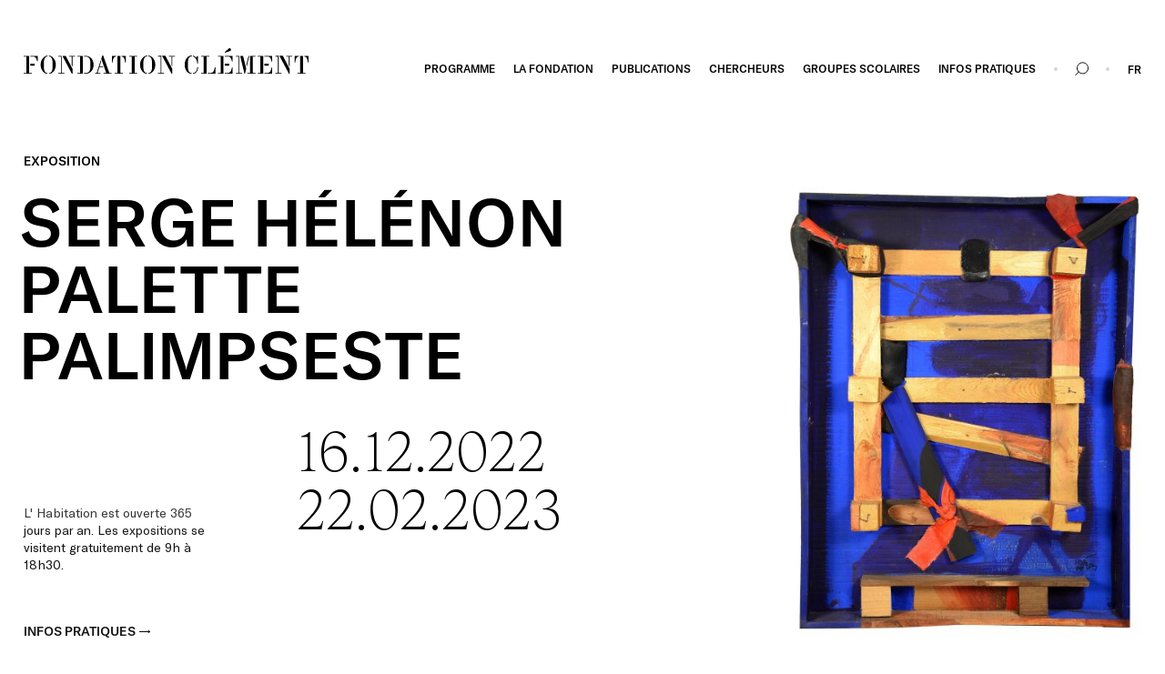

--- FILE ---
content_type: text/html; charset=UTF-8
request_url: https://www.fondation-clement.org/expositions/serge-helenon-palette-palimpseste/
body_size: 34770
content:



<!doctype html>
<html lang="fr-FR" class="no-js">

<head>
  <meta charset="UTF-8">
  <meta name="viewport" content="width=device-width, initial-scale=1">
  <link rel="profile" href="https://gmpg.org/xfn/11">
  <link rel="alternate" type="application/xml" title="Site Map" href="https://www.fondation-clement.org/sitemap_index.xml" />
  <link rel="shortcut icon" href="favicon.ico" type="image/x-icon">
  <script>
    var root = document.getElementsByTagName('html')[0]; // '0' to assign the first (and only `HTML` tag)
    root.setAttribute('class', 'js');
  </script>
  <!-- <script type="text/javascript" src="//www.freeprivacypolicy.com/public/cookie-consent/4.1.0/cookie-consent.js" charset="UTF-8"></script>
  <script type="text/javascript" charset="UTF-8">
  document.addEventListener('DOMContentLoaded', function () {
  cookieconsent.run({"notice_banner_type":"headline","consent_type":"express","palette":"light","language":"fr","page_load_consent_levels":["strictly-necessary"],"notice_banner_reject_button_hide":false,"preferences_center_close_button_hide":false,"page_refresh_confirmation_buttons":false,"website_name":"Domaine de l'fondation_clement","website_privacy_policy_url":"https://www.domaine-fondation_clement.fr/contact/"});
  });
  </script>

  <noscript>Cookie Consent by <a href="https://www.freeprivacypolicy.com/">Free Privacy Policy Generator</a></noscript> -->






  <!-- <a href="#" id="open_preferences_center">Préférences cookies</a> -->


  <meta name='robots' content='index, follow, max-image-preview:large, max-snippet:-1, max-video-preview:-1' />
<link rel="alternate" href="https://www.fondation-clement.org/en/expositions/serge-helenon-palette-palimpseste-2/" hreflang="en" />
<link rel="alternate" href="https://www.fondation-clement.org/expositions/serge-helenon-palette-palimpseste/" hreflang="fr" />

	<!-- This site is optimized with the Yoast SEO plugin v26.4 - https://yoast.com/wordpress/plugins/seo/ -->
	<title>SERGE HÉLÉNON PALETTE PALIMPSESTE - Fondation Clément</title>
	<link rel="canonical" href="https://www.fondation-clement.org/expositions/serge-helenon-palette-palimpseste/" />
	<meta property="og:locale" content="fr_FR" />
	<meta property="og:locale:alternate" content="en_US" />
	<meta property="og:type" content="article" />
	<meta property="og:title" content="SERGE HÉLÉNON PALETTE PALIMPSESTE - Fondation Clément" />
	<meta property="og:url" content="https://www.fondation-clement.org/expositions/serge-helenon-palette-palimpseste/" />
	<meta property="og:site_name" content="Fondation Clément" />
	<meta property="article:modified_time" content="2024-06-27T21:47:10+00:00" />
	<meta property="og:image" content="https://www.fondation-clement.org/wp-content/uploads/2024/06/Serge-Helenon-Palette-en-ecrin-2014-122-X-885-X-12-cm-affiche.jpg" />
	<meta property="og:image:width" content="1799" />
	<meta property="og:image:height" content="2545" />
	<meta property="og:image:type" content="image/jpeg" />
	<meta name="twitter:card" content="summary_large_image" />
	<meta name="twitter:label1" content="Durée de lecture estimée" />
	<meta name="twitter:data1" content="1 minute" />
	<script type="application/ld+json" class="yoast-schema-graph">{"@context":"https://schema.org","@graph":[{"@type":"WebPage","@id":"https://www.fondation-clement.org/expositions/serge-helenon-palette-palimpseste/","url":"https://www.fondation-clement.org/expositions/serge-helenon-palette-palimpseste/","name":"SERGE HÉLÉNON PALETTE PALIMPSESTE - Fondation Clément","isPartOf":{"@id":"https://www.fondation-clement.org/#website"},"primaryImageOfPage":{"@id":"https://www.fondation-clement.org/expositions/serge-helenon-palette-palimpseste/#primaryimage"},"image":{"@id":"https://www.fondation-clement.org/expositions/serge-helenon-palette-palimpseste/#primaryimage"},"thumbnailUrl":"https://www.fondation-clement.org/wp-content/uploads/2024/06/Serge-Helenon-Palette-en-ecrin-2014-122-X-885-X-12-cm-affiche.jpg","datePublished":"2024-06-10T21:05:51+00:00","dateModified":"2024-06-27T21:47:10+00:00","inLanguage":"fr-FR","potentialAction":[{"@type":"ReadAction","target":["https://www.fondation-clement.org/expositions/serge-helenon-palette-palimpseste/"]}]},{"@type":"ImageObject","inLanguage":"fr-FR","@id":"https://www.fondation-clement.org/expositions/serge-helenon-palette-palimpseste/#primaryimage","url":"https://www.fondation-clement.org/wp-content/uploads/2024/06/Serge-Helenon-Palette-en-ecrin-2014-122-X-885-X-12-cm-affiche.jpg","contentUrl":"https://www.fondation-clement.org/wp-content/uploads/2024/06/Serge-Helenon-Palette-en-ecrin-2014-122-X-885-X-12-cm-affiche.jpg","width":1799,"height":2545},{"@type":"WebSite","@id":"https://www.fondation-clement.org/#website","url":"https://www.fondation-clement.org/","name":"Fondation Clément","description":"","potentialAction":[{"@type":"SearchAction","target":{"@type":"EntryPoint","urlTemplate":"https://www.fondation-clement.org/?s={search_term_string}"},"query-input":{"@type":"PropertyValueSpecification","valueRequired":true,"valueName":"search_term_string"}}],"inLanguage":"fr-FR"}]}</script>
	<!-- / Yoast SEO plugin. -->


<link rel='dns-prefetch' href='//www.fondation-clement.org' />
<link rel="alternate" type="application/rss+xml" title="Fondation Clément &raquo; SERGE HÉLÉNON  PALETTE PALIMPSESTE Flux des commentaires" href="https://www.fondation-clement.org/expositions/serge-helenon-palette-palimpseste/feed/" />
<link rel="alternate" title="oEmbed (JSON)" type="application/json+oembed" href="https://www.fondation-clement.org/wp-json/oembed/1.0/embed?url=https%3A%2F%2Fwww.fondation-clement.org%2Fexpositions%2Fserge-helenon-palette-palimpseste%2F&#038;lang=fr" />
<link rel="alternate" title="oEmbed (XML)" type="text/xml+oembed" href="https://www.fondation-clement.org/wp-json/oembed/1.0/embed?url=https%3A%2F%2Fwww.fondation-clement.org%2Fexpositions%2Fserge-helenon-palette-palimpseste%2F&#038;format=xml&#038;lang=fr" />
		<!-- This site uses the Google Analytics by MonsterInsights plugin v9.11.1 - Using Analytics tracking - https://www.monsterinsights.com/ -->
							<script src="//www.googletagmanager.com/gtag/js?id=G-15KQSDQHJ2"  data-cfasync="false" data-wpfc-render="false" type="text/javascript" async></script>
			<script data-cfasync="false" data-wpfc-render="false" type="text/javascript">
				var mi_version = '9.11.1';
				var mi_track_user = true;
				var mi_no_track_reason = '';
								var MonsterInsightsDefaultLocations = {"page_location":"https:\/\/www.fondation-clement.org\/expositions\/serge-helenon-palette-palimpseste\/"};
								if ( typeof MonsterInsightsPrivacyGuardFilter === 'function' ) {
					var MonsterInsightsLocations = (typeof MonsterInsightsExcludeQuery === 'object') ? MonsterInsightsPrivacyGuardFilter( MonsterInsightsExcludeQuery ) : MonsterInsightsPrivacyGuardFilter( MonsterInsightsDefaultLocations );
				} else {
					var MonsterInsightsLocations = (typeof MonsterInsightsExcludeQuery === 'object') ? MonsterInsightsExcludeQuery : MonsterInsightsDefaultLocations;
				}

								var disableStrs = [
										'ga-disable-G-15KQSDQHJ2',
									];

				/* Function to detect opted out users */
				function __gtagTrackerIsOptedOut() {
					for (var index = 0; index < disableStrs.length; index++) {
						if (document.cookie.indexOf(disableStrs[index] + '=true') > -1) {
							return true;
						}
					}

					return false;
				}

				/* Disable tracking if the opt-out cookie exists. */
				if (__gtagTrackerIsOptedOut()) {
					for (var index = 0; index < disableStrs.length; index++) {
						window[disableStrs[index]] = true;
					}
				}

				/* Opt-out function */
				function __gtagTrackerOptout() {
					for (var index = 0; index < disableStrs.length; index++) {
						document.cookie = disableStrs[index] + '=true; expires=Thu, 31 Dec 2099 23:59:59 UTC; path=/';
						window[disableStrs[index]] = true;
					}
				}

				if ('undefined' === typeof gaOptout) {
					function gaOptout() {
						__gtagTrackerOptout();
					}
				}
								window.dataLayer = window.dataLayer || [];

				window.MonsterInsightsDualTracker = {
					helpers: {},
					trackers: {},
				};
				if (mi_track_user) {
					function __gtagDataLayer() {
						dataLayer.push(arguments);
					}

					function __gtagTracker(type, name, parameters) {
						if (!parameters) {
							parameters = {};
						}

						if (parameters.send_to) {
							__gtagDataLayer.apply(null, arguments);
							return;
						}

						if (type === 'event') {
														parameters.send_to = monsterinsights_frontend.v4_id;
							var hookName = name;
							if (typeof parameters['event_category'] !== 'undefined') {
								hookName = parameters['event_category'] + ':' + name;
							}

							if (typeof MonsterInsightsDualTracker.trackers[hookName] !== 'undefined') {
								MonsterInsightsDualTracker.trackers[hookName](parameters);
							} else {
								__gtagDataLayer('event', name, parameters);
							}
							
						} else {
							__gtagDataLayer.apply(null, arguments);
						}
					}

					__gtagTracker('js', new Date());
					__gtagTracker('set', {
						'developer_id.dZGIzZG': true,
											});
					if ( MonsterInsightsLocations.page_location ) {
						__gtagTracker('set', MonsterInsightsLocations);
					}
										__gtagTracker('config', 'G-15KQSDQHJ2', {"forceSSL":"true","link_attribution":"true"} );
										window.gtag = __gtagTracker;										(function () {
						/* https://developers.google.com/analytics/devguides/collection/analyticsjs/ */
						/* ga and __gaTracker compatibility shim. */
						var noopfn = function () {
							return null;
						};
						var newtracker = function () {
							return new Tracker();
						};
						var Tracker = function () {
							return null;
						};
						var p = Tracker.prototype;
						p.get = noopfn;
						p.set = noopfn;
						p.send = function () {
							var args = Array.prototype.slice.call(arguments);
							args.unshift('send');
							__gaTracker.apply(null, args);
						};
						var __gaTracker = function () {
							var len = arguments.length;
							if (len === 0) {
								return;
							}
							var f = arguments[len - 1];
							if (typeof f !== 'object' || f === null || typeof f.hitCallback !== 'function') {
								if ('send' === arguments[0]) {
									var hitConverted, hitObject = false, action;
									if ('event' === arguments[1]) {
										if ('undefined' !== typeof arguments[3]) {
											hitObject = {
												'eventAction': arguments[3],
												'eventCategory': arguments[2],
												'eventLabel': arguments[4],
												'value': arguments[5] ? arguments[5] : 1,
											}
										}
									}
									if ('pageview' === arguments[1]) {
										if ('undefined' !== typeof arguments[2]) {
											hitObject = {
												'eventAction': 'page_view',
												'page_path': arguments[2],
											}
										}
									}
									if (typeof arguments[2] === 'object') {
										hitObject = arguments[2];
									}
									if (typeof arguments[5] === 'object') {
										Object.assign(hitObject, arguments[5]);
									}
									if ('undefined' !== typeof arguments[1].hitType) {
										hitObject = arguments[1];
										if ('pageview' === hitObject.hitType) {
											hitObject.eventAction = 'page_view';
										}
									}
									if (hitObject) {
										action = 'timing' === arguments[1].hitType ? 'timing_complete' : hitObject.eventAction;
										hitConverted = mapArgs(hitObject);
										__gtagTracker('event', action, hitConverted);
									}
								}
								return;
							}

							function mapArgs(args) {
								var arg, hit = {};
								var gaMap = {
									'eventCategory': 'event_category',
									'eventAction': 'event_action',
									'eventLabel': 'event_label',
									'eventValue': 'event_value',
									'nonInteraction': 'non_interaction',
									'timingCategory': 'event_category',
									'timingVar': 'name',
									'timingValue': 'value',
									'timingLabel': 'event_label',
									'page': 'page_path',
									'location': 'page_location',
									'title': 'page_title',
									'referrer' : 'page_referrer',
								};
								for (arg in args) {
																		if (!(!args.hasOwnProperty(arg) || !gaMap.hasOwnProperty(arg))) {
										hit[gaMap[arg]] = args[arg];
									} else {
										hit[arg] = args[arg];
									}
								}
								return hit;
							}

							try {
								f.hitCallback();
							} catch (ex) {
							}
						};
						__gaTracker.create = newtracker;
						__gaTracker.getByName = newtracker;
						__gaTracker.getAll = function () {
							return [];
						};
						__gaTracker.remove = noopfn;
						__gaTracker.loaded = true;
						window['__gaTracker'] = __gaTracker;
					})();
									} else {
										console.log("");
					(function () {
						function __gtagTracker() {
							return null;
						}

						window['__gtagTracker'] = __gtagTracker;
						window['gtag'] = __gtagTracker;
					})();
									}
			</script>
							<!-- / Google Analytics by MonsterInsights -->
		<style id='wp-img-auto-sizes-contain-inline-css' type='text/css'>
img:is([sizes=auto i],[sizes^="auto," i]){contain-intrinsic-size:3000px 1500px}
/*# sourceURL=wp-img-auto-sizes-contain-inline-css */
</style>
<link rel='stylesheet' id='fondation_clement-style-css' href='https://www.fondation-clement.org/wp-content/themes/fondation_clement/style.css?ver=6.9' type='text/css' media='all' />
<link rel='stylesheet' id='fondation_clement-frontend-styles-css' href='https://www.fondation-clement.org/wp-content/themes/fondation_clement/assets/public/css/frontend.css?ver=6.9' type='text/css' media='all' />
<style id='wp-emoji-styles-inline-css' type='text/css'>

	img.wp-smiley, img.emoji {
		display: inline !important;
		border: none !important;
		box-shadow: none !important;
		height: 1em !important;
		width: 1em !important;
		margin: 0 0.07em !important;
		vertical-align: -0.1em !important;
		background: none !important;
		padding: 0 !important;
	}
/*# sourceURL=wp-emoji-styles-inline-css */
</style>
<style id='classic-theme-styles-inline-css' type='text/css'>
/*! This file is auto-generated */
.wp-block-button__link{color:#fff;background-color:#32373c;border-radius:9999px;box-shadow:none;text-decoration:none;padding:calc(.667em + 2px) calc(1.333em + 2px);font-size:1.125em}.wp-block-file__button{background:#32373c;color:#fff;text-decoration:none}
/*# sourceURL=/wp-includes/css/classic-themes.min.css */
</style>
<link rel='stylesheet' id='wp_mailjet_form_builder_widget-widget-front-styles-css' href='https://www.fondation-clement.org/wp-content/plugins/mailjet-for-wordpress/src/widgetformbuilder/css/front-widget.css?ver=6.1.6' type='text/css' media='all' />
<script type="text/javascript" src="https://www.fondation-clement.org/wp-content/plugins/google-analytics-for-wordpress/assets/js/frontend-gtag.min.js?ver=9.11.1" id="monsterinsights-frontend-script-js" async="async" data-wp-strategy="async"></script>
<script data-cfasync="false" data-wpfc-render="false" type="text/javascript" id='monsterinsights-frontend-script-js-extra'>/* <![CDATA[ */
var monsterinsights_frontend = {"js_events_tracking":"true","download_extensions":"doc,pdf,ppt,zip,xls,docx,pptx,xlsx","inbound_paths":"[{\"path\":\"\\\/go\\\/\",\"label\":\"affiliate\"},{\"path\":\"\\\/recommend\\\/\",\"label\":\"affiliate\"}]","home_url":"https:\/\/www.fondation-clement.org","hash_tracking":"false","v4_id":"G-15KQSDQHJ2"};/* ]]> */
</script>
<link rel="https://api.w.org/" href="https://www.fondation-clement.org/wp-json/" /><link rel="alternate" title="JSON" type="application/json" href="https://www.fondation-clement.org/wp-json/wp/v2/exposition/1347" /><link rel="EditURI" type="application/rsd+xml" title="RSD" href="https://www.fondation-clement.org/xmlrpc.php?rsd" />
<meta name="generator" content="WordPress 6.9" />
<link rel='shortlink' href='https://www.fondation-clement.org/?p=1347' />

    
      
<style id='wp-block-embed-inline-css' type='text/css'>
.wp-block-embed.alignleft,.wp-block-embed.alignright,.wp-block[data-align=left]>[data-type="core/embed"],.wp-block[data-align=right]>[data-type="core/embed"]{max-width:360px;width:100%}.wp-block-embed.alignleft .wp-block-embed__wrapper,.wp-block-embed.alignright .wp-block-embed__wrapper,.wp-block[data-align=left]>[data-type="core/embed"] .wp-block-embed__wrapper,.wp-block[data-align=right]>[data-type="core/embed"] .wp-block-embed__wrapper{min-width:280px}.wp-block-cover .wp-block-embed{min-height:240px;min-width:320px}.wp-block-embed{overflow-wrap:break-word}.wp-block-embed :where(figcaption){margin-bottom:1em;margin-top:.5em}.wp-block-embed iframe{max-width:100%}.wp-block-embed__wrapper{position:relative}.wp-embed-responsive .wp-has-aspect-ratio .wp-block-embed__wrapper:before{content:"";display:block;padding-top:50%}.wp-embed-responsive .wp-has-aspect-ratio iframe{bottom:0;height:100%;left:0;position:absolute;right:0;top:0;width:100%}.wp-embed-responsive .wp-embed-aspect-21-9 .wp-block-embed__wrapper:before{padding-top:42.85%}.wp-embed-responsive .wp-embed-aspect-18-9 .wp-block-embed__wrapper:before{padding-top:50%}.wp-embed-responsive .wp-embed-aspect-16-9 .wp-block-embed__wrapper:before{padding-top:56.25%}.wp-embed-responsive .wp-embed-aspect-4-3 .wp-block-embed__wrapper:before{padding-top:75%}.wp-embed-responsive .wp-embed-aspect-1-1 .wp-block-embed__wrapper:before{padding-top:100%}.wp-embed-responsive .wp-embed-aspect-9-16 .wp-block-embed__wrapper:before{padding-top:177.77%}.wp-embed-responsive .wp-embed-aspect-1-2 .wp-block-embed__wrapper:before{padding-top:200%}
/*# sourceURL=https://www.fondation-clement.org/wp-includes/blocks/embed/style.min.css */
</style>
<style id='global-styles-inline-css' type='text/css'>
:root{--wp--preset--aspect-ratio--square: 1;--wp--preset--aspect-ratio--4-3: 4/3;--wp--preset--aspect-ratio--3-4: 3/4;--wp--preset--aspect-ratio--3-2: 3/2;--wp--preset--aspect-ratio--2-3: 2/3;--wp--preset--aspect-ratio--16-9: 16/9;--wp--preset--aspect-ratio--9-16: 9/16;--wp--preset--color--black: #000000;--wp--preset--color--cyan-bluish-gray: #abb8c3;--wp--preset--color--white: #ffffff;--wp--preset--color--pale-pink: #f78da7;--wp--preset--color--vivid-red: #cf2e2e;--wp--preset--color--luminous-vivid-orange: #ff6900;--wp--preset--color--luminous-vivid-amber: #fcb900;--wp--preset--color--light-green-cyan: #7bdcb5;--wp--preset--color--vivid-green-cyan: #00d084;--wp--preset--color--pale-cyan-blue: #8ed1fc;--wp--preset--color--vivid-cyan-blue: #0693e3;--wp--preset--color--vivid-purple: #9b51e0;--wp--preset--gradient--vivid-cyan-blue-to-vivid-purple: linear-gradient(135deg,rgb(6,147,227) 0%,rgb(155,81,224) 100%);--wp--preset--gradient--light-green-cyan-to-vivid-green-cyan: linear-gradient(135deg,rgb(122,220,180) 0%,rgb(0,208,130) 100%);--wp--preset--gradient--luminous-vivid-amber-to-luminous-vivid-orange: linear-gradient(135deg,rgb(252,185,0) 0%,rgb(255,105,0) 100%);--wp--preset--gradient--luminous-vivid-orange-to-vivid-red: linear-gradient(135deg,rgb(255,105,0) 0%,rgb(207,46,46) 100%);--wp--preset--gradient--very-light-gray-to-cyan-bluish-gray: linear-gradient(135deg,rgb(238,238,238) 0%,rgb(169,184,195) 100%);--wp--preset--gradient--cool-to-warm-spectrum: linear-gradient(135deg,rgb(74,234,220) 0%,rgb(151,120,209) 20%,rgb(207,42,186) 40%,rgb(238,44,130) 60%,rgb(251,105,98) 80%,rgb(254,248,76) 100%);--wp--preset--gradient--blush-light-purple: linear-gradient(135deg,rgb(255,206,236) 0%,rgb(152,150,240) 100%);--wp--preset--gradient--blush-bordeaux: linear-gradient(135deg,rgb(254,205,165) 0%,rgb(254,45,45) 50%,rgb(107,0,62) 100%);--wp--preset--gradient--luminous-dusk: linear-gradient(135deg,rgb(255,203,112) 0%,rgb(199,81,192) 50%,rgb(65,88,208) 100%);--wp--preset--gradient--pale-ocean: linear-gradient(135deg,rgb(255,245,203) 0%,rgb(182,227,212) 50%,rgb(51,167,181) 100%);--wp--preset--gradient--electric-grass: linear-gradient(135deg,rgb(202,248,128) 0%,rgb(113,206,126) 100%);--wp--preset--gradient--midnight: linear-gradient(135deg,rgb(2,3,129) 0%,rgb(40,116,252) 100%);--wp--preset--font-size--small: 13px;--wp--preset--font-size--medium: 20px;--wp--preset--font-size--large: 36px;--wp--preset--font-size--x-large: 42px;--wp--preset--spacing--20: 0.44rem;--wp--preset--spacing--30: 0.67rem;--wp--preset--spacing--40: 1rem;--wp--preset--spacing--50: 1.5rem;--wp--preset--spacing--60: 2.25rem;--wp--preset--spacing--70: 3.38rem;--wp--preset--spacing--80: 5.06rem;--wp--preset--shadow--natural: 6px 6px 9px rgba(0, 0, 0, 0.2);--wp--preset--shadow--deep: 12px 12px 50px rgba(0, 0, 0, 0.4);--wp--preset--shadow--sharp: 6px 6px 0px rgba(0, 0, 0, 0.2);--wp--preset--shadow--outlined: 6px 6px 0px -3px rgb(255, 255, 255), 6px 6px rgb(0, 0, 0);--wp--preset--shadow--crisp: 6px 6px 0px rgb(0, 0, 0);}:where(.is-layout-flex){gap: 0.5em;}:where(.is-layout-grid){gap: 0.5em;}body .is-layout-flex{display: flex;}.is-layout-flex{flex-wrap: wrap;align-items: center;}.is-layout-flex > :is(*, div){margin: 0;}body .is-layout-grid{display: grid;}.is-layout-grid > :is(*, div){margin: 0;}:where(.wp-block-columns.is-layout-flex){gap: 2em;}:where(.wp-block-columns.is-layout-grid){gap: 2em;}:where(.wp-block-post-template.is-layout-flex){gap: 1.25em;}:where(.wp-block-post-template.is-layout-grid){gap: 1.25em;}.has-black-color{color: var(--wp--preset--color--black) !important;}.has-cyan-bluish-gray-color{color: var(--wp--preset--color--cyan-bluish-gray) !important;}.has-white-color{color: var(--wp--preset--color--white) !important;}.has-pale-pink-color{color: var(--wp--preset--color--pale-pink) !important;}.has-vivid-red-color{color: var(--wp--preset--color--vivid-red) !important;}.has-luminous-vivid-orange-color{color: var(--wp--preset--color--luminous-vivid-orange) !important;}.has-luminous-vivid-amber-color{color: var(--wp--preset--color--luminous-vivid-amber) !important;}.has-light-green-cyan-color{color: var(--wp--preset--color--light-green-cyan) !important;}.has-vivid-green-cyan-color{color: var(--wp--preset--color--vivid-green-cyan) !important;}.has-pale-cyan-blue-color{color: var(--wp--preset--color--pale-cyan-blue) !important;}.has-vivid-cyan-blue-color{color: var(--wp--preset--color--vivid-cyan-blue) !important;}.has-vivid-purple-color{color: var(--wp--preset--color--vivid-purple) !important;}.has-black-background-color{background-color: var(--wp--preset--color--black) !important;}.has-cyan-bluish-gray-background-color{background-color: var(--wp--preset--color--cyan-bluish-gray) !important;}.has-white-background-color{background-color: var(--wp--preset--color--white) !important;}.has-pale-pink-background-color{background-color: var(--wp--preset--color--pale-pink) !important;}.has-vivid-red-background-color{background-color: var(--wp--preset--color--vivid-red) !important;}.has-luminous-vivid-orange-background-color{background-color: var(--wp--preset--color--luminous-vivid-orange) !important;}.has-luminous-vivid-amber-background-color{background-color: var(--wp--preset--color--luminous-vivid-amber) !important;}.has-light-green-cyan-background-color{background-color: var(--wp--preset--color--light-green-cyan) !important;}.has-vivid-green-cyan-background-color{background-color: var(--wp--preset--color--vivid-green-cyan) !important;}.has-pale-cyan-blue-background-color{background-color: var(--wp--preset--color--pale-cyan-blue) !important;}.has-vivid-cyan-blue-background-color{background-color: var(--wp--preset--color--vivid-cyan-blue) !important;}.has-vivid-purple-background-color{background-color: var(--wp--preset--color--vivid-purple) !important;}.has-black-border-color{border-color: var(--wp--preset--color--black) !important;}.has-cyan-bluish-gray-border-color{border-color: var(--wp--preset--color--cyan-bluish-gray) !important;}.has-white-border-color{border-color: var(--wp--preset--color--white) !important;}.has-pale-pink-border-color{border-color: var(--wp--preset--color--pale-pink) !important;}.has-vivid-red-border-color{border-color: var(--wp--preset--color--vivid-red) !important;}.has-luminous-vivid-orange-border-color{border-color: var(--wp--preset--color--luminous-vivid-orange) !important;}.has-luminous-vivid-amber-border-color{border-color: var(--wp--preset--color--luminous-vivid-amber) !important;}.has-light-green-cyan-border-color{border-color: var(--wp--preset--color--light-green-cyan) !important;}.has-vivid-green-cyan-border-color{border-color: var(--wp--preset--color--vivid-green-cyan) !important;}.has-pale-cyan-blue-border-color{border-color: var(--wp--preset--color--pale-cyan-blue) !important;}.has-vivid-cyan-blue-border-color{border-color: var(--wp--preset--color--vivid-cyan-blue) !important;}.has-vivid-purple-border-color{border-color: var(--wp--preset--color--vivid-purple) !important;}.has-vivid-cyan-blue-to-vivid-purple-gradient-background{background: var(--wp--preset--gradient--vivid-cyan-blue-to-vivid-purple) !important;}.has-light-green-cyan-to-vivid-green-cyan-gradient-background{background: var(--wp--preset--gradient--light-green-cyan-to-vivid-green-cyan) !important;}.has-luminous-vivid-amber-to-luminous-vivid-orange-gradient-background{background: var(--wp--preset--gradient--luminous-vivid-amber-to-luminous-vivid-orange) !important;}.has-luminous-vivid-orange-to-vivid-red-gradient-background{background: var(--wp--preset--gradient--luminous-vivid-orange-to-vivid-red) !important;}.has-very-light-gray-to-cyan-bluish-gray-gradient-background{background: var(--wp--preset--gradient--very-light-gray-to-cyan-bluish-gray) !important;}.has-cool-to-warm-spectrum-gradient-background{background: var(--wp--preset--gradient--cool-to-warm-spectrum) !important;}.has-blush-light-purple-gradient-background{background: var(--wp--preset--gradient--blush-light-purple) !important;}.has-blush-bordeaux-gradient-background{background: var(--wp--preset--gradient--blush-bordeaux) !important;}.has-luminous-dusk-gradient-background{background: var(--wp--preset--gradient--luminous-dusk) !important;}.has-pale-ocean-gradient-background{background: var(--wp--preset--gradient--pale-ocean) !important;}.has-electric-grass-gradient-background{background: var(--wp--preset--gradient--electric-grass) !important;}.has-midnight-gradient-background{background: var(--wp--preset--gradient--midnight) !important;}.has-small-font-size{font-size: var(--wp--preset--font-size--small) !important;}.has-medium-font-size{font-size: var(--wp--preset--font-size--medium) !important;}.has-large-font-size{font-size: var(--wp--preset--font-size--large) !important;}.has-x-large-font-size{font-size: var(--wp--preset--font-size--x-large) !important;}
/*# sourceURL=global-styles-inline-css */
</style>
</head>
<body class="wp-singular exposition-template-default single single-exposition postid-1347 wp-theme-fondation_clement waiting header-text-black" data-barba="wrapper">
  <div id="page" class="site">
    <div data-barba="container" class="wp-singular exposition-template-default single single-exposition postid-1347 wp-theme-fondation_clement  header-text-black" >
    <a class="skip-link screen-reader-text" href="#content">Skip to content</a>
    <header id="masthead" class="site-header gs_reveal gs_reveal_alpha" data-delay="7" data-duration="2">
      <!-- <div class="container"> -->
                  <nav id="site-navigation" class="main-navigation">
            <div class="container">
              <div class="site-branding site-branding-original">
                <a href="https://www.fondation-clement.org/" class="site-logo logo">
                  <svg width="355" height="32" viewBox="0 0 355 32" fill="none" xmlns="http://www.w3.org/2000/svg">
                    <g clip-path="url(#clip0_2619_6813)">
                    <path d="M343.019 9.4473H337.675V17.6241H338.499C339.005 13.3799 339.746 10.3585 343.019 10.3585V9.4473ZM349.553 10.3585C352.825 10.3585 353.567 13.3799 354.073 17.6241H354.909V9.4473H349.553V10.3585ZM155.311 31.9396C160.208 31.484 164.081 26.5443 164.081 20.4896C164.081 14.4349 160.185 9.43531 155.311 8.9917V9.96285C159.325 10.4065 160.02 14.375 160.02 19.2547V21.6526C160.02 26.7002 159.302 30.5129 155.311 30.9445V31.9396ZM153.828 30.9685C149.778 30.5369 149.119 26.7242 149.119 21.6766V19.2787C149.119 14.399 149.86 10.4304 153.828 9.98683V9.01568C148.942 9.45929 145.057 14.4349 145.057 20.5136C145.057 26.5923 148.919 31.508 153.828 31.9636V30.9685ZM316.39 9.38736H317.874V30.6328H321.146V31.544H313.589V30.6328H316.861V10.3585H313.589V9.4473L316.39 9.38736ZM330.411 20.9452V10.3585H327.15V9.4473H334.708V10.3585H331.435V22.9475L330.411 20.9452ZM331.423 31.484H330.505L318.733 9.38736H322.936L331.459 25.4893L331.423 31.484ZM170.144 9.38736H171.627V30.6328H174.9V31.544H167.342V30.6328H170.615V10.3585H167.342V9.4473L170.144 9.38736ZM184.176 20.9452V10.3585H180.904V9.4473H188.45V10.3585H185.201V22.9475L184.176 20.9452ZM185.177 31.484H184.259L172.487 9.38736H176.619L185.201 25.5492L185.177 31.484ZM299.921 10.2986H304.1C307.373 10.2986 308.409 13.6197 308.915 16.653H309.751V9.4473H299.945L299.921 10.2986ZM299.921 31.484H309.727V23.9786H308.891C308.385 26.7002 307.349 30.6328 304.077 30.6328H299.921V31.484ZM341.23 31.484H351.342V30.5728H348.069V9.4473H344.538V30.6328H341.265L341.23 31.484ZM45.8881 9.4473H47.3832V30.6328H50.6441V31.544H43.0981V30.6328H46.3708V10.3585H43.0981V9.4473H45.8881ZM59.9206 21.0052V10.3585H56.648V9.4473H64.2057V10.3585H60.933V22.9475L59.9206 21.0052ZM60.933 31.544H60.0148L48.2426 9.4473H52.3746L60.9095 25.5492L60.933 31.544ZM113.543 31.544H123.655V30.6328H120.383V9.4473H116.851V30.6328H113.578L113.543 31.544ZM138.265 10.3585H141.537V9.4473H131.425V10.3585H134.698V30.6328H131.425V31.544H141.537V30.6328H138.265V10.3585ZM66.9251 31.544H70.1978V30.6328H66.9251V31.544ZM66.9251 10.3585H70.1978V31.544H73.7294V9.4473H66.8898L66.9251 10.3585ZM8.32296 21.6406H13.6676V19.1588H8.32296V21.6406ZM8.32296 10.3585H11.8546C15.1155 10.3585 16.1633 13.3799 16.6695 16.1015H17.5053V9.4473H8.32296V10.3585ZM0 10.3585H3.27268V30.6328H0V31.544H10.1006V30.6328H6.83966V9.4473H0V10.3585ZM115.368 9.4473H109.976V17.6241H110.812C111.318 13.3799 112.06 10.3585 115.332 10.3585L115.368 9.4473ZM121.901 10.3585C125.174 10.3585 125.916 13.3799 126.422 17.6241H127.258V9.4473H121.866L121.901 10.3585ZM299.956 21.6406H305.277V19.1588H299.933L299.956 21.6406ZM291.633 10.3585H294.906V30.6328H291.633V31.544H298.473V9.4473H291.633V10.3585ZM229.476 31.544H238.988V23.6789H238.176C237.669 26.4005 236.634 30.6328 233.361 30.6328H229.5L229.476 31.544ZM250.572 21.6406H255.928V19.1588H250.572V21.6406ZM250.572 10.3585H254.739C258.012 10.3585 259.048 13.6796 259.554 16.7129H260.39V9.4473H250.572V10.3585ZM250.572 31.544H260.39V23.6789H259.554C259.048 26.4005 258.012 30.6328 254.739 30.6328H250.572V31.544ZM242.249 10.3585H245.522V30.6328H242.249V31.544H249.089V9.4473H242.249V10.3585ZM88.9392 31.544H92.2001V30.6328H92.0824L94.2838 23.6789H99.2634L98.9338 22.7676H94.5545L96.6029 16.2334L96.0614 14.7107L91.0229 30.6328H88.9509L88.9392 31.544ZM99.6283 31.544H109.47V30.6328H106.774L99.0751 9.05165H98.0862L96.6853 13.1041L102.901 30.6927H99.6519L99.6283 31.544ZM281.191 9.4473L277.954 22.7676L277.471 20.5016L280.155 9.4473H281.191ZM268.831 9.4473V30.6328H272.091V31.544H264.545V30.6328H267.818V10.3585H264.545V9.4473H268.831ZM288.926 9.4473V10.3585H285.653V30.6328H288.926V31.544H278.813V30.6328H282.086V9.4473H288.926ZM273.41 9.4473L277.295 25.4293L275.847 31.544H275.129L269.749 9.4473H273.41ZM250.572 5.65862L257.011 3.5125C257.275 3.45032 257.521 3.32596 257.729 3.14941C257.937 2.97285 258.101 2.74904 258.209 2.49597C258.317 2.2429 258.365 1.96764 258.349 1.69232C258.333 1.417 258.254 1.14931 258.118 0.910776C257.992 0.675727 257.815 0.473414 257.6 0.319606C257.385 0.165798 257.138 0.0646469 256.878 0.0240348C256.618 -0.0165774 256.353 0.00444683 256.102 0.0854678C255.852 0.166489 255.623 0.305319 255.434 0.49114L250.56 4.93925L250.572 5.65862ZM221.141 31.544H224.402V30.6328H221.141V31.544ZM227.969 10.3585H231.242V9.4473H227.969V10.3585ZM221.141 10.3585H224.402V9.4473H221.141V10.3585ZM224.402 31.544H227.934V9.4473H224.402V31.544ZM210.958 9.1116C212.526 9.44209 213.913 10.3626 214.843 11.6893L216.515 9.4473H217.221V19.0389H216.421C215.891 14.2431 213.772 10.898 210.958 10.2026V9.1116ZM210.958 31.8917C214.49 31.472 217.256 28.7144 217.256 23.3551H216.244C216.244 28.2588 213.96 30.5488 210.958 30.8606V31.8917ZM209.475 30.9205C205.402 30.6567 204.684 26.7721 204.684 21.6646V19.2667C204.684 14.2311 205.402 10.0947 209.475 9.99882V8.95574C204.389 9.05165 200.669 13.8594 200.669 20.4896C200.669 27.1198 204.366 31.6878 209.475 31.9636V30.9205ZM92.2001 31.544H95.4728V30.6328H92.2001V31.544ZM75.201 31.544V30.6328H77.2847C82.488 30.6328 83.0177 26.7961 83.1708 21.7126V19.3147C83.0766 14.411 82.5469 10.3825 77.2847 10.3825H75.201V9.47128H77.2847C83.1708 9.47128 87.1145 14.1352 87.1145 20.5496C87.1145 26.964 83.1708 31.5679 77.2847 31.5679L75.201 31.544ZM31.3612 31.9756C36.2585 31.52 40.1197 26.5803 40.1197 20.5256C40.1197 14.4709 36.2349 9.47129 31.3612 9.02767V9.99882C35.3638 10.4424 36.0701 14.411 36.0701 19.2907V21.6886C36.0701 26.7362 35.352 30.5488 31.3612 30.9805V31.9756ZM29.8661 31.0044C25.8283 30.5728 25.1573 26.7602 25.1573 21.7126V19.3147C25.1573 14.4349 25.9107 10.4664 29.8661 10.0228V9.05165C24.9924 9.49527 21.0958 14.4709 21.0958 20.5496C21.0958 26.6283 24.9689 31.544 29.8661 31.9996V31.0044Z" fill="black"/>
                    </g>
                    <defs>
                    <clipPath id="clip0_2619_6813">
                    <rect width="354.909" height="32" fill="white"/>
                    </clipPath>
                    </defs>
                  </svg> 
                  </a>
                                        <p class="site-title screen-reader-text" ><a tabindex="-1" href="https://www.fondation-clement.org/"
                          rel="home">Fondation Clément</a></p>
                                        
              </div>
              <button class="site-menu-btn site-menu-toggle menu-toggle gs_reveal gs_reveal_fromBottom" aria-controls="primary-menu" aria-expanded="false">
                <span class="site-menu-toggle-label screen-reader-text">menu</span>
                <span class="site-menu-toggle-icon"><span></span></span>
              </button>
              <div class="site-menu-main">
                <div class="site-menu-main-inner">
                                          <div class="menu-menu-principal-fr-container"><ul id="primary-menu" class="site-menu site-menu-1"><li id="menu-item-34" class="menu-item menu-item-type-post_type menu-item-object-page"><a data-menu-extra="menu-item-extra-34" href="https://www.fondation-clement.org/programme/"><span>Programme</span></a></li>
<li id="menu-item-33" class="menu-item menu-item-type-post_type menu-item-object-page"><a data-menu-extra="menu-item-extra-33" href="https://www.fondation-clement.org/la-fondation/"><span>La fondation</span></a></li>
<li id="menu-item-44" class="menu-item menu-item-type-post_type_archive menu-item-object-publication"><a data-menu-extra="menu-item-extra-44" href="https://www.fondation-clement.org/publications/"><span>Publications</span></a></li>
<li id="menu-item-32" class="menu-item menu-item-type-post_type menu-item-object-page"><a data-menu-extra="menu-item-extra-32" href="https://www.fondation-clement.org/chercheurs/"><span>Chercheurs</span></a></li>
<li id="menu-item-31" class="menu-item menu-item-type-post_type menu-item-object-page"><a data-menu-extra="menu-item-extra-31" href="https://www.fondation-clement.org/scolaires/"><span>Groupes scolaires</span></a></li>
<li id="menu-item-30" class="menu-item menu-item-type-post_type menu-item-object-page"><a data-menu-extra="menu-item-extra-30" href="https://www.fondation-clement.org/infos-pratiques/"><span>Infos pratiques</span></a></li>
</ul></div>                                                                 <a href="#" class="site-menu-search-opener search-opener">
                        <svg width="15" height="16" viewBox="0 0 15 16" fill="none" xmlns="http://www.w3.org/2000/svg">
                          <path d="M0.500244 14.834L4.50024 10.834M2.50024 6.83398C2.50024 3.52028 5.18654 0.833984 8.50024 0.833984C11.814 0.833984 14.5002 3.52028 14.5002 6.83398C14.5002 10.1477 11.814 12.834 8.50024 12.834C5.18654 12.834 2.50024 10.1477 2.50024 6.83398Z" stroke="black"/>
                        </svg>
                        <span class="screen-reader-text">Recherche</span>
                      </a>
                      <div class="site-menu-lang-switcher container menu-item-has-children">
                          <button class="site-menu-lang-switcher-opener">fr</button>
                          <ul class="sub-menu site-menu-lang-switcher-list site-menu-lang-switcher-inner">
                          <li class=""><button class="">Français</button></li>
                            	<li class="lang-item lang-item-2 lang-item-en lang-item-first"><a lang="en-US" hreflang="en-US" href="https://www.fondation-clement.org/en/expositions/serge-helenon-palette-palimpseste-2/">English</a></li>
                          </ul>
                      </div>
                                    </div>
              </div>
            </div>
          </nav>
      <!-- </div> -->
    </header>
    <!-- #masthead -->
    <div id="content" class="site-content">

<div id="primary" class="content-area">

  <main id="main" class="main">
   
      <article id="page-1347" class="single expo-content gs_reveal gs_reveal_alpha  post-1347 exposition type-exposition status-publish has-post-thumbnail hentry lieu-a-la-fondation-fr">
        <div class="container">
            <div class="main-header main-header-expo">
                <div class="main-header-expo-text">
                  <h1 class="main-header-title main-header-expo-title title-2-b  gs_reveal gs_reveal_up" data-trigger=".main-header" data-delay="7">
                    <span class="main-header-expo-subhead title-7 gs_reveal gs_reveal_alpha" data-trigger=".main-header" data-delay="7">
                      Exposition                    </span>
                    <span class="main-header-title-inner" data-split="line" data-delay="2" data-trigger=".main-header">SERGE HÉLÉNON  PALETTE PALIMPSESTE</span>
                    
                  </h1>
                  
                  <div class="main-header-expo-infos gs_reveal gs_reveal_up" data-trigger=".main-header" data-delay="5">
                                                            <time  data-split="line" data-delay="9" data-trigger=".main-header" class="main-header-expo-start-date title-2-b title-serif" datetime="2022-12-16">
                                          16.12.2022                                        </time>
                    <time data-split="line" data-delay="10" data-trigger=".main-header" class="main-header-expo-end-date title-2-b title-serif" datetime="2023-02-22">
                      
                    22.02.2023                                        </time>
                  </div>
                </div>
                                  <figure class="main-header-expo-image gs_reveal gs_reveal_maskOff" data-trigger=".main-header" data-delay="8">
                                            <picture 
	 
	 
	 
	 
	 
	 
	 
	 
	 
	 ><source media="(max-width:575px)" srcset="https://www.fondation-clement.org/wp-content/uploads/bis-images/3239/Serge-Helenon-Palette-en-ecrin-2014-122-X-885-X-12-cm-affiche-450x9999999.jpg 1x, https://www.fondation-clement.org/wp-content/uploads/bis-images/3239/Serge-Helenon-Palette-en-ecrin-2014-122-X-885-X-12-cm-affiche-900x19999998.jpg 2x"><source media="(max-width:991px)" srcset="https://www.fondation-clement.org/wp-content/uploads/bis-images/3239/Serge-Helenon-Palette-en-ecrin-2014-122-X-885-X-12-cm-affiche-500x9999999.jpg 1x, https://www.fondation-clement.org/wp-content/uploads/bis-images/3239/Serge-Helenon-Palette-en-ecrin-2014-122-X-885-X-12-cm-affiche-1000x19999998.jpg 2x"><source media="(max-width:1199px)" srcset="https://www.fondation-clement.org/wp-content/uploads/bis-images/3239/Serge-Helenon-Palette-en-ecrin-2014-122-X-885-X-12-cm-affiche-560x9999999.jpg 1x, https://www.fondation-clement.org/wp-content/uploads/bis-images/3239/Serge-Helenon-Palette-en-ecrin-2014-122-X-885-X-12-cm-affiche-1120x19999998.jpg 2x"><source media="(max-width:1439px)" srcset="https://www.fondation-clement.org/wp-content/uploads/bis-images/3239/Serge-Helenon-Palette-en-ecrin-2014-122-X-885-X-12-cm-affiche-432x9999999.jpg 1x, https://www.fondation-clement.org/wp-content/uploads/bis-images/3239/Serge-Helenon-Palette-en-ecrin-2014-122-X-885-X-12-cm-affiche-864x19999998.jpg 2x"><source media="(min-width:1440px)" srcset="https://www.fondation-clement.org/wp-content/uploads/bis-images/3239/Serge-Helenon-Palette-en-ecrin-2014-122-X-885-X-12-cm-affiche-432x9999999.jpg 1x, https://www.fondation-clement.org/wp-content/uploads/bis-images/3239/Serge-Helenon-Palette-en-ecrin-2014-122-X-885-X-12-cm-affiche-864x19999998.jpg 2x"><img width="432" height="611" src="https://www.fondation-clement.org/wp-content/uploads/bis-images/3239/Serge-Helenon-Palette-en-ecrin-2014-122-X-885-X-12-cm-affiche-432x9999999.jpg" class="attachment-432x9999999" alt="" loading="lazy" srcset="https://www.fondation-clement.org/wp-content/uploads/bis-images/3239/Serge-Helenon-Palette-en-ecrin-2014-122-X-885-X-12-cm-affiche-432x9999999.jpg 1x, https://www.fondation-clement.org/wp-content/uploads/bis-images/3239/Serge-Helenon-Palette-en-ecrin-2014-122-X-885-X-12-cm-affiche-864x19999998.jpg 2x" /></picture>                      </figure>
                           
                
            </div>
        </div>
        <div class="container">
                  <div class="single-content single-expo-content">
            <div class="single-expo-content-intro single-content-intro">
                                            <div class="single-extra-infos" data-pin data-pin-start="-150px"  data-trigger-pin-end=".single-expo-content" data-pin-end="bottom bottom" data-breakpoint="(min-width: 768px)">
                    <div class="gs_reveal_anim gs_reveal gs_reveal_alpha"  data-trigger=".main-header" data-delay="9">
                      <div class="single-summary">
                                                                                                      
                          <div class="single-summary-img border-inside gs_reveal gs_reveal_maskOff" data-once="false" data-trigger=".main-header-expo-infos" data-trigger-start="top top+=100px">
                            <img src="https://www.fondation-clement.org/wp-content/uploads/bis-images/3239/Serge-Helenon-Palette-en-ecrin-2014-122-X-885-X-12-cm-affiche-135x9999999.jpg"
                            srcset="https://www.fondation-clement.org/wp-content/uploads/bis-images/3239/Serge-Helenon-Palette-en-ecrin-2014-122-X-885-X-12-cm-affiche-270x9999999.jpg 2x"
                            width="135"
                            height="191"
                            alt="" loading="lazy">
                          </div>
                          <h2 class="single-summary-title title-7" data-split="line" data-once="false"  data-trigger=".main-header-expo-infos" data-trigger-start="top top+=100px">SERGE HÉLÉNON  PALETTE PALIMPSESTE</h2>
                          <div class="single-summary-dates title-7" data-split="line" data-once="false"  data-trigger=".main-header-expo-infos" data-trigger-start="top top+=100px">
                          Du 
                          <time datetime="2022-12-16">
                            16 décembre 2022                          </time>
                          <br>au 
                          <time datetime="2023-02-22">
                            22 février 2023                          </time>
                          </div>
                                              </div>
                                                                                                  <p>L' Habitation est ouverte 365 jours par an. Les expositions se visitent gratuitement de 9h à 18h30.</p>                                                                                                                                                                <a class="btn" href="https://www.fondation-clement.org/infos-pratiques/">Infos pratiques</a>

                                          </div>
                </div>
                                                          <div class="single-chapo">
                  <p>Pour Serge Hélénon, l’art n’est pas seulement un outil de documentation et de représentation du réel. Sur les sentiers du monde qu’il parcourt, les débris trouvés sont vivants, et le véritable enjeu qu’il poursuit est d’inventer des dispositifs plastiques capables de devenir des organismes vivants, des espaces de dialogue et de réconciliation de l’homme pour l’homme.</p>
                </div>
                
                                            <div class="single-desc">
                  <p>Hélénon participe à sa manière de la famille des constructivistes et des déconstructivistes, c’est-à-dire des équarrisseurs dont les pionniers en art furent certainement les cubistes suivis par tous ces grands artistes inventeurs que furent Schwitters, Arp, Nevelson, Arman et autres façonneurs de formes qui ont fait du vingtième siècle un immense laboratoire de dispositifs plastiques élaborés en un continuel renouvellement à partir de l’utilisation de matériaux puisés dans l’immensité du bruissement quotidien.<br />
La priorité d’Hélénon est celle de l’homme capable de décréter et construire l’art en partant de la nature humaine.<br />
Pour ce faire, l’artiste ramasse sur sa route les reliques les plus diverses du monde qui fabrique, consomme, jette ou recycle. Les traces (sentes) parcourues par Hélénon sont celles qui irriguent l’immense bidonville de cet entre-deux-siècles qu’il nous est donné de vivre.<br />
Et parmi ces déchets, l’artiste trouve aussi des reliques naturelles (branches, galets…) qu’il assemble avec des éléments élaborés en démembrant ces palettes utilisées pour empiler les marchandises tout au long de leurs transports des lieux où s’opèrent les productions les plus diverses, vers les entrepôts, puis vers les ports, puis vers les lieux de distribution et de vente de toutes les marchandises mondialisées.<br />
Cette exposition rassemble pour la première fois tous les moments et étapes complémentaires de cette longue quête opérée par l’artiste sur le réel depuis plus de soixante ans.</p>
<p>G. Joppolo</p>
                </div>
                          </div>
            <div class="single-content-details single-expo-details">
              
<div id="block-gallery-block_acf-block-667ddddd0010f" class="block-gallery alignfull">
				<div class="block-small-header block-gallery-header">
			<h3 class="block-gallery-title title-7">
				Galerie d&rsquo;images<sup>8</sup>
			</h3>
			<div class="popup-gallery-item-opener"><a href="#" class="popup-gallery-nav-link btn btn-plus" data-index="0">Voir tout</a></div>
			
		</div>
		
		
				
														<div class="block-gallery-items">
																				
																				<div class="block-gallery-item popup-gallery-item-opener">
						<a href="https://www.fondation-clement.org/wp-content/uploads/2024/06/Serge-Helenon-Palette-en-ecrin-2014-122-X-885-X-12-cm-affiche.jpg" class="popup-gallery-nav-link "  
						data-width="1799" 
						data-height="2545" 
						data-index="0" 
						data-img-big="https://www.fondation-clement.org/wp-content/uploads/2024/06/Serge-Helenon-Palette-en-ecrin-2014-122-X-885-X-12-cm-affiche.jpg" 
						data-title="Serge Hélénon, Palette en écrin, 122 X 88,5 X 12 cm" 
						data-year="2014" 
						data-desc="PALETTE PALIMPSESTE" 
						data-credit="" 
						data-img-large="https://www.fondation-clement.org/wp-content/uploads/bis-images/3239/Serge-Helenon-Palette-en-ecrin-2014-122-X-885-X-12-cm-affiche-1000x9999999.jpg"
							data-img-srcset="https://www.fondation-clement.org/wp-content/uploads/bis-images/3239/Serge-Helenon-Palette-en-ecrin-2014-122-X-885-X-12-cm-affiche-450x9999999.jpg 450w,https://www.fondation-clement.org/wp-content/uploads/bis-images/3239/Serge-Helenon-Palette-en-ecrin-2014-122-X-885-X-12-cm-affiche-900x9999999.jpg 900w,
							https://www.fondation-clement.org/wp-content/uploads/bis-images/3239/Serge-Helenon-Palette-en-ecrin-2014-122-X-885-X-12-cm-affiche-1000x9999999.jpg 1000w,https://www.fondation-clement.org/wp-content/uploads/bis-images/3239/Serge-Helenon-Palette-en-ecrin-2014-122-X-885-X-12-cm-affiche-2000x9999999.jpg 1799w"
						data-barba-prevent>
							<div class="block-gallery-item-img border-inside">
								<img decoding="async" src="https://www.fondation-clement.org/wp-content/uploads/bis-images/3239/Serge-Helenon-Palette-en-ecrin-2014-122-X-885-X-12-cm-affiche-248x9999999.jpg"
								srcset="https://www.fondation-clement.org/wp-content/uploads/bis-images/3239/Serge-Helenon-Palette-en-ecrin-2014-122-X-885-X-12-cm-affiche-496x9999999.jpg 2x"
								width="248"
								height="351"
								alt="" loading="lazy"
								class="gs_reveal gs_reveal_alpha"  data-trigger="#block-gallery-block_acf-block-667ddddd0010f .block-gallery-items" data-delay="4"
								data-img-big="https://www.fondation-clement.org/wp-content/uploads/2024/06/Serge-Helenon-Palette-en-ecrin-2014-122-X-885-X-12-cm-affiche.jpg"
								data-img-thumb="https://www.fondation-clement.org/wp-content/uploads/bis-images/3239/Serge-Helenon-Palette-en-ecrin-2014-122-X-885-X-12-cm-affiche-68x9999999.jpg"
								data-img-thumb_2x="https://www.fondation-clement.org/wp-content/uploads/bis-images/3239/Serge-Helenon-Palette-en-ecrin-2014-122-X-885-X-12-cm-affiche-136x9999999.jpg"
								
								>
							</div>
						</a>
					</div>
													
																				
																				<div class="block-gallery-item popup-gallery-item-opener">
						<a href="https://www.fondation-clement.org/wp-content/uploads/2024/06/Serge-Helenon-Grand-Retable-Expression-bidonville-2003-307-X-321-X-39-cm.jpg" class="popup-gallery-nav-link "  
						data-width="1601" 
						data-height="1274" 
						data-index="1" 
						data-img-big="https://www.fondation-clement.org/wp-content/uploads/2024/06/Serge-Helenon-Grand-Retable-Expression-bidonville-2003-307-X-321-X-39-cm.jpg" 
						data-title="Serge Hélénon, Grand Retable, Expression-bidonville, 307 X 321 X 39 cm" 
						data-year="2003" 
						data-desc="PALETTE PALIMPSESTE" 
						data-credit="" 
						data-img-large="https://www.fondation-clement.org/wp-content/uploads/bis-images/3240/Serge-Helenon-Grand-Retable-Expression-bidonville-2003-307-X-321-X-39-cm-1000x9999999.jpg"
							data-img-srcset="https://www.fondation-clement.org/wp-content/uploads/bis-images/3240/Serge-Helenon-Grand-Retable-Expression-bidonville-2003-307-X-321-X-39-cm-450x9999999.jpg 450w,https://www.fondation-clement.org/wp-content/uploads/bis-images/3240/Serge-Helenon-Grand-Retable-Expression-bidonville-2003-307-X-321-X-39-cm-900x9999999.jpg 900w,
							https://www.fondation-clement.org/wp-content/uploads/bis-images/3240/Serge-Helenon-Grand-Retable-Expression-bidonville-2003-307-X-321-X-39-cm-1000x9999999.jpg 1000w,https://www.fondation-clement.org/wp-content/uploads/bis-images/3240/Serge-Helenon-Grand-Retable-Expression-bidonville-2003-307-X-321-X-39-cm-2000x9999999.jpg 1601w"
						data-barba-prevent>
							<div class="block-gallery-item-img border-inside">
								<img decoding="async" src="https://www.fondation-clement.org/wp-content/uploads/bis-images/3240/Serge-Helenon-Grand-Retable-Expression-bidonville-2003-307-X-321-X-39-cm-248x9999999.jpg"
								srcset="https://www.fondation-clement.org/wp-content/uploads/bis-images/3240/Serge-Helenon-Grand-Retable-Expression-bidonville-2003-307-X-321-X-39-cm-496x9999999.jpg 2x"
								width="248"
								height="197"
								alt="" loading="lazy"
								class="gs_reveal gs_reveal_alpha"  data-trigger="#block-gallery-block_acf-block-667ddddd0010f .block-gallery-items" data-delay="4"
								data-img-big="https://www.fondation-clement.org/wp-content/uploads/2024/06/Serge-Helenon-Grand-Retable-Expression-bidonville-2003-307-X-321-X-39-cm.jpg"
								data-img-thumb="https://www.fondation-clement.org/wp-content/uploads/bis-images/3240/Serge-Helenon-Grand-Retable-Expression-bidonville-2003-307-X-321-X-39-cm-68x9999999.jpg"
								data-img-thumb_2x="https://www.fondation-clement.org/wp-content/uploads/bis-images/3240/Serge-Helenon-Grand-Retable-Expression-bidonville-2003-307-X-321-X-39-cm-136x9999999.jpg"
								
								>
							</div>
						</a>
					</div>
													
																				
																				<div class="block-gallery-item popup-gallery-item-opener">
						<a href="https://www.fondation-clement.org/wp-content/uploads/2024/06/Serge-Helenon-Pave-rebel-2020-82-X-41-X-36-cm-scaled.jpg" class="popup-gallery-nav-link "  
						data-width="1401" 
						data-height="2560" 
						data-index="2" 
						data-img-big="https://www.fondation-clement.org/wp-content/uploads/2024/06/Serge-Helenon-Pave-rebel-2020-82-X-41-X-36-cm-scaled.jpg" 
						data-title="Serge Hélénon, Pavé rebel, 82 X 41 X 36 cm" 
						data-year="2020" 
						data-desc="PALETTE PALIMPSESTE" 
						data-credit="" 
						data-img-large="https://www.fondation-clement.org/wp-content/uploads/bis-images/3241/Serge-Helenon-Pave-rebel-2020-82-X-41-X-36-cm-scaled-1000x9999999.jpg"
							data-img-srcset="https://www.fondation-clement.org/wp-content/uploads/bis-images/3241/Serge-Helenon-Pave-rebel-2020-82-X-41-X-36-cm-scaled-450x9999999.jpg 450w,https://www.fondation-clement.org/wp-content/uploads/bis-images/3241/Serge-Helenon-Pave-rebel-2020-82-X-41-X-36-cm-scaled-900x9999999.jpg 900w,
							https://www.fondation-clement.org/wp-content/uploads/bis-images/3241/Serge-Helenon-Pave-rebel-2020-82-X-41-X-36-cm-scaled-1000x9999999.jpg 1000w,https://www.fondation-clement.org/wp-content/uploads/bis-images/3241/Serge-Helenon-Pave-rebel-2020-82-X-41-X-36-cm-scaled-2000x9999999.jpg 1401w"
						data-barba-prevent>
							<div class="block-gallery-item-img border-inside">
								<img decoding="async" src="https://www.fondation-clement.org/wp-content/uploads/bis-images/3241/Serge-Helenon-Pave-rebel-2020-82-X-41-X-36-cm-scaled-248x9999999.jpg"
								srcset="https://www.fondation-clement.org/wp-content/uploads/bis-images/3241/Serge-Helenon-Pave-rebel-2020-82-X-41-X-36-cm-scaled-496x9999999.jpg 2x"
								width="248"
								height="453"
								alt="" loading="lazy"
								class="gs_reveal gs_reveal_alpha"  data-trigger="#block-gallery-block_acf-block-667ddddd0010f .block-gallery-items" data-delay="4"
								data-img-big="https://www.fondation-clement.org/wp-content/uploads/2024/06/Serge-Helenon-Pave-rebel-2020-82-X-41-X-36-cm-scaled.jpg"
								data-img-thumb="https://www.fondation-clement.org/wp-content/uploads/bis-images/3241/Serge-Helenon-Pave-rebel-2020-82-X-41-X-36-cm-scaled-68x9999999.jpg"
								data-img-thumb_2x="https://www.fondation-clement.org/wp-content/uploads/bis-images/3241/Serge-Helenon-Pave-rebel-2020-82-X-41-X-36-cm-scaled-136x9999999.jpg"
								
								>
							</div>
						</a>
					</div>
													
																				
																				<div class="block-gallery-item popup-gallery-item-opener">
						<a href="https://www.fondation-clement.org/wp-content/uploads/2024/06/Vue-de-lexposition-PALETTE-PALIMPSESTE-Serge-HELENON-2023-Gerard-GERMAIN-4-scaled.jpg" class="popup-gallery-nav-link "  
						data-width="2560" 
						data-height="1707" 
						data-index="3" 
						data-img-big="https://www.fondation-clement.org/wp-content/uploads/2024/06/Vue-de-lexposition-PALETTE-PALIMPSESTE-Serge-HELENON-2023-Gerard-GERMAIN-4-scaled.jpg" 
						data-title="Vue de l&#039;exposition " 
						data-year="2022" 
						data-desc="PALETTE PALIMPSESTE" 
						data-credit="Gérard Germain" 
						data-img-large="https://www.fondation-clement.org/wp-content/uploads/bis-images/3242/Vue-de-lexposition-PALETTE-PALIMPSESTE-Serge-HELENON-2023-Gerard-GERMAIN-4-scaled-1000x9999999.jpg"
							data-img-srcset="https://www.fondation-clement.org/wp-content/uploads/bis-images/3242/Vue-de-lexposition-PALETTE-PALIMPSESTE-Serge-HELENON-2023-Gerard-GERMAIN-4-scaled-450x9999999.jpg 450w,https://www.fondation-clement.org/wp-content/uploads/bis-images/3242/Vue-de-lexposition-PALETTE-PALIMPSESTE-Serge-HELENON-2023-Gerard-GERMAIN-4-scaled-900x9999999.jpg 900w,
							https://www.fondation-clement.org/wp-content/uploads/bis-images/3242/Vue-de-lexposition-PALETTE-PALIMPSESTE-Serge-HELENON-2023-Gerard-GERMAIN-4-scaled-1000x9999999.jpg 1000w,https://www.fondation-clement.org/wp-content/uploads/bis-images/3242/Vue-de-lexposition-PALETTE-PALIMPSESTE-Serge-HELENON-2023-Gerard-GERMAIN-4-scaled-2000x9999999.jpg 2000w"
						data-barba-prevent>
							<div class="block-gallery-item-img border-inside">
								<img decoding="async" src="https://www.fondation-clement.org/wp-content/uploads/bis-images/3242/Vue-de-lexposition-PALETTE-PALIMPSESTE-Serge-HELENON-2023-Gerard-GERMAIN-4-scaled-248x9999999.jpg"
								srcset="https://www.fondation-clement.org/wp-content/uploads/bis-images/3242/Vue-de-lexposition-PALETTE-PALIMPSESTE-Serge-HELENON-2023-Gerard-GERMAIN-4-scaled-496x9999999.jpg 2x"
								width="248"
								height="165"
								alt="" loading="lazy"
								class="gs_reveal gs_reveal_alpha"  data-trigger="#block-gallery-block_acf-block-667ddddd0010f .block-gallery-items" data-delay="4"
								data-img-big="https://www.fondation-clement.org/wp-content/uploads/2024/06/Vue-de-lexposition-PALETTE-PALIMPSESTE-Serge-HELENON-2023-Gerard-GERMAIN-4-scaled.jpg"
								data-img-thumb="https://www.fondation-clement.org/wp-content/uploads/bis-images/3242/Vue-de-lexposition-PALETTE-PALIMPSESTE-Serge-HELENON-2023-Gerard-GERMAIN-4-scaled-68x9999999.jpg"
								data-img-thumb_2x="https://www.fondation-clement.org/wp-content/uploads/bis-images/3242/Vue-de-lexposition-PALETTE-PALIMPSESTE-Serge-HELENON-2023-Gerard-GERMAIN-4-scaled-136x9999999.jpg"
								
								>
							</div>
						</a>
					</div>
													
																				
																							
																				
																							
																				
																							
																				
																							
						</div>
																		<div class="block-gallery-popup popup-gallery" id="popup-gallery-block-gallery-block_acf-block-667ddddd0010f"><figure class="block-gallery-popup-big-img popup-gallery-big-img">
			<div class="block-gallery-popup-zoom"><img decoding="async" class="block-gallery-popup-zoom-img" src="[data-uri]"></div>
			<div class="block-gallery-popup-big-img-inner"><div class="block-gallery-popup-big-img-wrapper"><img decoding="async" src="[data-uri]" width="0" height="0"></div></div><figcaption></figcaption></figure><div class="block-gallery-popup-nav">
				<button class="block-gallery-popup-close popup-close" aria-label="Fermer la popup">
					<svg width="24" height="23" viewBox="0 0 24 23" fill="none" xmlns="http://www.w3.org/2000/svg">
					<path d="M2.7998 2.30078L21.1998 20.7008M2.7998 20.7008L21.1998 2.30078" stroke="black"/>
					</svg>
				</button>
				<div class="block-gallery-popup-slider slider-container2">
				<button class="slider-prev slider-btn" aria-label="Précédent">
					<svg width="24" height="23" viewBox="0 0 24 23" fill="none" xmlns="http://www.w3.org/2000/svg">
						<path d="M2.03346 4.60065L12.0001 15.334L21.9668 4.60065" stroke="black" stroke-linecap="square"/>
					</svg>
				</button>
				<button class="slider-next slider-btn" aria-label="Suivant">
					<svg width="24" height="23" viewBox="0 0 24 23" fill="none" xmlns="http://www.w3.org/2000/svg">
						<path d="M21.9665 18.3993L11.9999 7.66601L2.0332 18.3993" stroke="black" stroke-linecap="square"/>
					</svg>
				</button>
				<div class="slider-wrapper"><div class="slider slider-vertical" data-slider-direction="vertical"><div class="drag-proxy"></div>
				<div class="slider-item block-gallery-nav-item">
						<a class="popup-gallery-nav-link " href="https://www.fondation-clement.org/wp-content/uploads/2024/06/Serge-Helenon-Palette-en-ecrin-2014-122-X-885-X-12-cm-affiche.jpg" data-width="1799" 
						data-height="2545" 
						data-index="0" 
						data-img-big="https://www.fondation-clement.org/wp-content/uploads/2024/06/Serge-Helenon-Palette-en-ecrin-2014-122-X-885-X-12-cm-affiche.jpg" 
						
						data-title="Serge Hélénon, Palette en écrin, 122 X 88,5 X 12 cm" 
						data-year="2014" 
						data-desc="PALETTE PALIMPSESTE" 
						data-credit="" 
						data-img-large="https://www.fondation-clement.org/wp-content/uploads/bis-images/3239/Serge-Helenon-Palette-en-ecrin-2014-122-X-885-X-12-cm-affiche-1000x9999999.jpg"
						data-img-srcset="https://www.fondation-clement.org/wp-content/uploads/bis-images/3239/Serge-Helenon-Palette-en-ecrin-2014-122-X-885-X-12-cm-affiche-450x9999999.jpg 450w ,https://www.fondation-clement.org/wp-content/uploads/bis-images/3239/Serge-Helenon-Palette-en-ecrin-2014-122-X-885-X-12-cm-affiche-900x9999999.jpg 900w,
						https://www.fondation-clement.org/wp-content/uploads/bis-images/3239/Serge-Helenon-Palette-en-ecrin-2014-122-X-885-X-12-cm-affiche-1000x9999999.jpg 1000w, https://www.fondation-clement.org/wp-content/uploads/bis-images/3239/Serge-Helenon-Palette-en-ecrin-2014-122-X-885-X-12-cm-affiche-2000x9999999.jpg 1799w"
						data-barba-prevent>
							<img decoding="async" width="68" height="96" src="https://www.fondation-clement.org/wp-content/uploads/bis-images/3239/Serge-Helenon-Palette-en-ecrin-2014-122-X-885-X-12-cm-affiche-68x9999999.jpg" srcset="https://www.fondation-clement.org/wp-content/uploads/bis-images/3239/Serge-Helenon-Palette-en-ecrin-2014-122-X-885-X-12-cm-affiche-136x9999999.jpg 2x">
						</a>
					</div>
					<div class="slider-item block-gallery-nav-item">
						<a class="popup-gallery-nav-link " href="https://www.fondation-clement.org/wp-content/uploads/2024/06/Serge-Helenon-Grand-Retable-Expression-bidonville-2003-307-X-321-X-39-cm.jpg" data-width="1601" 
						data-height="1274" 
						data-index="1" 
						data-img-big="https://www.fondation-clement.org/wp-content/uploads/2024/06/Serge-Helenon-Grand-Retable-Expression-bidonville-2003-307-X-321-X-39-cm.jpg" 
						
						data-title="Serge Hélénon, Grand Retable, Expression-bidonville, 307 X 321 X 39 cm" 
						data-year="2003" 
						data-desc="PALETTE PALIMPSESTE" 
						data-credit="" 
						data-img-large="https://www.fondation-clement.org/wp-content/uploads/bis-images/3240/Serge-Helenon-Grand-Retable-Expression-bidonville-2003-307-X-321-X-39-cm-1000x9999999.jpg"
						data-img-srcset="https://www.fondation-clement.org/wp-content/uploads/bis-images/3240/Serge-Helenon-Grand-Retable-Expression-bidonville-2003-307-X-321-X-39-cm-450x9999999.jpg 450w ,https://www.fondation-clement.org/wp-content/uploads/bis-images/3240/Serge-Helenon-Grand-Retable-Expression-bidonville-2003-307-X-321-X-39-cm-900x9999999.jpg 900w,
						https://www.fondation-clement.org/wp-content/uploads/bis-images/3240/Serge-Helenon-Grand-Retable-Expression-bidonville-2003-307-X-321-X-39-cm-1000x9999999.jpg 1000w, https://www.fondation-clement.org/wp-content/uploads/bis-images/3240/Serge-Helenon-Grand-Retable-Expression-bidonville-2003-307-X-321-X-39-cm-2000x9999999.jpg 1601w"
						data-barba-prevent>
							<img decoding="async" width="68" height="54" src="https://www.fondation-clement.org/wp-content/uploads/bis-images/3240/Serge-Helenon-Grand-Retable-Expression-bidonville-2003-307-X-321-X-39-cm-68x9999999.jpg" srcset="https://www.fondation-clement.org/wp-content/uploads/bis-images/3240/Serge-Helenon-Grand-Retable-Expression-bidonville-2003-307-X-321-X-39-cm-136x9999999.jpg 2x">
						</a>
					</div>
					<div class="slider-item block-gallery-nav-item">
						<a class="popup-gallery-nav-link " href="https://www.fondation-clement.org/wp-content/uploads/2024/06/Serge-Helenon-Pave-rebel-2020-82-X-41-X-36-cm-scaled.jpg" data-width="1401" 
						data-height="2560" 
						data-index="2" 
						data-img-big="https://www.fondation-clement.org/wp-content/uploads/2024/06/Serge-Helenon-Pave-rebel-2020-82-X-41-X-36-cm-scaled.jpg" 
						
						data-title="Serge Hélénon, Pavé rebel, 82 X 41 X 36 cm" 
						data-year="2020" 
						data-desc="PALETTE PALIMPSESTE" 
						data-credit="" 
						data-img-large="https://www.fondation-clement.org/wp-content/uploads/bis-images/3241/Serge-Helenon-Pave-rebel-2020-82-X-41-X-36-cm-scaled-1000x9999999.jpg"
						data-img-srcset="https://www.fondation-clement.org/wp-content/uploads/bis-images/3241/Serge-Helenon-Pave-rebel-2020-82-X-41-X-36-cm-scaled-450x9999999.jpg 450w ,https://www.fondation-clement.org/wp-content/uploads/bis-images/3241/Serge-Helenon-Pave-rebel-2020-82-X-41-X-36-cm-scaled-900x9999999.jpg 900w,
						https://www.fondation-clement.org/wp-content/uploads/bis-images/3241/Serge-Helenon-Pave-rebel-2020-82-X-41-X-36-cm-scaled-1000x9999999.jpg 1000w, https://www.fondation-clement.org/wp-content/uploads/bis-images/3241/Serge-Helenon-Pave-rebel-2020-82-X-41-X-36-cm-scaled-2000x9999999.jpg 1401w"
						data-barba-prevent>
							<img loading="lazy" decoding="async" width="68" height="124" src="https://www.fondation-clement.org/wp-content/uploads/bis-images/3241/Serge-Helenon-Pave-rebel-2020-82-X-41-X-36-cm-scaled-68x9999999.jpg" srcset="https://www.fondation-clement.org/wp-content/uploads/bis-images/3241/Serge-Helenon-Pave-rebel-2020-82-X-41-X-36-cm-scaled-136x9999999.jpg 2x">
						</a>
					</div>
					<div class="slider-item block-gallery-nav-item">
						<a class="popup-gallery-nav-link " href="https://www.fondation-clement.org/wp-content/uploads/2024/06/Vue-de-lexposition-PALETTE-PALIMPSESTE-Serge-HELENON-2023-Gerard-GERMAIN-4-scaled.jpg" data-width="2560" 
						data-height="1707" 
						data-index="3" 
						data-img-big="https://www.fondation-clement.org/wp-content/uploads/2024/06/Vue-de-lexposition-PALETTE-PALIMPSESTE-Serge-HELENON-2023-Gerard-GERMAIN-4-scaled.jpg" 
						
						data-title="Vue de l&#039;exposition " 
						data-year="2022" 
						data-desc="PALETTE PALIMPSESTE" 
						data-credit="Gérard Germain" 
						data-img-large="https://www.fondation-clement.org/wp-content/uploads/bis-images/3242/Vue-de-lexposition-PALETTE-PALIMPSESTE-Serge-HELENON-2023-Gerard-GERMAIN-4-scaled-1000x9999999.jpg"
						data-img-srcset="https://www.fondation-clement.org/wp-content/uploads/bis-images/3242/Vue-de-lexposition-PALETTE-PALIMPSESTE-Serge-HELENON-2023-Gerard-GERMAIN-4-scaled-450x9999999.jpg 450w ,https://www.fondation-clement.org/wp-content/uploads/bis-images/3242/Vue-de-lexposition-PALETTE-PALIMPSESTE-Serge-HELENON-2023-Gerard-GERMAIN-4-scaled-900x9999999.jpg 900w,
						https://www.fondation-clement.org/wp-content/uploads/bis-images/3242/Vue-de-lexposition-PALETTE-PALIMPSESTE-Serge-HELENON-2023-Gerard-GERMAIN-4-scaled-1000x9999999.jpg 1000w, https://www.fondation-clement.org/wp-content/uploads/bis-images/3242/Vue-de-lexposition-PALETTE-PALIMPSESTE-Serge-HELENON-2023-Gerard-GERMAIN-4-scaled-2000x9999999.jpg 2000w"
						data-barba-prevent>
							<img loading="lazy" decoding="async" width="68" height="45" src="https://www.fondation-clement.org/wp-content/uploads/bis-images/3242/Vue-de-lexposition-PALETTE-PALIMPSESTE-Serge-HELENON-2023-Gerard-GERMAIN-4-scaled-68x9999999.jpg" srcset="https://www.fondation-clement.org/wp-content/uploads/bis-images/3242/Vue-de-lexposition-PALETTE-PALIMPSESTE-Serge-HELENON-2023-Gerard-GERMAIN-4-scaled-136x9999999.jpg 2x">
						</a>
					</div>
					<div class="slider-item block-gallery-nav-item">
						<a class="popup-gallery-nav-link " href="https://www.fondation-clement.org/wp-content/uploads/2024/06/Vue-de-lexposition-PALETTE-PALIMPSESTE-Serge-HELENON-2023-Gerard-GERMAIN-6-scaled.jpg" data-width="2560" 
						data-height="1670" 
						data-index="4" 
						data-img-big="https://www.fondation-clement.org/wp-content/uploads/2024/06/Vue-de-lexposition-PALETTE-PALIMPSESTE-Serge-HELENON-2023-Gerard-GERMAIN-6-scaled.jpg" 
						
						data-title="Vue de l&#039;exposition " 
						data-year="2022" 
						data-desc="PALETTE PALIMPSESTE" 
						data-credit="Gérard Germain" 
						data-img-large="https://www.fondation-clement.org/wp-content/uploads/bis-images/3243/Vue-de-lexposition-PALETTE-PALIMPSESTE-Serge-HELENON-2023-Gerard-GERMAIN-6-scaled-1000x9999999.jpg"
						data-img-srcset="https://www.fondation-clement.org/wp-content/uploads/bis-images/3243/Vue-de-lexposition-PALETTE-PALIMPSESTE-Serge-HELENON-2023-Gerard-GERMAIN-6-scaled-450x9999999.jpg 450w ,https://www.fondation-clement.org/wp-content/uploads/bis-images/3243/Vue-de-lexposition-PALETTE-PALIMPSESTE-Serge-HELENON-2023-Gerard-GERMAIN-6-scaled-900x9999999.jpg 900w,
						https://www.fondation-clement.org/wp-content/uploads/bis-images/3243/Vue-de-lexposition-PALETTE-PALIMPSESTE-Serge-HELENON-2023-Gerard-GERMAIN-6-scaled-1000x9999999.jpg 1000w, https://www.fondation-clement.org/wp-content/uploads/bis-images/3243/Vue-de-lexposition-PALETTE-PALIMPSESTE-Serge-HELENON-2023-Gerard-GERMAIN-6-scaled-2000x9999999.jpg 2000w"
						data-barba-prevent>
							<img loading="lazy" decoding="async" width="68" height="44" src="https://www.fondation-clement.org/wp-content/uploads/bis-images/3243/Vue-de-lexposition-PALETTE-PALIMPSESTE-Serge-HELENON-2023-Gerard-GERMAIN-6-scaled-68x9999999.jpg" srcset="https://www.fondation-clement.org/wp-content/uploads/bis-images/3243/Vue-de-lexposition-PALETTE-PALIMPSESTE-Serge-HELENON-2023-Gerard-GERMAIN-6-scaled-136x9999999.jpg 2x">
						</a>
					</div>
					<div class="slider-item block-gallery-nav-item">
						<a class="popup-gallery-nav-link " href="https://www.fondation-clement.org/wp-content/uploads/2024/06/Vue-de-lexposition-PALETTE-PALIMPSESTE-Serge-HELENON-2023-Gerard-GERMAIN-2-scaled.jpg" data-width="2560" 
						data-height="1707" 
						data-index="5" 
						data-img-big="https://www.fondation-clement.org/wp-content/uploads/2024/06/Vue-de-lexposition-PALETTE-PALIMPSESTE-Serge-HELENON-2023-Gerard-GERMAIN-2-scaled.jpg" 
						
						data-title="Vue de l&#039;exposition " 
						data-year="2022" 
						data-desc="PALETTE PALIMPSESTE" 
						data-credit="Gérard Germain" 
						data-img-large="https://www.fondation-clement.org/wp-content/uploads/bis-images/3244/Vue-de-lexposition-PALETTE-PALIMPSESTE-Serge-HELENON-2023-Gerard-GERMAIN-2-scaled-1000x9999999.jpg"
						data-img-srcset="https://www.fondation-clement.org/wp-content/uploads/bis-images/3244/Vue-de-lexposition-PALETTE-PALIMPSESTE-Serge-HELENON-2023-Gerard-GERMAIN-2-scaled-450x9999999.jpg 450w ,https://www.fondation-clement.org/wp-content/uploads/bis-images/3244/Vue-de-lexposition-PALETTE-PALIMPSESTE-Serge-HELENON-2023-Gerard-GERMAIN-2-scaled-900x9999999.jpg 900w,
						https://www.fondation-clement.org/wp-content/uploads/bis-images/3244/Vue-de-lexposition-PALETTE-PALIMPSESTE-Serge-HELENON-2023-Gerard-GERMAIN-2-scaled-1000x9999999.jpg 1000w, https://www.fondation-clement.org/wp-content/uploads/bis-images/3244/Vue-de-lexposition-PALETTE-PALIMPSESTE-Serge-HELENON-2023-Gerard-GERMAIN-2-scaled-2000x9999999.jpg 2000w"
						data-barba-prevent>
							<img loading="lazy" decoding="async" width="68" height="45" src="https://www.fondation-clement.org/wp-content/uploads/bis-images/3244/Vue-de-lexposition-PALETTE-PALIMPSESTE-Serge-HELENON-2023-Gerard-GERMAIN-2-scaled-68x9999999.jpg" srcset="https://www.fondation-clement.org/wp-content/uploads/bis-images/3244/Vue-de-lexposition-PALETTE-PALIMPSESTE-Serge-HELENON-2023-Gerard-GERMAIN-2-scaled-136x9999999.jpg 2x">
						</a>
					</div>
					<div class="slider-item block-gallery-nav-item">
						<a class="popup-gallery-nav-link " href="https://www.fondation-clement.org/wp-content/uploads/2024/06/Vue-de-lexposition-PALETTE-PALIMPSESTE-Serge-HELENON-2023-Gerard-GERMAIN-3-scaled.jpg" data-width="2560" 
						data-height="1707" 
						data-index="6" 
						data-img-big="https://www.fondation-clement.org/wp-content/uploads/2024/06/Vue-de-lexposition-PALETTE-PALIMPSESTE-Serge-HELENON-2023-Gerard-GERMAIN-3-scaled.jpg" 
						
						data-title="Vue de l&#039;exposition " 
						data-year="2022" 
						data-desc="PALETTE PALIMPSESTE" 
						data-credit="Gérard Germain" 
						data-img-large="https://www.fondation-clement.org/wp-content/uploads/bis-images/3248/Vue-de-lexposition-PALETTE-PALIMPSESTE-Serge-HELENON-2023-Gerard-GERMAIN-3-scaled-1000x9999999.jpg"
						data-img-srcset="https://www.fondation-clement.org/wp-content/uploads/bis-images/3248/Vue-de-lexposition-PALETTE-PALIMPSESTE-Serge-HELENON-2023-Gerard-GERMAIN-3-scaled-450x9999999.jpg 450w ,https://www.fondation-clement.org/wp-content/uploads/bis-images/3248/Vue-de-lexposition-PALETTE-PALIMPSESTE-Serge-HELENON-2023-Gerard-GERMAIN-3-scaled-900x9999999.jpg 900w,
						https://www.fondation-clement.org/wp-content/uploads/bis-images/3248/Vue-de-lexposition-PALETTE-PALIMPSESTE-Serge-HELENON-2023-Gerard-GERMAIN-3-scaled-1000x9999999.jpg 1000w, https://www.fondation-clement.org/wp-content/uploads/bis-images/3248/Vue-de-lexposition-PALETTE-PALIMPSESTE-Serge-HELENON-2023-Gerard-GERMAIN-3-scaled-2000x9999999.jpg 2000w"
						data-barba-prevent>
							<img loading="lazy" decoding="async" width="68" height="45" src="https://www.fondation-clement.org/wp-content/uploads/bis-images/3248/Vue-de-lexposition-PALETTE-PALIMPSESTE-Serge-HELENON-2023-Gerard-GERMAIN-3-scaled-68x9999999.jpg" srcset="https://www.fondation-clement.org/wp-content/uploads/bis-images/3248/Vue-de-lexposition-PALETTE-PALIMPSESTE-Serge-HELENON-2023-Gerard-GERMAIN-3-scaled-136x9999999.jpg 2x">
						</a>
					</div>
					<div class="slider-item block-gallery-nav-item">
						<a class="popup-gallery-nav-link " href="https://www.fondation-clement.org/wp-content/uploads/2024/06/Vue-de-lexposition-PALETTE-PALIMPSESTE-Serge-HELENON-2023-Gerard-GERMAIN-scaled.jpg" data-width="2560" 
						data-height="1707" 
						data-index="7" 
						data-img-big="https://www.fondation-clement.org/wp-content/uploads/2024/06/Vue-de-lexposition-PALETTE-PALIMPSESTE-Serge-HELENON-2023-Gerard-GERMAIN-scaled.jpg" 
						
						data-title="Vue de l&#039;exposition " 
						data-year="2022" 
						data-desc="PALETTE PALIMPSESTE" 
						data-credit="Gérard Germain" 
						data-img-large="https://www.fondation-clement.org/wp-content/uploads/bis-images/3247/Vue-de-lexposition-PALETTE-PALIMPSESTE-Serge-HELENON-2023-Gerard-GERMAIN-scaled-1000x9999999.jpg"
						data-img-srcset="https://www.fondation-clement.org/wp-content/uploads/bis-images/3247/Vue-de-lexposition-PALETTE-PALIMPSESTE-Serge-HELENON-2023-Gerard-GERMAIN-scaled-450x9999999.jpg 450w ,https://www.fondation-clement.org/wp-content/uploads/bis-images/3247/Vue-de-lexposition-PALETTE-PALIMPSESTE-Serge-HELENON-2023-Gerard-GERMAIN-scaled-900x9999999.jpg 900w,
						https://www.fondation-clement.org/wp-content/uploads/bis-images/3247/Vue-de-lexposition-PALETTE-PALIMPSESTE-Serge-HELENON-2023-Gerard-GERMAIN-scaled-1000x9999999.jpg 1000w, https://www.fondation-clement.org/wp-content/uploads/bis-images/3247/Vue-de-lexposition-PALETTE-PALIMPSESTE-Serge-HELENON-2023-Gerard-GERMAIN-scaled-2000x9999999.jpg 2000w"
						data-barba-prevent>
							<img loading="lazy" decoding="async" width="68" height="45" src="https://www.fondation-clement.org/wp-content/uploads/bis-images/3247/Vue-de-lexposition-PALETTE-PALIMPSESTE-Serge-HELENON-2023-Gerard-GERMAIN-scaled-68x9999999.jpg" srcset="https://www.fondation-clement.org/wp-content/uploads/bis-images/3247/Vue-de-lexposition-PALETTE-PALIMPSESTE-Serge-HELENON-2023-Gerard-GERMAIN-scaled-136x9999999.jpg 2x">
						</a>
					</div>
					</div></div></div></div></div>					
		
</div>

<div class="group wp-embed-aspect-16-9 wp-has-aspect-ratio theme--white">
<div class="block-small-header"><h2 class="title-7">Video</h2></div><div class="border-inside">
<figure class="wp-block-embed is-type-video is-provider-youtube wp-block-embed-youtube wp-embed-aspect-16-9 wp-has-aspect-ratio"><div class="wp-block-embed__wrapper">
<iframe loading="lazy" title="Serge Hélénon  |  Palette palimpseste ( teaser)" width="500" height="281" src="https://www.youtube.com/embed/so5ba8ZrNQg?feature=oembed" frameborder="0" allow="accelerometer; autoplay; clipboard-write; encrypted-media; gyroscope; picture-in-picture; web-share" referrerpolicy="strict-origin-when-cross-origin" allowfullscreen></iframe>
</div></figure>
</div></div><!--/ .group -->
            </div>
            <div class="single-content-footer">
              
	<div class="block-credits">
									<div class="block-credits-row">
					<div class="block-credits-row-head block-credits-row-cell gs_reveal gs_reveal_alpha">
						<span class="title-7">Graphisme / Scénographie</span>
					</div>
					
					<div class="block-credits-row-value block-credits-row-cell gs_reveal gs_reveal_alpha">
						Yvana’Arts					</div>
				</div>
				
				
			
									<div class="block-credits-row">
					<div class="block-credits-row-head block-credits-row-cell gs_reveal gs_reveal_alpha">
						<span class="title-7">Impression</span>
					</div>
					
					<div class="block-credits-row-value block-credits-row-cell gs_reveal gs_reveal_alpha">
						Caraïb Édiprint					</div>
				</div>
				
				
			
									<div class="block-credits-row">
					<div class="block-credits-row-head block-credits-row-cell gs_reveal gs_reveal_alpha">
						<span class="title-7">Peinture</span>
					</div>
					
					<div class="block-credits-row-value block-credits-row-cell gs_reveal gs_reveal_alpha">
						Serge Pain					</div>
				</div>
				
				
			
									<div class="block-credits-row">
					<div class="block-credits-row-head block-credits-row-cell gs_reveal gs_reveal_alpha">
						<span class="title-7">Accrochage</span>
					</div>
					
					<div class="block-credits-row-value block-credits-row-cell gs_reveal gs_reveal_alpha">
						Jean-Pierre Marine					</div>
				</div>
				
				
			
									<div class="block-credits-row">
					<div class="block-credits-row-head block-credits-row-cell gs_reveal gs_reveal_alpha">
						<span class="title-7">Menuiserie</span>
					</div>
					
					<div class="block-credits-row-value block-credits-row-cell gs_reveal gs_reveal_alpha">
						CAA					</div>
				</div>
				
				
			
									<div class="block-credits-row">
					<div class="block-credits-row-head block-credits-row-cell gs_reveal gs_reveal_alpha">
						<span class="title-7">Éclairage</span>
					</div>
					
					<div class="block-credits-row-value block-credits-row-cell gs_reveal gs_reveal_alpha">
						Association la Servante					</div>
				</div>
				
				
			
									<div class="block-credits-row">
					<div class="block-credits-row-head block-credits-row-cell gs_reveal gs_reveal_alpha">
						<span class="title-7">Signalétique</span>
					</div>
					
					<div class="block-credits-row-value block-credits-row-cell gs_reveal gs_reveal_alpha">
						Colibri Graphic					</div>
				</div>
				
				
			
			</div>

            </div>
          </div>
                    <div class="single-footer single-expo-footer">
                                                      <div class="single-related-generic ">
                  <div class="single-related-generic-grid ">
                                         
                                                                                                                     
                          <figure class="single-related-generic-img gs_reveal gs_reveal_alpha" data-trigger=".single-expo-footer .single-related-generic" data-delay="4">
                          <picture 
	 
	 
	 
	 
	 
	 
	 
	 
	 
	 ><source media="(max-width:575px)" srcset="https://www.fondation-clement.org/wp-content/uploads/bis-images/3500/Capture-5-170x9999999.png 1x, https://www.fondation-clement.org/wp-content/uploads/bis-images/3500/Capture-5-340x19999998.png 2x"><source media="(max-width:991px)" srcset="https://www.fondation-clement.org/wp-content/uploads/bis-images/3500/Capture-5-170x9999999.png 1x, https://www.fondation-clement.org/wp-content/uploads/bis-images/3500/Capture-5-340x19999998.png 2x"><source media="(max-width:1199px)" srcset="https://www.fondation-clement.org/wp-content/uploads/bis-images/3500/Capture-5-170x9999999.png 1x, https://www.fondation-clement.org/wp-content/uploads/bis-images/3500/Capture-5-340x19999998.png 2x"><source media="(max-width:1439px)" srcset="https://www.fondation-clement.org/wp-content/uploads/bis-images/3500/Capture-5-170x9999999.png 1x, https://www.fondation-clement.org/wp-content/uploads/bis-images/3500/Capture-5-340x19999998.png 2x"><source media="(min-width:1440px)" srcset="https://www.fondation-clement.org/wp-content/uploads/bis-images/3500/Capture-5-170x9999999.png 1x, https://www.fondation-clement.org/wp-content/uploads/bis-images/3500/Capture-5-340x19999998.png 2x"><img width="170" height="213" src="https://www.fondation-clement.org/wp-content/uploads/bis-images/3500/Capture-5-170x9999999.png" class="attachment-170x9999999" alt="" loading="lazy" srcset="https://www.fondation-clement.org/wp-content/uploads/bis-images/3500/Capture-5-170x9999999.png 1x, https://www.fondation-clement.org/wp-content/uploads/bis-images/3500/Capture-5-340x19999998.png 2x" /></picture>
                          </figure>
                                                                                                                      <div class="single-related-generic-subhead title-7"  data-split="line" data-delay="1" data-trigger=".single-expo-footer .single-related-generic"> 
                            catalogue d'exposition                          </div>
                                                <h2 class="single-related-generic-title title-5" > 
                          <span  data-split="line" data-delay="1" data-trigger=".single-expo-footer .single-related-generic">
                            SERGE HÉLÉNON PALETTE PALIMPSESTE
                          </span>
                         
                        </h2>
                                                                 
                     
                                            <div class="single-related-generic-description gs_reveal gs_reveal_alpha" data-delay="6" data-trigger=".single-expo-footer .single-related-generic">
                        <p><p>Pour Serge Hélénon, l’art n’est pas seulement un outil de documentation et de représentation du réel. Sur les sentiers du monde qu’il parcourt, les débris trouvés sont vivants, et le véritable enjeu qu’il poursuit est d’inventer des dispositifs plastiques capables de devenir des organismes vivants, des espaces de dialogue et de réconciliation de l’homme pour l’homme.</p>
</p>
                      </div>
                                            
                                              <div class="single-related-generic-links">
                          <div class="btn-wrapper gs_reveal gs_reveal_fromBottom" data-delay="7" data-trigger=".single-expo-footer .single-related-generic">
                              <a class="btn " href="https://www.fondation-clement.org/publications/serge-helenon-palette-palimpseste/">Plus d'informations</a>
                                                                                      </div>
                        </div>
                                                            </div>
                </div>
                                      <!-- DEBUT EVENEMENTS LIES -->
            
                        
                         
            <!-- FIN EVENEMENTS LIES -->
            <!-- DEBUT ACTU LIEES -->
            
                                    <!-- FIN ACTU LIEES -->
          </div>
        </div>
      </article>
    
   
  </main><!-- #main -->
</div><!-- #primary -->
	</div><!-- #content -->
	
	
		
		<footer id="footer" class="site-footer" >
				<div class="footer-inner"  data-trigger-end-prlx=".site" data-prlx2="%" data-start="-100"   data-trigger-end-prlx-value="bottom bottom">
					<div class="footer-header">
						<div class="container">
							<div class="footer-header-social">
								<h3 class="footer-header-social-title title-7">Restons en contact</h3>
								<ul class="footer-header-social-items">
									<li class="footer-header-social-item">
										<a href="https://www.facebook.com/fondationclement" target="_blank" rel="noopener noreferrer"  aria-label="facebook">
											<svg width="16" height="16" viewBox="0 0 16 16" fill="none" xmlns="http://www.w3.org/2000/svg">
												<path d="M7.57574 0C3.392 0 0 3.392 0 7.57574C0 11.3564 2.76997 14.4901 6.39229 15.0606V9.76611H4.46786V7.57574H6.39229V5.90664C6.39229 4.00645 7.52346 2.95862 9.25318 2.95862C10.082 2.95862 10.9503 3.10637 10.9503 3.10637V4.96943H9.99265C9.05316 4.96943 8.75919 5.55433 8.75919 6.15363V7.57423H10.8586L10.523 9.76459H8.75919V15.0591C12.3815 14.4916 15.1515 11.3572 15.1515 7.57574C15.1515 3.392 11.7595 0 7.57574 0Z" fill="white"/>
											</svg>
										</a>
									</li>
									<li class="footer-header-social-item">
										<a href="https://www.youtube.com/channel/UCiMoxQlOrOy4ve7RZmKYAsg" target="_blank" rel="noopener noreferrer" aria-label="youtube">
											<svg width="20" height="15" viewBox="0 0 20 15" fill="none" xmlns="http://www.w3.org/2000/svg">
												<path d="M18.6974 3.10218L18.6982 3.10518C18.8787 3.76487 18.9755 4.84303 19.0229 5.81221C19.046 6.28517 19.0567 6.71313 19.0615 7.02289C19.0639 7.1776 19.0649 7.30239 19.0652 7.38806L19.0654 7.48595L19.0654 7.51066L19.0654 7.51657L19.0654 7.51787L19.0653 7.51805V7.52179V7.52183V7.52203V7.52334L19.0653 7.52926L19.0653 7.55392L19.0646 7.6515C19.0639 7.73687 19.0623 7.86119 19.0593 8.01533C19.0533 8.32392 19.0412 8.75036 19.0171 9.2219C18.9678 10.1858 18.8714 11.2629 18.6969 11.9275C18.5456 12.4868 18.1028 12.9298 17.5435 13.0811C17.2455 13.1592 16.658 13.2298 15.8826 13.2855C15.1261 13.3398 14.2496 13.3763 13.4129 13.4008C12.5773 13.4252 11.7874 13.4374 11.2059 13.4436C10.9154 13.4466 10.6772 13.4481 10.5119 13.4489L10.3213 13.4496L10.2717 13.4497L10.2593 13.4497L10.2562 13.4497H10.2555H10.2553L10.2553 14.1997L10.2553 13.4497H10.2552H10.2544L10.2514 13.4497L10.239 13.4497L10.1896 13.4496L9.9995 13.4489C9.83466 13.4481 9.59714 13.4465 9.30726 13.4433C8.72719 13.437 7.93892 13.4242 7.1046 13.3988C6.26907 13.3734 5.39344 13.3354 4.63681 13.279C3.85942 13.221 3.27021 13.1475 2.97032 13.0663L2.96924 13.066C2.40872 12.9151 1.96481 12.4714 1.81354 11.911C1.63948 11.2557 1.5429 10.1793 1.49356 9.21214C1.46945 8.73962 1.45736 8.3117 1.45132 8.00185C1.4483 7.84709 1.4468 7.7222 1.44605 7.63643L1.4454 7.53836L1.44532 7.51356L1.44531 7.5076L1.44531 7.50628L1.44531 7.50614V7.50613V7.50604V7.50603L1.44531 7.50589L1.44531 7.50458L1.44532 7.49866L1.4454 7.474L1.44605 7.37642C1.4468 7.29105 1.4483 7.16673 1.45132 7.01259C1.45736 6.704 1.46944 6.27756 1.49355 5.80602C1.54283 4.84208 1.6393 3.76483 1.81379 3.10023C1.96559 2.5393 2.42555 2.08125 2.96902 1.93053C3.26763 1.85267 3.85433 1.78222 4.62808 1.72668C5.38451 1.6724 6.26106 1.63586 7.09779 1.6114C7.93334 1.58697 8.72328 1.57473 9.30471 1.56861C9.59527 1.56555 9.83341 1.56402 9.9987 1.56326L10.1894 1.56259L10.2389 1.56251L10.2514 1.5625L10.2544 1.5625L10.2551 1.5625H10.2553L10.2553 0.8125L10.2553 1.5625H10.2555L10.2562 1.5625L10.2593 1.5625L10.2717 1.56251L10.3212 1.5626L10.5118 1.56329C10.6771 1.56408 10.9151 1.56567 11.2056 1.56885C11.7869 1.57522 12.5767 1.58794 13.412 1.61334C14.2485 1.63878 15.1246 1.67676 15.8804 1.73317C16.6577 1.79119 17.2436 1.86472 17.5384 1.94539L17.5414 1.9462C18.1023 2.0972 18.5464 2.54132 18.6974 3.10218Z" stroke="white" stroke-width="1.5"/>
												<path d="M13.3265 7.50705L8.34961 4.64062V10.3735L13.3265 7.50705Z" fill="white"/>
											</svg>
										</a>
									</li>
									<!-- <li class="footer-header-social-item">
										<a href="#" aria-label="whatsapp">
										<svg width="15" height="15" viewBox="0 0 15 15" fill="none" xmlns="http://www.w3.org/2000/svg">
											<path d="M10.9363 8.98876C10.7498 8.89564 9.83231 8.44689 9.66149 8.38439C9.49006 8.32251 9.36572 8.29189 9.24075 8.47814C9.11703 8.66376 8.75908 9.08189 8.65044 9.20564C8.5418 9.33001 8.43253 9.34501 8.24602 9.25251C8.05951 9.15876 7.45791 8.96314 6.74515 8.33064C6.19064 7.83814 5.81574 7.23001 5.7071 7.04376C5.59845 6.85814 5.69579 6.75751 5.78873 6.66501C5.87288 6.58189 5.97587 6.44814 6.06881 6.34002C6.16238 6.23127 6.19315 6.15377 6.25595 6.02939C6.31812 5.90564 6.28735 5.79752 6.24025 5.70439C6.19315 5.61127 5.82013 4.69689 5.66502 4.32502C5.51305 3.96314 5.35919 4.01252 5.2449 4.00627C5.13626 4.00127 5.01192 4.00002 4.88695 4.00002C4.76261 4.00002 4.5604 4.04627 4.38959 4.23252C4.21878 4.41814 3.73649 4.86752 3.73649 5.78189C3.73649 6.69564 4.40529 7.57876 4.49823 7.70314C4.5918 7.82689 5.81448 9.70313 7.68649 10.5075C8.13173 10.6988 8.47901 10.8131 8.75029 10.8981C9.19742 11.04 9.60435 11.02 9.92525 10.9719C10.2838 10.9188 11.0292 10.5225 11.185 10.0888C11.3407 9.65501 11.3407 9.28314 11.2936 9.20564C11.2471 9.12814 11.1234 9.08189 10.9363 8.98876ZM7.53138 13.6156H7.52887C6.4172 13.6157 5.32596 13.3182 4.36949 12.7544L4.14279 12.6206L1.79352 13.2344L2.42024 10.9544L2.27266 10.7206C1.65124 9.7358 1.32249 8.59607 1.32441 7.43314C1.32504 4.02689 4.11014 1.25565 7.53389 1.25565C9.19176 1.25565 10.7504 1.8994 11.9222 3.0669C12.5004 3.63978 12.9587 4.3211 13.2705 5.07142C13.5824 5.82174 13.7416 6.62617 13.739 7.43814C13.7371 10.8444 10.9526 13.6156 7.53138 13.6156ZM12.8146 2.18002C12.1227 1.48685 11.2994 0.937235 10.3925 0.563025C9.48562 0.188815 8.51313 -0.00254765 7.53138 2.56109e-05C3.41496 2.56109e-05 0.0646821 3.3344 0.0627981 7.43251C0.0627981 8.74251 0.406304 10.0213 1.06003 11.1481L0 15L3.95942 13.9663C5.05437 14.56 6.28134 14.8711 7.52824 14.8713H7.53138C11.6472 14.8713 14.9981 11.5369 15 7.43814C15.003 6.46144 14.8114 5.49383 14.4363 4.59129C14.0612 3.68875 13.51 2.86919 12.8146 2.18002Z" fill="white"/>
										</svg>
										</a>
									</li> -->
									<li class="footer-header-social-item">
										<a href="https://www.instagram.com/fondationclement/" aria-label="instagram"  target="_blank" rel="noopener noreferrer" >
											<svg width="16" height="16" viewBox="0 0 16 16" fill="none" xmlns="http://www.w3.org/2000/svg">
												<path d="M7.93067 1.35733C9.94126 1.35733 10.1797 1.36486 10.9742 1.40126C13.0149 1.49413 13.9681 2.4624 14.061 4.48805C14.0973 5.28187 14.1042 5.52032 14.1042 7.53091C14.1042 9.54212 14.0967 9.77995 14.061 10.5738C13.9674 12.5975 13.0168 13.5677 10.9742 13.6606C10.1797 13.697 9.94251 13.7045 7.93067 13.7045C5.92009 13.7045 5.68163 13.697 4.88781 13.6606C2.84208 13.5671 1.8939 12.5944 1.80102 10.5731C1.76463 9.77933 1.7571 9.5415 1.7571 7.53028C1.7571 5.5197 1.76525 5.28187 1.80102 4.48742C1.89452 2.4624 2.84522 1.49351 4.88781 1.40063C5.68226 1.36486 5.92009 1.35733 7.93067 1.35733ZM7.93067 0C5.88557 0 5.62954 0.00878533 4.82631 0.0451817C2.09157 0.170686 0.571705 1.68804 0.4462 4.4253C0.409176 5.22915 0.400391 5.48518 0.400391 7.53028C0.400391 9.57538 0.409176 9.83204 0.445572 10.6353C0.571077 13.37 2.08843 14.8899 4.82569 15.0154C5.62954 15.0518 5.88557 15.0606 7.93067 15.0606C9.97577 15.0606 10.2324 15.0518 11.0357 15.0154C13.7679 14.8899 15.2915 13.3725 15.4151 10.6353C15.4522 9.83204 15.461 9.57538 15.461 7.53028C15.461 5.48518 15.4522 5.22915 15.4158 4.42592C15.2928 1.69369 13.7735 0.171314 11.0363 0.0458092C10.2324 0.00878533 9.97577 0 7.93067 0ZM7.93067 3.66348C5.79521 3.66348 4.06387 5.39482 4.06387 7.53028C4.06387 9.66575 5.79521 11.3977 7.93067 11.3977C10.0661 11.3977 11.7975 9.66637 11.7975 7.53028C11.7975 5.39482 10.0661 3.66348 7.93067 3.66348ZM7.93067 10.0404C6.54447 10.0404 5.42058 8.91711 5.42058 7.53028C5.42058 6.14408 6.54447 5.02019 7.93067 5.02019C9.31687 5.02019 10.4408 6.14408 10.4408 7.53028C10.4408 8.91711 9.31687 10.0404 7.93067 10.0404ZM11.9506 2.60736C11.4511 2.60736 11.0463 3.01211 11.0463 3.51099C11.0463 4.00988 11.4511 4.41463 11.9506 4.41463C12.4495 4.41463 12.8536 4.00988 12.8536 3.51099C12.8536 3.01211 12.4495 2.60736 11.9506 2.60736Z" fill="white"/>
											</svg>
										</a>
									</li>
								</ul>
							</div>
							<div class="footer-header-newsletter">
																																	<h3 class="footer-header-newsletter-title  title-7">Découvrez l'infolettre de la Fondation Clément</h3>
									<a href="https://www.fondation-clement.org/newsletter/" class="btn">S'inscrire</a>
															</div>
						</div>
					</div>
					<div class="footer-content">
						<div class="container">
							<div class="footer-content-infos">
																																		<p>L' Habitation est ouverte 365 jours par an. Les expositions se visitent gratuitement de 9h à 18h30.</p>															</div>
							<div class="footer-content-menu">
								<div id="footer-menu" class="site-footer-menu"><ul>
<li class="page_item page-item-35"><a href="https://www.fondation-clement.org/">Accueil</a></li>
<li class="page_item page-item-39 current_page_parent"><a href="https://www.fondation-clement.org/actualites/">Actualités</a></li>
<li class="page_item page-item-18"><a href="https://www.fondation-clement.org/chercheurs/">Chercheurs</a></li>
<li class="page_item page-item-28"><a href="https://www.fondation-clement.org/contact/">Contact</a></li>
<li class="page_item page-item-1871"><a href="https://www.fondation-clement.org/expositions-passees/">Expositions passées</a></li>
<li class="page_item page-item-598"><a href="https://www.fondation-clement.org/faq/">FAQ</a></li>
<li class="page_item page-item-20"><a href="https://www.fondation-clement.org/scolaires/">Groupes scolaires</a></li>
<li class="page_item page-item-4052"><a href="https://www.fondation-clement.org/newsletter/">Infolettre</a></li>
<li class="page_item page-item-22"><a href="https://www.fondation-clement.org/infos-pratiques/">Infos pratiques</a></li>
<li class="page_item page-item-2495"><a href="https://www.fondation-clement.org/habitation-clement/">L&rsquo;Habitation Clément</a></li>
<li class="page_item page-item-16"><a href="https://www.fondation-clement.org/la-fondation/">La fondation</a></li>
<li class="page_item page-item-2671"><a href="https://www.fondation-clement.org/le-jardin-des-sculptures/">Le jardin des sculptures</a></li>
<li class="page_item page-item-2667"><a href="https://www.fondation-clement.org/patrimoine-bati/">Le patrimoine Bati</a></li>
<li class="page_item page-item-24"><a href="https://www.fondation-clement.org/mentions-legales/">Mentions légales et crédits</a></li>
<li class="page_item page-item-584"><a href="https://www.fondation-clement.org/presse/">Presse</a></li>
<li class="page_item page-item-2"><a href="https://www.fondation-clement.org/programme/">Programme</a></li>
</ul></div>
							</div>
						</div>
						
					</div>
				
					<div class="footer-footer">
						<div class="container">
							<svg class="logo-footer-mobile" width="340" height="100" viewBox="0 0 340 100" fill="none" xmlns="http://www.w3.org/2000/svg">
								<path d="M280.211 40.8932C289.047 40.0813 296.035 31.2788 296.035 20.4893C296.035 9.69984 289.004 0.790516 280.211 0V1.73059C287.454 2.52111 288.707 9.59302 288.707 18.2887V22.5618C288.707 31.5565 287.411 38.3507 280.211 39.1199V40.8932ZM277.535 39.1626C270.229 38.3934 269.039 31.5993 269.039 22.6045V18.3314C269.039 9.63575 270.377 2.56384 277.535 1.77332V0.0427313C268.721 0.833247 261.712 9.69984 261.712 20.532C261.712 31.3643 268.678 40.124 277.535 40.9359V39.1626ZM306.973 0.705058H309.649V38.5644H315.554V40.1881H301.918V38.5644H307.822V2.43564H301.918V0.811884L306.973 0.705058ZM332.29 21.3012V2.43564H326.386V0.811884H340V2.43564H334.138V24.8692L332.29 21.3012ZM334.095 40.0813H332.439L311.199 0.705058H318.654L334.138 29.5055L334.095 40.0813ZM82.7911 0.811884H85.4885V38.5644H91.3718V40.1881H77.7574V38.5644H83.6619V2.43564H77.7574V0.811884H82.7911ZM108.108 21.408V2.43564H102.204V0.811884H115.84V2.43564H109.935V24.8692L108.108 21.408ZM109.935 40.1881H108.278L87.039 0.811884H94.494L109.893 29.5055L109.935 40.1881ZM204.854 40.1881H223.098V38.5644H217.194V0.811884H210.822V38.5644H204.918L204.854 40.1881ZM249.457 2.43564H255.361V0.811884H237.116V2.43564H243.021V38.5644H237.116V40.1881H255.361V38.5644H249.457V2.43564ZM120.746 40.1881H126.65V38.5644H120.746V40.1881ZM120.746 2.43564H126.65V40.1881H133.022V0.811884H120.682L120.746 2.43564ZM15.0162 22.5404H24.6589V18.1178H15.0162V22.5404ZM15.0162 2.43564H21.3881C27.2714 2.43564 29.1617 7.8197 30.075 12.6696H31.583V0.811884H15.0162V2.43564ZM0 2.43564H5.90455V38.5644H0V40.1881H18.2234V38.5644H12.3401V0.811884H0V2.43564ZM208.146 0.811884H198.418V15.383H199.926C200.84 7.8197 202.178 2.43564 208.082 2.43564L208.146 0.811884ZM219.934 2.43564C225.838 2.43564 227.176 7.8197 228.09 15.383H229.598V0.811884H219.87L219.934 2.43564ZM160.464 40.1881H166.347V38.5644H166.134L170.106 26.1725H179.09L178.496 24.5487H170.595L174.29 12.9046L173.313 10.1912L164.223 38.5644H160.485L160.464 40.1881ZM179.749 40.1881H197.505V38.5644H192.641L178.751 0.106833H176.967L174.439 7.3283L185.653 38.6712H179.791L179.749 40.1881ZM166.347 40.1881H172.251V38.5644H166.347V40.1881ZM135.677 40.1881V38.5644H139.437C148.824 38.5644 149.78 31.7275 150.056 22.6686V18.3955C149.886 9.65711 148.931 2.47837 139.437 2.47837H135.677V0.854615H139.437C150.056 0.854615 157.171 9.16571 157.171 20.5961C157.171 32.0266 150.056 40.2309 139.437 40.2309L135.677 40.1881ZM56.5817 40.9573C65.4173 40.1454 72.3838 31.3429 72.3838 20.5534C72.3838 9.76394 65.3748 0.854617 56.5817 0.0641016V1.79469C63.8031 2.5852 65.0775 9.65711 65.0775 18.3528V22.6258C65.0775 31.6206 63.7819 38.4148 56.5817 39.1839V40.9573ZM53.8843 39.2267C46.5992 38.4575 45.3886 31.6634 45.3886 22.6686V18.3955C45.3886 9.69984 46.7479 2.62793 53.8843 1.83742V0.106833C45.0912 0.897349 38.061 9.76394 38.061 20.5961C38.061 31.4283 45.0487 40.1881 53.8843 41V39.2267Z" fill="white"/>
								<path d="M253.801 59.8423H244.272V74.4256H245.741C246.644 66.856 247.966 61.4674 253.801 61.4674V59.8423ZM265.45 61.4674C271.285 61.4674 272.607 66.856 273.51 74.4256H275V59.8423H265.45V61.4674ZM206.323 59.7354H208.968V97.6265H214.803V99.2516H201.328V97.6265H207.163V61.4674H201.328V59.8423L206.323 59.7354ZM231.322 80.3488V61.4674H225.508V59.8423H238.983V61.4674H233.148V83.9198L231.322 80.3488ZM233.127 99.1447H231.489L210.5 59.7354H217.993L233.19 88.453L233.127 99.1447ZM176.96 61.3605H184.411C190.246 61.3605 192.093 67.2836 192.995 72.6936H194.486V59.8423H177.002L176.96 61.3605ZM176.96 99.1447H194.444V85.7588H192.953C192.051 90.6128 190.204 97.6265 184.369 97.6265H176.96V99.1447ZM250.611 99.1447H268.64V97.5195H262.805V59.8423H256.509V97.6265H250.674L250.611 99.1447ZM177.023 81.589H186.51V77.1627H176.981L177.023 81.589ZM162.183 61.4674H168.018V97.6265H162.183V99.2516H174.378V59.8423H162.183V61.4674ZM51.3605 99.2516H68.3197V85.2242H66.8715C65.969 90.0782 64.1219 97.6265 58.2869 97.6265H51.4025L51.3605 99.2516ZM88.9731 81.589H98.5231V77.1627H88.9731V81.589ZM88.9731 61.4674H96.4032C102.238 61.4674 104.085 67.3906 104.988 72.8005H106.478V59.8423H88.9731V61.4674ZM88.9731 99.2516H106.478V85.2242H104.988C104.085 90.0782 102.238 97.6265 96.4032 97.6265H88.9731V99.2516ZM74.1337 61.4674H79.9687V97.6265H74.1337V99.2516H86.3284V59.8423H74.1337V61.4674ZM143.566 59.8423L137.794 83.599L136.933 79.5576L141.719 59.8423H143.566ZM121.527 59.8423V97.6265H127.341V99.2516H113.887V97.6265H119.722V61.4674H113.887V59.8423H121.527ZM157.356 59.8423V61.4674H151.521V97.6265H157.356V99.2516H139.326V97.6265H145.161V59.8423H157.356ZM129.692 59.8423L136.618 88.3461L134.037 99.2516H132.756L123.164 59.8423H129.692ZM88.9731 53.0852L100.454 49.2576C100.925 49.1467 101.363 48.9249 101.734 48.61C102.105 48.2951 102.398 47.8959 102.59 47.4446C102.782 46.9932 102.867 46.5023 102.839 46.0113C102.81 45.5202 102.669 45.0428 102.427 44.6174C102.203 44.1982 101.887 43.8374 101.503 43.563C101.12 43.2887 100.679 43.1083 100.216 43.0359C99.7531 42.9635 99.2799 43.001 98.8333 43.1455C98.3867 43.29 97.9789 43.5376 97.6416 43.869L88.9521 51.8022L88.9731 53.0852ZM36.5002 99.2516H42.3142V97.6265H36.5002V99.2516ZM48.6739 61.4674H54.5088V59.8423H48.6739V61.4674ZM36.5002 61.4674H42.3142V59.8423H36.5002V61.4674ZM42.3142 99.2516H48.6109V59.8423H42.3142V99.2516ZM18.3446 59.2435C21.1392 59.833 23.6126 61.4747 25.271 63.8409L28.2515 59.8423H29.5108V76.9489H28.0835C27.139 68.3956 23.361 62.4296 18.3446 61.1894V59.2435ZM18.3446 99.8717C24.6413 99.1233 29.5737 94.2051 29.5737 84.6468H27.7687C27.7687 93.3926 23.6968 97.4768 18.3446 98.0327V99.8717ZM15.6999 98.1397C8.43768 97.6692 7.15731 90.741 7.15731 81.6318V77.3551C7.15731 68.3742 8.43768 60.997 15.6999 60.8259V58.9656C6.63261 59.1366 0 67.7113 0 79.5362C0 91.3612 6.59063 99.5082 15.6999 100V98.1397Z" fill="white"/>
							</svg>
							<svg class="logo-footer-desktop" width="1330" height="120" viewBox="0 0 1330 120" fill="none" xmlns="http://www.w3.org/2000/svg">
								<path d="M1285.44 35.3886H1265.41V66.0308H1268.5C1270.4 50.1256 1273.18 38.8032 1285.44 38.8032V35.3886ZM1309.93 38.8032C1322.19 38.8032 1324.97 50.1256 1326.87 66.0308H1330V35.3886H1309.93V38.8032ZM582.018 119.677C600.37 117.97 614.885 99.4587 614.885 76.769C614.885 54.0794 600.282 35.3436 582.018 33.6812V37.3205C597.062 38.983 599.665 53.8548 599.665 72.1413V81.1273C599.665 100.043 596.974 114.33 582.018 115.948V119.677ZM576.46 116.038C561.284 114.42 558.814 100.133 558.814 81.2171V72.2311C558.814 53.9446 561.593 39.0728 576.46 37.4104V33.7711C558.152 35.4335 543.594 54.0794 543.594 76.8589C543.594 99.6384 558.064 118.06 576.46 119.767V116.038ZM1185.65 35.1639H1191.21V114.78H1203.48V118.194H1175.15V114.78H1187.42V38.8032H1175.15V35.3886L1185.65 35.1639ZM1238.2 78.4764V38.8032H1225.98V35.3886H1254.3V38.8032H1242.03V85.9797L1238.2 78.4764ZM1241.99 117.97H1238.55L1194.43 35.1639H1210.18L1242.12 95.5048L1241.99 117.97ZM637.604 35.1639H643.163V114.78H655.427V118.194H627.105V114.78H639.369V38.8032H627.105V35.3886L637.604 35.1639ZM690.19 78.4764V38.8032H677.926V35.3886H706.204V38.8032H694.028V85.9797L690.19 78.4764ZM693.94 117.97H690.499L646.383 35.1639H661.868L694.028 95.7295L693.94 117.97ZM1123.94 38.5786H1139.6C1151.86 38.5786 1155.74 51.0242 1157.64 62.3915H1160.77V35.3886H1124.02L1123.94 38.5786ZM1123.94 117.97H1160.68V89.8437H1157.55C1155.65 100.043 1151.77 114.78 1139.51 114.78H1123.94V117.97ZM1278.74 117.97H1316.63V114.555H1304.37V35.3886H1291.13V114.78H1278.87L1278.74 117.97ZM171.963 35.3886H177.566V114.78H189.786V118.194H161.508V114.78H173.772V38.8032H161.508V35.3886H171.963ZM224.549 78.701V38.8032H212.285V35.3886H240.607V38.8032H228.343V85.9797L224.549 78.701ZM228.343 118.194H224.902L180.786 35.3886H196.271L228.255 95.7295L228.343 118.194ZM425.496 118.194H463.391V114.78H451.127V35.3886H437.892V114.78H425.628L425.496 118.194ZM518.139 38.8032H530.403V35.3886H492.508V38.8032H504.772V114.78H492.508V118.194H530.403V114.78H518.139V38.8032ZM250.798 118.194H263.062V114.78H250.798V118.194ZM250.798 38.8032H263.062V118.194H276.297V35.3886H250.665L250.798 38.8032ZM31.1898 81.0823H51.2183V71.7818H31.1898V81.0823ZM31.1898 38.8032H44.4245C56.6446 38.8032 60.5708 50.1256 62.4678 60.3247H65.6V35.3886H31.1898V38.8032ZM0 38.8032H12.2642V114.78H0V118.194H37.8513V114.78H25.6312V35.3886H0V38.8032ZM432.334 35.3886H412.129V66.0308H415.261C417.158 50.1256 419.937 38.8032 432.201 38.8032L432.334 35.3886ZM456.818 38.8032C469.082 38.8032 471.862 50.1256 473.758 66.0308H476.891V35.3886H456.686L456.818 38.8032ZM1124.07 81.0823H1144.01V71.7818H1123.98L1124.07 81.0823ZM1092.88 38.8032H1105.14V114.78H1092.88V118.194H1118.51V35.3886H1092.88V38.8032ZM859.947 118.194H895.593V88.7204H892.549C890.652 98.9195 886.77 114.78 874.505 114.78H860.036L859.947 118.194ZM939.003 81.0823H959.075V71.7818H939.003V81.0823ZM939.003 38.8032H954.62C966.884 38.8032 970.766 51.2488 972.663 62.6161H975.795V35.3886H939.003V38.8032ZM939.003 118.194H975.795V88.7204H972.663C970.766 98.9195 966.884 114.78 954.62 114.78H939.003V118.194ZM907.813 38.8032H920.077V114.78H907.813V118.194H933.444V35.3886H907.813V38.8032ZM333.294 118.194H345.514V114.78H345.073L353.323 88.7204H371.984L370.748 85.3057H354.337L362.013 60.8189L359.984 55.1128L341.103 114.78H333.338L333.294 118.194ZM373.351 118.194H410.232V114.78H400.129L371.278 33.9059H367.572L362.322 49.0922L385.615 115.004H373.439L373.351 118.194ZM1053.75 35.3886L1041.62 85.3057L1039.81 76.814L1049.87 35.3886H1053.75ZM1007.43 35.3886V114.78H1019.65V118.194H991.368V114.78H1003.63V38.8032H991.368V35.3886H1007.43ZM1082.73 35.3886V38.8032H1070.47V114.78H1082.73V118.194H1044.84V114.78H1057.1V35.3886H1082.73ZM1024.59 35.3886L1039.15 95.2802L1033.72 118.194H1031.03L1010.87 35.3886H1024.59ZM939.003 21.1907L963.134 13.1482C964.123 12.9152 965.044 12.4492 965.823 11.7876C966.603 11.1259 967.219 10.2872 967.623 9.33886C968.026 8.3905 968.205 7.35897 968.146 6.32722C968.086 5.29548 967.79 4.29233 967.281 3.39844C966.81 2.51761 966.145 1.75945 965.339 1.18307C964.533 0.60668 963.607 0.227622 962.634 0.0754304C961.66 -0.0767613 960.666 0.0020258 959.727 0.305647C958.788 0.609268 957.931 1.12953 957.222 1.82588L938.958 18.4949L939.003 21.1907ZM828.713 118.194H840.933V114.78H828.713V118.194ZM854.3 38.8032H866.565V35.3886H854.3V38.8032ZM828.713 38.8032H840.933V35.3886H828.713V38.8032ZM840.933 118.194H854.168V35.3886H840.933V118.194ZM790.553 34.1305C796.427 35.369 801.626 38.8187 805.111 43.7905L811.376 35.3886H814.023V71.3325H811.023C809.038 53.3605 801.097 40.8251 790.553 38.2192V34.1305ZM790.553 119.497C803.788 117.925 814.155 107.591 814.155 87.5073H810.361C810.361 105.884 801.803 114.465 790.553 115.633V119.497ZM784.995 115.858C769.731 114.87 767.04 100.312 767.04 81.1722V72.1862C767.04 53.3156 769.731 37.8148 784.995 37.4553V33.5464C765.937 33.9059 751.996 51.9228 751.996 76.769C751.996 101.615 765.848 118.734 784.995 119.767V115.858ZM345.514 118.194H357.778V114.78H345.514V118.194ZM281.811 118.194V114.78H289.62C309.119 114.78 311.104 100.402 311.677 81.3519V72.3659C311.324 53.9896 309.339 38.8931 289.62 38.8931H281.811V35.4784H289.62C311.677 35.4784 326.456 52.9562 326.456 76.9937C326.456 101.031 311.677 118.284 289.62 118.284L281.811 118.194ZM117.524 119.812C135.876 118.105 150.346 99.5935 150.346 76.9038C150.346 54.2142 135.788 35.4784 117.524 33.816V37.4553C132.524 39.1177 135.17 53.9896 135.17 72.276V81.262C135.17 100.178 132.479 114.465 117.524 116.083V119.812ZM111.922 116.173C96.7898 114.555 94.2753 100.267 94.2753 81.3519V72.3659C94.2753 54.0794 97.0987 39.2076 111.922 37.5452V33.9059C93.6576 35.5683 79.0553 54.2142 79.0553 76.9937C79.0553 99.7732 93.5694 118.194 111.922 119.902V116.173Z" fill="white"/>
							</svg>
						</div>
					</div>
				</div>
					
		</footer><!-- #colophon -->
		<div id="search" class="search ">
			<div class="search-wrapper">
			<div class="search-inner" data-scroller>
				<div class="search-head">
					<form class="search-form archive-filter-form " action="https://www.fondation-clement.org/expositions/serge-helenon-palette-palimpseste/" data-container=".search-results" data-page="1"  data-per-page="-1"  data-page-url="https://www.fondation-clement.org/expositions/serge-helenon-palette-palimpseste/" data-post-type="search">
								
							<div class="seach-form-main-fields border-full-bottom">
								<div class="container">
									<div class="search-form-fields-group ">
										<input type="text" name="search" value="" id="search-input" placeholder="Votre recherche" required pattern="\S+.*">
										<button type="submit" class="btn">Valider</button>
									</div>

									<a data-barba-prevent href="https://www.fondation-clement.org/expositions/serge-helenon-palette-palimpseste" class="btn-search-close">
										<svg aria-label="Fermer la zone de recherche" width="15" height="15" viewBox="0 0 15 15" fill="none" xmlns="http://www.w3.org/2000/svg">
											<path d="M1.5 1.5L13.5 13.5M1.5 13.5L13.5 1.5" stroke="black"/>
										</svg>
									</a>
								</div>
							</div>
							
							<div class="search-results archives-container"  data-lang="fr">
														</div>
						
					</form>
					<div class="search-suggestions">
						<div class="container">
							<div class="search-infos  search-section border-full-bottom">
								<div class="search-infos-inner search-section-inner">
								<div class="search-section-title title-7">
									Une question ?								</div>
																																																																																
																																							
																																							
																																							
																																							
																																		</div>
																							</div>
							<div class="search-programme search-section border-full-bottom">
																																									
																
																									<div class="search-programme-inner  search-section-inner">
										<div class=" search-section-title title-7">
											Expositions en cours										</div>
																					<article class="expo-single-search">
																									<figure class="expo-single-search-img">
																												<picture 
	 
	 
	 
	 
	 
	 
	 
	 
	 
	 ><source media="(max-width:575px)" srcset="https://www.fondation-clement.org/wp-content/uploads/bis-images/6732/ABM-FC-TAINOS-invitation-v5-1-96x125-f50_50.jpg 1x, https://www.fondation-clement.org/wp-content/uploads/bis-images/6732/ABM-FC-TAINOS-invitation-v5-1-192x250-f50_50.jpg 2x"><source media="(min-width:576px)" srcset="https://www.fondation-clement.org/wp-content/uploads/bis-images/6732/ABM-FC-TAINOS-invitation-v5-1-96x125-f50_50.jpg 1x, https://www.fondation-clement.org/wp-content/uploads/bis-images/6732/ABM-FC-TAINOS-invitation-v5-1-192x250-f50_50.jpg 2x"><img width="96" height="125" src="https://www.fondation-clement.org/wp-content/uploads/bis-images/6732/ABM-FC-TAINOS-invitation-v5-1-96x125-f50_50.jpg" class="attachment-96x125" alt="" loading="lazy" srcset="https://www.fondation-clement.org/wp-content/uploads/bis-images/6732/ABM-FC-TAINOS-invitation-v5-1-96x125-f50_50.jpg 1x, https://www.fondation-clement.org/wp-content/uploads/bis-images/6732/ABM-FC-TAINOS-invitation-v5-1-192x250-f50_50.jpg 2x" /></picture>													</figure>
													<div class="expo-single-search-text">
														<div class="expo-single-search-dates">
																																													
																																																												<time class="expo-single-search-start-date title-7 title-serif" datetime="2025-12-14">
																															14.12.2025																														</time>
															<time class="expo-single-search-end-date title-7 title-serif" datetime="2026-03-15">
															  
															15.03.2026																														</time>
																													</div>
														<h3 class="expo-single-search-title title-7">
															<a href="https://www.fondation-clement.org/expositions/aux-origines-de-la-caraibe-tainos-kalinagos/">
																<span class="expo-single-search-inner-title">Aux origines de la Caraïbe</span>
															</a>
															<span class="expo-single-search-subtitle">Taïnos & Kalinagos</span>														</h3>
													</div>
																							</article>
																			</div>
																<a href="https://www.fondation-clement.org/programme/" class="btn">Voir tout</a>
								
							</div>
							<div class="search-event search-section">
																									<div class="search-event-inner  search-section-inner">
										<div class="search-section-title title-7">
											Prochains évènements										</div>
																					<article class="event-single-search">
																									<div class="event-single-search-dates">
																																												
																														<time class="title-5-b title-serif" datetime="2026-02-01 10:00:00"  >
																																	01.02.2026<br>
																	10:00																															</time>
																																										</div>
																								<h2 class="event-single-search-title title-7">
													<a href="https://www.fondation-clement.org/evenements/table-ronde-2/">
														<span>Table ronde | Diffusion, médiation et valorisation du Patrimoine</span>
													</a>
												</h2>
																									<h3 class="event-single-search-subtitle title-7">
														Aux origines de la Caraïbe Taïnos & Kalinagos													</h3>
																							</article>
																													</div>
									<a href="https://www.fondation-clement.org/programme/#events" class="btn">Voir tout</a>
															</div>
						</div>
					</div>
				</div>
			</div>
			</div>
		</div>
	</div><!-- barba-container -->
	<div class="loader ">
		<!-- <div class="loader-inner loader-inner-1 bg-white"></div> -->
		<div class="loader-background"></div>
		<div class="loader-inner loader-inner-2 bg-beige">
			<div class="loader-inner-logo">
				<div class="logo">
					<div class="logo-loader-container">
				
					<svg id="logo-loader-stroke" class="logo-loader" width="355" height="32" viewBox="0 0 355 32" fill="none" xmlns="http://www.w3.org/2000/svg">
							<g clip-path="url(#clip0_2619_6812)">
							<path d="M343.019 9.4473H337.675V17.6241H338.499C339.005 13.3799 339.746 10.3585 343.019 10.3585V9.4473ZM349.553 10.3585C352.825 10.3585 353.567 13.3799 354.073 17.6241H354.909V9.4473H349.553V10.3585ZM155.311 31.9396C160.208 31.484 164.081 26.5443 164.081 20.4896C164.081 14.4349 160.185 9.43531 155.311 8.9917V9.96285C159.325 10.4065 160.02 14.375 160.02 19.2547V21.6526C160.02 26.7002 159.302 30.5129 155.311 30.9445V31.9396ZM153.828 30.9685C149.778 30.5369 149.119 26.7242 149.119 21.6766V19.2787C149.119 14.399 149.86 10.4304 153.828 9.98683V9.01568C148.942 9.45929 145.057 14.4349 145.057 20.5136C145.057 26.5923 148.919 31.508 153.828 31.9636V30.9685ZM316.39 9.38736H317.874V30.6328H321.146V31.544H313.589V30.6328H316.861V10.3585H313.589V9.4473L316.39 9.38736ZM330.411 20.9452V10.3585H327.15V9.4473H334.708V10.3585H331.435V22.9475L330.411 20.9452ZM331.423 31.484H330.505L318.733 9.38736H322.936L331.459 25.4893L331.423 31.484ZM170.144 9.38736H171.627V30.6328H174.9V31.544H167.342V30.6328H170.615V10.3585H167.342V9.4473L170.144 9.38736ZM184.176 20.9452V10.3585H180.904V9.4473H188.45V10.3585H185.201V22.9475L184.176 20.9452ZM185.177 31.484H184.259L172.487 9.38736H176.619L185.201 25.5492L185.177 31.484ZM299.921 10.2986H304.1C307.373 10.2986 308.409 13.6197 308.915 16.653H309.751V9.4473H299.945L299.921 10.2986ZM299.921 31.484H309.727V23.9786H308.891C308.385 26.7002 307.349 30.6328 304.077 30.6328H299.921V31.484ZM341.23 31.484H351.342V30.5728H348.069V9.4473H344.538V30.6328H341.265L341.23 31.484ZM45.8881 9.4473H47.3832V30.6328H50.6441V31.544H43.0981V30.6328H46.3708V10.3585H43.0981V9.4473H45.8881ZM59.9206 21.0052V10.3585H56.648V9.4473H64.2057V10.3585H60.933V22.9475L59.9206 21.0052ZM60.933 31.544H60.0148L48.2426 9.4473H52.3746L60.9095 25.5492L60.933 31.544ZM113.543 31.544H123.655V30.6328H120.383V9.4473H116.851V30.6328H113.578L113.543 31.544ZM138.265 10.3585H141.537V9.4473H131.425V10.3585H134.698V30.6328H131.425V31.544H141.537V30.6328H138.265V10.3585ZM66.9251 31.544H70.1978V30.6328H66.9251V31.544ZM66.9251 10.3585H70.1978V31.544H73.7294V9.4473H66.8898L66.9251 10.3585ZM8.32296 21.6406H13.6676V19.1588H8.32296V21.6406ZM8.32296 10.3585H11.8546C15.1155 10.3585 16.1633 13.3799 16.6695 16.1015H17.5053V9.4473H8.32296V10.3585ZM0 10.3585H3.27268V30.6328H0V31.544H10.1006V30.6328H6.83966V9.4473H0V10.3585ZM115.368 9.4473H109.976V17.6241H110.812C111.318 13.3799 112.06 10.3585 115.332 10.3585L115.368 9.4473ZM121.901 10.3585C125.174 10.3585 125.916 13.3799 126.422 17.6241H127.258V9.4473H121.866L121.901 10.3585ZM299.956 21.6406H305.277V19.1588H299.933L299.956 21.6406ZM291.633 10.3585H294.906V30.6328H291.633V31.544H298.473V9.4473H291.633V10.3585ZM229.476 31.544H238.988V23.6789H238.176C237.669 26.4005 236.634 30.6328 233.361 30.6328H229.5L229.476 31.544ZM250.572 21.6406H255.928V19.1588H250.572V21.6406ZM250.572 10.3585H254.739C258.012 10.3585 259.048 13.6796 259.554 16.7129H260.39V9.4473H250.572V10.3585ZM250.572 31.544H260.39V23.6789H259.554C259.048 26.4005 258.012 30.6328 254.739 30.6328H250.572V31.544ZM242.249 10.3585H245.522V30.6328H242.249V31.544H249.089V9.4473H242.249V10.3585ZM88.9392 31.544H92.2001V30.6328H92.0824L94.2838 23.6789H99.2634L98.9338 22.7676H94.5545L96.6029 16.2334L96.0614 14.7107L91.0229 30.6328H88.9509L88.9392 31.544ZM99.6283 31.544H109.47V30.6328H106.774L99.0751 9.05165H98.0862L96.6853 13.1041L102.901 30.6927H99.6519L99.6283 31.544ZM281.191 9.4473L277.954 22.7676L277.471 20.5016L280.155 9.4473H281.191ZM268.831 9.4473V30.6328H272.091V31.544H264.545V30.6328H267.818V10.3585H264.545V9.4473H268.831ZM288.926 9.4473V10.3585H285.653V30.6328H288.926V31.544H278.813V30.6328H282.086V9.4473H288.926ZM273.41 9.4473L277.295 25.4293L275.847 31.544H275.129L269.749 9.4473H273.41ZM250.572 5.65862L257.011 3.5125C257.275 3.45032 257.521 3.32596 257.729 3.14941C257.937 2.97285 258.101 2.74904 258.209 2.49597C258.317 2.2429 258.365 1.96764 258.349 1.69232C258.333 1.417 258.254 1.14931 258.118 0.910776C257.992 0.675727 257.815 0.473414 257.6 0.319606C257.385 0.165798 257.138 0.0646469 256.878 0.0240348C256.618 -0.0165774 256.353 0.00444683 256.102 0.0854678C255.852 0.166489 255.623 0.305319 255.434 0.49114L250.56 4.93925L250.572 5.65862ZM221.141 31.544H224.402V30.6328H221.141V31.544ZM227.969 10.3585H231.242V9.4473H227.969V10.3585ZM221.141 10.3585H224.402V9.4473H221.141V10.3585ZM224.402 31.544H227.934V9.4473H224.402V31.544ZM210.958 9.1116C212.526 9.44209 213.913 10.3626 214.843 11.6893L216.515 9.4473H217.221V19.0389H216.421C215.891 14.2431 213.772 10.898 210.958 10.2026V9.1116ZM210.958 31.8917C214.49 31.472 217.256 28.7144 217.256 23.3551H216.244C216.244 28.2588 213.96 30.5488 210.958 30.8606V31.8917ZM209.475 30.9205C205.402 30.6567 204.684 26.7721 204.684 21.6646V19.2667C204.684 14.2311 205.402 10.0947 209.475 9.99882V8.95574C204.389 9.05165 200.669 13.8594 200.669 20.4896C200.669 27.1198 204.366 31.6878 209.475 31.9636V30.9205ZM92.2001 31.544H95.4728V30.6328H92.2001V31.544ZM75.201 31.544V30.6328H77.2847C82.488 30.6328 83.0177 26.7961 83.1708 21.7126V19.3147C83.0766 14.411 82.5469 10.3825 77.2847 10.3825H75.201V9.47128H77.2847C83.1708 9.47128 87.1145 14.1352 87.1145 20.5496C87.1145 26.964 83.1708 31.5679 77.2847 31.5679L75.201 31.544ZM31.3612 31.9756C36.2585 31.52 40.1197 26.5803 40.1197 20.5256C40.1197 14.4709 36.2349 9.47129 31.3612 9.02767V9.99882C35.3638 10.4424 36.0701 14.411 36.0701 19.2907V21.6886C36.0701 26.7362 35.352 30.5488 31.3612 30.9805V31.9756ZM29.8661 31.0044C25.8283 30.5728 25.1573 26.7602 25.1573 21.7126V19.3147C25.1573 14.4349 25.9107 10.4664 29.8661 10.0228V9.05165C24.9924 9.49527 21.0958 14.4709 21.0958 20.5496C21.0958 26.6283 24.9689 31.544 29.8661 31.9996V31.0044Z" fill="black"/>
							</g>
							<defs>
							<clipPath id="clip0_2619_6812">
							<rect width="354.909" height="32" fill="white"/>
							</clipPath>
							</defs>
						</svg>
					<svg id="logo-loader-fill" class="logo-loader" width="355" height="32" viewBox="0 0 355 32" fill="none" xmlns="http://www.w3.org/2000/svg">
							<g clip-path="url(#clip0_2619_6812)">
							<path d="M343.019 9.4473H337.675V17.6241H338.499C339.005 13.3799 339.746 10.3585 343.019 10.3585V9.4473ZM349.553 10.3585C352.825 10.3585 353.567 13.3799 354.073 17.6241H354.909V9.4473H349.553V10.3585ZM155.311 31.9396C160.208 31.484 164.081 26.5443 164.081 20.4896C164.081 14.4349 160.185 9.43531 155.311 8.9917V9.96285C159.325 10.4065 160.02 14.375 160.02 19.2547V21.6526C160.02 26.7002 159.302 30.5129 155.311 30.9445V31.9396ZM153.828 30.9685C149.778 30.5369 149.119 26.7242 149.119 21.6766V19.2787C149.119 14.399 149.86 10.4304 153.828 9.98683V9.01568C148.942 9.45929 145.057 14.4349 145.057 20.5136C145.057 26.5923 148.919 31.508 153.828 31.9636V30.9685ZM316.39 9.38736H317.874V30.6328H321.146V31.544H313.589V30.6328H316.861V10.3585H313.589V9.4473L316.39 9.38736ZM330.411 20.9452V10.3585H327.15V9.4473H334.708V10.3585H331.435V22.9475L330.411 20.9452ZM331.423 31.484H330.505L318.733 9.38736H322.936L331.459 25.4893L331.423 31.484ZM170.144 9.38736H171.627V30.6328H174.9V31.544H167.342V30.6328H170.615V10.3585H167.342V9.4473L170.144 9.38736ZM184.176 20.9452V10.3585H180.904V9.4473H188.45V10.3585H185.201V22.9475L184.176 20.9452ZM185.177 31.484H184.259L172.487 9.38736H176.619L185.201 25.5492L185.177 31.484ZM299.921 10.2986H304.1C307.373 10.2986 308.409 13.6197 308.915 16.653H309.751V9.4473H299.945L299.921 10.2986ZM299.921 31.484H309.727V23.9786H308.891C308.385 26.7002 307.349 30.6328 304.077 30.6328H299.921V31.484ZM341.23 31.484H351.342V30.5728H348.069V9.4473H344.538V30.6328H341.265L341.23 31.484ZM45.8881 9.4473H47.3832V30.6328H50.6441V31.544H43.0981V30.6328H46.3708V10.3585H43.0981V9.4473H45.8881ZM59.9206 21.0052V10.3585H56.648V9.4473H64.2057V10.3585H60.933V22.9475L59.9206 21.0052ZM60.933 31.544H60.0148L48.2426 9.4473H52.3746L60.9095 25.5492L60.933 31.544ZM113.543 31.544H123.655V30.6328H120.383V9.4473H116.851V30.6328H113.578L113.543 31.544ZM138.265 10.3585H141.537V9.4473H131.425V10.3585H134.698V30.6328H131.425V31.544H141.537V30.6328H138.265V10.3585ZM66.9251 31.544H70.1978V30.6328H66.9251V31.544ZM66.9251 10.3585H70.1978V31.544H73.7294V9.4473H66.8898L66.9251 10.3585ZM8.32296 21.6406H13.6676V19.1588H8.32296V21.6406ZM8.32296 10.3585H11.8546C15.1155 10.3585 16.1633 13.3799 16.6695 16.1015H17.5053V9.4473H8.32296V10.3585ZM0 10.3585H3.27268V30.6328H0V31.544H10.1006V30.6328H6.83966V9.4473H0V10.3585ZM115.368 9.4473H109.976V17.6241H110.812C111.318 13.3799 112.06 10.3585 115.332 10.3585L115.368 9.4473ZM121.901 10.3585C125.174 10.3585 125.916 13.3799 126.422 17.6241H127.258V9.4473H121.866L121.901 10.3585ZM299.956 21.6406H305.277V19.1588H299.933L299.956 21.6406ZM291.633 10.3585H294.906V30.6328H291.633V31.544H298.473V9.4473H291.633V10.3585ZM229.476 31.544H238.988V23.6789H238.176C237.669 26.4005 236.634 30.6328 233.361 30.6328H229.5L229.476 31.544ZM250.572 21.6406H255.928V19.1588H250.572V21.6406ZM250.572 10.3585H254.739C258.012 10.3585 259.048 13.6796 259.554 16.7129H260.39V9.4473H250.572V10.3585ZM250.572 31.544H260.39V23.6789H259.554C259.048 26.4005 258.012 30.6328 254.739 30.6328H250.572V31.544ZM242.249 10.3585H245.522V30.6328H242.249V31.544H249.089V9.4473H242.249V10.3585ZM88.9392 31.544H92.2001V30.6328H92.0824L94.2838 23.6789H99.2634L98.9338 22.7676H94.5545L96.6029 16.2334L96.0614 14.7107L91.0229 30.6328H88.9509L88.9392 31.544ZM99.6283 31.544H109.47V30.6328H106.774L99.0751 9.05165H98.0862L96.6853 13.1041L102.901 30.6927H99.6519L99.6283 31.544ZM281.191 9.4473L277.954 22.7676L277.471 20.5016L280.155 9.4473H281.191ZM268.831 9.4473V30.6328H272.091V31.544H264.545V30.6328H267.818V10.3585H264.545V9.4473H268.831ZM288.926 9.4473V10.3585H285.653V30.6328H288.926V31.544H278.813V30.6328H282.086V9.4473H288.926ZM273.41 9.4473L277.295 25.4293L275.847 31.544H275.129L269.749 9.4473H273.41ZM250.572 5.65862L257.011 3.5125C257.275 3.45032 257.521 3.32596 257.729 3.14941C257.937 2.97285 258.101 2.74904 258.209 2.49597C258.317 2.2429 258.365 1.96764 258.349 1.69232C258.333 1.417 258.254 1.14931 258.118 0.910776C257.992 0.675727 257.815 0.473414 257.6 0.319606C257.385 0.165798 257.138 0.0646469 256.878 0.0240348C256.618 -0.0165774 256.353 0.00444683 256.102 0.0854678C255.852 0.166489 255.623 0.305319 255.434 0.49114L250.56 4.93925L250.572 5.65862ZM221.141 31.544H224.402V30.6328H221.141V31.544ZM227.969 10.3585H231.242V9.4473H227.969V10.3585ZM221.141 10.3585H224.402V9.4473H221.141V10.3585ZM224.402 31.544H227.934V9.4473H224.402V31.544ZM210.958 9.1116C212.526 9.44209 213.913 10.3626 214.843 11.6893L216.515 9.4473H217.221V19.0389H216.421C215.891 14.2431 213.772 10.898 210.958 10.2026V9.1116ZM210.958 31.8917C214.49 31.472 217.256 28.7144 217.256 23.3551H216.244C216.244 28.2588 213.96 30.5488 210.958 30.8606V31.8917ZM209.475 30.9205C205.402 30.6567 204.684 26.7721 204.684 21.6646V19.2667C204.684 14.2311 205.402 10.0947 209.475 9.99882V8.95574C204.389 9.05165 200.669 13.8594 200.669 20.4896C200.669 27.1198 204.366 31.6878 209.475 31.9636V30.9205ZM92.2001 31.544H95.4728V30.6328H92.2001V31.544ZM75.201 31.544V30.6328H77.2847C82.488 30.6328 83.0177 26.7961 83.1708 21.7126V19.3147C83.0766 14.411 82.5469 10.3825 77.2847 10.3825H75.201V9.47128H77.2847C83.1708 9.47128 87.1145 14.1352 87.1145 20.5496C87.1145 26.964 83.1708 31.5679 77.2847 31.5679L75.201 31.544ZM31.3612 31.9756C36.2585 31.52 40.1197 26.5803 40.1197 20.5256C40.1197 14.4709 36.2349 9.47129 31.3612 9.02767V9.99882C35.3638 10.4424 36.0701 14.411 36.0701 19.2907V21.6886C36.0701 26.7362 35.352 30.5488 31.3612 30.9805V31.9756ZM29.8661 31.0044C25.8283 30.5728 25.1573 26.7602 25.1573 21.7126V19.3147C25.1573 14.4349 25.9107 10.4664 29.8661 10.0228V9.05165C24.9924 9.49527 21.0958 14.4709 21.0958 20.5496C21.0958 26.6283 24.9689 31.544 29.8661 31.9996V31.0044Z" fill="black"/>
							</g>
							<defs>
							<clipPath id="clip0_2619_6812">
							<rect width="354.909" height="32" fill="white"/>
							</clipPath>
							</defs>
						</svg> 
					
					
					
					</div>
					
					
				</div>
			</div>
		</div>
	</div>
	
</div><!-- #page -->


<script type="speculationrules">
{"prefetch":[{"source":"document","where":{"and":[{"href_matches":"/*"},{"not":{"href_matches":["/wp-*.php","/wp-admin/*","/wp-content/uploads/*","/wp-content/*","/wp-content/plugins/*","/wp-content/themes/fondation_clement/*","/*\\?(.+)"]}},{"not":{"selector_matches":"a[rel~=\"nofollow\"]"}},{"not":{"selector_matches":".no-prefetch, .no-prefetch a"}}]},"eagerness":"conservative"}]}
</script>
<script type="text/javascript" id="fondation_clement-frontend-scripts-js-extra">
/* <![CDATA[ */
var ajaxurl = {"wpajaxurl":"https://www.fondation-clement.org/wp-admin/admin-ajax.php"};
//# sourceURL=fondation_clement-frontend-scripts-js-extra
/* ]]> */
</script>
<script type="text/javascript" src="https://www.fondation-clement.org/wp-content/themes/fondation_clement/assets/public/js/frontend.js" id="fondation_clement-frontend-scripts-js"></script>
<script type="text/javascript" src="https://www.fondation-clement.org/wp-includes/js/dist/hooks.min.js?ver=dd5603f07f9220ed27f1" id="wp-hooks-js"></script>
<script type="text/javascript" src="https://www.fondation-clement.org/wp-includes/js/dist/i18n.min.js?ver=c26c3dc7bed366793375" id="wp-i18n-js"></script>
<script type="text/javascript" id="wp-i18n-js-after">
/* <![CDATA[ */
wp.i18n.setLocaleData( { 'text direction\u0004ltr': [ 'ltr' ] } );
//# sourceURL=wp-i18n-js-after
/* ]]> */
</script>
<script type="text/javascript" src="https://www.fondation-clement.org/wp-content/plugins/contact-form-7/includes/swv/js/index.js?ver=6.1.4" id="swv-js"></script>
<script type="text/javascript" id="contact-form-7-js-translations">
/* <![CDATA[ */
( function( domain, translations ) {
	var localeData = translations.locale_data[ domain ] || translations.locale_data.messages;
	localeData[""].domain = domain;
	wp.i18n.setLocaleData( localeData, domain );
} )( "contact-form-7", {"translation-revision-date":"2025-02-06 12:02:14+0000","generator":"GlotPress\/4.0.1","domain":"messages","locale_data":{"messages":{"":{"domain":"messages","plural-forms":"nplurals=2; plural=n > 1;","lang":"fr"},"This contact form is placed in the wrong place.":["Ce formulaire de contact est plac\u00e9 dans un mauvais endroit."],"Error:":["Erreur\u00a0:"]}},"comment":{"reference":"includes\/js\/index.js"}} );
//# sourceURL=contact-form-7-js-translations
/* ]]> */
</script>
<script type="text/javascript" id="contact-form-7-js-before">
/* <![CDATA[ */
var wpcf7 = {
    "api": {
        "root": "https:\/\/www.fondation-clement.org\/wp-json\/",
        "namespace": "contact-form-7\/v1"
    },
    "cached": 1
};
//# sourceURL=contact-form-7-js-before
/* ]]> */
</script>
<script type="text/javascript" src="https://www.fondation-clement.org/wp-content/plugins/contact-form-7/includes/js/index.js?ver=6.1.4" id="contact-form-7-js"></script>
<script type="text/javascript" id="pll_cookie_script-js-after">
/* <![CDATA[ */
(function() {
				var expirationDate = new Date();
				expirationDate.setTime( expirationDate.getTime() + 31536000 * 1000 );
				document.cookie = "pll_language=fr; expires=" + expirationDate.toUTCString() + "; path=/; secure; SameSite=Lax";
			}());

//# sourceURL=pll_cookie_script-js-after
/* ]]> */
</script>
<script id="wp-emoji-settings" type="application/json">
{"baseUrl":"https://s.w.org/images/core/emoji/17.0.2/72x72/","ext":".png","svgUrl":"https://s.w.org/images/core/emoji/17.0.2/svg/","svgExt":".svg","source":{"concatemoji":"https://www.fondation-clement.org/wp-includes/js/wp-emoji-release.min.js?ver=6.9"}}
</script>
<script type="module">
/* <![CDATA[ */
/*! This file is auto-generated */
const a=JSON.parse(document.getElementById("wp-emoji-settings").textContent),o=(window._wpemojiSettings=a,"wpEmojiSettingsSupports"),s=["flag","emoji"];function i(e){try{var t={supportTests:e,timestamp:(new Date).valueOf()};sessionStorage.setItem(o,JSON.stringify(t))}catch(e){}}function c(e,t,n){e.clearRect(0,0,e.canvas.width,e.canvas.height),e.fillText(t,0,0);t=new Uint32Array(e.getImageData(0,0,e.canvas.width,e.canvas.height).data);e.clearRect(0,0,e.canvas.width,e.canvas.height),e.fillText(n,0,0);const a=new Uint32Array(e.getImageData(0,0,e.canvas.width,e.canvas.height).data);return t.every((e,t)=>e===a[t])}function p(e,t){e.clearRect(0,0,e.canvas.width,e.canvas.height),e.fillText(t,0,0);var n=e.getImageData(16,16,1,1);for(let e=0;e<n.data.length;e++)if(0!==n.data[e])return!1;return!0}function u(e,t,n,a){switch(t){case"flag":return n(e,"\ud83c\udff3\ufe0f\u200d\u26a7\ufe0f","\ud83c\udff3\ufe0f\u200b\u26a7\ufe0f")?!1:!n(e,"\ud83c\udde8\ud83c\uddf6","\ud83c\udde8\u200b\ud83c\uddf6")&&!n(e,"\ud83c\udff4\udb40\udc67\udb40\udc62\udb40\udc65\udb40\udc6e\udb40\udc67\udb40\udc7f","\ud83c\udff4\u200b\udb40\udc67\u200b\udb40\udc62\u200b\udb40\udc65\u200b\udb40\udc6e\u200b\udb40\udc67\u200b\udb40\udc7f");case"emoji":return!a(e,"\ud83e\u1fac8")}return!1}function f(e,t,n,a){let r;const o=(r="undefined"!=typeof WorkerGlobalScope&&self instanceof WorkerGlobalScope?new OffscreenCanvas(300,150):document.createElement("canvas")).getContext("2d",{willReadFrequently:!0}),s=(o.textBaseline="top",o.font="600 32px Arial",{});return e.forEach(e=>{s[e]=t(o,e,n,a)}),s}function r(e){var t=document.createElement("script");t.src=e,t.defer=!0,document.head.appendChild(t)}a.supports={everything:!0,everythingExceptFlag:!0},new Promise(t=>{let n=function(){try{var e=JSON.parse(sessionStorage.getItem(o));if("object"==typeof e&&"number"==typeof e.timestamp&&(new Date).valueOf()<e.timestamp+604800&&"object"==typeof e.supportTests)return e.supportTests}catch(e){}return null}();if(!n){if("undefined"!=typeof Worker&&"undefined"!=typeof OffscreenCanvas&&"undefined"!=typeof URL&&URL.createObjectURL&&"undefined"!=typeof Blob)try{var e="postMessage("+f.toString()+"("+[JSON.stringify(s),u.toString(),c.toString(),p.toString()].join(",")+"));",a=new Blob([e],{type:"text/javascript"});const r=new Worker(URL.createObjectURL(a),{name:"wpTestEmojiSupports"});return void(r.onmessage=e=>{i(n=e.data),r.terminate(),t(n)})}catch(e){}i(n=f(s,u,c,p))}t(n)}).then(e=>{for(const n in e)a.supports[n]=e[n],a.supports.everything=a.supports.everything&&a.supports[n],"flag"!==n&&(a.supports.everythingExceptFlag=a.supports.everythingExceptFlag&&a.supports[n]);var t;a.supports.everythingExceptFlag=a.supports.everythingExceptFlag&&!a.supports.flag,a.supports.everything||((t=a.source||{}).concatemoji?r(t.concatemoji):t.wpemoji&&t.twemoji&&(r(t.twemoji),r(t.wpemoji)))});
//# sourceURL=https://www.fondation-clement.org/wp-includes/js/wp-emoji-loader.min.js
/* ]]> */
</script>

<!-- SVG -->

</body>
</html>
<!-- WP Super Cache is installed but broken. The constant WPCACHEHOME must be set in the file wp-config.php and point at the WP Super Cache plugin directory. -->

--- FILE ---
content_type: text/css
request_url: https://www.fondation-clement.org/wp-content/themes/fondation_clement/style.css?ver=6.9
body_size: 31
content:
@charset "UTF-8";
/*
Theme Name: Fondation Clément
Author: Jérémy Métral
Author URI: https://rprsnt.com
Version: 1.0
*/


--- FILE ---
content_type: text/css
request_url: https://www.fondation-clement.org/wp-content/themes/fondation_clement/assets/public/css/frontend.css?ver=6.9
body_size: 150229
content:
/*! normalize.css v8.0.0 | MIT License | github.com/necolas/normalize.css */html{line-height:1.15;-webkit-font-smoothing:antialiased;-webkit-text-size-adjust:100%;-moz-osx-font-smoothing:grayscale;font-smooth:always}body{margin:0}h1{font-size:2em;margin:.67em 0}hr{box-sizing:content-box;height:1px;overflow:visible;border:none;background-color:#000}pre{font-family:monospace;font-size:1em}a{background-color:rgba(0,0,0,0)}abbr[title]{border-bottom:none;text-decoration:underline;-webkit-text-decoration:underline dotted;text-decoration:underline dotted}b,strong{font-weight:bolder}code,kbd,samp{font-family:monospace;font-size:1em}small{font-size:80%}sub,sup{font-size:75%;line-height:0;position:relative;vertical-align:baseline}sub{bottom:-0.25em}sup{top:-0.5em}img{border-style:none;vertical-align:middle}button,input,optgroup,select,textarea{font-family:inherit;font-size:100%;line-height:1.15;margin:0}button,input{overflow:visible}button,select{text-transform:none}button,[type=button],[type=reset],[type=submit]{-webkit-appearance:button}button::-moz-focus-inner,[type=button]::-moz-focus-inner,[type=reset]::-moz-focus-inner,[type=submit]::-moz-focus-inner{border-style:none;padding:0}button:-moz-focusring,[type=button]:-moz-focusring,[type=reset]:-moz-focusring,[type=submit]:-moz-focusring{outline:1px dotted ButtonText}fieldset{padding:.35em .75em .625em}legend{box-sizing:border-box;color:inherit;display:table;max-width:100%;padding:0;white-space:normal}progress{vertical-align:baseline}textarea{overflow:auto}[type=checkbox],[type=radio]{box-sizing:border-box;padding:0}[type=number]::-webkit-inner-spin-button,[type=number]::-webkit-outer-spin-button{height:auto}[type=search]{-webkit-appearance:textfield;outline-offset:-2px}[type=search]::-webkit-search-decoration{-webkit-appearance:none}::-webkit-file-upload-button{-webkit-appearance:button;font:inherit}details{display:block}summary{display:list-item}template{display:none}[hidden]{display:none}figcaption{margin-bottom:0}picture{display:block}.content{position:relative;z-index:1}.content ul{margin:0;padding:0;list-style:none}.content ul li{position:relative;padding-left:1em}.content ul li:before{content:"•";position:absolute;left:0}.page-darkblue .content ul li:before{color:#afbcdd}@font-face{font-family:"Reckless";src:url(../fonts/RecklessNeue-Thin.eot);src:url(../fonts/RecklessNeue-Thin.eot?#iefix) format("embedded-opentype"),url(../fonts/RecklessNeue-Thin.woff2) format("woff2"),url(../fonts/RecklessNeue-Thin.woff) format("woff");font-weight:300;font-style:normal;font-display:swap}@font-face{font-family:"Reckless";src:url(../fonts/RecklessNeue-Regular.eot);src:url(../fonts/RecklessNeue-Regular.eot?#iefix) format("embedded-opentype"),url(../fonts/RecklessNeue-Regular.woff2) format("woff2"),url(../fonts/RecklessNeue-Regular.woff) format("woff");font-weight:400;font-style:normal;font-display:swap}@font-face{font-family:"Reckless";src:url(../fonts/RecklessNeue-RegularItalic.eot);src:url(../fonts/RecklessNeue-RegularItalic.eot?#iefix) format("embedded-opentype"),url(../fonts/RecklessNeue-RegularItalic.woff2) format("woff2"),url(../fonts/RecklessNeue-RegularItalic.woff) format("woff");font-weight:400;font-style:italic;font-display:swap}@font-face{font-family:"GT America";src:url(../fonts/GTAmericav2-Regular.eot);src:url(../fonts/GTAmericav2-Regular.eot?#iefix) format("embedded-opentype"),url(../fonts/GTAmericav2-Regular.woff2) format("woff2"),url(../fonts/GTAmericav2-Regular.woff) format("woff");font-weight:400;font-style:normal;font-display:swap}@font-face{font-family:"GT America";src:url(../fonts/GTAmericav2-RegularItalic.eot);src:url(../fonts/GTAmericav2-RegularItalic.eot?#iefix) format("embedded-opentype"),url(../fonts/GTAmericav2-RegularItalic.woff2) format("woff2"),url(../fonts/GTAmericav2-RegularItalic.woff) format("woff");font-weight:400;font-style:italic;font-display:swap}@font-face{font-family:"GT America";src:url(../fonts/GTAmerica-Medium.eot);src:url(../fonts/GTAmerica-Medium.eot?#iefix) format("embedded-opentype"),url(../fonts/GTAmerica-Medium.woff2) format("woff2"),url(../fonts/GTAmerica-Medium.woff) format("woff");font-weight:500;font-style:normal;font-display:swap}@font-face{font-family:"GT America";src:url(../fonts/GTAmericav2-MediumItalic.eot);src:url(../fonts/GTAmericav2-MediumItalic.eot?#iefix) format("embedded-opentype"),url(../fonts/GTAmericav2-MediumItalic.woff2) format("woff2"),url(../fonts/GTAmericav2-MediumItalic.woff) format("woff");font-weight:500;font-style:italic;font-display:swap}/*!
 * Pikaday
 * Copyright © 2014 David Bushell | BSD & MIT license | https://dbushell.com/
 */.pika-row,tr{border-bottom:none}.pika-single{font-family:"GT America",arial,sans-serif;z-index:9999;display:block;position:relative;color:#333;background:#fff;border:1px solid #ccc;border-bottom-color:#bbb;font-family:"Helvetica Neue",Helvetica,Arial,sans-serif;border:none;border-radius:8px;box-shadow:0px 25px 22px rgba(0,0,0,.2);top:100%;right:0}.pika-single.is-hidden{display:none}.pika-single.is-bound{position:absolute}.pika-single:before,.pika-single:after{content:" ";display:table}.pika-single:after{clear:both}.pika-lendar{float:left;width:240px;width:auto;margin:8px}.pika-title{position:relative;text-align:center}.pika-title select{cursor:pointer;position:absolute;z-index:9998;margin:0;left:0;top:5px;opacity:0}.pika-label{display:inline-block;position:relative;z-index:9999;overflow:hidden;margin:0;padding:5px 3px;font-size:14px;line-height:20px;font-weight:500;text-transform:uppercase;color:#333;background-color:#fff}.pika-prev,.pika-next{display:block;cursor:pointer;position:relative;outline:none;border:0;padding:0;width:20px;height:30px;text-indent:20px;white-space:nowrap;overflow:hidden;background-color:rgba(0,0,0,0);background-position:center center;background-repeat:no-repeat;background-size:75% 75%;opacity:.5}.pika-prev:hover,.pika-next:hover{opacity:1}.pika-prev.is-disabled,.pika-next.is-disabled{cursor:default;opacity:.2}.pika-prev,.is-rtl .pika-next{float:left;background-image:url("[data-uri]")}.pika-next,.is-rtl .pika-prev{float:right;background-image:url("[data-uri]")}.pika-select{display:inline-block}.pika-table{width:100%;border-collapse:collapse;border-spacing:0;border:0}.pika-table th,.pika-table td{width:14.2857142857%;padding:0}.pika-table th{color:#999;font-size:12px;line-height:25px;font-weight:bold;text-align:center}.pika-table abbr{border-bottom:none;cursor:help}.pika-button{cursor:pointer;display:block;box-sizing:border-box;outline:none;border:0;margin:0;width:100%;padding:12px;color:#666;font-size:12px;line-height:15px;text-align:center;background:#fff;height:initial;border-radius:0}.has-event .pika-button{color:#fff;background:#3af}.is-today .pika-button{color:#000;font-weight:bold}.is-selected .pika-button{color:#fff;font-weight:bold;background:#000;border-radius:50%}.is-disabled .pika-button,.is-outside-current-month .pika-button{color:#999;opacity:.3}.is-disabled .pika-button{pointer-events:none;cursor:default}.pika-button:hover{color:#000;background:rgba(0,0,0,.2);box-shadow:none;border-radius:50%}.pika-button .is-selection-disabled{pointer-events:none;cursor:default}.pika-week{font-size:11px;color:#999}.is-inrange .pika-button{color:#666;background:#d5e9f7}.is-startrange .pika-button{color:#fff;background:#6cb31d;box-shadow:none;border-radius:3px}.is-endrange .pika-button{color:#fff;background:#3af;box-shadow:none;border-radius:3px}select:-webkit-autofill,select:-webkit-autofill:hover,select:-webkit-autofill:focus,select:-webkit-autofill:active,select:-internal-autofill-selected,textarea:-webkit-autofill,textarea:-webkit-autofill:hover,textarea:-webkit-autofill:focus,textarea:-webkit-autofill:active,textarea:-internal-autofill-selected,input:-webkit-autofill,input:-webkit-autofill:hover,input:-webkit-autofill:focus,input:-webkit-autofill:active,input:-internal-autofill-selected{font-weight:400;-webkit-box-shadow:0 0 0 100px #fff inset !important}.bg-black select:-webkit-autofill,.bg-black select:-webkit-autofill:hover,.bg-black select:-webkit-autofill:focus,.bg-black select:-webkit-autofill:active,.bg-black select:-internal-autofill-selected,.bg-black textarea:-webkit-autofill,.bg-black textarea:-webkit-autofill:hover,.bg-black textarea:-webkit-autofill:focus,.bg-black textarea:-webkit-autofill:active,.bg-black textarea:-internal-autofill-selected,.bg-black input:-webkit-autofill,.bg-black input:-webkit-autofill:hover,.bg-black input:-webkit-autofill:focus,.bg-black input:-webkit-autofill:active,.bg-black input:-internal-autofill-selected{-webkit-box-shadow:0 0 0 100px #000 inset !important}.bg-yellow select:-webkit-autofill,.bg-yellow select:-webkit-autofill:hover,.bg-yellow select:-webkit-autofill:focus,.bg-yellow select:-webkit-autofill:active,.bg-yellow select:-internal-autofill-selected,.bg-yellow textarea:-webkit-autofill,.bg-yellow textarea:-webkit-autofill:hover,.bg-yellow textarea:-webkit-autofill:focus,.bg-yellow textarea:-webkit-autofill:active,.bg-yellow textarea:-internal-autofill-selected,.bg-yellow input:-webkit-autofill,.bg-yellow input:-webkit-autofill:hover,.bg-yellow input:-webkit-autofill:focus,.bg-yellow input:-webkit-autofill:active,.bg-yellow input:-internal-autofill-selected{-webkit-box-shadow:0 0 0 100px #fff inset !important}.bg-white select:-webkit-autofill,.bg-white select:-webkit-autofill:hover,.bg-white select:-webkit-autofill:focus,.bg-white select:-webkit-autofill:active,.bg-white select:-internal-autofill-selected,.bg-white textarea:-webkit-autofill,.bg-white textarea:-webkit-autofill:hover,.bg-white textarea:-webkit-autofill:focus,.bg-white textarea:-webkit-autofill:active,.bg-white textarea:-internal-autofill-selected,.bg-white input:-webkit-autofill,.bg-white input:-webkit-autofill:hover,.bg-white input:-webkit-autofill:focus,.bg-white input:-webkit-autofill:active,.bg-white input:-internal-autofill-selected{-webkit-box-shadow:0 0 0 100px #fff inset !important}input:-webkit-autofill{-webkit-text-fill-color:#000 !important}.field-group+.field-item,.field-group+.field-group,.field-group+.conditionnal-group{margin-top:32px}.field-group+.field-item-textarea{margin-top:84px}.field-group.field-group-submit{align-items:center}.field-item{position:relative}.field-item+.field-item,.field-item+.field-group,.field-item+.conditionnal-group{margin-top:35px}.field-item+.field-item.field-item-center{margin-top:35px}.field-item .wpcf7-not-valid-tip,.field-item .alert{color:#000;display:block;padding:5px 0;font-size:.75rem;font-style:italic}.field-item.bad .wpcf7-not-valid-tip{display:none}.field-item br{display:none}.field-item textarea{height:90px;padding:calc(0.750625rem + 0.2076388889vw) 0}.field-item textarea:focus{border-width:1px}.field-item.field-item-select label{transform-origin:0 0 0;transform:scaleX(0.65) scaleY(0.65) translateY(-200%) translateZ(0);opacity:1;color:#767676;position:absolute;top:5px;z-index:1}.field-item.float label{transition:transform .4s cubic-bezier(0.86, 0, 0.07, 1),opacity 0s cubic-bezier(0.86, 0, 0.07, 1) .4s,color .4s cubic-bezier(0.86, 0, 0.07, 1);transform-origin:top left;position:relative;color:#000}.js .field-item.float label{position:absolute;top:0;left:0;opacity:0;z-index:1}.js .field-item.floating-label label{transition:transform .4s cubic-bezier(0.86, 0, 0.07, 1),opacity 0s cubic-bezier(0.86, 0, 0.07, 1),color .4s cubic-bezier(0.86, 0, 0.07, 1);transform:scaleX(0.65) scaleY(0.65) translateY(-75%) translateZ(0);opacity:1;color:#000;pointer-events:none;-webkit-user-select:none;-moz-user-select:none;user-select:none}.js .field-item.floating-label.field-item-textarea label{transform:scaleX(0.65) scaleY(0.65) translateX(-15px) translateY(-100%) translateZ(0)}.field-item.float input[type=text],.field-item.float input[type=email],.field-item.float input[type=search],.field-item.float input[type=url],.field-item.float input[type=password],.field-item.float input[type=search],.field-item.float input[type=number],.field-item.float input[type=tel],.field-item.float input[type=range],.field-item.float input[type=date],.field-item.float textarea,.field-item.float input{transition:border-color .5s cubic-bezier(0.86, 0, 0.07, 1);transform:translateZ(0);font-weight:300}.field-item.float input[type=text]:focus,.field-item.float input[type=email]:focus,.field-item.float input[type=search]:focus,.field-item.float input[type=url]:focus,.field-item.float input[type=password]:focus,.field-item.float input[type=search]:focus,.field-item.float input[type=number]:focus,.field-item.float input[type=tel]:focus,.field-item.float input[type=range]:focus,.field-item.float input[type=date]:focus,.field-item.float textarea:focus,.field-item.float input:focus{outline:none}.field-item.float input[type=text]:focus::-moz-placeholder, .field-item.float input[type=email]:focus::-moz-placeholder, .field-item.float input[type=search]:focus::-moz-placeholder, .field-item.float input[type=url]:focus::-moz-placeholder, .field-item.float input[type=password]:focus::-moz-placeholder, .field-item.float input[type=search]:focus::-moz-placeholder, .field-item.float input[type=number]:focus::-moz-placeholder, .field-item.float input[type=tel]:focus::-moz-placeholder, .field-item.float input[type=range]:focus::-moz-placeholder, .field-item.float input[type=date]:focus::-moz-placeholder, .field-item.float textarea:focus::-moz-placeholder, .field-item.float input:focus::-moz-placeholder{color:#fff;opacity:0;-moz-transition:opacity 0s cubic-bezier(0.86, 0, 0.07, 1),color 0s cubic-bezier(0.86, 0, 0.07, 1);transition:opacity 0s cubic-bezier(0.86, 0, 0.07, 1),color 0s cubic-bezier(0.86, 0, 0.07, 1)}.field-item.float input[type=text]:focus::placeholder,.field-item.float input[type=email]:focus::placeholder,.field-item.float input[type=search]:focus::placeholder,.field-item.float input[type=url]:focus::placeholder,.field-item.float input[type=password]:focus::placeholder,.field-item.float input[type=search]:focus::placeholder,.field-item.float input[type=number]:focus::placeholder,.field-item.float input[type=tel]:focus::placeholder,.field-item.float input[type=range]:focus::placeholder,.field-item.float input[type=date]:focus::placeholder,.field-item.float textarea:focus::placeholder,.field-item.float input:focus::placeholder{color:#fff;opacity:0;transition:opacity 0s cubic-bezier(0.86, 0, 0.07, 1),color 0s cubic-bezier(0.86, 0, 0.07, 1)}.field-item.float input[type=text]::-moz-placeholder, .field-item.float input[type=email]::-moz-placeholder, .field-item.float input[type=search]::-moz-placeholder, .field-item.float input[type=url]::-moz-placeholder, .field-item.float input[type=password]::-moz-placeholder, .field-item.float input[type=search]::-moz-placeholder, .field-item.float input[type=number]::-moz-placeholder, .field-item.float input[type=tel]::-moz-placeholder, .field-item.float input[type=range]::-moz-placeholder, .field-item.float input[type=date]::-moz-placeholder, .field-item.float textarea::-moz-placeholder, .field-item.float input::-moz-placeholder{color:#000;opacity:1;transform:translateZ(0);-moz-transition:opacity 0s cubic-bezier(0.86, 0, 0.07, 1) .4s,color 0s cubic-bezier(0.86, 0, 0.07, 1) .4s;transition:opacity 0s cubic-bezier(0.86, 0, 0.07, 1) .4s,color 0s cubic-bezier(0.86, 0, 0.07, 1) .4s}.field-item.float input[type=text]::placeholder,.field-item.float input[type=email]::placeholder,.field-item.float input[type=search]::placeholder,.field-item.float input[type=url]::placeholder,.field-item.float input[type=password]::placeholder,.field-item.float input[type=search]::placeholder,.field-item.float input[type=number]::placeholder,.field-item.float input[type=tel]::placeholder,.field-item.float input[type=range]::placeholder,.field-item.float input[type=date]::placeholder,.field-item.float textarea::placeholder,.field-item.float input::placeholder{color:#000;opacity:1;transform:translateZ(0);transition:opacity 0s cubic-bezier(0.86, 0, 0.07, 1) .4s,color 0s cubic-bezier(0.86, 0, 0.07, 1) .4s}.field-item textarea{border-width:1px 1px 1px 1px;resize:vertical}select,input[type=text],input[type=email],input[type=url],input[type=password],input[type=search],input[type=number],input[type=tel],input[type=range],input[type=date],input[type=month],input[type=week],input[type=time],input[type=datetime],input[type=datetime-local],input[type=color],textarea{-webkit-appearance:unset;-moz-appearance:unset;appearance:unset;border:none;border-bottom:1px solid #d5d5d5;font-size:.875rem;font-family:"GT America",arial,sans-serif;font-style:normal;line-height:1.22;padding:11px 0;border-radius:0;width:100%;color:#000;transition:border-color .4s cubic-bezier(0.16, 0.58, 0.38, 0.98);background-color:rgba(0,0,0,0)}select:focus,input[type=text]:focus,input[type=email]:focus,input[type=url]:focus,input[type=password]:focus,input[type=search]:focus,input[type=number]:focus,input[type=tel]:focus,input[type=range]:focus,input[type=date]:focus,input[type=month]:focus,input[type=week]:focus,input[type=time]:focus,input[type=datetime]:focus,input[type=datetime-local]:focus,input[type=color]:focus,textarea:focus{outline:none;border-color:#000}select::placeholder,select:-ms-input-placeholder,select::-ms-input-placeholder,input[type=text]::placeholder,input[type=text]:-ms-input-placeholder,input[type=text]::-ms-input-placeholder,input[type=email]::placeholder,input[type=email]:-ms-input-placeholder,input[type=email]::-ms-input-placeholder,input[type=url]::placeholder,input[type=url]:-ms-input-placeholder,input[type=url]::-ms-input-placeholder,input[type=password]::placeholder,input[type=password]:-ms-input-placeholder,input[type=password]::-ms-input-placeholder,input[type=search]::placeholder,input[type=search]:-ms-input-placeholder,input[type=search]::-ms-input-placeholder,input[type=number]::placeholder,input[type=number]:-ms-input-placeholder,input[type=number]::-ms-input-placeholder,input[type=tel]::placeholder,input[type=tel]:-ms-input-placeholder,input[type=tel]::-ms-input-placeholder,input[type=range]::placeholder,input[type=range]:-ms-input-placeholder,input[type=range]::-ms-input-placeholder,input[type=date]::placeholder,input[type=date]:-ms-input-placeholder,input[type=date]::-ms-input-placeholder,input[type=month]::placeholder,input[type=month]:-ms-input-placeholder,input[type=month]::-ms-input-placeholder,input[type=week]::placeholder,input[type=week]:-ms-input-placeholder,input[type=week]::-ms-input-placeholder,input[type=time]::placeholder,input[type=time]:-ms-input-placeholder,input[type=time]::-ms-input-placeholder,input[type=datetime]::placeholder,input[type=datetime]:-ms-input-placeholder,input[type=datetime]::-ms-input-placeholder,input[type=datetime-local]::placeholder,input[type=datetime-local]:-ms-input-placeholder,input[type=datetime-local]::-ms-input-placeholder,input[type=color]::placeholder,input[type=color]:-ms-input-placeholder,input[type=color]::-ms-input-placeholder,textarea::placeholder,textarea:-ms-input-placeholder,textarea::-ms-input-placeholder{font-weight:400;opacity:.4}label{-webkit-appearance:unset;-moz-appearance:unset;appearance:unset;display:block;font-size:.75rem;font-family:"GT America",arial,sans-serif;text-transform:uppercase;font-style:normal;font-weight:500;line-height:1.22;padding:0 0 18px}input::-moz-placeholder{color:#000;opacity:.4}input::placeholder{color:#000;opacity:.4}textarea{-webkit-appearance:unset;-moz-appearance:unset;appearance:unset;width:100%}input.hide-clear[type=search]::-ms-clear,input.hide-clear[type=search]::-ms-reveal{display:none;width:0;height:0}input.hide-clear[type=search]::-webkit-search-decoration,input.hide-clear[type=search]::-webkit-search-cancel-button,input.hide-clear[type=search]::-webkit-search-results-button,input.hide-clear[type=search]::-webkit-search-results-decoration{display:none}.acf-field textarea,textarea{border-radius:0}select{appearance:unset;-webkit-appearance:none;-moz-appearance:none;text-overflow:ellipsis;background-repeat:no-repeat;color:#000;background:url(../images/arrow-down-small.svg) 100% center/10px 6px no-repeat;font-size:.875rem;font-weight:400;padding:11px 20px 11px 0}select::-ms-expand{display:none}select option{color:#000}.field-item{position:relative}form .field-group .field-item-submit{flex:0 1 200px}button[type=submit]{-webkit-appearance:unset;-moz-appearance:unset;appearance:unset;border-radius:none;background-color:rgba(0,0,0,0);color:#000;border:1px solid #000;text-align:center}.field-item.field-item-submit{margin-top:20px}.field-item.field-item-submit [type=submit],.field-item.field-item-submit .btn-submit-loader{display:flex;align-items:center;justify-content:center;flex:1 0 220px}[type=submit],.btn-submit-loader{width:100%;text-align:left;display:inline-block;padding:20px;font-weight:500;text-transform:uppercase;font-size:.75rem;cursor:pointer;background-color:rgba(0,0,0,0);border-radius:0;border-width:1px}button[type=submit]:after,.btn-submit-loader:after{content:"→";padding-left:5px;display:block}input[type=radio]{display:none}input[type=radio]+label{position:relative;font-size:1.125rem;font-weight:300;line-height:1.4;padding:5px 0 5px 23px;display:block;background-color:rgba(0,0,0,0);outline:none}input[type=radio]+label:before{display:inline-block;content:"";width:14px;height:14px;background-color:#fff;transition:background-color .5s cubic-bezier(0.075, 0.82, 0.165, 1);opacity:.3;margin-right:12px;border-radius:14px;transition:opacity .5s cubic-bezier(0.075, 0.82, 0.165, 1);position:absolute;position:absolute;left:0;top:7px;border:1px solid #000}input[type=radio]+label:after{content:"";width:8px;height:8px;position:absolute;left:3px;top:10px;display:block;transform:scaleX(0) scaleY(0);opacity:0;border-radius:13px;background:#000;transition:transform .5s cubic-bezier(0.075, 0.82, 0.165, 1),opacity .5s cubic-bezier(0.075, 0.82, 0.165, 1)}input[type=radio]:checked+label:before{opacity:1}input[type=radio]:checked+label:after{opacity:1;transform:scaleX(1) scaleY(1)}form .btn-submit-loader{position:absolute;overflow:hidden;pointer-events:none;z-index:2;width:100%;height:100%;background-color:#fff;text-align:left}.block-authentification form .btn-submit-loader{background-color:#f6f6ef}.bg-black form .btn-submit-loader{background-color:#000}.bg-white form .btn-submit-loader{background-color:#fff}.bg-yellow form .btn-submit-loader{background-color:#fff}form .btn-submit-loader .progress{position:absolute;background-color:#666;opacity:.1;left:0;top:0;width:100%;height:100%;transform:scaleX(0);transform-origin:0 0;width:100%}button{-webkit-appearance:unset;-moz-appearance:unset;appearance:unset}*+form{margin-top:53px}p+form{margin-top:40px}form .wpcf7-checkbox label{position:relative;display:flex;text-transform:none;font-weight:400;padding:0 0 0 25px}form .wpcf7-checkbox label:before{display:inline-block;content:"";width:14px;height:14px;background-color:#fff;transition:background-color .5s cubic-bezier(0.075, 0.82, 0.165, 1);opacity:.3;margin-right:12px;transition:opacity .5s cubic-bezier(0.075, 0.82, 0.165, 1);position:absolute;position:absolute;left:0;top:0;border:1px solid #000}form .wpcf7-checkbox label.checked:after{transform:none;opacity:1}form .wpcf7-checkbox label:after{content:"";width:8px;height:8px;position:absolute;left:3px;top:3px;display:block;transform:scaleX(0) scaleY(0);opacity:0;background:#000;transition:transform .5s cubic-bezier(0.075, 0.82, 0.165, 1),opacity .5s cubic-bezier(0.075, 0.82, 0.165, 1)}form .checkbox input,form .wpcf7-checkbox input{display:none}form .checkbox input+label,form .wpcf7-checkbox input+label{position:relative;padding-left:26px}form .checkbox input+label:before,form .wpcf7-checkbox input+label:before{display:inline-block;content:"";width:14px;height:14px;background-color:#fff;transition:background-color .5s cubic-bezier(0.075, 0.82, 0.165, 1);opacity:.3;margin-right:12px;transition:opacity .5s cubic-bezier(0.075, 0.82, 0.165, 1);position:absolute;position:absolute;left:0;top:4px;border:1px solid #000}form .checkbox input+label:after,form .wpcf7-checkbox input+label:after{content:"";width:8px;height:8px;position:absolute;left:3px;top:7px;display:block;transform:scaleX(0) scaleY(0);opacity:0;background:#000;transition:transform .5s cubic-bezier(0.075, 0.82, 0.165, 1),opacity .5s cubic-bezier(0.075, 0.82, 0.165, 1)}form .checkbox input:checked+label:after,form .wpcf7-checkbox input:checked+label:after{opacity:1;transform:none}form #label-cgv{margin-bottom:10px;font-size:calc(0.7504166667rem + 0.1384259259vw);font-weight:400;text-transform:uppercase;letter-spacing:.02em}form label[for=cgv-ok]{width:100%;flex:0 0 100%}.formulaire.ajax .messages{padding:20px;margin-bottom:20px;background-color:#000;color:#fff}.formulaire.ajax .messages a{color:#fff}.screen-reader-text,.screen-reader-response ul{border:0;clip:rect(1px, 1px, 1px, 1px);-webkit-clip-path:inset(50%);clip-path:inset(50%);height:1px;margin:-1px;overflow:hidden;padding:0;position:absolute;width:1px;word-wrap:normal !important}.screen-reader-text:focus,.screen-reader-response ul:focus{background-color:#f1f1f1;border-radius:3px;box-shadow:0 0 2px 2px rgba(0,0,0,.6);clip:auto !important;-webkit-clip-path:none;clip-path:none;color:#21759b;display:block;font-weight:bold;height:auto;left:5px;line-height:normal;padding:15px 23px 14px;text-decoration:none;top:5px;width:auto;z-index:100000;font-size:0.875}#content[tabindex="-1"]:focus{outline:0}body{font-family:"GT America",arial,sans-serif;font-weight:400;color:#000;background-color:#fff;overflow-y:scroll;overflow-x:hidden;position:relative}.main:after{content:"";display:table;width:100%}.site-content{background-color:#fff;position:relative;z-index:1}.site-content hr{margin:20px auto}.site-content:before{content:"";display:table;width:100%}.site{overflow:hidden;min-height:100vh;min-height:calc(var(--vh, 1vh)*100)}.logged-in .site{min-height:calc(100vh - 32px);min-height:calc(var(--vh, 1vh)*100 - 32px)}.js .waiting *,.js .waiting *:before,.js .waiting *:after{animation-play-state:paused !important;opacity:0 !important}*,*:before,*:after{box-sizing:border-box}.js [data-split]{opacity:0}.js [data-split] .line{overflow:hidden}.js [data-split] .line-inner{display:block;white-space:nowrap}.js [data-split] .line,.js [data-split] .line-inner{will-change:transform,opacity}.js .split-line-ready{opacity:1}.js button.gs_reveal,.js .btn.gs_reveal{transition:opacity 1s cubic-bezier(0.215, 0.61, 0.355, 1),transform 1s cubic-bezier(0.16, 0.58, 0.38, 0.98),background-color .5s ease-out,border-color .5s ease-out}.js .gs_reveal{transition:opacity 1.5s ease-out,transform .7s cubic-bezier(0.16, 0.58, 0.38, 0.98);backface-visibility:hidden}.js .gs_reveal_scaleX{transition:transform 1s cubic-bezier(0.16, 0.58, 0.38, 0.98);transform:scaleX(0);transform-origin:left center}.js .gs_reveal[data-delay="1"]{transition-delay:.1s}.js .gs_reveal[data-duration="1"]{transition-duration:.5s}.js .gs_reveal_maskOff[data-delay="1"]:after{transition-delay:.1s}.js .gs_reveal_maskOffUp[data-delay="1"]:after{transition-delay:.1s}.js .gs_reveal[data-delay="2"]{transition-delay:.2s}.js .gs_reveal[data-duration="2"]{transition-duration:1s}.js .gs_reveal_maskOff[data-delay="2"]:after{transition-delay:.2s}.js .gs_reveal_maskOffUp[data-delay="2"]:after{transition-delay:.2s}.js .gs_reveal[data-delay="3"]{transition-delay:.3s}.js .gs_reveal[data-duration="3"]{transition-duration:1.5s}.js .gs_reveal_maskOff[data-delay="3"]:after{transition-delay:.3s}.js .gs_reveal_maskOffUp[data-delay="3"]:after{transition-delay:.3s}.js .gs_reveal[data-delay="4"]{transition-delay:.4s}.js .gs_reveal[data-duration="4"]{transition-duration:2s}.js .gs_reveal_maskOff[data-delay="4"]:after{transition-delay:.4s}.js .gs_reveal_maskOffUp[data-delay="4"]:after{transition-delay:.4s}.js .gs_reveal[data-delay="5"]{transition-delay:.5s}.js .gs_reveal[data-duration="5"]{transition-duration:2.5s}.js .gs_reveal_maskOff[data-delay="5"]:after{transition-delay:.5s}.js .gs_reveal_maskOffUp[data-delay="5"]:after{transition-delay:.5s}.js .gs_reveal[data-delay="6"]{transition-delay:.6s}.js .gs_reveal[data-duration="6"]{transition-duration:3s}.js .gs_reveal_maskOff[data-delay="6"]:after{transition-delay:.6s}.js .gs_reveal_maskOffUp[data-delay="6"]:after{transition-delay:.6s}.js .gs_reveal[data-delay="7"]{transition-delay:.7s}.js .gs_reveal[data-duration="7"]{transition-duration:3.5s}.js .gs_reveal_maskOff[data-delay="7"]:after{transition-delay:.7s}.js .gs_reveal_maskOffUp[data-delay="7"]:after{transition-delay:.7s}.js .gs_reveal[data-delay="8"]{transition-delay:.8s}.js .gs_reveal[data-duration="8"]{transition-duration:4s}.js .gs_reveal_maskOff[data-delay="8"]:after{transition-delay:.8s}.js .gs_reveal_maskOffUp[data-delay="8"]:after{transition-delay:.8s}.js .gs_reveal[data-delay="9"]{transition-delay:.9s}.js .gs_reveal[data-duration="9"]{transition-duration:4.5s}.js .gs_reveal_maskOff[data-delay="9"]:after{transition-delay:.9s}.js .gs_reveal_maskOffUp[data-delay="9"]:after{transition-delay:.9s}.js .gs_reveal[data-delay="10"]{transition-delay:1s}.js .gs_reveal[data-duration="10"]{transition-duration:5s}.js .gs_reveal_maskOff[data-delay="10"]:after{transition-delay:1s}.js .gs_reveal_maskOffUp[data-delay="10"]:after{transition-delay:1s}.js .gs_reveal[data-delay="11"]{transition-delay:1.1s}.js .gs_reveal[data-duration="11"]{transition-duration:5.5s}.js .gs_reveal_maskOff[data-delay="11"]:after{transition-delay:1.1s}.js .gs_reveal_maskOffUp[data-delay="11"]:after{transition-delay:1.1s}.js .gs_reveal[data-delay="12"]{transition-delay:1.2s}.js .gs_reveal[data-duration="12"]{transition-duration:6s}.js .gs_reveal_maskOff[data-delay="12"]:after{transition-delay:1.2s}.js .gs_reveal_maskOffUp[data-delay="12"]:after{transition-delay:1.2s}.js .gs_reveal[data-delay="13"]{transition-delay:1.3s}.js .gs_reveal[data-duration="13"]{transition-duration:6.5s}.js .gs_reveal_maskOff[data-delay="13"]:after{transition-delay:1.3s}.js .gs_reveal_maskOffUp[data-delay="13"]:after{transition-delay:1.3s}.js .gs_reveal[data-delay="14"]{transition-delay:1.4s}.js .gs_reveal[data-duration="14"]{transition-duration:7s}.js .gs_reveal_maskOff[data-delay="14"]:after{transition-delay:1.4s}.js .gs_reveal_maskOffUp[data-delay="14"]:after{transition-delay:1.4s}.js .gs_reveal[data-delay="15"]{transition-delay:1.5s}.js .gs_reveal[data-duration="15"]{transition-duration:7.5s}.js .gs_reveal_maskOff[data-delay="15"]:after{transition-delay:1.5s}.js .gs_reveal_maskOffUp[data-delay="15"]:after{transition-delay:1.5s}.js .gs_reveal_alpha{opacity:0;transition:opacity 1s cubic-bezier(0.215, 0.61, 0.355, 1)}.js .gs_reveal_fromTop{will-change:transform,opacity;transform:translateY(-20px);opacity:0}.js .gs_reveal_slideUp{transform:translateY(110%)}.js .gs_reveal_up{transform:translateY(70px);transition:transform .7s ease-out}.js .gs_reveal_fromBottom{will-change:transform,opacity;transform:translateY(20px);opacity:0}.js .gs_reveal_fromRight{transform:translateX(5%);opacity:0}.js .gs_reveal_fromRight.slider-card{transform:translateX(5%);opacity:0}.js .gs_reveal_fromRightBig{transform:translateX(30%);opacity:0}.js .gs_reveal_fromLeft{transform:translateX(-5%);opacity:0}.js .gs_reveal_scale{transform:scaleX(1.2) scaleY(1.2);transition:transform 1.3s cubic-bezier(0.16, 0.58, 0.38, 0.98)}.js .gs_reveal_maskOff{position:relative;overflow:hidden;transition:none}.js .gs_reveal_maskOff img{border:1px solid #fff}.js .gs_reveal_maskOff:after{content:"";display:block;position:absolute;height:101%;top:0;left:0;right:0;background-color:#fff;backface-visibility:hidden;transition:transform 1.13s cubic-bezier(0.16, 0.58, 0.38, 0.98);opacity:1}.js .gs_reveal_maskOff.gs_reveal_show:after{opacity:1;transform:translateY(100%)}.js .gs_reveal_maskOffUp{position:relative;overflow:hidden;transition:none}.js .gs_reveal_maskOffUp img{border:1px solid #fff}.js .gs_reveal_maskOffUp:after{content:"";display:block;position:absolute;height:101%;top:0;left:0;right:0;background-color:#fff;backface-visibility:hidden;transition:transform 1.7s cubic-bezier(0.16, 0.58, 0.38, 0.98);opacity:1}.js .gs_reveal_maskOffUp.gs_reveal_show:after{opacity:1;transform:translateY(-100%)}.js .gs_reveal_rotate{transform:rotate(5deg) scaleX(0.9) scaleY(0.9);opacity:0;transition:opacity 1s cubic-bezier(0.215, 0.61, 0.355, 1),transform 1s cubic-bezier(0.215, 0.61, 0.355, 1)}.js .gs_reveal_show{transform:none;opacity:1}.js .gs_reveal_show.slider-card{transform:none;opacity:1}.js .gs_reveal_lineV:after{transition:transform 1s cubic-bezier(0.16, 0.58, 0.38, 0.98);transform:scaleY(0)}.js .gs_reveal_show.gs_reveal_lineV:after{transform:none}h1,h2,h3,h4,h5,h6{font-weight:500;font-family:"GT America",arial,sans-serif;margin:0}h1 strong,h2 strong,h3 strong,h4 strong,h5 strong,h6 strong{font-weight:500}*{margin:0;padding:0}li{list-style-position:inside}p,li,.wpcf7-response-output{font-size:.9375rem;line-height:1.4;margin-bottom:20px}@keyframes fadeIn{0%{opacity:0}100%{opacity:1}}@keyframes fadeInUp{0%{opacity:0;transform:translateY(100%)}30%,70%{opacity:1;transform:translateY(0)}100%{opacity:0}}@keyframes fadeOutUp2{0%{opacity:1}100%{opacity:0;transform:translateY(100%)}}@keyframes fadeInUp2{0%{opacity:0;transform:translateY(50px)}100%{opacity:1;transform:translateY(0)}}@keyframes fadeOutUpBig{0%{opacity:1;transform:translateY(0)}100%{opacity:0;transform:translateY(-100px)}}@keyframes fadeOut{0%{opacity:1}100%{opacity:0}}@keyframes fadeInDown{0%{opacity:0;transform:translateY(-50%)}100%{opacity:1;transform:translateY(0)}}@keyframes slideUp{0%{transform:translateY(15%)}100%{transform:translateY(0)}}@keyframes slideRight{0%{transform:translateX(-5%)}100%{transform:translateX(0)}}@keyframes scale{0%{transform:scaleX(1.2) scaleY(1.2)}100%{transform:scaleX(1) scaleY(1)}}.scale{animation:scale 2s cubic-bezier(0.77, 0, 0.175, 1) both}.logged-in .scale{animation-delay:0s}.fadeInDown{animation:fadeInDown 2s cubic-bezier(0.77, 0, 0.175, 1) both 2s}.fadeInUp{animation:fadeInUp2 2s cubic-bezier(0.77, 0, 0.175, 1) both}.slideUp{animation:slideUp 2s cubic-bezier(0.77, 0, 0.175, 1) both}.loading-bar{position:fixed;z-index:200000;top:0;left:0;width:100%;height:5px;background:#000;transform:scaleX(0);transform-origin:0 0;backface-visibility:hidden}.hidden{display:none}.center{text-align:center}strong,b{font-weight:500}a{color:#000}a:hover{color:#000}a:visited{color:inherit}.p a,a.underline-link{text-decoration:none;background-image:linear-gradient(90deg, rgb(221, 51, 42) 0%, rgb(221, 51, 42) 33.33%, rgb(8, 85, 177) 33.33%, rgb(8, 85, 177) 66.66%, rgb(221, 51, 42) 66.66%, rgb(221, 51, 42) 100%);background-size:300% 1px;background-position:0 100%;transition:background-size 1s cubic-bezier(0.215, 0.61, 0.355, 1),background-position 1s cubic-bezier(0.215, 0.61, 0.355, 1);background-repeat:repeat-x}.p a:hover,a.underline-link:hover{background-position:100% 100%}.underline-link{cursor:pointer;text-decoration:none;background-image:linear-gradient(90deg, rgb(221, 51, 42) 0%, rgb(221, 51, 42) 33.33%, rgb(8, 85, 177) 33.33%, rgb(8, 85, 177) 66.66%, rgb(221, 51, 42) 66.66%, rgb(221, 51, 42) 100%);background-size:300% 1px;background-position:0 100%;transition:background-size 1s cubic-bezier(0.215, 0.61, 0.355, 1),background-position 1s cubic-bezier(0.215, 0.61, 0.355, 1);background-repeat:repeat-x}.underline-link:hover{background-position:100% 100%}.border{border:1px solid}.border-inside{position:relative}.border-inside.gs_reveal:before{opacity:0}.border-inside.gs_reveal_show:before{opacity:1}.border-inside:before{pointer-events:none;content:"";display:block;position:absolute;top:0;left:0;bottom:0;right:0;border:1px solid #d5d5d5;z-index:1;transition:opacity 1s cubic-bezier(0.215, 0.61, 0.355, 1)}.border-full-bottom{position:relative}.border-full-bottom:after{content:"";position:absolute;bottom:0;display:block;height:1px;background-color:#d5d5d5;left:calc(50% - 50vw);right:calc(50% - 50vw);z-index:1}.border-full-top{position:relative}.border-full-top:before{content:"";position:absolute;top:0;display:block;height:1px;background-color:#d5d5d5;left:calc(50% - 50vw);right:calc(50% - 50vw);z-index:2}img{height:auto}.container-padding{padding-left:25px;padding-right:25px}.container{margin-right:auto;margin-left:auto;max-width:500px;width:calc(100% - 52px)}.row{display:flex;margin-left:-16px;margin-right:-16px;width:auto;flex-wrap:wrap;justify-content:space-between}.row>*{flex:1 1 auto;padding-left:16px;padding-right:16px}.logo{position:relative;display:flex;flex-direction:column;align-items:center}button:focus-visible,a:focus-visible{outline:2px dotted #757575}span[role=button],.wp-block-button__link,a.cn-button.bootstrap,#open_preferences_center,.freeprivacypolicy-com---palette-light .cc-cp-foot-save,.freeprivacypolicy-com---palette-light .cc-nb-okagree,.freeprivacypolicy-com---palette-light .cc-nb-reject,.freeprivacypolicy-com---palette-light .cc-nb-changep,.btn,.site-main a.btn,.site-menu-main .menu-item.btn a{display:inline-block;font-size:.75rem;border-radius:0;-webkit-appearance:unset;-moz-appearance:unset;appearance:unset;padding:0;line-height:1;color:#000;background-color:rgba(0,0,0,0);text-decoration:none;display:inline-block;cursor:pointer;font-weight:normal;background-image:none;transition:background-color .5s ease-out,transform .5s ease-out,color .5s ease-out,border-color .5s ease-out,opacity .5s ease-out;outline:none;font-weight:500;text-transform:uppercase;position:relative;border:none}span[role=button]:after,.wp-block-button__link:after,a.cn-button.bootstrap:after,#open_preferences_center:after,.freeprivacypolicy-com---palette-light .cc-cp-foot-save:after,.freeprivacypolicy-com---palette-light .cc-nb-okagree:after,.freeprivacypolicy-com---palette-light .cc-nb-reject:after,.freeprivacypolicy-com---palette-light .cc-nb-changep:after,.btn:after,.site-main a.btn:after,.site-menu-main .menu-item.btn a:after{content:"→";display:inline-block;margin-left:.2em;transition:opacity .5s ease-out}span[role=button]:before,.wp-block-button__link:before,a.cn-button.bootstrap:before,#open_preferences_center:before,.freeprivacypolicy-com---palette-light .cc-cp-foot-save:before,.freeprivacypolicy-com---palette-light .cc-nb-okagree:before,.freeprivacypolicy-com---palette-light .cc-nb-reject:before,.freeprivacypolicy-com---palette-light .cc-nb-changep:before,.btn:before,.site-main a.btn:before,.site-menu-main .menu-item.btn a:before{content:"→";display:inline-block;margin-right:.2em;position:absolute;left:-1.2em;opacity:0;transition:opacity .5s ease-out}span[role=button]:visited,.wp-block-button__link:visited,a.cn-button.bootstrap:visited,#open_preferences_center:visited,.freeprivacypolicy-com---palette-light .cc-cp-foot-save:visited,.freeprivacypolicy-com---palette-light .cc-nb-okagree:visited,.freeprivacypolicy-com---palette-light .cc-nb-reject:visited,.freeprivacypolicy-com---palette-light .cc-nb-changep:visited,.btn:visited,.site-main a.btn:visited,.site-menu-main .menu-item.btn a:visited{color:inherit}span[role=button]:visited,span[role=button]:active,.wp-block-button__link:visited,.wp-block-button__link:active,a.cn-button.bootstrap:visited,a.cn-button.bootstrap:active,#open_preferences_center:visited,#open_preferences_center:active,.freeprivacypolicy-com---palette-light .cc-cp-foot-save:visited,.freeprivacypolicy-com---palette-light .cc-cp-foot-save:active,.freeprivacypolicy-com---palette-light .cc-nb-okagree:visited,.freeprivacypolicy-com---palette-light .cc-nb-okagree:active,.freeprivacypolicy-com---palette-light .cc-nb-reject:visited,.freeprivacypolicy-com---palette-light .cc-nb-reject:active,.freeprivacypolicy-com---palette-light .cc-nb-changep:visited,.freeprivacypolicy-com---palette-light .cc-nb-changep:active,.btn:visited,.btn:active,.site-main a.btn:visited,.site-main a.btn:active,.site-menu-main .menu-item.btn a:visited,.site-menu-main .menu-item.btn a:active{outline:none}span[role=button]:focus,.wp-block-button__link:focus,a.cn-button.bootstrap:focus,#open_preferences_center:focus,.freeprivacypolicy-com---palette-light .cc-cp-foot-save:focus,.freeprivacypolicy-com---palette-light .cc-nb-okagree:focus,.freeprivacypolicy-com---palette-light .cc-nb-reject:focus,.freeprivacypolicy-com---palette-light .cc-nb-changep:focus,.btn:focus,.site-main a.btn:focus,.site-menu-main .menu-item.btn a:focus{outline:none;color:#757575}span[role=button][disabled],.wp-block-button__link[disabled],a.cn-button.bootstrap[disabled],#open_preferences_center[disabled],.freeprivacypolicy-com---palette-light .cc-cp-foot-save[disabled],.freeprivacypolicy-com---palette-light .cc-nb-okagree[disabled],.freeprivacypolicy-com---palette-light .cc-nb-reject[disabled],.freeprivacypolicy-com---palette-light .cc-nb-changep[disabled],.btn[disabled],.site-main a.btn[disabled],.site-menu-main .menu-item.btn a[disabled]{opacity:.15;cursor:not-allowed}span[role=button]:hover,.wp-block-button__link:hover,a.cn-button.bootstrap:hover,#open_preferences_center:hover,.freeprivacypolicy-com---palette-light .cc-cp-foot-save:hover,.freeprivacypolicy-com---palette-light .cc-nb-okagree:hover,.freeprivacypolicy-com---palette-light .cc-nb-reject:hover,.freeprivacypolicy-com---palette-light .cc-nb-changep:hover,.btn:hover,.site-main a.btn:hover,.site-menu-main .menu-item.btn a:hover{transform:translateX(1.2em)}span[role=button]:hover:before,.wp-block-button__link:hover:before,a.cn-button.bootstrap:hover:before,#open_preferences_center:hover:before,.freeprivacypolicy-com---palette-light .cc-cp-foot-save:hover:before,.freeprivacypolicy-com---palette-light .cc-nb-okagree:hover:before,.freeprivacypolicy-com---palette-light .cc-nb-reject:hover:before,.freeprivacypolicy-com---palette-light .cc-nb-changep:hover:before,.btn:hover:before,.site-main a.btn:hover:before,.site-menu-main .menu-item.btn a:hover:before{padding-left:1em;left:-2.2em;opacity:1}span[role=button]:hover:after,.wp-block-button__link:hover:after,a.cn-button.bootstrap:hover:after,#open_preferences_center:hover:after,.freeprivacypolicy-com---palette-light .cc-cp-foot-save:hover:after,.freeprivacypolicy-com---palette-light .cc-nb-okagree:hover:after,.freeprivacypolicy-com---palette-light .cc-nb-reject:hover:after,.freeprivacypolicy-com---palette-light .cc-nb-changep:hover:after,.btn:hover:after,.site-main a.btn:hover:after,.site-menu-main .menu-item.btn a:hover:after{opacity:0}.btn-plus:hover:before{left:-1.8em}.btn-plus:before{content:"+";left:-0.8em}.btn-plus:after{content:"+"}.btn.swiper-slide{transition-property:transform,background-color,color,border-color;padding:calc(0.7510416667rem + 0.3460648148vw) calc(0.7527083333rem + 0.8997685185vw)}.tag-label{background-color:#ededed;text-transform:uppercase;font-size:.625rem;padding:4px 10px;border-radius:30px;font-weight:500;display:inline-block}.btn-stroke{background-color:#fff;text-transform:uppercase;font-size:.625rem;padding:4px 10px;border-radius:30px;font-weight:500;display:inline-block;border:1px solid #000;transition:background-color .4s ease-out,color .4s ease-out}.btn-stroke:after,.btn-stroke:before{display:none}.btn-stroke:hover{transform:none;background-color:#000;color:#fff}.btn-stroke:focus{outline:none;color:#fff;background-color:#757575}.block-image{margin-left:calc(50% - 50vw);margin-right:calc(50% - 50vw);margin-top:32px;position:relative;overflow:hidden}.block-image img{width:100%;max-width:none}.has-drop-cap:first-letter{float:left;font-size:3em;line-height:.68;line-height:.9;font-family:"Reckless",serif;font-weight:800;margin:.05em .5em 0 0;text-transform:uppercase;font-style:normal}[class^=title-],[class*=" title-"]{font-weight:500;text-transform:uppercase}[class^=title-] sup,[class*=" title-"] sup{display:inline-block;position:relative}[class^=title-] a,[class*=" title-"] a{text-decoration:none}.title-serif{font-weight:300;font-family:"Reckless",serif}.title-1{line-height:1.37;font-size:calc(0.7725rem + 7.475vw)}.title-2{line-height:1.02;font-size:2.875rem}.title-2-b{line-height:1.02;font-size:2rem}.title-3{line-height:1.03;font-size:2.25rem}.title-4{line-height:1.03;font-size:1.625rem}.title-4-b{line-height:1.03;font-size:1.25rem}.title-5{line-height:1.03;font-size:1.3125rem}.title-5 sup{top:-1.5em;margin-left:.5em;font-size:.6875rem}.title-5-b{line-height:1.03;font-size:1.25rem}.title-6{line-height:1.03;font-size:1rem}.title-7{line-height:1.03;font-size:.75rem}.title-7 sup{margin-left:.5em;font-size:.75em;top:-0.4em}.title-8{line-height:1.03;font-size:.625rem}.title-center{text-align:center}.svg-sprite{position:absolute;top:-99999999999999em;clip:rect(1px, 1px, 1px, 1px);-webkit-clip-path:inset(50%);clip-path:inset(50%)}[data-barba=container]{background-color:#fff;transform-origin:top center}[data-barba=container]+[data-barba=container]{position:absolute;top:0;left:0;z-index:3;min-height:calc(100vh - 9rem);width:100%}.loader{position:fixed;width:100%;height:100%;top:0;right:0;left:100%;z-index:5;overflow:hidden;will-change:transform}.loader-background{background-color:#000;opacity:0;position:absolute;will-change:opacity;width:100%;height:100%}.loader-inner{background-color:#fff;position:absolute;will-change:transform;width:100%;height:100%;display:flex;align-items:center;justify-content:center;overflow:hidden}.loader-inner-logo{position:absolute;width:100%;height:100%;display:flex;align-items:center;justify-content:center}.loader-inner-logo svg{width:auto;height:auto}.loader-inner-logo .logo-loader{display:block;width:auto;height:auto;width:calc(0.8214583333rem + 23.7400462963vw);height:calc(0.7541666667rem + 1.3842592593vw)}.loader-inner-logo .logo-loader-container{position:relative}.loader-inner-logo #logo-loader-fill{opacity:0}.loader-inner-logo #logo-loader-stroke{position:absolute;left:0;top:0}.loader-inner-logo #logo-loader-stroke path{fill:none;stroke-width:.2}.mask_reveal{will-change:stroke-dashoffset}.section-notes{padding:calc(0.7579166667rem + 2.6300925926vw) 0 calc(0.76rem + 3.3222222222vw)}.section-notes p{font-size:calc(0.7508333333rem + 0.2768518519vw);color:#757575}.has-text-align-center{text-align:center}.aligncenter img{margin:auto;display:block}.cacher{display:none}.site-header{position:absolute;width:100%;z-index:3;pointer-events:none}.header-text-white .site-header:before{content:"";display:block;position:absolute;width:100%;top:0;left:0;height:200px;background:linear-gradient(0deg, rgba(0, 0, 0, 0) 0%, rgba(0, 0, 0, 0.37) 100%)}.site-header>.container{position:relative;z-index:1}.main-navigation{position:fixed;width:100%;pointer-events:none;left:0;right:0;display:flex;align-items:flex-start;transition:transform .3s;transform-origin:top}.main-navigation:before{content:"";position:absolute;bottom:0;left:0;right:0;display:block;height:100%;background-color:#fff;opacity:0;transition:opacity .4s ease-out}.main-navigation:after{content:"";position:absolute;bottom:0;left:0;right:0;height:1px;background-color:#d5d5d5;transform-origin:left;transition:transform .4s ease-out}.header-text-white .main-navigation:after{transform:scaleX(0)}.sticky .main-navigation:before{opacity:1}.sticky .main-navigation:after{transform:none}.popup-open .main-navigation{transform:translateY(-100%);transition:transform 1s ease-in-out}.main-navigation>.container{transition:transform .3s;position:relative;display:flex;align-items:center;height:100%}.logged-in .main-navigation{top:32px}.site-menu-lang-switcher.container{position:relative}.site-menu-lang-switcher.container .site-menu-lang-switcher-opener{color:#000;padding:0 0 0 20px;font-size:.75rem;text-transform:uppercase;font-weight:500;display:flex;align-items:center;position:relative}.header-text-white .site-menu-lang-switcher.container .site-menu-lang-switcher-opener{color:#fff}.header-text-white .sticky .site-menu-lang-switcher.container .site-menu-lang-switcher-opener{color:#000}.site-menu-lang-switcher.container .site-menu-lang-switcher-opener:before{content:"";background-color:#d5d5d5;width:4px;height:4px;border-radius:4px;display:block;position:absolute;left:-4px}.site-menu-lang-switcher.container button,.site-menu-lang-switcher.container a{pointer-events:auto;display:block;-webkit-appearance:unset;-moz-appearance:unset;appearance:unset;background-color:rgba(0,0,0,0);border:none;text-decoration:none;text-align:center}.site-menu-lang-switcher.container a{opacity:.5}.site-menu-lang-switcher.container button:after{transform:none}.site-menu-lang-switcher.container .sub-menu{display:flex;justify-content:space-between;position:relative}.site-menu-lang-switcher.container .sub-menu li{font-weight:400;list-style:none;font-size:.6875rem;text-transform:uppercase;opacity:.8;margin-bottom:0}.site-menu-lang-switcher.container .sub-menu li.current-lang{opacity:1}.site-branding{pointer-events:auto}.site-logo{width:210px;height:19px;margin-top:-3px}.site-logo svg{width:100%;height:100%;transform:translateY(-6%)}.header-text-white .site-logo path{fill:#fff}.header-text-white .sticky .site-logo path{fill:#000}.site-menu-btn{position:relative;z-index:1}.site-menu-btn{pointer-events:auto;-webkit-appearance:unset;-moz-appearance:unset;appearance:unset;background-color:rgba(0,0,0,0);border:none;cursor:pointer;display:flex;align-items:center;justify-content:center;padding:22px 20px 22px 20px;position:relative;left:20px;margin-left:auto}.site-menu-toggle-icon{pointer-events:auto;display:flex;flex-direction:column;justify-content:space-between;align-items:center;will-change:transform;transition:transform .7s cubic-bezier(0.16, 0.58, 0.38, 0.98);height:10px;width:18px;margin-left:30px;margin-right:auto;position:relative}.site-menu-toggle-icon:before,.site-menu-toggle-icon:after,.site-menu-toggle-icon>span{position:relative;-webkit-clip-path:none;clip-path:none;content:"";display:block;height:1px;background-color:#000;width:100%;will-change:transform;border-radius:2px;transition:transform 1.2s cubic-bezier(0.16, 0.58, 0.38, 0.98),background-color 1.2s cubic-bezier(0.16, 0.58, 0.38, 0.98)}.header-text-white .site-menu-toggle-icon:before,.header-text-white .site-menu-toggle-icon:after,.header-text-white .site-menu-toggle-icon>span{background-color:#fff}.header-text-white .sticky .site-menu-toggle-icon:before,.header-text-white .sticky .site-menu-toggle-icon:after,.header-text-white .sticky .site-menu-toggle-icon>span{background-color:#000}.site-menu-toggle-icon:after{transform-origin:16px center}.menu-open .site-menu-toggle-icon:after{background-color:#fff;transform:translateX(-2px) translateY(1px) rotate(45deg) scaleX(1)}.site-menu-toggle-icon:before{transform-origin:13px center}.menu-open .site-menu-toggle-icon:before{background-color:#fff;transform:translateX(-1px) translateY(2px) rotate(-45deg) scaleX(1)}.site-menu-toggle-icon>span{transform-origin:center}.menu-open .site-menu-toggle-icon>span{background-color:#000 !important;transform:scaleX(0)}.site-menu-main .site-menu,.site-menu-main ul{list-style:none}.site-menu-main .menu-item{pointer-events:auto;position:relative;z-index:3;font-size:1.5rem;line-height:1.2;font-weight:500;text-transform:uppercase;margin-bottom:0}.site-menu-main .menu-item a{text-decoration:none}.site-menu-search-opener{pointer-events:auto;display:flex;align-items:center;padding:0 14px 0 10px;margin-left:14px;position:relative}.site-menu-search-opener:before{content:"";background-color:#d5d5d5;width:4px;height:4px;border-radius:4px;display:block;position:absolute;left:-4px}.header-text-white .site-menu-search-opener path{stroke:#fff}.header-text-white .sticky .site-menu-search-opener path{stroke:#000}.site-footer{background-color:#141414;color:#fff;width:100%}.site-footer:after{content:"";display:table;width:100%}.site-footer p{margin-bottom:0}.footer-header{padding:31px 0 41px;border-bottom:1px solid #373737}.footer-header-social{display:flex;flex-direction:column}.footer-header-social-items{display:flex;align-items:center;flex-wrap:wrap;margin-top:13px}.footer-header-social-item{list-style:none;margin-bottom:10px;margin-right:22px}.footer-header-social-title{padding-bottom:30px}.footer-header-newsletter a{color:#fff;margin:auto 0 0}.footer-header-newsletter h3{padding-bottom:30px}.footer-content{padding:30px 0 94px}.footer-content-infos p{font-size:.875rem;max-width:310px}.site-footer-menu ul{list-style:none;-moz-columns:2;columns:2}.site-footer-menu li{margin-bottom:7px;font-size:.75rem;text-transform:uppercase}.site-footer-menu a{text-decoration:none;display:block;color:#fff}.footer-footer{padding-bottom:50px}.footer-footer svg{width:100%;height:100%}.logo-footer-mobile{display:none}.search-form{position:relative;z-index:2}#search{position:fixed;left:0;right:0;bottom:0;top:0;z-index:3;overflow:hidden;top:-9999999999em;transition:top 0s 1.2s}.search-open #search{transition:top 0s;top:0}#search:before{content:"";display:block;position:absolute;top:0;bottom:0;left:0;right:0;background-color:rgba(0,0,0,.8);opacity:0;transition:opacity 1.2s cubic-bezier(0.645, 0.045, 0.355, 1)}.search-open #search:before{opacity:1}.admin-bar.search-open #search{top:32px}#search .archives-container{position:relative;z-index:2}.search-form-filter{background-color:#fff;position:relative;z-index:1}.search-wrapper{position:relative;transform:translateY(-100%);transition:transform 1.2s cubic-bezier(0.645, 0.045, 0.355, 1);overflow:hidden;height:100%}.search-open .search-wrapper{transform:none;transition:transform 1.5s cubic-bezier(0.56, 0.21, 0.44, 1)}.search-wrapper>.search-inner{height:100%;overflow-y:auto;transform:translateY(100%);transition:transform 1.2s cubic-bezier(0.645, 0.045, 0.355, 1)}.search-open .search-wrapper>.search-inner{transform:none;transition:transform 1.5s cubic-bezier(0.56, 0.21, 0.44, 1)}.search-form button{-webkit-appearance:unset;-moz-appearance:unset;appearance:unset;background-color:rgba(0,0,0,0);border:none;white-space:nowrap}.search-form .btn-search-close{padding:30px;position:relative;margin-right:-30px;display:flex;align-items:center;justify-content:center}.search-head{transform-origin:top;transform:translateY(-200%);transition:transform 1.2s cubic-bezier(0.645, 0.045, 0.355, 1)}.search-request .search-head{transform:translateY(-50%)}.search-open .search-head{transform:none;transition:transform 1.5s cubic-bezier(0.56, 0.21, 0.44, 1)}.seach-form-main-fields{background-color:#fff;position:relative;z-index:3}.seach-form-main-fields>.container{display:flex}.search-form-fields-group{flex:1 0 auto;display:flex}.search-form-fields-group input{border:none;font-size:1.3125rem;text-transform:uppercase;font-weight:500;padding:26px 30px 27px 0}.search-form-fields-group input:not(:-moz-placeholder-shown)+button{opacity:1;pointer-events:auto}.search-form-fields-group input:not(:placeholder-shown)+button,.search-form-fields-group input:valid+button{opacity:1;pointer-events:auto}.search-form-fields-group button{opacity:0;pointer-events:none}.search-suggestions{transition:transform 1s cubic-bezier(0.645, 0.045, 0.355, 1);transform-origin:top;overflow:hidden}.search-request .search-suggestions{transform:translateY(-100%)}.search-suggestions>.container{transform-origin:top;transition:transform 1s cubic-bezier(0.645, 0.045, 0.355, 1)}.search-request .search-suggestions>.container{transform:translateY(100%)}.search-section{padding:22px 0 27px;display:flex;justify-content:space-between}.search-section>.btn{flex:0 0 auto}.search-infos-inner{display:flex;flex-direction:column;align-items:flex-start}.search-infos-inner .btn+.btn-stroke{margin-top:5px}.search-section-title{margin-bottom:22px}.expo-single-search{display:flex;position:relative}.expo-single-search a:before{content:"";display:block;top:0;left:0;right:0;bottom:0;position:absolute}.expo-single-search-text{padding-left:16px}.expo-single-search-title{max-width:250px}.expo-single-search-subtitle{display:block}.event-single-search{position:relative}.event-single-search a:before{content:"";display:block;top:0;left:0;right:0;bottom:0;position:absolute}.expo-single-search-dates,.event-single-search-dates{margin-bottom:18px}.expo-single-search-dates time,.event-single-search-dates time{font-size:1rem;display:block;text-transform:none}.search-form-filter-count-result{font-size:.75rem;font-weight:500;text-transform:uppercase}.search-form-filter>.container{display:flex;justify-content:space-between;align-items:center;padding:15px 0}.search-form-filter>.container select{display:block}.search-form-filter-items{display:flex;justify-content:space-between}.search-results .archive-items{margin-top:0;margin-bottom:0;position:absolute;height:0;overflow:hidden;top:-99999999em;pointer-events:none}.search-results .archive-items.active{position:relative;height:auto;overflow:visible;top:auto;pointer-events:auto}.archive-items-section{overflow:hidden}.archive-items-section,.archive-items-section-inner{transform-origin:top;background-color:#fff}#main>article>:last-child:after{content:"";display:table;width:100%}.single-content{position:relative}.single-summary{margin-bottom:calc(0.759375rem + 3.1145833333vw)}.single-extra-infos{max-width:208px;margin-top:27px;margin-left:0;margin-right:auto}.single-extra-infos p{font-size:.75rem;margin-bottom:0;display:flex}.single-extra-infos picture+.btn{margin-top:28px}.single-extra-infos .btn{margin-top:28px}.single-content-intro{margin-bottom:60px}.single-content-details{padding-bottom:60px}.single-chapo p{font-size:1.125rem;line-height:1.5;font-family:"Reckless",serif;font-weight:400}.block-header{padding-bottom:22px;display:flex;justify-content:space-between;align-items:center}.single-footer>[class*=" block-"],.single-footer>[class^=block-]{margin-top:104px}.main-header-title-inner{display:block;margin-left:-0.07em}.single-expo-content{margin-bottom:79px}.main-header-expo{padding-top:90px}.main-header-expo-text{position:relative}.main-header-expo-subtitle{display:block;font-size:1rem;font-weight:500;text-transform:uppercase;margin-top:14px}.main-header-expo-subhead{display:block;margin-bottom:14px}.main-header-expo-infos{text-align:right;padding-top:34px;margin-top:auto;margin-bottom:0}.main-header-expo-image{margin-top:28px}.main-header-expo-image img{max-width:100%;width:100%;height:auto}.single-publi-content{margin-bottom:100px}.main-header-publi{padding-top:90px}.main-header-publi-text{position:relative}.main-header-publi-subtitle{display:block;text-transform:uppercase;margin-top:14px}.main-header-publi-subhead{display:block;margin-bottom:14px}.main-header-publi-image{background-color:#f4f4f4;margin-top:46px;display:flex;align-items:center;justify-content:center;width:100%;padding:77px 75px}.main-header-publi-image img{max-width:100%;width:auto;height:auto}.main-header-post{grid-area:header}.main-header-post-title{font-size:2.25rem;max-width:705px}.main-header-post-subhead{display:block;margin-bottom:19px}.main-header-post-date{font-size:2.25rem;margin-top:6px;display:flex}.main-header-post-date time{display:flex;text-transform:none}.main-header-post-date time+time>:first-child>:first-child:before{content:" /"}div.single-post-content{margin-top:106px}.single-post-content-intro{grid-area:intro}.single-post-content .single-post-content-details{grid-area:content;width:100%;padding-left:0}.single-post-aside{grid-area:aside;align-self:start}.single-post-aside-title{padding-bottom:15px}.main-header-post-image{margin-top:46px;margin-bottom:33px}.main-header-post-image img{width:100%}.single-post-aside-item{list-style:none;display:flex;position:relative;padding:20px 0}.single-post-aside-item:hover:after{transform:none;transition:transform .7s cubic-bezier(0.645, 0.045, 0.355, 1)}.single-post-aside-item:before,.single-post-aside-item:after{content:"";height:1px;display:block;background-color:#000;position:absolute;top:0;width:100%}.single-post-aside-item:before{opacity:.2;transition:opacity .4s ease-out}.single-post-aside-item:after{transform-origin:left;transform:scaleX(0);transition:transform .7s cubic-bezier(0.16, 0.58, 0.38, 0.98)}.single-post-aside-item-title{font-size:.9375rem;order:1;flex:0;flex:0 0 66.666%;padding-left:16px}.single-post-aside-item-title a:before{content:"";display:block;left:0;right:0;top:0;bottom:0;position:absolute}.single-post-aside-item-date{font-size:1rem;order:0;flex:0 0 33.333%;padding-right:16px;line-height:1}div.single-post-content-intro{margin-top:33px;margin-bottom:0}.single-post-content-intro{padding:0}.single-post-content-intro p{font-size:.875rem}p a,ul a{color:#000}.single-content:after{content:"";display:table}.single-content hr{border:none;border-top:1px solid #dedede;margin-top:calc(0.7672916667rem + 5.7446759259vw);margin-bottom:calc(0.7683333333rem + 6.0907407407vw)}.single-content ul{margin-right:0;margin-left:auto}.single-content img{max-width:100%}.single-content .wp-block-image img{width:100%;max-width:none}.single-content .single-content-details>h2,.single-content .single-content-details>h3,.single-content .single-content-details>h4,.single-content .single-content-details>h5{margin-top:2.5em;margin-bottom:1.5em}.single-content .single-content-details>h2{font-size:1.5rem;text-transform:uppercase}.single-content .single-content-details>h3{font-size:1.375rem}.single-content .single-content-details>h4,.single-content .single-content-details>h5,.single-content .single-content-details>h6{font-size:1.25rem}.single-content .has-medium-font-size{text-transform:uppercase;font-family:"Reckless",serif;font-size:1rem;font-weight:700;margin-bottom:.25em;margin-top:1em}.single-content>p,.single-content>ul li{line-height:1.4;font-size:.875rem}.single-content p,.single-content ul,.single-content table{margin-bottom:1.4em}.single-content li{margin-bottom:.5em}.single-content li:before{color:#000}.single-content blockquote{font-family:"Reckless",serif;font-weight:300;line-height:1.3;position:relative}.single-content blockquote p{font-weight:400;line-height:1.4;font-size:1.25rem;-webkit-hyphens:none;hyphens:none;margin-bottom:0}.single-content blockquote cite{font-family:"GT America",arial,sans-serif;text-transform:uppercase;font-size:.75rem;font-style:normal;margin-top:25px;display:block}.single-content .wp-block-pullquote,.single-content .single-content-details>blockquote{clear:both;margin:50px auto 50px 0;max-width:650px}.single-content figure.alignfull{max-width:none;margin-top:58px;margin-bottom:58px}.single-content figure.size-large{margin-top:58px;margin-bottom:58px}.single-content figure{overflow:hidden;position:relative}.single-content .wp-block-image>.alignleft,.single-content .wp-block-image>.alignright{margin:40px 0}.single-content .wp-block-video{margin:40px 0}.single-content .is-type-video .wp-block-embed__wrapper{height:0;padding-bottom:62.5%;position:relative}.single-content .is-type-video .wp-block-embed__wrapper iframe{position:absolute;left:0;top:0;width:100%;height:100%}.single-content .wp-embed-aspect-16-9.group{margin-top:60px;margin-bottom:60px}.single-content .twitter-tweet{margin:auto !important}.single-content .twitter-tweet iframe{width:100% !important}.main-header-hero{margin-left:calc(50% - 50vw);margin-right:calc(50% - 50vw);position:relative}.main-header-hero>.container{position:absolute;left:0;right:0;bottom:0}.main-header-hero-illu{height:90vh;height:90svh;max-height:600px;min-height:400px}.main-header-hero-illu picture{height:100%}.main-header-hero-illu img{width:100%;height:100%;-o-object-fit:cover;object-fit:cover}.js .main-header-hero-illu img{border:none}.main-header-hero-illu-2>picture{max-height:390px;overflow:hidden}.main-header-hero-title{padding-bottom:47px;line-height:1}.main-header-hero-title>span{display:block}.main-header-hero-title.gs_reveal{color:#000}.main-header-hero-title.gs_reveal.active{transition:opacity 1.5s ease-out,transform 1s cubic-bezier(0.16, 0.58, 0.38, 0.98),color 1s ease-out .8s;color:#fff}.header-text-black .main-header-hero-title.gs_reveal.active{color:#000}.header-text-white .main-header-hero-text{color:#fff}.main-header-hero-video{position:absolute;left:0;top:0;right:0;bottom:0}.js .main-header-hero-video{position:absolute}.main-header-hero-video video{width:100%;height:100%;-o-object-fit:cover;object-fit:cover}.main-header-card{overflow:hidden}.main-header-card .main-header-hero-illu{position:absolute;top:0;bottom:0;left:0;right:0;height:100%}.main-header-card .main-header-hero-illu img{width:100%;height:100%;-o-object-fit:cover;object-fit:cover}.main-header-card>.container{position:relative}.main-header-no-img>.container{position:relative}.main-header-no-img-text{padding-top:184px}.main-header-2-columns{margin-top:90px;padding-bottom:63px}.main-header-2-columns-illu{margin-bottom:50px}.main-header-2-columns-title{margin-bottom:46px}.main-header-2-columns-hero-text{flex:0 0 50%}.main-header-2-columns-infos-item{display:flex;padding-bottom:40px}.main-header-2-columns-infos-item-icon{margin-right:20px}.main-header-2-columns-infos-item-icon img{max-width:12px;transform:translateY(-2%);display:block}.main-header-2-columns-infos-item-title{margin-bottom:24px;text-transform:uppercase;font-weight:500;font-size:.75rem}.main-header-2-columns-infos-item-link{margin-top:10px}.page-content-2-columns{margin-top:115px;margin-bottom:75px;position:relative}.main-header-left{display:grid;grid-auto-flow:column;grid-auto-columns:auto;grid-auto-rows:auto;grid-template-columns:70% 30%;grid-template-rows:auto 1fr;gap:0px 0px;justify-content:space-between;grid-template-areas:"title thumb" "text text"}.main-header-left-illu{height:auto;grid-area:thumb;margin-bottom:35px;align-self:start;overflow:hidden}.main-header-left-illu img{width:100%;height:auto}.main-header-left-title{grid-area:title;min-height:215px}.main-header-left-text-content{grid-area:text}.main-header-left-text-content h2{text-transform:uppercase;font-size:.75rem;font-weight:500;margin-bottom:40px}.block-accordeon{margin-left:calc(50% - 50vw);margin-right:calc(50% - 50vw)}.accordion{overflow:hidden;background-color:#fff}.accordion-item{transition:all .5s ease-out;background-color:#fff}.accordion-item.gs_reveal{transition:all .5s ease-out}.accordion-item+.accordion-item>.accordion-item-header{border-top:1px solid #d5d5d5}.accordion .accordion>.accordion-item>.accordion-item-content>.small-container{padding:20px 0 20px 40px}.accordion-item-header{cursor:pointer;position:relative;z-index:1;padding:30px 0;font-weight:400;text-transform:none}.accordion-item-header>.container{display:block;display:flex;justify-content:space-between}.accordion-item-header button{background-color:rgba(0,0,0,0);border:none;-webkit-appearance:unset;-moz-appearance:unset;appearance:unset;display:flex;align-items:center;justify-content:center;line-height:1;padding:0;cursor:pointer}.accordion-item-header button:before,.accordion-item-header button:after{cursor:pointer;content:"";display:block;background-color:#000;height:1px;width:15px}.accordion-item-header button:after{position:absolute;top:0;bottom:0;margin:auto;transition:transform .4s ease-out;transform:rotate(90deg)}.open .accordion-item-header button:after{transform:none}.accordion-item-content{padding-top:38px;padding-bottom:33px}.accordion-item-content>.small-container:after{content:"";display:table;width:100%}.bloc-image-fondation_clement{margin:0;margin-left:calc(50% - 50vw);margin-right:calc(50% - 50vw);overflow:hidden}.bloc-image-fondation_clement img{width:100%}.container div.single-page-content>div.bloc-image-fondation_clement{margin-top:0}figure figcaption{margin-top:8px;font-size:.875rem;line-height:1.14;font-weight:400}.slider-container{position:relative}.slider{display:flex}.slider[data-slider-direction=vertical]{flex-direction:column;height:100%}.drag-proxy{visibility:hidden;position:absolute}.block-slider{background-color:#fff;position:relative;z-index:1}.block-slider .row{display:block;margin-left:-10px;margin-right:-10px}.block-slider .row>*{padding:0}.slider-btn{-webkit-appearance:unset;-moz-appearance:unset;appearance:unset;border:none;background:rgba(0,0,0,0);cursor:pointer;padding:10px;border-radius:0}.nav-slider{display:flex;justify-content:flex-end;margin-right:-10px}.slider-nav-item{border:none;background:rgba(0,0,0,0);cursor:pointer;padding:10px}.popup-open{overflow:hidden}.block-gallery{margin-top:60px;margin-bottom:60px}.block-gallery-items{display:flex;justify-content:flex-start;align-items:flex-start;margin:0 -8px;overflow:hidden}.block-gallery-item{flex:0 0 calc(50% - 16px);margin:0 8px;cursor:pointer}.block-gallery-item:after{z-index:1}.block-gallery-item a{display:block;z-index:1;transition:transform 1s ease-in-out;transform-origin:top left;position:relative;overflow:hidden}.block-gallery-item .block-gallery-item-img{transition:transform 1s ease-in-out;transform-origin:top left}.block-gallery-item img{width:100%}.block-gallery-popup{position:fixed;top:0;height:100%;left:0;width:100%;display:flex;z-index:3;top:100%;transition:opacity 1s ease-in-out,top 0s 1.2s}.block-gallery-popup.popup-gallery-slider--open{top:0;transition:opacity 1s ease-in-out,top 0s}.admin-bar .block-gallery-popup.popup-gallery-slider--open{top:32px}.block-gallery-popup.popup-gallery-slider--open:before{opacity:1;transition:opacity .7s ease-in-out}.block-gallery-popup:before{content:"";position:absolute;display:block;left:0;width:100%;top:0;bottom:0;background-color:#fff;opacity:0;transition:opacity 1s ease-in-out .2s}.admin-bar .block-gallery-popup{height:calc(100% - 32px)}figure.block-gallery-popup-big-img{flex:1 1 auto;display:flex;padding:25px;overflow:auto;flex-direction:column;justify-content:space-between}figure.block-gallery-popup-big-img .block-gallery-popup-big-img-inner img{max-width:100%;max-height:100%;height:auto;width:auto;transition:transform .7s cubic-bezier(0.645, 0.045, 0.355, 1);transform:translateY(-100%) scaleX(1.1) scaleY(1.1);transform-origin:bottom center}.popup-open figure.block-gallery-popup-big-img .block-gallery-popup-big-img-inner img{transform:none;transition:transform 1s cubic-bezier(0.645, 0.045, 0.355, 1)}figure.block-gallery-popup-big-img .block-gallery-popup-big-img-wrapper{margin-bottom:0;margin-top:auto;display:flex;align-items:flex-end;height:100%;width:100%}figure.block-gallery-popup-big-img .block-gallery-popup-big-img-wrapper img{cursor:url(../images/zoom.svg),auto}figure.block-gallery-popup-big-img .block-gallery-popup-big-img-wrapper img.inactive{cursor:default}figure.block-gallery-popup-big-img .block-gallery-popup-big-img-inner{transition:transform .7s cubic-bezier(0.645, 0.045, 0.355, 1);overflow:hidden;position:relative;transform:translateY(100%);transform-origin:bottom center;display:flex}.popup-open figure.block-gallery-popup-big-img .block-gallery-popup-big-img-inner{transform:none;transition:transform 1s cubic-bezier(0.645, 0.045, 0.355, 1)}figure.block-gallery-popup-big-img figcaption{font-size:.75rem}figure.block-gallery-popup-big-img figcaption>span{overflow:hidden}figure.block-gallery-popup-big-img figcaption strong{font-weight:500;text-transform:uppercase}figure.block-gallery-popup-big-img figcaption strong,figure.block-gallery-popup-big-img figcaption span{display:block;margin-bottom:6px}.block-gallery-popup-nav{flex:0 0 75px;border-left:1px solid #d9d9d9;display:flex;flex-direction:column;transform:translateX(100%);transition:transform 1s cubic-bezier(0.645, 0.045, 0.355, 1);position:relative}.block-gallery-popup-nav .block-gallery-nav-item{max-width:calc(100% - 34px);margin-left:auto;margin-right:auto;display:block}.popup-gallery-slider--open .block-gallery-popup-nav{transform:none;transition:transform 1s cubic-bezier(0.645, 0.045, 0.355, 1)}.block-gallery-popup-nav .slider-btn{display:flex;align-items:center;justify-content:center;position:relative;z-index:1;flex:0 0 53px;flex:0 0 33px;cursor:pointer}.block-gallery-popup-nav .slider-btn svg{width:14px;height:14px}.block-gallery-popup-nav .slider-btn svg path{stroke-width:1.5px}.block-gallery-popup-nav .slider-btn:before{pointer-events:none;content:"";display:block;position:absolute;height:60px;width:100%}.block-gallery-popup-nav .slider-prev{order:4;padding-top:0}.block-gallery-popup-nav .slider-prev:before{background:linear-gradient(0deg, rgb(255, 255, 255) 40%, rgba(255, 255, 255, 0) 100%);bottom:100%}.block-gallery-popup-nav .slider-next{padding-bottom:0}.block-gallery-popup-nav .slider-next:before{background:linear-gradient(0deg, rgba(255, 255, 255, 0) 0%, rgb(255, 255, 255) 60%);top:100%}.block-gallery-popup-close{width:100%;background-color:rgba(0,0,0,0);border:none;border-radius:0;border-bottom:1px solid #d9d9d9;height:62px;flex:0 0 62px;display:flex;align-items:center;justify-content:center;-webkit-appearance:unset;-moz-appearance:unset;appearance:unset;cursor:pointer}.block-gallery-popup-close:hover{border-bottom:1px solid #d9d9d9}.block-gallery-popup-close svg{width:15px;height:15px}.block-gallery-popup-close svg path{stroke-width:1.5px}.block-gallery-popup-slider{overflow:hidden;display:flex;flex-direction:column;flex:1 1 auto}.block-gallery-popup-slider .slider-wrapper{flex:1 1 auto;overflow:hidden}.block-gallery-popup-slider .slider>:nth-child(2){padding-top:16px}.block-gallery-popup-slider .slider>:last-child(){padding-bottom:56px}.block-gallery-nav-item{padding:8px 0;display:flex;align-items:center;justify-content:center}.block-gallery-popup-slider .popup-gallery-nav-link{position:relative;display:block;overflow:hidden}.block-gallery-popup-slider .popup-gallery-nav-link.active{pointer-events:none}.block-gallery-popup-slider .popup-gallery-nav-link.active img{opacity:.3}.block-gallery-popup-slider .popup-gallery-nav-link img{transition:opacity .4s ease-out}.block-gallery-popup-zoom{position:absolute;left:0;width:100%;top:0;height:100%;display:none;z-index:1}.block-gallery-popup-zoom>img{transform-origin:left top;max-width:none;cursor:url(../images/zoom-out.svg),auto}.zoom-active .block-gallery-popup-zoom{display:block}.block-credits{display:table;border-collapse:collapse;width:100%}.block-credits-row{display:table-row;border-top:1px solid #d5d5d5}.block-credits-row-cell{display:table-cell;vertical-align:top;padding-top:18px;padding-bottom:32px}.block-credits-row-head{color:#9c9c9c;padding-right:50px;min-width:120px}.block-credits-row-head>span{display:block}.block-credits-row-value{text-align:right}.block-credits-row-value-img{padding-bottom:22px}.block-credits-row-value img{display:inline-block;margin-left:calc(0.756875rem + 2.2840277778vw);max-height:48px;max-width:120px;margin-bottom:10px}.lines-inner,.lines-wrapper{overflow:hidden;position:relative}.lines-inner .line{padding-bottom:.1em}.lines-opener{background-color:rgba(0,0,0,0);-webkit-appearance:unset;-moz-appearance:unset;appearance:unset;border:none;padding:5px 0;cursor:pointer}.lines-limit--open .lines-opener .label-close{display:none}.lines-opener .label-open{display:none}.lines-limit--open .lines-opener .label-open{display:block}.single-related-generic:before,.single-related-generic:after{content:"";display:block;height:1px;background-color:#d5d5d5;margin-left:calc(50% - 50vw);margin-right:calc(50% - 50vw)}.single-related-generic:before{margin-bottom:30px}.single-related-generic:after{margin-top:30px}.single-related-generic-grid{background-color:#f4f4f4;padding:25px;display:grid;grid-auto-flow:column;grid-auto-columns:auto;grid-auto-rows:auto;grid-template-columns:66.666% 21.28%;grid-template-rows:auto 1fr auto auto;justify-content:space-between;gap:0px 0px;grid-template-areas:"subhead img" "title img" "subtitle img" "text text" "btn btn"}.single-related-generic-img{background-color:#f4f4f4;grid-area:img;display:flex;align-items:center}.single-related-generic-img img{max-width:100%}.single-related-generic-title{grid-area:title}.single-related-generic-subhead{grid-area:subhead;margin-bottom:20px}.single-related-generic-subtitle{display:block}.single-related-generic-subtitle{grid-area:subtitle;align-self:end;margin-top:35px}.single-related-generic-description{margin-top:70px;grid-area:text}.single-related-generic-description p{line-height:1.5;margin-bottom:0}.single-related-generic-links{grid-area:btn;margin-top:27px;display:flex;flex-direction:column;align-items:flex-start}.single-related-generic-links .btn-wrapper+.btn-wrapper{margin-top:10px}.block-card-expo-inner{position:relative;padding:26px 0 42px;display:grid;grid-auto-flow:column;grid-auto-columns:auto;grid-auto-rows:auto;grid-template-columns:66.666% 33.333%;gap:0px 0px;justify-content:space-between;grid-template-areas:"hero hero" "title date" "subhead subhead" "chapo chapo" "links links"}.block-card-expo-inner:before{content:"";display:block;position:absolute;left:calc(50% - 50vw);right:calc(50% - 50vw);bottom:0;top:0}.block-card-expo-inner:after{content:"";display:block;position:absolute;left:calc(50% - 50vw);right:calc(50% - 50vw);bottom:0;height:1px;background-color:#d5d5d5}.block-card-expo-img{grid-area:hero}.block-card-expo-subhead{grid-area:subhead}.block-card-expo-title{grid-area:title}.block-card-expo-title a{text-decoration:none}.block-card-expo-title a:after{content:"";display:block;position:absolute;left:calc(50% - 50vw);right:calc(50% - 50vw);bottom:0;top:0;z-index:1}.block-card-expo-dates{grid-area:date}.block-card-expo-dates .tag-label{margin-top:30px}.block-card-expo-dates time,.block-card-expo-dates span{text-transform:none}.block-card-expo-dates .main-header-expo-label-date-small{font-size:1.3125rem}.block-card-expo-intro{grid-area:chapo;margin-top:42px}.block-card-expo-intro p{margin-bottom:0}.block-card-expo-links{grid-area:links;padding-top:18px}.block-events{margin-top:105px}.block-related-events{margin-top:80px}.block-card-event-title{grid-area:title;margin-bottom:56px}.block-card-event-title a{cursor:pointer;text-decoration:none}.block-card-event-title a:after{z-index:1;cursor:pointer;content:"";position:absolute;left:0;right:0;bottom:0;top:0;display:block}.block-card-event-dates{grid-area:date}.block-card-event-dates time{display:block;text-transform:none}.block-card-event-img{grid-area:img;max-width:100%;max-height:100%;justify-self:end;align-self:end}.block-card-event-img img,.block-card-event-img picture{max-width:100%;max-height:100%;width:auto}.block-card-event-img picture{height:100%}.block-card-event-img img{width:auto;height:auto}.block-card-event-subtitle{grid-area:subtitle;position:relative}.block-card-event-types{grid-area:types}.block-card-event{position:relative}.block-card-event>div{position:relative;z-index:1;padding:25px 0 30px;display:grid;grid-auto-flow:column;grid-auto-columns:auto;grid-auto-rows:auto;grid-template-columns:50% 33.3333%;justify-content:space-between;gap:0px 0px;grid-template-areas:"title title" "subtitle img" "date img"}.block-card-event:before,.block-card-event:after{content:"";display:block;position:absolute;left:calc(50% - 50vw);right:calc(50% - 50vw);top:0;bottom:0;background-color:#fff;transition:opacity .7s ease-out}.block-card-event:after{opacity:0;background-color:#f4f4f4}.block-card-event:hover:after{opacity:1}@keyframes hideUpUp{0%{transform:translateY(0)}100%{transform:translateY(-120%)}}@keyframes resetHideUpShowUp{to{transform:translateY(0%)}}.block-posts{margin-top:105px}.block-posts .block-card-posts:before,.block-posts .block-card-posts-wrapper{background-color:#e2d26d}.block-card-posts-wrapper{position:relative}.block-card-posts-wrapper:before{content:"";position:absolute;display:block;left:calc(50% - 50vw);right:calc(50% - 50vw);top:0;bottom:0;background-color:#e2d26d}.block-card-posts{margin-left:-30px;margin-right:-30px;position:relative}.block-card-posts:before{content:"";position:absolute;display:block;left:calc(50% - 50vw);right:calc(50% - 50vw);top:0;bottom:0;background-color:#fff}.block-card-post{flex:0 0 338px;border-bottom:1px solid #d5d5d5;overflow:hidden;position:relative}.block-posts .block-card-post{border-color:#fff}.slider .block-card-post{border-bottom:none}.block-posts .block-card-post{background-color:#e2d26d}.block-card-post+.block-card-post.slider-item{border-left:1px solid #d5d5d5}.block-posts .block-card-post+.block-card-post.slider-item{border-color:#fff}.block-card-post-inner{height:100%;min-height:320px;position:relative;overflow:hidden;text-decoration:none;padding:25px 30px 30px;display:grid;grid-auto-flow:column;grid-auto-columns:auto;grid-auto-rows:auto;grid-template-columns:50% 100px;grid-template-rows:auto 1fr auto;justify-content:space-between;gap:0px 0px;overflow:hidden;grid-template-areas:"title title" "cats img" "date img"}.block-card-post-title{grid-area:title;padding-bottom:58px;max-width:407px}.block-card-post-title a:after{content:"";position:absolute;left:0;right:0;bottom:0;top:0;display:block;z-index:1}.block-card-post-date{grid-area:date;align-self:end;padding-right:30px}.block-card-post-cats{grid-area:cats;align-self:end}.block-card-post-img{grid-area:img;align-self:end}.block-card-post-img img{max-width:100%}.archive-publications{margin-left:-10px;margin-right:-10px;display:flex;flex-wrap:wrap;margin-top:8px}.block-card-publi{position:relative;margin:27px 0;padding:0 10px;display:grid;grid-auto-flow:column;grid-auto-columns:auto;grid-auto-rows:auto .2fr 1fr .1fr;grid-template-columns:auto;justify-content:space-between;align-items:flex-start;gap:0px 0px;grid-template-areas:"img img" "subhead subhead" "title title" "footer footer";flex:0 0 50%;max-width:50%;max-width:none}.block-card-publi picture.gs_reveal img{border:none}.block-card-publi-title{grid-area:title;margin-top:10px;font-size:16px}.block-card-publi-title a:after{content:"";position:absolute;left:0;bottom:0;top:0;right:0;display:block;z-index:1}.block-card-publi-img{grid-area:img;background-color:#f4f4f4;padding:32px;margin-bottom:30px;max-width:100%;display:flex;align-items:center;justify-content:center;overflow:hidden;min-height:calc(0.79125rem + 13.7041666667vw)}.block-card-publi-img picture{display:flex;align-items:center;box-shadow:0px 4px 4px 0px rgba(0,0,0,.25)}.block-card-publi-img picture img{width:auto;height:auto;max-width:100%;max-height:210px;-o-object-fit:cover;object-fit:cover}.block-card-publi-terms:after{content:"•";margin-left:6px;margin-right:6px;display:inline-block;color:#c1c1c1}.block-card-publi-subhead{grid-area:subhead}.block-card-publi-footer{grid-area:footer;margin-bottom:0;margin-top:auto}.block-card-publi-footer>*{display:inline-block}.block-related-publis{margin-left:-30px;margin-right:-30px}.block-related-publi{position:relative;overflow:hidden}.block-related-publi .block-card-publi-footer{padding-top:0}.block-related-publi-header{grid-area:title;display:flex;flex-direction:column;height:100%;padding-right:30px}.block-related-publi-header a:after{content:"";position:absolute;left:0;right:0;bottom:0;top:0;display:block}.block-related-publi-inner{padding-left:30px;padding-right:30px;padding-top:26px;padding-bottom:30px;display:grid;grid-auto-flow:column;grid-auto-columns:auto;grid-template-rows:1fr auto auto;grid-template-columns:calc(100% - 100px) 100px;justify-content:space-between;align-items:flex-start;gap:0px 0px;grid-template-areas:"title img" "intro intro" "footer footer";min-height:100%}.block-related-publi-inner .block-card-publi-img{padding:20px;position:relative;grid-area:img;margin-bottom:auto;min-height:100%}.block-related-publi-inner .block-card-publi-img img{border:none;width:100%;height:auto}.block-related-publi-subtitle{grid-area:subtitle;margin-top:auto;margin-bottom:0;padding-top:30px}.block-related-publi-desc{position:relative;grid-area:intro;margin:49px 0 32px;max-width:325px}.card-hover-effect{position:relative}.card-hover-effect>*{position:relative;z-index:2}.card-hover-effect:before,.card-hover-effect:after{content:"";display:block;position:absolute;left:calc(50% - 50vw);right:calc(50% - 50vw);top:0;bottom:0;background-color:#fff;transition:opacity .7s ease-out}.block-posts .card-hover-effect:before,.block-posts .card-hover-effect:after{background-color:#e2d26d}.card-hover-effect:after{opacity:0;background-color:#f4f4f4}.block-posts .card-hover-effect:after{background-color:#decb58}.card-hover-effect:hover:after{opacity:1}.bloc-intro-cta{padding:50px 0 61px}.bloc-intro-cta-text{text-transform:none;text-indent:2.5em;font-weight:400;line-height:1.2}.bloc-intro-cta-text+.bloc-intro-cta-links{margin-top:calc(0.7729166667rem + 7.6134259259vw)}.bloc-intro-cta-links{display:flex;justify-content:flex-start;align-items:flex-start}.bloc-intro-cta-link{margin-bottom:12px}.block-expos-items{margin-left:calc(50% - 50vw);margin-right:calc(50% - 50vw)}.block-expos-items:hover .block-expos-item>a{text-decoration:none}.block-expos-items:hover .block-expos-item>a:hover{text-decoration:none}.block-expos-item>a{text-decoration:none}.block-expos-item>a>.container{display:grid;grid-auto-flow:column;grid-auto-columns:auto;grid-auto-rows:auto;grid-template-columns:60% 40%;gap:0px 0px;justify-content:space-between;grid-template-areas:"subhead last" "title date"}.block-expos-item-desc{grid-area:desc;display:none}.block-expos-item{flex:0 0 90%}.block-expos-item>a{display:block;padding-bottom:70px}.block-expos-item-img{grid-area:hero;max-height:400px;overflow:hidden;margin-bottom:37px}.block-expos-item-img img{width:100%;height:100%;-o-object-fit:cover;object-fit:cover}.block-expos-item-title{grid-area:title;margin-top:40px;padding-right:20px}.block-expos-item-subhead{grid-area:subhead;align-self:center}.block-expos-item-dates{grid-area:date;margin-top:40px}.block-expos-item-dates time{text-transform:none}.block-expos-item-last-days{grid-area:last;justify-self:flex-start}.block-card-img-bg{min-height:800px;position:relative;padding-top:413px;padding-bottom:35px;display:flex}.block-card-img-bg.block-card-img-bg-center{margin-top:100px;margin-bottom:65px;align-items:center;padding:300px 40px 40px}.block-card-img-bg-card-bg{position:absolute;top:0;bottom:0;left:calc(50% - 50vw);right:calc(50% - 50vw)}.block-card-img-bg-center .block-card-img-bg-card-bg{left:0;right:0}.block-card-img-bg-card-bg picture{height:100%;width:100%;overflow:hidden;transform-origin:top center}.block-card-img-bg-card-bg img{width:100%;height:100%;-o-object-fit:cover;object-fit:cover;transform-origin:center top}.block-card-img-bg-card{background-color:#fff;position:relative;padding:21px 24px 33px;width:100%;display:flex;flex-direction:column}.block-card-img-bg-center .block-card-img-bg-card{padding:24px;min-height:270px}.block-card-img-bg-title{padding-bottom:30px;margin-bottom:auto}.block-card-img-bg-title+.block-card-img-bg-text{margin-top:auto;margin-bottom:0}.block-card-img-bg-text{margin-top:0;margin-bottom:0;margin-bottom:auto;max-width:320px}.block-card-img-bg-links{margin-top:20px;margin-bottom:0;display:flex;flex-wrap:wrap}.block-card-img-bg-link{margin-right:30px}.block-2-cards{position:relative}.block-2-cards:before{content:"";position:absolute;top:0;left:calc(50% - 50vw);right:calc(50% - 50vw);height:1px;background-color:#d5d5d5}.block-2-cards-item{padding:35px 0;display:flex;flex-direction:column;align-items:flex-start}.block-2-cards-item-title{margin-bottom:30px;max-width:60%}.block-2-cards-item-text{margin-bottom:0;max-width:67%;max-width:335px}.block-2-cards-item-text+.block-2-cards-item-btn{margin-top:24px}.block-2-cards-item-btn{margin-bottom:30px}.block-2-cards-item-img{align-self:flex-end;margin-top:auto;margin-bottom:0;max-width:45%}.block-2-cards-item-img img{width:100%;height:auto}.block-title{margin:35px 0 50px}.block-title-text{font-weight:400;text-transform:none;text-indent:2em}.block-title-text figcaption{text-indent:0;font-family:"GT America",arial,sans-serif}.block-text{margin:50px 0 94px}.block-text-inner{margin-right:0;margin-left:auto;max-width:83%}.block-imgs{margin-top:100px;margin-bottom:100px;margin-left:calc(50% - 50vw);margin-right:calc(50% - 50vw);display:flex;justify-content:space-between;flex-wrap:wrap}.block-imgs.small-container{margin-left:auto;margin-right:auto}.block-imgs-item{flex:0 0 100%;overflow:hidden}.block-imgs-item img{width:100%}.block-big-img-text{position:relative;color:#fff;padding:208px 0 180px}.block-big-img-text a{color:#fff}.block-big-img-text-picture-wrapper{position:absolute;left:calc(50% - 50vw);right:calc(50% - 50vw);top:0;bottom:0;overflow:hidden;transform-origin:top center}.block-big-img-text-picture-wrapper picture{overflow:hidden;background-color:#000;height:100%}.block-big-img-text-picture-wrapper img{width:100%;height:100%;-o-object-fit:cover;object-fit:cover;opacity:.65}.block-big-img-text-picture{transform-origin:top center;height:100%}.block-big-img-text-links,.block-big-img-text-desc,.block-big-img-text-title{position:relative}.block-big-img-text-title span{display:block}.block-big-img-text-title2{text-align:right}.block-big-img-text-desc{width:65.6%;margin-right:0;margin-left:auto;max-width:320px;margin-top:88px}.block-card-list{margin-top:66px}.block-cards-list-items{display:flex;flex-wrap:wrap;margin-left:-25px;margin-right:-25px}.block-cards-list-item{flex:0 0 50%;max-width:50%;display:flex;flex-direction:column;justify-content:space-between;padding:0 25px;margin-top:25px;margin-bottom:25px;position:relative}.block-cards-list-item-img{max-width:68%;align-self:flex-end;margin-bottom:37px}.block-cards-list-item-img img{width:100%}.block-cards-list-item-title a:after{content:"";position:absolute;left:0;right:0;top:0;bottom:0;display:block;z-index:1}.block-list-expos{margin-top:104px;margin-bottom:104px}.block-list-icon{margin-left:-16px;margin-right:-16px}.block-list-icon:after{bottom:20px}.block-list-icon-item-inner{border-bottom:1px solid #d5d5d5;padding:30px 0 40px;min-height:100%}.block-list-icon-item{position:relative;padding:0 16px}.block-list-icon-item-icon{margin-bottom:37px}.block-list-icon-item-icon img{max-width:34px}.block-list-icon-item-text{max-width:410px}.block-list-icon-item-text-title{margin-bottom:20px}.block-list-icon-item-link{margin-top:27px}.block-num-list-items{list-style-position:inside}.block-num-list-item::marker{display:inline-block;vertical-align:top;min-width:35px;line-height:1;font-size:14px;font-weight:500;padding-right:30px}.block-num-list-item-inner{display:inline-block;vertical-align:top;width:calc(100% - 50px);padding-left:30px;margin-top:5px}.block-num-list-item-title{margin-bottom:32px}.block-grey{background-color:#f4f4f4;padding:30px;max-width:650px;margin:50px 0}.block-grey-desc{max-width:350px}.block-grey-text{display:flex;flex-direction:column}.block-grey-picture{flex:0 0 33.333%;margin-bottom:30px}.block-grey-picture img{width:100%}.block-grey-title{margin-bottom:30px}.block-grey-btn{margin-bottom:0;margin-top:auto}.block-small-header{display:flex;justify-content:space-between;align-items:center;margin-bottom:22px}.pagination{text-align:center;margin:70px auto 72px;width:100%;transition:transform .7s cubic-bezier(0.19, 1, 0.22, 1),opacity .7s cubic-bezier(0.19, 1, 0.22, 1)}.pagination-old{opacity:.5}.pagination-removing{opacity:0}.pagination-hidden{display:none;opacity:0}.pagination-before-loading{opacity:0;transform:translateY(20px)}.page-template-page-archive-expos .pagination{margin-top:40px}.page-numbers{padding:5px;padding-bottom:7px;color:#000;text-decoration:none;transition:color .3s ease-out,border-color .3s ease-out;font-weight:500;font-size:calc(0.7508333333rem + 0.2768518519vw);min-width:30px;border-radius:30px;height:30px;margin:auto 0.3125rem;display:flex;align-items:center;justify-content:center;border:1px solid rgba(0,0,0,0)}.page-numbers.current:hover{color:#fff}.page-numbers:hover{color:#000;border-color:#000}.page-numbers:visited{color:#000}.nav-links{width:100%}.nav-links>:first-child:not(.prev){margin-left:auto}.nav-links>:last-child:not(.next){margin-right:auto}.current{color:#fff;border:1px solid #000;background-color:#000}.nav-links{display:flex;align-items:center;justify-content:center}.page-numbers.next,.page-numbers.prev{padding:0;width:auto;border-radius:30px;height:30px;position:relative;overflow:hidden;border-radius:2em;transition:opacity .3s ease-out;margin:auto 10px;opacity:1;display:flex;align-items:center;justify-content:center;border:1px solid rgba(0,0,0,0);transition:background-color .5s ease-out,color .5s ease-out,border-color .5s ease-out,opacity .5s ease-out;min-width:0}.page-numbers.next:visited,.page-numbers.prev:visited{color:#000}.page-numbers.next:hover,.page-numbers.prev:hover{color:#000;border-color:rgba(0,0,0,0)}.page-numbers.next.inactive,.page-numbers.prev.inactive{opacity:0}.page-numbers.next.inactive:hover,.page-numbers.prev.inactive:hover{background-color:rgba(0,0,0,0);border:1px solid #e1e1e1}.page-numbers.next.inactive svg,.page-numbers.prev.inactive svg{opacity:.3}.page-numbers.prev{margin:auto auto auto 0}.page-numbers.prev svg{left:-2px;right:0}.page-numbers.next{margin:auto 0 auto auto}.page-numbers.next svg{right:-2px;left:0}.page-numbers.dots{margin:0;padding:0}.main-header-404{padding-bottom:100px}.main-header-archives{padding-top:159px;display:flex;justify-content:space-between;align-items:center;position:relative;flex-wrap:wrap;z-index:3}.main-header-archives input[type=submit]{position:absolute;position:absolute;bottom:0;top:auto;right:0;left:auto}.main-header-archives-title{padding-bottom:25px}.archive-filter-item-head{margin-right:0;margin-left:auto;padding-bottom:25px}.archive-filter-item-full{flex:0 0 100%;max-width:100%}.archive-filter-item-date-wrapper{position:relative;z-index:1}.archive-filter-item{display:flex;align-items:center}.archive-filter-form select{text-align:right;text-transform:uppercase;background-position:100% center;border:none;font-weight:500;width:100%}.archive-filter-form select option{text-transform:none}.archive-filter-select{text-transform:uppercase;margin-right:0;margin-left:auto;flex:0 1 110px}.archive-filter-list{display:flex;align-items:center}.archive-filter-list>li{list-style:none;margin-bottom:auto;font-size:.75rem;text-transform:uppercase;font-weight:500}.filter-item{margin-left:calc(0.7547916667rem + 1.5918981481vw);text-decoration:none}.filter-item input[type=radio]+label{font-weight:500;font-size:.75rem;padding:10px 24px;padding-left:calc(0.7525rem + 0.8305555556vw);padding-right:calc(0.7525rem + 0.8305555556vw);border:1px solid #fff;border-radius:50px;white-space:nowrap;transition:background-color .4s ease-out,border-color .4s ease-out;cursor:pointer}.filter-item input[type=radio]+label sup{padding-left:.25em}.filter-item input[type=radio]+label:before,.filter-item input[type=radio]+label:after{display:none}.filter-item input[type=radio]+label:hover{background-color:#f4f4f4;border-color:#f4f4f4}.filter-item input[type=radio]:checked+label{border:1px solid #000}.archive-posts{margin-left:-30px;margin-right:-30px}.archive-posts>.block-card-post:nth-of-type(2n)>.block-card-post-inner{position:relative}.archive-pagination{flex:0 0 100%;min-width:100%}.archive-pagination .pagination{display:flex;justify-content:center}.archive-filter-date{display:flex;position:relative;width:100%}.archive-filter-date .slider-date>*{position:relative;border-right:1px solid #d5d5d5;height:96px;flex:1 0 25%;max-width:25%}.archive-filter-date .slider-date>.drag-proxy{visibility:hidden;position:absolute}.archive-filter-date>.archive-filter-date-calendar{flex:0 0 148px}.archive-filter-date input[type=radio]+label{padding:5px 10px 10px 10px;height:100%;width:100%;display:flex;display:flex;flex-direction:column;justify-content:space-between}.archive-filter-date input[type=radio]+label span{position:relative;z-index:1}.archive-filter-date input[type=radio]+label:before{position:absolute;display:block;background-color:#000;left:0;right:0;top:0;bottom:0;transform:none;width:auto;height:auto;border-radius:0;margin:auto;opacity:0}.archive-filter-date input[type=radio]+label:after{display:none}.archive-filter-date input[type=radio]+label .day,.archive-filter-date input[type=radio]+label .selected-date{margin-bottom:0}.archive-filter-date input[type=radio]+label .day{margin-top:auto;width:100%;overflow:hidden;text-overflow:ellipsis;white-space:nowrap;display:block;margin-bottom:0}.archive-filter-date input[type=radio]+label .number{line-height:1;display:block;text-align:right;font-size:1.875rem}.archive-filter-date input[type=radio]:checked+label{color:#fff}.archive-filter-date input[type=radio]:checked+label:before{opacity:1}.archive-filter-date-day label{padding:10px}.archive-filter-date-calendar{display:flex;align-items:flex-end;position:relative}.archive-filter-date-calendar.date-choosen input[type=radio]+label .day{display:flex}.archive-filter-date-calendar.date-choosen input[type=radio]+label .number,.archive-filter-date-calendar.date-choosen input[type=radio]+label .selected-date{display:none}.archive-filter-date-calendar.date-choosen input[type=radio]:checked+label svg{left:10px;right:auto}.archive-filter-date-calendar.date-choosen input[type=radio]:checked+label .day{display:none}.archive-filter-date-calendar.date-choosen input[type=radio]:checked+label path{stroke:#fff}.archive-filter-date-calendar.date-choosen input[type=radio]:checked+label .number,.archive-filter-date-calendar.date-choosen input[type=radio]:checked+label .selected-date{display:block}.archive-filter-date-calendar label svg{position:absolute;right:10px;top:15px}.archive-filter-date-calendar input[type=radio]{display:block;width:0;padding:0;height:0;overflow:hidden;right:0;bottom:30px;position:absolute}.archive-filter-date-calendar input[type=radio]+label .number,.archive-filter-date-calendar input[type=radio]+label .selected-date{display:none}.archive-filter-date-calendar input[type=radio]:checked+label path{stroke:#fff}.archive-filter-date-calendar input[type=radio]:checked+label .number,.archive-filter-date-calendar input[type=radio]:checked+label .selected-date{display:block}.archive-filter-date-all-day{flex:0 0 33.33%;max-width:none;background-color:#fff;position:relative;z-index:1;border-right:1px solid #d5d5d5}.slider-date-container{flex:1 1 auto}.archive-filter-moment{display:flex;flex-wrap:wrap;width:100%;padding:78px 0 21px;position:relative}.archive-filter-moment>*{flex:0 0 50%}.archive-filter-moment input[type=radio]+label{font-size:1em;font-weight:500;transition:color .4s ease-out;padding-left:28px;color:gray}.archive-filter-moment input[type=radio]+label:before{top:13px;border-color:#d9d9d9;opacity:1}.archive-filter-moment input[type=radio]+label:after{top:16px}.archive-filter-moment input[type=radio]:checked+label{opacity:1;color:#000}.archive-filter-moment-current-date{flex:0 0 100%;display:none;align-items:center}.date-selected .archive-filter-moment-current-date{display:flex}.archive-filter-moment-current-date svg{margin-right:15px}.archive-filter-moment-current-date label{padding:0}.date-selected .archive-filter-moment-item{display:none}.archive-filter-select-only{flex:0 0 auto}.empty-result{padding:calc(0.7579166667rem + 2.6300925926vw) 0 calc(0.7579166667rem + 2.6300925926vw)}#open_preferences_center{position:fixed;right:20px;bottom:20px;z-index:9999999999;font-size:.875rem;padding:10px 15px}.freeprivacypolicy-com---reset+#open_preferences_center{display:none}.freeprivacypolicy-com---is-hidden+#open_preferences_center{display:inline-block}.freeprivacypolicy-com---palette-light .cc-pc-head-lang select{padding:5px 18px;border-radius:17px}.freeprivacypolicy-com---palette-light .cc-pc-head-lang select:focus{box-shadow:none}.freeprivacypolicy-com---pc-dialog .cc-pc-container{overflow:hidden;padding:0px}.freeprivacypolicy-com---pc-dialog .cc-cp-body-tabs-item{font-weight:300}.freeprivacypolicy-com---palette-light .cc-pc-container,.freeprivacypolicy-com---palette-light .cc-pc-head,.freeprivacypolicy-com---palette-light .cc-cp-body,.freeprivacypolicy-com---palette-light .cc-cp-body-content,.freeprivacypolicy-com---palette-light .cc-cp-body-tabs-item[active=true],.freeprivacypolicy-com---palette-light .cc-cp-foot{background-color:rgba(255,255,255,.95) !important}.freeprivacypolicy-com---pc-dialog .cc-cp-foot-byline{opacity:0 !important}.freeprivacypolicy-com---palette-light.freeprivacypolicy-com---palette-light .cc-nb-text{color:#000}.freeprivacypolicy-com---palette-light.freeprivacypolicy-com---nb{background-color:rgba(255,255,255,.95);-webkit-backdrop-filter:blur(10px);backdrop-filter:blur(10px);box-shadow:0px 0px 34px 0px rgba(0,0,0,.06);position:fixed;bottom:0;font-family:"GT America",arial,sans-serif;font-weight:300;color:#000}.freeprivacypolicy-com---palette-light .cc-cp-foot-save,.freeprivacypolicy-com---palette-light .cc-nb-okagree,.freeprivacypolicy-com---palette-light .cc-nb-reject,.freeprivacypolicy-com---palette-light .cc-nb-changep{padding:15px 20px 15px}.freeprivacypolicy-com---palette-light .cc-cp-foot-save:hover,.freeprivacypolicy-com---palette-light .cc-nb-okagree:hover,.freeprivacypolicy-com---palette-light .cc-nb-reject:hover,.freeprivacypolicy-com---palette-light .cc-nb-changep:hover{color:#000;background-color:#fff}.freeprivacypolicy-com---palette-light .cc-cp-foot-save:focus,.freeprivacypolicy-com---palette-light .cc-nb-okagree:focus,.freeprivacypolicy-com---palette-light .cc-nb-reject:focus,.freeprivacypolicy-com---palette-light .cc-nb-changep:focus{outline:none;box-shadow:none}.freeprivacypolicy-com---nb .cc-nb-text{font-size:.875rem}.freeprivacypolicy-com---reset .cc-nb-title-container{display:none;width:100%}.freeprivacypolicy-com---nb .cc-nb-main-container{padding:2rem 24px;margin:auto}.freeprivacypolicy-com---palette-light .cc-nb-changep{padding:0;background-color:rgba(0,0,0,0);border:none;text-decoration:underline;margin-right:0;margin-left:auto;opacity:.7;font-size:.75rem;color:#3d38b7}.freeprivacypolicy-com---palette-light .cc-nb-changep:hover{background-color:rgba(0,0,0,0);color:#3d38b7;border:none}.freeprivacypolicy-com---reset .cc-nb-buttons-container{display:flex}@media (min-width: 400px){.block-grey{display:flex}.block-grey-picture{margin-right:30px;margin-bottom:0}.page-numbers{min-width:35px;border-radius:35px;height:35px}.page-numbers.next,.page-numbers.prev{width:auto;border-radius:35px;height:35px}}@media (min-width: 576px){.main-header-hero-illu-2{display:flex}.main-header-hero-illu-2>picture{position:relative;flex:0 0 50%;max-height:none}figure.block-gallery-popup-big-img{flex-direction:row;align-items:flex-end}figure.block-gallery-popup-big-img .block-gallery-popup-big-img-inner{position:relative;height:100%}figure.block-gallery-popup-big-img figcaption{flex:1 0 17.5%;padding-left:50px;margin-bottom:0;margin-top:auto}.archive-publications>.block-card-publi:nth-of-type(2n){border-left:1px solid #d5d5d5}.block-card-publi-title{font-size:18px}.block-list-icon{display:flex;flex-wrap:wrap;margin-left:-30px;margin-right:-30px}.block-list-icon>.block-list-icon-item:nth-of-type(2n){border-left:1px solid #d5d5d5}.block-list-icon-item-inner{padding:0;border-bottom:0}.block-list-icon-item{flex:0 0 50%;margin:40px 0;padding:0 30px}.block-list-icon-item:after{content:"";display:block;height:1px;background-color:#d5d5d5;left:calc(50% - 50vw);right:calc(50% - 100vw);position:absolute;bottom:-40px}}@media (min-width: 576px)and (min-width: 768px){.block-list-icon-item:after{bottom:-60px}}@media (min-width: 768px){.field-group+.field-item,.field-group+.field-group,.field-group+.conditionnal-group{margin-top:35px}.field-group+.field-item-textarea{margin-top:calc(0.76625rem + 5.3986111111vw)}*+form{margin-top:calc(0.7735416667rem + 7.8210648148vw)}.small-container{width:calc(83% - 32px);margin-left:auto;margin-right:auto;max-width:1102px}.container{max-width:1440px}.tag-label{padding:0.5rem calc(0.7525rem + 0.8305555556vw);font-size:0.75rem}.btn-stroke{padding:0.5rem calc(0.7525rem + 0.8305555556vw);font-size:0.75rem}.block-image{margin-top:calc(0.7652083333rem + 5.0525462963vw);margin-left:auto;margin-right:auto}.title-1{font-size:calc(0.7766666667rem + 8.8592592593vw)}.title-2{font-size:calc(0.7641666667rem + 4.7064814815vw)}.title-2-b{font-size:calc(0.7641666667rem + 4.7064814815vw)}.title-3{font-size:calc(0.7591666667rem + 3.0453703704vw)}.title-4{font-size:calc(0.7575rem + 2.4916666667vw)}.title-4-b{font-size:calc(0.7566666667rem + 2.2148148148vw)}.title-5{font-size:calc(0.7541666667rem + 1.3842592593vw)}.title-5-b{font-size:calc(0.7545833333rem + 1.5226851852vw)}.title-6{font-size:calc(0.7520833333rem + 0.6921296296vw)}.title-7{font-size:calc(0.7504166667rem + 0.1384259259vw)}.title-8{font-size:0.75rem}.footer-header{padding:calc(0.7547916667rem + 1.5918981481vw) 0 calc(0.75375rem + 1.2458333333vw)}.footer-header>.container{display:flex}.footer-header>.container>*{flex:1 0 50%}.footer-header-social{min-height:150px}.footer-header-social-items{margin-top:auto;margin-bottom:0}.footer-header-newsletter{min-height:150px;display:flex;flex-direction:column}.footer-header-newsletter a{margin:auto 0 0}.footer-content{padding:calc(0.7583333333rem + 2.7685185185vw) 0 calc(0.7675rem + 5.8138888889vw)}.footer-content>.container{display:flex}.footer-content>.container>*{flex:1 0 50%}.search-form-fields-group input{height:calc(0.773125rem + 7.6826388889vw);font-size:calc(0.7541666667rem + 1.3842592593vw);padding:calc(0.7560416667rem + 2.0071759259vw) calc(0.7558333333rem + 1.937962963vw) calc(0.7564583333rem + 2.1456018519vw) 0}.search-suggestions{background-color:#fff;position:absolute;top:calc(0.773125rem + 7.6826388889vw);width:100%}.search-suggestions>.container{display:flex;justify-content:space-between}.search-section>.btn{margin-bottom:0;margin-top:auto}.search-section{padding:calc(0.7560416667rem + 2.0071759259vw) 0 calc(0.7654166667rem + 5.1217592593vw);flex-direction:column}.search-section-inner{padding-bottom:35px}.search-infos{flex:0 0 calc(33.33% - 16px)}.expo-single-search-dates time,.event-single-search-dates time{font-size:calc(0.75125rem + 0.4152777778vw)}.search-programme,.search-event{flex:0 0 calc(33.33% - 16px)}.search-form-filter>.container{padding:calc(0.7525rem + 0.8305555556vw) 0}.search-form-filter>.container select{display:none}.single-content:before{content:"";display:block;width:1px;position:absolute;left:33.333%;bottom:0;top:0;margin-top:calc(0.7766666667rem + 8.8592592593vw);background-color:#d5d5d5}.single-summary-img{display:inline-block;margin-bottom:calc(0.7610416667rem + 3.668287037vw)}.single-extra-infos{position:absolute;margin-top:auto;margin-bottom:0;left:0;transform:translateY(-100%)}.single-content-intro{display:flex;justify-content:flex-end;align-items:flex-start;margin-bottom:calc(0.7839583333rem + 11.281712963vw)}.single-content-details{padding-bottom:calc(0.7777083333rem + 9.2053240741vw)}.single-content-details,.single-content-footer{width:66.666%;padding-left:16px;margin-left:auto;margin-right:0}.single-chapo,.single-desc{margin-top:calc(0.7766666667rem + 8.8592592593vw);flex:0 0 33.333%;padding-left:16px;padding-right:16px}.block-header{padding-bottom:calc(0.7579166667rem + 2.6300925926vw)}.single-expo-content{margin-bottom:calc(0.78rem + 9.9666666667vw)}.main-header-expo{padding-top:170px;padding-top:clamp(150px,20svh,220px);display:grid;grid-auto-flow:column;grid-auto-columns:auto;grid-auto-rows:auto;grid-template-columns:58.333% 33.333%;gap:0px 0px;justify-content:space-between;grid-template-areas:"head hero" "head hero" "extra hero"}.main-header-expo-text{pointer-events:none;grid-area:head;position:relative;z-index:2;background:#fff;background:linear-gradient(0deg, rgba(255, 255, 255, 0) 0%, rgb(255, 255, 255) 38%)}.main-header-expo-text:before{content:"";display:block;position:absolute;bottom:100%;top:-100%;background:#fff;width:100%}.main-header-expo-subtitle{max-width:calc(0.885rem + 44.85vw)}.main-header-expo-infos{text-align:left;margin-left:40%;margin-left:calc(0.8175rem + 22.425vw)}.main-header-expo-infos time{font-size:calc(0.7620833333rem + 4.0143518519vw)}.main-header-expo-image{grid-area:hero;align-self:end;justify-self:flex-end;margin-left:16px;min-height:calc(0.8516666667rem + 33.7759259259vw)}.main-header-expo-image img{max-height:70vh;max-height:70svh}.single-publi-content{margin-bottom:calc(0.7995833333rem + 16.4726851852vw)}.main-header-publi{padding-top:170px;padding-top:clamp(150px,20svh,220px);display:grid;grid-auto-flow:column;grid-auto-columns:auto;grid-auto-rows:auto;grid-template-columns:58.333% 33.333%;gap:0px 0px;justify-content:space-between;grid-template-areas:"head hero" "head hero" "extra hero"}.main-header-publi-text{grid-area:head;min-height:230px;position:relative;z-index:2;background:#fff;background:linear-gradient(0deg, rgba(255, 255, 255, 0) 0%, rgb(255, 255, 255) 38%)}.main-header-publi-text:before{content:"";display:block;position:absolute;bottom:100%;top:-100%;background:#fff;width:100%}.main-header-publi-subtitle{font-size:calc(0.7516666667rem + 0.5537037037vw);max-width:calc(0.885rem + 44.85vw)}.main-header-publi-image{grid-area:hero;align-self:end;justify-self:flex-end;width:auto;padding:calc(0.7685416667rem + 6.1599537037vw) calc(0.7666666667rem + 5.537037037vw) calc(0.765rem + 4.9833333333vw)}.main-header-publi-image figure{margin-left:16px}.main-header-publi-image img{max-height:70vh;max-height:70svh}.main-header-post-title{font-size:calc(0.7545833333rem + 1.5226851852vw)}.main-header-post-subhead{margin-bottom:calc(0.7525rem + 0.8305555556vw)}.main-header-post-date{margin-top:11px;font-size:calc(0.754375rem + 1.4534722222vw)}div.single-post-content{margin-top:211px}div.single-post-content:before{margin-top:0}div.single-post-content{display:grid;grid-auto-flow:column;grid-auto-columns:auto;grid-auto-rows:auto;grid-template-columns:calc(33.3333% - 16px) calc(66.666% - 16px);gap:0px 0px;justify-content:space-between;grid-template-areas:"aside header" "aside intro" "aside content" "footer footer"}.single-post-aside-title{padding-bottom:calc(0.7560416667rem + 2.0071759259vw)}.main-header-post-image{margin-top:calc(0.7583333333rem + 2.7685185185vw);margin-bottom:calc(0.7583333333rem + 2.7685185185vw)}.single-post-aside-item{flex-direction:column}.single-post-aside-item-title{padding-left:0}div.single-post-content-intro{display:block;margin-top:calc(0.7658333333rem + 5.2601851852vw);max-width:816px}.single-post-content-intro p{font-size:18}.single-content .single-content-details>h2{font-size:calc(0.7533333333rem + 1.1074074074vw)}.single-content .single-content-details>h3{font-size:calc(0.7529166667rem + 0.9689814815vw)}.single-content .single-content-details>h4,.single-content .single-content-details>h5,.single-content .single-content-details>h6{font-size:calc(0.7520833333rem + 0.6921296296vw)}.single-content .has-medium-font-size{font-size:calc(0.75125rem + 0.4152777778vw)}.single-content>p,.single-content>ul li{font-size:calc(0.75125rem + 0.4152777778vw)}.single-content .wp-block-image>.alignleft{float:left;margin:5px 50px 20px 0}.single-content .wp-block-image>.alignright{float:right;margin:5px 0 20px 50px}.single-content .wp-block-image>.alignleft,.single-content .wp-block-image>.alignright{max-width:50%}.single-content .wp-block-video{margin:calc(0.7891666667rem + 13.012037037vw) auto}.single-content .wp-embed-aspect-16-9.group{margin-top:calc(0.7683333333rem + 6.0907407407vw);margin-bottom:calc(0.7683333333rem + 6.0907407407vw)}.main-header-hero-illu{height:calc(var(--vh, 1vh)*92);height:92svh;max-height:calc(0.9558333333rem + 68.3824074074vw)}.main-header-hero-title{padding-bottom:calc(0.7633333333rem + 4.4296296296vw)}.main-header-hero-title>span+span{text-align:right}.main-header-card>.container{padding-top:calc(0.7858333333rem + 11.9046296296vw);min-height:calc(0.935rem + 61.4611111111vw)}.main-header-no-img-text{padding-top:calc(0.8075rem + 19.1027777778vw)}.main-header-2-columns{display:flex;align-items:center}.main-header-2-columns-hero-text{padding-left:70px;padding-right:70px}.main-header-2-columns-infos-item-title{font-size:calc(0.7508333333rem + 0.2768518519vw)}.page-content-2-columns{margin-top:calc(0.7964583333rem + 15.4344907407vw);margin-bottom:calc(0.7708333333rem + 6.9212962963vw)}.page-content-2-columns:before{content:"";display:block;position:absolute;width:1px;background-color:#d5d5d5;left:50%;height:100%;top:0}.page-content-2-columns .container{display:flex}.main-header-left{flex:0 0 50%;padding-right:8px;padding-right:calc(0.759375rem + 3.1145833333vw)}.main-header-left:after{display:none}.main-header-left-text-content h2{font-size:calc(0.7504166667rem + 0.1384259259vw)}.single-page-content-right{flex:0 0 50%;padding-left:30px}.accordion-item .small-container{margin-left:auto;margin-right:8%;max-width:50%}.accordion-item-header{padding:46px 0}.accordion-item-header button:before,.accordion-item-header button:after{width:calc(0.7525rem + 0.8305555556vw)}.accordion-item-content{padding-top:0;padding-bottom:calc(0.7620833333rem + 4.0143518519vw)}.nav-slider{width:auto}.block-expos .block-posts-slider-nav{display:none}.block-gallery{margin-top:calc(0.7683333333rem + 6.0907407407vw);margin-bottom:calc(0.7683333333rem + 6.0907407407vw)}.block-gallery-item{flex:0 0 calc(25% - 16px)}.block-gallery-popup-nav{flex:0 0 127px;flex-basis:calc(0.7739583333rem + 7.9594907407vw)}.block-gallery-popup-nav .slider-btn{flex-basis:calc(0.76rem + 3.3222222222vw)}.block-gallery-popup-nav .slider-btn svg{width:calc(0.7522916667rem + 0.7613425926vw);height:calc(0.7522916667rem + 0.7613425926vw)}.block-gallery-popup-close{height:calc(0.765625rem + 5.1909722222vw);flex-basis:calc(0.765625rem + 5.1909722222vw)}.block-gallery-popup-close svg{width:calc(0.7522916667rem + 0.7613425926vw);height:calc(0.7522916667rem + 0.7613425926vw)}.block-credits-row-cell{padding-top:27px;padding-bottom:47px}.block-credits-row-head{width:37.5%;min-width:calc(0.81rem + 19.9333333333vw)}.block-credits-row-value-img{padding-bottom:37px}.single-related-generic:before{opacity:0;margin-bottom:calc(0.7591666667rem + 3.0453703704vw)}.single-related-generic:after{opacity:0;margin-top:calc(0.7591666667rem + 3.0453703704vw)}.single-related-generic-grid{max-width:calc(0.9775rem + 75.5805555556vw);padding:calc(0.7610416667rem + 3.668287037vw) calc(0.7829166667rem + 10.9356481481vw) calc(0.7610416667rem + 3.668287037vw) calc(0.7610416667rem + 3.668287037vw);margin-left:auto;margin-right:auto;grid-template-columns:30% 60%;grid-template-rows:auto auto 1fr;grid-template-areas:"img subhead" "img title " "img subtitle" "img text" "img btn"}.single-related-generic-description{margin-top:20px}.single-related-generic-links{align-self:end}.block-card-expo-inner{grid-template-columns:25% calc(8.33% + 32px) 16.667% 33.33%;grid-template-rows:auto 1fr 1fr auto;justify-content:start;padding:calc(0.7591666667rem + 3.0453703704vw) 0;grid-template-areas:"hero blank date subhead" "hero blank date title" "hero blank date chapo" "hero blank date links"}.block-card-expo-img img{width:100%}.block-card-expo-subhead{margin-bottom:11px}.block-card-expo-dates .main-header-expo-label-date-small{font-size:calc(0.7533333333rem + 1.1074074074vw)}.block-card-expo-intro{align-self:end}.block-card-expo-links{padding-top:calc(0.7575rem + 2.4916666667vw);display:flex;flex-wrap:wrap}.block-card-expo-link{margin-top:10px;margin-right:calc(0.75375rem + 1.2458333333vw)}.block-card-expo-link:last-of-type{margin-right:0}.block-related-events{margin-top:calc(0.7704166667rem + 6.7828703704vw)}.block-card-event-subtitle{align-self:end}.block-card-event>div{padding:calc(0.7579166667rem + 2.6300925926vw) 0;grid-template-columns:15% 41.6666% 15%;grid-template-rows:1fr auto;grid-template-areas:"date title img" "types subtitle img"}.block-card-post{flex:0 0 50%}.block-card-post-inner{min-height:calc(0.8516666667rem + 33.7759259259vw);padding-top:calc(0.7595833333rem + 3.1837962963vw);padding-bottom:calc(0.7595833333rem + 3.1837962963vw);grid-template-columns:1fr 206px}.archive-publications{margin-left:0;margin-right:0;margin-top:calc(0.759375rem + 3.1145833333vw)}.archive-publications>.block-card-publi:nth-of-type(2n){border-left:none}.archive-publications>.block-card-publi{border-right:1px solid #d5d5d5}.archive-publications>.block-card-publi:nth-of-type(3n+3){border-right:none}.archive-publications>.block-card-publi:nth-of-type(3n+3){margin-right:0}.block-card-publi{margin-top:calc(0.7595833333rem + 3.1837962963vw);margin-bottom:calc(0.7625rem + 4.1527777778vw);flex:1 0 calc(33.333% - 16px);margin-right:16px;max-width:calc(33.333% - 5.3333333333px);padding:0}.block-card-publi{padding-right:16px}.block-card-publi-title{font-size:21px}.block-card-publi-img{padding:calc(0.76rem + 3.3222222222vw)}.block-related-publis{display:flex}.block-related-publi{flex:0 0 50%}.block-related-publi:after{height:auto}.block-related-publi+.block-related-publi{border-left:1px solid #d5d5d5}.block-related-publi .block-card-publi-footer{margin-top:calc(0.76625rem + 5.3986111111vw);align-self:end}.block-related-publi-inner{padding-top:calc(0.7595833333rem + 3.1837962963vw);padding-bottom:calc(0.760625rem + 3.5298611111vw)}.block-related-publi-desc{max-width:none;padding-right:calc(0.7620833333rem + 4.0143518519vw);padding-bottom:30px;margin-top:0;margin-bottom:auto}.bloc-intro-cta{padding:calc(0.760625rem + 3.5298611111vw) 0}.bloc-intro-cta-text{width:66.66%}.bloc-intro-cta-links{justify-content:flex-end}.bloc-intro-cta-link{flex:0 0 25%}.block-expos-items{margin-left:0;margin-right:0;flex-direction:column;flex:0 0 calc(50% - 40px)}.block-expos-items-wrapper{position:relative;margin-top:calc(0.7625rem + 4.1527777778vw);display:flex;align-items:flex-start}.block-expos-items-wrapper:after{flex:0 0 50%;content:"";display:block;height:calc(0.9366666667rem + 62.0148148148vw)}.block-expos-items:hover .block-expos-item>a>.container{opacity:.3}.block-expos-items:hover .block-expos-item>a .block-expos-item-img{opacity:0}.block-expos-items:hover .block-expos-item>a:hover>.container{opacity:1}.block-expos-items:hover .block-expos-item>a:hover .block-expos-item-img{opacity:1}.block-expos-item:nth-of-type(2)>a>.container{opacity:1}.block-expos-item:nth-of-type(2)>a .block-expos-item-img{opacity:1}.block-expos-item>a>.container{opacity:.3;transition:opacity .7s ease-out}.block-expos-item>a .block-expos-item-img{opacity:0;transition:opacity .7s ease-out}.block-expos-item.slider-item-clone{display:none}.block-expos-item>a>.container{padding-left:0;width:100%;grid-template-columns:60% 40%}.block-expos-items-2 .block-expos-item>a>.container{grid-template-areas:"subhead last" "title date" "desc desc"}.block-expos-items-1 .block-expos-item>a>.container{grid-template-areas:"subhead last" "title title" "desc desc" "date date"}.block-expos-item{max-width:none;flex:1 0 auto;width:100%;border-bottom:1px solid #d5d5d5}.block-expos-item>a{padding-bottom:40px}.block-expos-items-1 .block-expos-item{border-bottom:none}.block-expos-item+.block-expos-item>a{padding-top:35px}.block-expos-item-img{position:absolute;top:0;right:0;bottom:0;max-height:none;max-width:50%;flex:0 0 50%;order:1}.block-expos-items-1 .block-expos-item-inner-title{font-size:calc(0.7591666667rem + 3.0453703704vw)}.block-expos-items-1 .block-expos-item-subtitle{font-size:calc(0.7520833333rem + 0.6921296296vw);padding-top:30px;display:block}.block-expos-item-dates{align-self:end}.block-expos-items-1 .block-expos-item-dates{justify-self:end}.block-expos-items-1 .block-expos-item-dates time{font-size:calc(0.7575rem + 2.4916666667vw)}.block-expos-items .block-posts-slider-nav{display:none}.block-card-img-bg{min-height:calc(0.9141666667rem + 54.5398148148vw);padding-top:calc(0.759375rem + 3.1145833333vw);padding-bottom:calc(0.759375rem + 3.1145833333vw)}.block-card-img-bg.block-card-img-bg-center{padding:180px 40px;margin-top:calc(0.7672916667rem + 5.7446759259vw);margin-bottom:177px}.block-card-img-bg-card{max-width:50%;margin-left:auto;margin-right:0;padding:calc(0.7575rem + 2.4916666667vw) calc(0.7547916667rem + 1.5918981481vw)}.block-card-img-bg-center .block-card-img-bg-card{padding:30px 26px;margin:auto}.block-card-img-bg-links{margin-top:calc(0.756875rem + 2.2840277778vw)}.block-2-cards{display:flex;margin:0 -33px 0;padding-top:55px;padding-bottom:55px}.block-2-cards-item{flex:0 0 50%;padding:0 33px}.block-2-cards-item:after{display:none}.block-2-cards-item+.block-2-cards-item{border-left:1px solid #d5d5d5}.block-2-cards-item-title{margin-bottom:calc(0.75625rem + 2.0763888889vw)}.block-2-cards-item-text+.block-2-cards-item-btn{margin-top:calc(0.7570833333rem + 2.3532407407vw)}.block-2-cards-item-btn{margin-bottom:calc(0.7629166667rem + 4.2912037037vw)}.block-title{margin:calc(0.7872916667rem + 12.3891203704vw) 0 calc(0.775rem + 8.3055555556vw)}.block-title-text{width:60%;max-width:767px}.block-text{margin:calc(0.775rem + 8.3055555556vw) 0 calc(0.7729166667rem + 7.6134259259vw)}.block-text-inner{max-width:50%}.block-imgs{margin-top:calc(0.7891666667rem + 13.012037037vw);margin-bottom:calc(0.7891666667rem + 13.012037037vw)}.block-imgs.block-imgs-1{margin-top:0;margin-bottom:0}.block-imgs-item{flex:0 0 50%}.small-container .block-imgs-item{flex:0 0 calc(50% - 8px)}.block-big-img-text{padding:calc(0.8495833333rem + 33.0837962963vw) 0 calc(0.8079166667rem + 19.2412037037vw)}.block-big-img-text-title1{margin-left:calc(15.6% + 16px)}.block-big-img-text-title2{text-align:left;margin-left:calc(50% + 16px)}.block-big-img-text-desc{margin-top:calc(0.77rem + 6.6444444444vw)}.block-card-list{margin-top:calc(0.784375rem + 11.4201388889vw)}.block-cards-list-items{margin-left:-15px;margin-right:-15px;margin-bottom:20px}.block-cards-list-item{padding:0 15px;flex:0 0 25%;flex:1 1 0;max-width:50%}.block-cards-list-item+.block-cards-list-item{border-left:1px solid #d5d5d5}.block-cards-list-item-img{max-width:65%;margin-bottom:calc(0.7720833333rem + 7.3365740741vw)}.block-list-expos{margin-top:calc(0.7704166667rem + 6.7828703704vw);margin-bottom:calc(0.7704166667rem + 6.7828703704vw)}.block-list-icon-item-inner{display:flex}.block-list-icon-item{margin:calc(0.7595833333rem + 3.1837962963vw) 0 calc(0.76rem + 3.3222222222vw)}.block-list-icon-item-icon{flex:0 0 15.38%}.block-list-icon-item-icon img{max-width:calc(0.7575rem + 2.4916666667vw)}.block-list-icon-item-text-title{margin-bottom:calc(0.7579166667rem + 2.6300925926vw)}.block-num-list-item-title{margin-bottom:calc(0.7570833333rem + 2.3532407407vw)}.block-small-header{margin-bottom:26px}.pagination{margin:calc(0.7877083333rem + 12.5275462963vw) auto calc(0.7670833333rem + 5.675462963vw)}.page-numbers{min-width:calc(0.7575rem + 2.4916666667vw);border-radius:calc(0.7575rem + 2.4916666667vw);height:calc(0.7575rem + 2.4916666667vw);margin:auto 11px}.page-numbers.next,.page-numbers.prev{border-radius:calc(0.7575rem + 2.4916666667vw);height:calc(0.7575rem + 2.4916666667vw)}.main-header-archives{padding-top:calc(0.8075rem + 19.1027777778vw)}.main-header-archives-title{padding-bottom:calc(0.7547916667rem + 1.5918981481vw)}.archive-filter-item-head{padding-bottom:calc(0.7547916667rem + 1.5918981481vw)}.archive-posts{display:flex;flex-wrap:wrap}.archive-posts .block-card-post{flex:0 0 50%}.archive-posts>.block-card-post:nth-of-type(2n)>.block-card-post-inner:before{content:"";width:1px;background-color:#d5d5d5;top:calc(0.7595833333rem + 3.1837962963vw);bottom:calc(0.7595833333rem + 3.1837962963vw);left:0;display:block;position:absolute}.archive-filter-date .slider-date>*{height:calc(0.7839583333rem + 11.281712963vw);flex:0 1 calc(0.7783333333rem + 9.412962963vw)}.archive-filter-date input[type=radio]+label .number{font-size:calc(0.7575rem + 2.4916666667vw)}.archive-filter-date-all-day{flex:0 1 33%;max-width:200px}.archive-filter-moment{padding:calc(0.781875rem + 10.5895833333vw) 0 calc(0.7572916667rem + 2.4224537037vw)}.freeprivacypolicy-com---palette-light.freeprivacypolicy-com---nb{max-width:980px;width:calc(100% - 90px);left:0;right:0;margin:auto;bottom:30px}.freeprivacypolicy-com---nb .cc-nb-text{margin-bottom:0}.freeprivacypolicy-com---nb .cc-nb-main-container{max-width:none;padding:2rem 30px;display:flex;align-items:flex-start}.freeprivacypolicy-com---palette-light .cc-nb-changep{position:absolute;top:calc(100% + 5px);right:0}.freeprivacypolicy-com---reset .cc-nb-buttons-container{position:relative;margin-left:30px}}@media (min-width: 768px)and (min-width: 1440px){.field-group+.field-item-textarea{margin-top:5.625rem}*+form{margin-top:7.8125rem}.tag-label{padding:0.5rem 1.5rem}.btn-stroke{padding:0.5rem 1.5rem}.block-image{margin-top:5.3125rem}.title-1{font-size:8.75rem}.title-2{font-size:5rem}.title-2-b{font-size:5rem}.title-3{font-size:3.5rem}.title-4{font-size:3rem}.title-4-b{font-size:2.75rem}.title-5{font-size:2rem}.title-5-b{font-size:2.125rem}.title-6{font-size:1.375rem}.title-7{font-size:0.875rem}.footer-header{padding:2.1875rem 0 1.875rem}.footer-content{padding:3.25rem 0 6rem}.search-form-fields-group input{height:7.6875rem}.search-form-fields-group input{font-size:2rem}.search-form-fields-group input{padding:2.5625rem 2.5rem 2.6875rem 0}.search-suggestions{top:7.6875rem}.search-section{padding:2.5625rem 0 5.375rem}.expo-single-search-dates time,.event-single-search-dates time{font-size:1.125rem}.search-form-filter>.container{padding:1.5rem 0}.single-content:before{margin-top:8.75rem}.single-summary-img{margin-bottom:4.0625rem}.single-content-intro{margin-bottom:10.9375rem}.single-content-details{padding-bottom:9.0625rem}.single-chapo,.single-desc{margin-top:8.75rem}.block-header{padding-bottom:3.125rem}.single-expo-content{margin-bottom:9.75rem}.main-header-expo-subtitle{max-width:41.25rem}.main-header-expo-infos{margin-left:21rem}.main-header-expo-infos time{font-size:4.375rem}.main-header-expo-image{min-height:31.25rem}.single-publi-content{margin-bottom:15.625rem}.main-header-publi-subtitle{font-size:1.25rem}.main-header-publi-subtitle{max-width:41.25rem}.main-header-publi-image{padding:6.3125rem 5.75rem 5.25rem}.main-header-post-title{font-size:2.125rem}.main-header-post-subhead{margin-bottom:1.5rem}.main-header-post-date{font-size:2.0625rem}.single-post-aside-title{padding-bottom:2.5625rem}.main-header-post-image{margin-top:3.25rem}.main-header-post-image{margin-bottom:3.25rem}div.single-post-content-intro{margin-top:5.5rem}.single-content .single-content-details>h2{font-size:1.75rem}.single-content .single-content-details>h3{font-size:1.625rem}.single-content .single-content-details>h4,.single-content .single-content-details>h5,.single-content .single-content-details>h6{font-size:1.375rem}.single-content .has-medium-font-size{font-size:1.125rem}.single-content>p,.single-content>ul li{font-size:1.125rem}.single-content .wp-block-video{margin:12.5rem auto}.single-content .wp-embed-aspect-16-9.group{margin-top:6.25rem}.single-content .wp-embed-aspect-16-9.group{margin-bottom:6.25rem}.main-header-hero-illu{max-height:62.5rem}.main-header-hero-title{padding-bottom:4.75rem}.main-header-card>.container{padding-top:11.5rem}.main-header-card>.container{min-height:56.25rem}.main-header-no-img-text{padding-top:18rem}.main-header-2-columns-infos-item-title{font-size:1rem}.page-content-2-columns{margin-top:14.6875rem}.page-content-2-columns{margin-bottom:7rem}.main-header-left{padding-right:3.5625rem}.main-header-left-text-content h2{font-size:0.875rem}.accordion-item-header button:before,.accordion-item-header button:after{width:1.5rem}.accordion-item-content{padding-bottom:4.375rem}.block-gallery{margin-top:6.25rem}.block-gallery{margin-bottom:6.25rem}.block-gallery-popup-nav{flex-basis:7.9375rem}.block-gallery-popup-nav .slider-btn{flex-basis:3.75rem}.block-gallery-popup-nav .slider-btn svg{width:1.4375rem}.block-gallery-popup-nav .slider-btn svg{height:1.4375rem}.block-gallery-popup-close{height:5.4375rem}.block-gallery-popup-close{flex-basis:5.4375rem}.block-gallery-popup-close svg{width:1.4375rem}.block-gallery-popup-close svg{height:1.4375rem}.block-credits-row-head{min-width:18.75rem}.single-related-generic:before{margin-bottom:3.5rem}.single-related-generic:after{margin-top:3.5rem}.single-related-generic-grid{max-width:69rem}.single-related-generic-grid{padding:4.0625rem 10.625rem 4.0625rem 4.0625rem}.block-card-expo-inner{padding:3.5rem 0}.block-card-expo-dates .main-header-expo-label-date-small{font-size:1.75rem}.block-card-expo-links{padding-top:3rem}.block-card-expo-link{margin-right:1.875rem}.block-related-events{margin-top:6.875rem}.block-card-event>div{padding:3.125rem 0}.block-card-post-inner{min-height:31.25rem}.block-card-post-inner{padding-top:3.625rem}.block-card-post-inner{padding-bottom:3.625rem}.archive-publications{margin-top:3.5625rem}.block-card-publi{margin-top:3.625rem}.block-card-publi{margin-bottom:4.5rem}.block-card-publi-img{padding:3.75rem}.block-related-publi .block-card-publi-footer{margin-top:5.625rem}.block-related-publi-inner{padding-top:3.625rem}.block-related-publi-inner{padding-bottom:3.9375rem}.block-related-publi-desc{padding-right:4.375rem}.bloc-intro-cta{padding:3.9375rem 0}.block-expos-items-wrapper{margin-top:4.5rem}.block-expos-items-wrapper:after{height:56.75rem}.block-expos-items-1 .block-expos-item-inner-title{font-size:3.5rem}.block-expos-items-1 .block-expos-item-subtitle{font-size:1.375rem}.block-expos-items-1 .block-expos-item-dates time{font-size:3rem}.block-card-img-bg{min-height:50rem}.block-card-img-bg{padding-top:3.5625rem}.block-card-img-bg{padding-bottom:3.5625rem}.block-card-img-bg.block-card-img-bg-center{margin-top:5.9375rem}.block-card-img-bg-card{padding:3rem 2.1875rem}.block-card-img-bg-links{margin-top:2.8125rem}.block-2-cards-item-title{margin-bottom:2.625rem}.block-2-cards-item-text+.block-2-cards-item-btn{margin-top:2.875rem}.block-2-cards-item-btn{margin-bottom:4.625rem}.block-title{margin:11.9375rem 0 8.25rem}.block-text{margin:8.25rem 0 7.625rem}.block-imgs{margin-top:12.5rem}.block-imgs{margin-bottom:12.5rem}.block-big-img-text{padding:30.625rem 0 18.125rem}.block-big-img-text-desc{margin-top:6.75rem}.block-card-list{margin-top:11.0625rem}.block-cards-list-item-img{margin-bottom:7.375rem}.block-list-expos{margin-top:6.875rem}.block-list-expos{margin-bottom:6.875rem}.block-list-icon-item{margin:3.625rem 0 3.75rem}.block-list-icon-item-icon img{max-width:3rem}.block-list-icon-item-text-title{margin-bottom:3.125rem}.block-num-list-item-title{margin-bottom:2.875rem}.pagination{margin:12.0625rem auto 5.875rem}.page-numbers{min-width:3rem}.page-numbers{border-radius:3rem}.page-numbers{height:3rem}.page-numbers.next,.page-numbers.prev{border-radius:3rem}.page-numbers.next,.page-numbers.prev{height:3rem}.main-header-archives{padding-top:18rem}.main-header-archives-title{padding-bottom:2.1875rem}.archive-filter-item-head{padding-bottom:2.1875rem}.archive-posts>.block-card-post:nth-of-type(2n)>.block-card-post-inner:before{top:3.625rem}.archive-posts>.block-card-post:nth-of-type(2n)>.block-card-post-inner:before{bottom:3.625rem}.archive-filter-date .slider-date>*{height:10.9375rem}.archive-filter-date .slider-date>*{flex:0 1 9.25rem}.archive-filter-date input[type=radio]+label .number{font-size:3rem}.archive-filter-moment{padding:10.3125rem 0 2.9375rem}}@media (min-width: 768px)and (min-width: 768px){.block-card-img-bg-center .block-card-img-bg-card{max-width:360px;min-height:calc(0.8391666667rem + 29.6231481481vw)}}@media (min-width: 768px)and (min-width: 768px)and (min-width: 1440px){.block-card-img-bg-center .block-card-img-bg-card{min-height:27.5rem}}@media screen and (min-width: 783px){.admin-bar [data-barba=container]+[data-barba=container]{top:32px}}@media (min-width: 992px){.field-group{display:flex;align-items:flex-start;justify-content:space-between}.field-group .field-item{margin-top:0;width:50%;flex:0 0 50%;max-width:calc(50% - 10px)}.field-group .field-item+.field-item{margin-top:0}form .field-group .field-item-cgu{flex:1 0 calc(100% - 200px)}form .field-group .field-item-submit{flex:0 1 200px}p,li,.wpcf7-response-output{font-size:calc(0.7508333333rem + 0.2768518519vw)}.row{margin-left:-28px;margin-right:-28px}.row>*{padding-left:28px;padding-right:28px}span[role=button],.wp-block-button__link,a.cn-button.bootstrap,#open_preferences_center,.freeprivacypolicy-com---palette-light .cc-cp-foot-save,.freeprivacypolicy-com---palette-light .cc-nb-okagree,.freeprivacypolicy-com---palette-light .cc-nb-reject,.freeprivacypolicy-com---palette-light .cc-nb-changep,.btn,.site-main a.btn,.site-menu-main .menu-item.btn a{font-size:.875rem}.main-navigation:after{transform:scaleX(0)}.page-template-page_2_columns .main-navigation:after{transform:none}.main-navigation{background-color:rgba(0,0,0,0)}.sticky .main-navigation{transform:scaleY(0.5)}.popup-open .sticky .main-navigation{transform:scaleY(0.5) translateY(-100%);transition:transform 1s ease-in-out}.sticky .main-navigation:after{transform:scaleY(2)}.sticky .main-navigation>.container{transform:scaleY(2);position:relative;z-index:1}.main-navigation>.container{padding:calc(0.763125rem + 4.3604166667vw) 0}.main-navigation>.container{align-items:center;justify-content:space-between}.logged-in .main-navigation{top:32px}.site-menu-main{transform:none;right:auto;transform:none;position:relative}.site-menu-main-inner{display:flex;align-items:center}.site-menu-lang-switcher.container{width:auto;max-width:none}.site-menu-lang-switcher.container .site-menu-lang-switcher-opener{font-size:.65625rem}.site-menu-lang-switcher.container.active .sub-menu{box-shadow:-2px -4px 20px 2px rgba(0,0,0,.1);margin-left:calc(0.7504166667rem + 0.1384259259vw);opacity:1;top:calc(100% + 10px);transform:translateX(-50%) translateX(-5px);transition:opacity .7s cubic-bezier(0.16, 0.58, 0.38, 0.98),transform .7s cubic-bezier(0.16, 0.58, 0.38, 0.98),top 0s}.site-menu-lang-switcher.container .sub-menu:before{content:"";display:block;position:absolute;width:0px;height:0px;display:block;bottom:100%;left:0;right:0;margin:auto;position:absolute;border-style:solid;border-width:0 6px 7px 6px;border-color:rgba(0,0,0,0) rgba(0,0,0,0) #000 rgba(0,0,0,0);transform:rotate(0deg)}.site-menu-lang-switcher.container .sub-menu{position:absolute;background-color:#000;flex-direction:column;padding:4px;border-radius:8px;left:0;top:-999999999em;margin-left:calc(0.7504166667rem + 0.1384259259vw);transform:translateX(-50%) translateX(-5px) translateY(10px);left:50%;opacity:0;transition:opacity .7s cubic-bezier(0.16, 0.58, 0.38, 0.98),transform .7s cubic-bezier(0.16, 0.58, 0.38, 0.98),top 0s .7s}.site-menu-lang-switcher.container .sub-menu li{opacity:1;margin-left:0;margin-right:0;font-size:.65625rem}.site-menu-lang-switcher.container .sub-menu li+li{margin-top:4px}.site-menu-lang-switcher.container .sub-menu li a,.site-menu-lang-switcher.container .sub-menu li button{color:#fff;padding:10px 10px;border-radius:4px;text-transform:uppercase;display:flex;align-items:center;justify-content:space-between;background-color:rgba(0,0,0,0);transition:background-color .7s cubic-bezier(0.16, 0.58, 0.38, 0.98)}.site-menu-lang-switcher.container .sub-menu li a:hover{opacity:1;color:#000;background-color:#dedede}.site-menu-lang-switcher.container .sub-menu li.current-lang a{color:#fff;background-color:#000}.site-menu-lang-switcher.container .sub-menu li.current-lang a:after{opacity:1;color:#fff}.site-menu-lang-switcher-inner{position:absolute;top:-999999em}.site-logo{margin-top:-3px;width:209px;height:19px}.site-menu-btn{display:none}.site-menu-main .site-menu{display:flex;align-items:center}.site-menu-main .menu-item{font-size:.65625rem}.site-menu-main .menu-item a{padding:5px 8px}.header-text-white .site-menu-main .menu-item a{color:#fff}.header-text-white .sticky .site-menu-main .menu-item a{color:#000}.admin-bar.search-open #search{top:32px}.single-extra-infos p{font-size:.875rem}.single-extra-infos .btn{margin-top:calc(0.7558333333rem + 1.937962963vw)}.single-chapo p{font-size:calc(0.7520833333rem + 0.6921296296vw)}.single-footer>[class*=" block-"],.single-footer>[class^=block-]{margin-top:110px}.main-header-expo-subtitle{font-size:calc(0.755rem + 1.6611111111vw)}.main-header-expo-subhead{margin-bottom:24px}.main-header-publi-subhead{margin-bottom:24px}div.single-post-content{grid-template-columns:25% calc(66.666% - 16px)}.single-content>h1,.single-content>h2,.single-content>h3,.single-content>h4,.single-content>h5,.single-content>p,.single-content>ul,.single-content>iframe,.single-content>table,.single-content>ol{margin-left:calc(0.7725rem + 7.475vw);margin-right:calc(0.7725rem + 7.475vw)}.single-content blockquote p{font-size:calc(0.7525rem + 0.8305555556vw)}.single-content .wp-block-pullquote,.single-content .single-content-details>blockquote{margin-top:calc(0.76625rem + 5.3986111111vw);margin-bottom:calc(0.76625rem + 5.3986111111vw)}.main-header-2-columns{margin-top:calc(0.7841666667rem + 11.3509259259vw)}.main-header-2-columns-infos-item{padding-bottom:calc(0.7575rem + 2.4916666667vw)}.main-header-2-columns-infos-item-icon img{max-width:15px}figure.block-gallery-popup-big-img figcaption{font-size:.875rem;flex:0 0 17.5%}.block-card-publi{padding-right:7%}.block-card-publi-title{font-size:calc(0.7541666667rem + 1.3842592593vw)}.block-list-icon{margin-left:-50px;margin-right:-50px}.block-list-icon-item{padding:0 50px}.page-numbers.prev svg{left:-3px}.page-numbers.next svg{right:-3px}.archive-filter-item-head-select{display:none}.archive-filter-moment input[type=radio]+label{padding-left:32px}.archive-filter-moment input[type=radio]+label:before{top:18px}.archive-filter-moment input[type=radio]+label:after{top:21px}.archive-filter-select-only{display:block}.freeprivacypolicy-com---reset .freeprivacypolicy-com---pc-dialog{display:flex;align-items:center;justify-content:center;height:100%;font-weight:300}}@media (min-width: 992px)and (hover: hover)and (pointer: fine){.site-menu-main .sub-menu{display:block}}@media (min-width: 992px)and (min-width: 1440px){p,li,.wpcf7-response-output{font-size:1rem}.main-navigation>.container{padding:4.6875rem 0}.site-menu-lang-switcher.container.active .sub-menu{margin-left:0.875rem}.site-menu-lang-switcher.container .sub-menu{margin-left:0.875rem}.single-extra-infos .btn{margin-top:2.5rem}.single-chapo p{font-size:1.375rem}.main-header-expo-subtitle{font-size:2.25rem}.single-content>h1,.single-content>h2,.single-content>h3,.single-content>h4,.single-content>h5,.single-content>p,.single-content>ul,.single-content>iframe,.single-content>table,.single-content>ol{margin-left:7.5rem}.single-content>h1,.single-content>h2,.single-content>h3,.single-content>h4,.single-content>h5,.single-content>p,.single-content>ul,.single-content>iframe,.single-content>table,.single-content>ol{margin-right:7.5rem}.single-content blockquote p{font-size:1.5rem}.single-content .wp-block-pullquote,.single-content .single-content-details>blockquote{margin-top:5.625rem}.single-content .wp-block-pullquote,.single-content .single-content-details>blockquote{margin-bottom:5.625rem}.main-header-2-columns{margin-top:11rem}.main-header-2-columns-infos-item{padding-bottom:3rem}.block-card-publi-title{font-size:2rem}}@media (min-width: 1200px){.site-menu-lang-switcher.container .site-menu-lang-switcher-opener{font-size:0.75rem}.site-menu-lang-switcher.container .sub-menu li{font-size:0.6875rem}.site-logo{width:calc(0.8204166667rem + 23.3939814815vw);height:calc(0.7541666667rem + 1.3842592593vw);margin-top:calc(-0.750625rem - 0.2076388889vw)}.site-menu-main .menu-item{font-size:.75rem}.site-menu-main .menu-item a{padding:5px 10px}.site-menu-search-opener{padding:0 calc(0.7525rem + 0.8305555556vw) 0 calc(0.7516666667rem + 0.5537037037vw)}div.single-post-content{grid-template-columns:320px calc(66.666% - 16px)}.single-post-aside-item{flex-direction:row}.single-content blockquote cite{font-size:.875rem}.main-header-2-columns-hero-text{padding-left:calc(0.7829166667rem + 10.9356481481vw);padding-right:calc(0.7829166667rem + 10.9356481481vw)}.block-card-publi{padding-right:calc(0.770625rem + 6.8520833333vw)}.block-related-publi-header{max-width:calc(100% - 207px);padding-bottom:calc(0.7610416667rem + 3.668287037vw);padding-right:0;height:auto}.block-related-publi-inner{min-height:100%;grid-template-columns:calc(100% - 207px) 207px;grid-template-rows:1fr 1fr auto;grid-template-areas:"title title" "intro img" "footer img"}.block-related-publi-inner .block-card-publi-img{padding:calc(0.7575rem + 2.4916666667vw)}.block-expos-items{flex:0 0 41.66%}.block-expos-items-2 .block-expos-item-desc{padding-top:20px;display:block;max-width:480px}.block-expos-items-1 .block-expos-item-desc{padding-top:20px;display:block;max-width:480px}.archive-filter-moment input[type=radio]+label:before{top:21px}.archive-filter-moment input[type=radio]+label:after{top:24px}}@media (min-width: 1200px)and (min-width: 1440px){.site-logo{width:21.875rem}.site-logo{height:2rem}.site-logo{margin-top:-0.9375rem}.site-menu-search-opener{padding:0 1.5rem 0 1.25rem}.main-header-2-columns-hero-text{padding-left:10.625rem}.main-header-2-columns-hero-text{padding-right:10.625rem}.block-card-publi{padding-right:6.9375rem}.block-related-publi-header{padding-bottom:4.0625rem}.block-related-publi-inner .block-card-publi-img{padding:3rem}}@media (min-width: 1300px){.container{width:calc(100% - 112px)}.search-infos{flex:0 0 calc(50% - 16px)}.search-programme,.search-event{flex:0 0 calc(25% - 16px)}.archive-filter-date-all-day{max-width:calc(0.835rem + 28.2388888889vw)}}@media (min-width: 1300px)and (min-width: 1440px){.archive-filter-date-all-day{max-width:26.25rem}}@media (min-width: 1400px){.single-content>h1,.single-content>h2,.single-content>h3,.single-content>h4,.single-content>h5,.single-content>p,.single-content>ul,.single-content>iframe,.single-content>table,.single-content>ol{margin-left:calc(0.7975rem + 15.7805555556vw);margin-right:calc(0.7975rem + 15.7805555556vw)}}@media (min-width: 1400px)and (min-width: 1440px){.single-content>h1,.single-content>h2,.single-content>h3,.single-content>h4,.single-content>h5,.single-content>p,.single-content>ul,.single-content>iframe,.single-content>table,.single-content>ol{margin-left:15rem}.single-content>h1,.single-content>h2,.single-content>h3,.single-content>h4,.single-content>h5,.single-content>p,.single-content>ul,.single-content>iframe,.single-content>table,.single-content>ol{margin-right:15rem}}@media (min-width: 1440px){.field-item textarea{padding:0.9375rem 0}form #label-cgv{font-size:0.875rem}.btn.swiper-slide{padding:1.0625rem 1.5625rem}.title-1{font-size:7.5rem}.loader-inner-logo .logo-loader{width:22.1875rem}.loader-inner-logo .logo-loader{height:2rem}.section-notes{padding:3.125rem 0 3.75rem}.section-notes p{font-size:1rem}.single-summary{margin-bottom:3.5625rem}.single-content hr{margin-top:5.9375rem}.single-content hr{margin-bottom:6.25rem}.block-credits-row-value img{margin-left:2.8125rem}.block-card-publi-img{min-height:13.125rem}.bloc-intro-cta-text+.bloc-intro-cta-links{margin-top:7.625rem}.page-numbers{font-size:1rem}.filter-item{margin-left:2.1875rem}.filter-item input[type=radio]+label{padding-left:1.5rem}.filter-item input[type=radio]+label{padding-right:1.5rem}.empty-result{padding:3.125rem 0 3.125rem}}@media (min-width: 1700px){.single-content>h1,.single-content>h2,.single-content>h3,.single-content>h4,.single-content>h5,.single-content>p,.single-content>ul,.single-content>iframe,.single-content>table,.single-content>ol{margin-left:calc(0.80375rem + 17.8569444444vw);margin-right:calc(0.80375rem + 17.8569444444vw)}}@media (min-width: 1700px)and (min-width: 1440px){.single-content>h1,.single-content>h2,.single-content>h3,.single-content>h4,.single-content>h5,.single-content>p,.single-content>ul,.single-content>iframe,.single-content>table,.single-content>ol{margin-left:16.875rem}.single-content>h1,.single-content>h2,.single-content>h3,.single-content>h4,.single-content>h5,.single-content>p,.single-content>ul,.single-content>iframe,.single-content>table,.single-content>ol{margin-right:16.875rem}}@media (max-width: 991px){body.menu-open{overflow:hidden}.site-content:after{display:none}.main-navigation{height:60px}.site-menu-main{max-width:none;right:calc(50% - 50vw);left:calc(50% - 50vw);width:auto;transform:translateY(-100%);position:absolute;transition:transform 1s cubic-bezier(0.645, 0.045, 0.355, 1),top 0s 1s;will-change:transform;padding:0;overflow:hidden;top:0;height:calc(var(--vh, 1vh)*100)}.admin-bar .site-menu-main{height:calc(var(--vh, 1vh)*100 - 46px)}.menu-open .site-menu-main{transform:none;transition:transform 1.2s cubic-bezier(0.16, 0.58, 0.38, 0.98),top 0s 0s}.site-menu-main-inner{flex-direction:column;justify-content:flex-end;position:relative;z-index:5;transition:transform 1s cubic-bezier(0.645, 0.045, 0.355, 1);will-change:transform;transform:translateY(100%);overflow:hidden;height:100%;overflow-y:auto;pointer-events:auto;background-color:#000;margin:0;display:flex}.menu-open .site-menu-main-inner{transform:none;transition:transform 1.2s cubic-bezier(0.16, 0.58, 0.38, 0.98)}.site-menu-lang-switcher.container .site-menu-lang-switcher-opener{display:none}.site-menu-lang-switcher.container button,.site-menu-lang-switcher.container a{color:#fff;font-size:.8125rem;padding:24px 26px;text-transform:uppercase;width:100%;text-align:left}.site-menu-lang-switcher.container button:focus,.site-menu-lang-switcher.container a:focus{background-color:#1a1a1a;outline:none}.site-menu-lang-switcher.container button:before,.site-menu-lang-switcher.container button:after,.site-menu-lang-switcher.container a:before,.site-menu-lang-switcher.container a:after{content:"";display:block;position:absolute;top:0;bottom:0;margin:auto;right:26px;width:11px;height:11px;border-radius:11px;border:1px solid #fff}.site-menu-lang-switcher.container button:after,.site-menu-lang-switcher.container a:after{transition:transform .4 ease-out;transform:scaleX(0) scaleY(0);background-color:#fff;border-color:#fff}.site-menu-lang-switcher{max-width:500px}.site-menu-lang-switcher-inner{display:flex;margin-left:-26px;margin-right:-26px}.site-menu-lang-switcher-inner li{flex:1 1 auto;display:flex;margin:0;position:relative}.site-menu-lang-switcher-inner li+li:before{content:"";width:1px;height:100%;position:absolute;background-color:#fff;opacity:.2;display:block;left:0;top:0}.site-menu-main .menu-item{overflow:hidden}.site-menu-main .menu-item a{transition:transform .5s ease-out,opacity .5s ease-out;will-change:transform,opacity;color:#fff;display:block;overflow:hidden}.site-menu-main .menu-item a:focus{background-color:#1a1a1a}.site-menu-main .menu-item a:after{content:"";height:1px;display:block;margin-left:calc(50% - 50vw);margin-right:calc(50% - 50vw);opacity:.2;background-color:#fff}.site-menu-main .menu-item a>span{padding:22px 0;display:block;transition:transform .7s cubic-bezier(0.16, 0.58, 0.38, 0.98),opacity .7s cubic-bezier(0.16, 0.58, 0.38, 0.98);will-change:transform,opacity;transform:translateY(100%);opacity:0;max-width:500px;width:calc(100% - 52px);margin:auto}.menu-open .site-menu-main .menu-item a>span{opacity:1;transform:none;transition:transform .7s cubic-bezier(0.16, 0.58, 0.38, 0.98),opacity .7s ease-out}.site-menu-search-opener{display:none}.archive-filter-item-head-radios{display:none}.archive-filter-list{display:none}}@media screen and (max-width: 782px){.logged-in .main-navigation{top:46px}.admin-bar.search-open #search{top:46px}.admin-bar .block-gallery-popup.popup-gallery-slider--open{top:46px}.admin-bar .block-gallery-popup{height:calc(100% - 46px)}}@media (max-width: 767px){.footer-header-newsletter{margin-top:32px;max-width:200px}.site-footer-menu{margin-top:40px}.search-form-filter-item.filter-item{display:none}.single-summary{display:none}.single-extra-infos{margin-bottom:65px}.main-header-expo-text{min-height:230px;display:flex;flex-direction:column;justify-content:space-between}.main-header-expo-subtitle{max-width:300px}.main-header-publi-text{display:flex;flex-direction:column;justify-content:space-between}.main-header-publi-subtitle{max-width:300px}.single-post-aside{margin-top:57px}.main-header-hero-title{text-align:right}.main-header-left-title{font-size:1.625rem}.main-header-left{margin-bottom:30px;padding-bottom:30px}.archive-expos{display:flex;flex-wrap:wrap;margin-left:-10px;margin-right:-10px}.archive-expos .block-card-expo{flex:0 0 100%;max-width:100%;padding-left:10px;padding-right:10px}.archive-expos .block-card-expo:after,.archive-expos .block-card-expo:before{display:none}.archive-expos .block-card-expo-inner{grid-template-areas:"date hero" "subhead hero" "title title" "chapo chapo";grid-template-rows:auto auto auto auto;grid-template-columns:65% 35%}.archive-expos .block-card-expo-inner:after,.archive-expos .block-card-expo-inner:before{display:none}.archive-expos .block-card-expo-dates .tag-label{margin-top:16px}.archive-expos .block-card-expo-subhead{margin:0;align-self:end}.archive-expos .block-card-expo-img{margin-bottom:0}.archive-expos .block-card-expo-img img{width:100%}.archive-expos .block-card-expo-intro{margin-top:22px}.archive-expos .block-card-expo-title{margin-top:20px}.archive-expos .block-card-expo-dates{justify-content:flex-end;text-align:left}.block-card-expo-img{margin-bottom:38px}.block-card-expo-subhead{margin-top:21px}.block-card-expo-dates{justify-content:flex-end;text-align:right}.block-card-expo-link+.block-card-expo-link{margin-top:10px}.block-card-event-dates{margin-top:30px}.block-card-event-img{height:33vw}.block-card-event-types{display:none}.block-related-publi-header{padding-right:30px}.bloc-intro-cta-links{flex-direction:column}.small-container .block-imgs-item+.block-imgs-item{margin-top:100px;margin-left:auto;margin-right:0}.small-container .block-imgs-item{flex:0 0 82.3%}.block-cards-list-items>.block-cards-list-item:nth-of-type(2n){border-left:1px solid #d5d5d5}.block-cards-list-item:after{content:"";display:block;height:1px;background-color:#d5d5d5;left:calc(50% - 50vw);right:calc(50% - 50vw);position:absolute;bottom:-25px}.archive-filter-date-day{display:none}.archive-filter-date .slider-date .archive-filter-date-calendar{flex:1 0 auto;max-width:100%;margin-right:0;margin-left:auto}.archive-filter-date-all-day{flex:0 0 66.666%}.slider-date-container{flex:0 0 33.33%;max-width:33.33%}}@media screen and (max-width: 600px){#wpadminbar{position:fixed}}@media (hover: hover)and (pointer: fine){.block-gallery-item a:hover{transform:scaleX(0.9) scaleY(0.9)}.block-gallery-item a:hover .block-gallery-item-img{transform:scaleX(1.111) scaleY(1.111)}}


--- FILE ---
content_type: application/javascript
request_url: https://www.fondation-clement.org/wp-content/themes/fondation_clement/assets/public/js/frontend.js
body_size: 563792
content:
/*! For license information please see frontend.js.LICENSE.txt */
!function(){var t,e,n={4716:function(t){t.exports=function(){function t(t,e){for(var n=0;n<e.length;n++){var r=e[n];r.enumerable=r.enumerable||!1,r.configurable=!0,"value"in r&&(r.writable=!0),Object.defineProperty(t,r.key,r)}}function e(e,n,r){return n&&t(e.prototype,n),r&&t(e,r),e}function n(){return(n=Object.assign||function(t){for(var e=1;e<arguments.length;e++){var n=arguments[e];for(var r in n)Object.prototype.hasOwnProperty.call(n,r)&&(t[r]=n[r])}return t}).apply(this,arguments)}function r(t,e){t.prototype=Object.create(e.prototype),t.prototype.constructor=t,t.__proto__=e}function i(t){return(i=Object.setPrototypeOf?Object.getPrototypeOf:function(t){return t.__proto__||Object.getPrototypeOf(t)})(t)}function o(t,e){return(o=Object.setPrototypeOf||function(t,e){return t.__proto__=e,t})(t,e)}function a(t,e,n){return(a=function(){if("undefined"==typeof Reflect||!Reflect.construct)return!1;if(Reflect.construct.sham)return!1;if("function"==typeof Proxy)return!0;try{return Date.prototype.toString.call(Reflect.construct(Date,[],(function(){}))),!0}catch(t){return!1}}()?Reflect.construct:function(t,e,n){var r=[null];r.push.apply(r,e);var i=new(Function.bind.apply(t,r));return n&&o(i,n.prototype),i}).apply(null,arguments)}function s(t){var e="function"==typeof Map?new Map:void 0;return(s=function(t){if(null===t||-1===Function.toString.call(t).indexOf("[native code]"))return t;if("function"!=typeof t)throw new TypeError("Super expression must either be null or a function");if(void 0!==e){if(e.has(t))return e.get(t);e.set(t,n)}function n(){return a(t,arguments,i(this).constructor)}return n.prototype=Object.create(t.prototype,{constructor:{value:n,enumerable:!1,writable:!0,configurable:!0}}),o(n,t)})(t)}function u(t,e){try{var n=t()}catch(t){return e(t)}return n&&n.then?n.then(void 0,e):n}"undefined"!=typeof Symbol&&(Symbol.iterator||(Symbol.iterator=Symbol("Symbol.iterator"))),"undefined"!=typeof Symbol&&(Symbol.asyncIterator||(Symbol.asyncIterator=Symbol("Symbol.asyncIterator")));var c;!function(t){t[t.off=0]="off",t[t.error=1]="error",t[t.warning=2]="warning",t[t.info=3]="info",t[t.debug=4]="debug"}(c||(c={}));var l=c.off,f=function(){function t(t){this.t=t}t.getLevel=function(){return l},t.setLevel=function(t){return l=c[t]};var e=t.prototype;return e.error=function(){for(var t=arguments.length,e=new Array(t),n=0;n<t;n++)e[n]=arguments[n];this.i(console.error,c.error,e)},e.warn=function(){for(var t=arguments.length,e=new Array(t),n=0;n<t;n++)e[n]=arguments[n];this.i(console.warn,c.warning,e)},e.info=function(){for(var t=arguments.length,e=new Array(t),n=0;n<t;n++)e[n]=arguments[n];this.i(console.info,c.info,e)},e.debug=function(){for(var t=arguments.length,e=new Array(t),n=0;n<t;n++)e[n]=arguments[n];this.i(console.log,c.debug,e)},e.i=function(e,n,r){n<=t.getLevel()&&e.apply(console,["["+this.t+"] "].concat(r))},t}(),h=T,d=w,p=b,g=x,v=A,m="/",y=new RegExp(["(\\\\.)","(?:\\:(\\w+)(?:\\(((?:\\\\.|[^\\\\()])+)\\))?|\\(((?:\\\\.|[^\\\\()])+)\\))([+*?])?"].join("|"),"g");function b(t,e){for(var n,r=[],i=0,o=0,a="",s=e&&e.delimiter||m,u=e&&e.whitelist||void 0,c=!1;null!==(n=y.exec(t));){var l=n[0],f=n[1],h=n.index;if(a+=t.slice(o,h),o=h+l.length,f)a+=f[1],c=!0;else{var d="",p=n[2],g=n[3],v=n[4],b=n[5];if(!c&&a.length){var w=a.length-1,x=a[w];(!u||u.indexOf(x)>-1)&&(d=x,a=a.slice(0,w))}a&&(r.push(a),a="",c=!1);var S=g||v,A=d||s;r.push({name:p||i++,prefix:d,delimiter:A,optional:"?"===b||"*"===b,repeat:"+"===b||"*"===b,pattern:S?E(S):"[^"+_(A===s?A:A+s)+"]+?"})}}return(a||o<t.length)&&r.push(a+t.substr(o)),r}function w(t,e){return function(n,r){var i=t.exec(n);if(!i)return!1;for(var o=i[0],a=i.index,s={},u=r&&r.decode||decodeURIComponent,c=1;c<i.length;c++)if(void 0!==i[c]){var l=e[c-1];s[l.name]=l.repeat?i[c].split(l.delimiter).map((function(t){return u(t,l)})):u(i[c],l)}return{path:o,index:a,params:s}}}function x(t,e){for(var n=new Array(t.length),r=0;r<t.length;r++)"object"==typeof t[r]&&(n[r]=new RegExp("^(?:"+t[r].pattern+")$",S(e)));return function(e,r){for(var i="",o=r&&r.encode||encodeURIComponent,a=!r||!1!==r.validate,s=0;s<t.length;s++){var u=t[s];if("string"!=typeof u){var c,l=e?e[u.name]:void 0;if(Array.isArray(l)){if(!u.repeat)throw new TypeError('Expected "'+u.name+'" to not repeat, but got array');if(0===l.length){if(u.optional)continue;throw new TypeError('Expected "'+u.name+'" to not be empty')}for(var f=0;f<l.length;f++){if(c=o(l[f],u),a&&!n[s].test(c))throw new TypeError('Expected all "'+u.name+'" to match "'+u.pattern+'"');i+=(0===f?u.prefix:u.delimiter)+c}}else if("string"!=typeof l&&"number"!=typeof l&&"boolean"!=typeof l){if(!u.optional)throw new TypeError('Expected "'+u.name+'" to be '+(u.repeat?"an array":"a string"))}else{if(c=o(String(l),u),a&&!n[s].test(c))throw new TypeError('Expected "'+u.name+'" to match "'+u.pattern+'", but got "'+c+'"');i+=u.prefix+c}}else i+=u}return i}}function _(t){return t.replace(/([.+*?=^!:${}()[\]|/\\])/g,"\\$1")}function E(t){return t.replace(/([=!:$/()])/g,"\\$1")}function S(t){return t&&t.sensitive?"":"i"}function A(t,e,n){for(var r=(n=n||{}).strict,i=!1!==n.start,o=!1!==n.end,a=n.delimiter||m,s=[].concat(n.endsWith||[]).map(_).concat("$").join("|"),u=i?"^":"",c=0;c<t.length;c++){var l=t[c];if("string"==typeof l)u+=_(l);else{var f=l.repeat?"(?:"+l.pattern+")(?:"+_(l.delimiter)+"(?:"+l.pattern+"))*":l.pattern;e&&e.push(l),u+=l.optional?l.prefix?"(?:"+_(l.prefix)+"("+f+"))?":"("+f+")?":_(l.prefix)+"("+f+")"}}if(o)r||(u+="(?:"+_(a)+")?"),u+="$"===s?"$":"(?="+s+")";else{var h=t[t.length-1],d="string"==typeof h?h[h.length-1]===a:void 0===h;r||(u+="(?:"+_(a)+"(?="+s+"))?"),d||(u+="(?="+_(a)+"|"+s+")")}return new RegExp(u,S(n))}function T(t,e,n){return t instanceof RegExp?function(t,e){if(!e)return t;var n=t.source.match(/\((?!\?)/g);if(n)for(var r=0;r<n.length;r++)e.push({name:r,prefix:null,delimiter:null,optional:!1,repeat:!1,pattern:null});return t}(t,e):Array.isArray(t)?function(t,e,n){for(var r=[],i=0;i<t.length;i++)r.push(T(t[i],e,n).source);return new RegExp("(?:"+r.join("|")+")",S(n))}(t,e,n):function(t,e,n){return A(b(t,n),e,n)}(t,e,n)}h.match=function(t,e){var n=[];return w(T(t,n,e),n)},h.regexpToFunction=d,h.parse=p,h.compile=function(t,e){return x(b(t,e),e)},h.tokensToFunction=g,h.tokensToRegExp=v;var k={container:"container",history:"history",namespace:"namespace",prefix:"data-barba",prevent:"prevent",wrapper:"wrapper"},M=new(function(){function t(){this.o=k,this.u=new DOMParser}var e=t.prototype;return e.toString=function(t){return t.outerHTML},e.toDocument=function(t){return this.u.parseFromString(t,"text/html")},e.toElement=function(t){var e=document.createElement("div");return e.innerHTML=t,e},e.getHtml=function(t){return void 0===t&&(t=document),this.toString(t.documentElement)},e.getWrapper=function(t){return void 0===t&&(t=document),t.querySelector("["+this.o.prefix+'="'+this.o.wrapper+'"]')},e.getContainer=function(t){return void 0===t&&(t=document),t.querySelector("["+this.o.prefix+'="'+this.o.container+'"]')},e.removeContainer=function(t){document.body.contains(t)&&t.parentNode.removeChild(t)},e.addContainer=function(t,e){var n=this.getContainer();n?this.s(t,n):e.appendChild(t)},e.getNamespace=function(t){void 0===t&&(t=document);var e=t.querySelector("["+this.o.prefix+"-"+this.o.namespace+"]");return e?e.getAttribute(this.o.prefix+"-"+this.o.namespace):null},e.getHref=function(t){if(t.tagName&&"a"===t.tagName.toLowerCase()){if("string"==typeof t.href)return t.href;var e=t.getAttribute("href")||t.getAttribute("xlink:href");if(e)return this.resolveUrl(e.baseVal||e)}return null},e.resolveUrl=function(){for(var t=arguments.length,e=new Array(t),n=0;n<t;n++)e[n]=arguments[n];var r=e.length;if(0===r)throw new Error("resolveUrl requires at least one argument; got none.");var i=document.createElement("base");if(i.href=arguments[0],1===r)return i.href;var o=document.getElementsByTagName("head")[0];o.insertBefore(i,o.firstChild);for(var a,s=document.createElement("a"),u=1;u<r;u++)s.href=arguments[u],i.href=a=s.href;return o.removeChild(i),a},e.s=function(t,e){e.parentNode.insertBefore(t,e.nextSibling)},t}()),O=new(function(){function t(){this.h=[],this.v=-1}var r=t.prototype;return r.init=function(t,e){this.l="barba";var n={ns:e,scroll:{x:window.scrollX,y:window.scrollY},url:t};this.h.push(n),this.v=0;var r={from:this.l,index:0,states:[].concat(this.h)};window.history&&window.history.replaceState(r,"",t)},r.change=function(t,e,n){if(n&&n.state){var r=n.state,i=r.index;e=this.m(this.v-i),this.replace(r.states),this.v=i}else this.add(t,e);return e},r.add=function(t,e){var n=this.size,r=this.p(e),i={ns:"tmp",scroll:{x:window.scrollX,y:window.scrollY},url:t};this.h.push(i),this.v=n;var o={from:this.l,index:n,states:[].concat(this.h)};switch(r){case"push":window.history&&window.history.pushState(o,"",t);break;case"replace":window.history&&window.history.replaceState(o,"",t)}},r.update=function(t,e){var r=e||this.v,i=n({},this.get(r),{},t);this.set(r,i)},r.remove=function(t){t?this.h.splice(t,1):this.h.pop(),this.v--},r.clear=function(){this.h=[],this.v=-1},r.replace=function(t){this.h=t},r.get=function(t){return this.h[t]},r.set=function(t,e){return this.h[t]=e},r.p=function(t){var e="push",n=t,r=k.prefix+"-"+k.history;return n.hasAttribute&&n.hasAttribute(r)&&(e=n.getAttribute(r)),e},r.m=function(t){return Math.abs(t)>1?t>0?"forward":"back":0===t?"popstate":t>0?"back":"forward"},e(t,[{key:"current",get:function(){return this.h[this.v]}},{key:"state",get:function(){return this.h[this.h.length-1]}},{key:"previous",get:function(){return this.v<1?null:this.h[this.v-1]}},{key:"size",get:function(){return this.h.length}}]),t}()),L=function(t,e){try{var n=function(){if(!e.next.html)return Promise.resolve(t).then((function(t){var n=e.next;if(t){var r=M.toElement(t);n.namespace=M.getNamespace(r),n.container=M.getContainer(r),n.html=t,O.update({ns:n.namespace});var i=M.toDocument(t);document.title=i.title}}))}();return Promise.resolve(n&&n.then?n.then((function(){})):void 0)}catch(t){return Promise.reject(t)}},P=h,C={__proto__:null,update:L,nextTick:function(){return new Promise((function(t){window.requestAnimationFrame(t)}))},pathToRegexp:P},R=function(){return window.location.origin},I=function(t){return void 0===t&&(t=window.location.href),F(t).port},F=function(t){var e,n=t.match(/:\d+/);if(null===n)/^http/.test(t)&&(e=80),/^https/.test(t)&&(e=443);else{var r=n[0].substring(1);e=parseInt(r,10)}var i,o=t.replace(R(),""),a={},s=o.indexOf("#");s>=0&&(i=o.slice(s+1),o=o.slice(0,s));var u=o.indexOf("?");return u>=0&&(a=D(o.slice(u+1)),o=o.slice(0,u)),{hash:i,path:o,port:e,query:a}},D=function(t){return t.split("&").reduce((function(t,e){var n=e.split("=");return t[n[0]]=n[1],t}),{})},j=function(t){return void 0===t&&(t=window.location.href),t.replace(/(\/#.*|\/|#.*)$/,"")},N={__proto__:null,getHref:function(){return window.location.href},getOrigin:R,getPort:I,getPath:function(t){return void 0===t&&(t=window.location.href),F(t).path},parse:F,parseQuery:D,clean:j};function q(t,e,n){return void 0===e&&(e=2e3),new Promise((function(r,i){var o=new XMLHttpRequest;o.onreadystatechange=function(){if(o.readyState===XMLHttpRequest.DONE)if(200===o.status)r(o.responseText);else if(o.status){var e={status:o.status,statusText:o.statusText};n(t,e),i(e)}},o.ontimeout=function(){var r=new Error("Timeout error ["+e+"]");n(t,r),i(r)},o.onerror=function(){var e=new Error("Fetch error");n(t,e),i(e)},o.open("GET",t),o.timeout=e,o.setRequestHeader("Accept","text/html,application/xhtml+xml,application/xml"),o.setRequestHeader("x-barba","yes"),o.send()}))}function U(t,e){return void 0===e&&(e={}),function(){for(var n=arguments.length,r=new Array(n),i=0;i<n;i++)r[i]=arguments[i];var o=!1,a=new Promise((function(n,i){e.async=function(){return o=!0,function(t,e){t?i(t):n(e)}};var a=t.apply(e,r);o||(function(t){return!!t&&("object"==typeof t||"function"==typeof t)&&"function"==typeof t.then}(a)?a.then(n,i):n(a))}));return a}}var z=new(function(t){function e(){var e;return(e=t.call(this)||this).logger=new f("@barba/core"),e.all=["ready","page","reset","currentAdded","currentRemoved","nextAdded","nextRemoved","beforeOnce","once","afterOnce","before","beforeLeave","leave","afterLeave","beforeEnter","enter","afterEnter","after"],e.registered=new Map,e.init(),e}r(e,t);var n=e.prototype;return n.init=function(){var t=this;this.registered.clear(),this.all.forEach((function(e){t[e]||(t[e]=function(n,r){t.registered.has(e)||t.registered.set(e,new Set),t.registered.get(e).add({ctx:r||{},fn:n})})}))},n.do=function(t){for(var e=this,n=arguments.length,r=new Array(n>1?n-1:0),i=1;i<n;i++)r[i-1]=arguments[i];if(this.registered.has(t)){var o=Promise.resolve();return this.registered.get(t).forEach((function(t){o=o.then((function(){return U(t.fn,t.ctx).apply(void 0,r)}))})),o.catch((function(n){e.logger.debug("Hook error ["+t+"]"),e.logger.error(n)}))}return Promise.resolve()},n.clear=function(){var t=this;this.all.forEach((function(e){delete t[e]})),this.init()},n.help=function(){this.logger.info("Available hooks: "+this.all.join(","));var t=[];this.registered.forEach((function(e,n){return t.push(n)})),this.logger.info("Registered hooks: "+t.join(","))},e}((function(){}))),B=function(){function t(t){if(this.P=[],"boolean"==typeof t)this.g=t;else{var e=Array.isArray(t)?t:[t];this.P=e.map((function(t){return P(t)}))}}return t.prototype.checkHref=function(t){if("boolean"==typeof this.g)return this.g;var e=F(t).path;return this.P.some((function(t){return null!==t.exec(e)}))},t}(),W=function(t){function e(e){var n;return(n=t.call(this,e)||this).k=new Map,n}r(e,t);var i=e.prototype;return i.set=function(t,e,n){return this.k.set(t,{action:n,request:e}),{action:n,request:e}},i.get=function(t){return this.k.get(t)},i.getRequest=function(t){return this.k.get(t).request},i.getAction=function(t){return this.k.get(t).action},i.has=function(t){return!this.checkHref(t)&&this.k.has(t)},i.delete=function(t){return this.k.delete(t)},i.update=function(t,e){var r=n({},this.k.get(t),{},e);return this.k.set(t,r),r},e}(B),H=function(){return!window.history.pushState},Y=function(t){return!t.el||!t.href},$=function(t){var e=t.event;return e.which>1||e.metaKey||e.ctrlKey||e.shiftKey||e.altKey},X=function(t){var e=t.el;return e.hasAttribute("target")&&"_blank"===e.target},V=function(t){var e=t.el;return void 0!==e.protocol&&window.location.protocol!==e.protocol||void 0!==e.hostname&&window.location.hostname!==e.hostname},G=function(t){var e=t.el;return void 0!==e.port&&I()!==I(e.href)},Q=function(t){var e=t.el;return e.getAttribute&&"string"==typeof e.getAttribute("download")},K=function(t){return t.el.hasAttribute(k.prefix+"-"+k.prevent)},J=function(t){return Boolean(t.el.closest("["+k.prefix+"-"+k.prevent+'="all"]'))},Z=function(t){var e=t.href;return j(e)===j()&&I(e)===I()},tt=function(t){function e(e){var n;return(n=t.call(this,e)||this).suite=[],n.tests=new Map,n.init(),n}r(e,t);var n=e.prototype;return n.init=function(){this.add("pushState",H),this.add("exists",Y),this.add("newTab",$),this.add("blank",X),this.add("corsDomain",V),this.add("corsPort",G),this.add("download",Q),this.add("preventSelf",K),this.add("preventAll",J),this.add("sameUrl",Z,!1)},n.add=function(t,e,n){void 0===n&&(n=!0),this.tests.set(t,e),n&&this.suite.push(t)},n.run=function(t,e,n,r){return this.tests.get(t)({el:e,event:n,href:r})},n.checkLink=function(t,e,n){var r=this;return this.suite.some((function(i){return r.run(i,t,e,n)}))},e}(B),et=function(t){function e(n,r){var i;void 0===r&&(r="Barba error");for(var o=arguments.length,a=new Array(o>2?o-2:0),s=2;s<o;s++)a[s-2]=arguments[s];return(i=t.call.apply(t,[this].concat(a))||this).error=n,i.label=r,Error.captureStackTrace&&Error.captureStackTrace(function(t){if(void 0===t)throw new ReferenceError("this hasn't been initialised - super() hasn't been called");return t}(i),e),i.name="BarbaError",i}return r(e,t),e}(s(Error)),nt=function(){function t(t){void 0===t&&(t=[]),this.logger=new f("@barba/core"),this.all=[],this.page=[],this.once=[],this.A=[{name:"namespace",type:"strings"},{name:"custom",type:"function"}],t&&(this.all=this.all.concat(t)),this.update()}var e=t.prototype;return e.add=function(t,e){"rule"===t?this.A.splice(e.position||0,0,e.value):this.all.push(e),this.update()},e.resolve=function(t,e){var n=this;void 0===e&&(e={});var r=e.once?this.once:this.page;r=r.filter(e.self?function(t){return t.name&&"self"===t.name}:function(t){return!t.name||"self"!==t.name});var i=new Map,o=r.find((function(r){var o=!0,a={};return!(!e.self||"self"!==r.name)||(n.A.reverse().forEach((function(e){o&&(o=n.R(r,e,t,a),r.from&&r.to&&(o=n.R(r,e,t,a,"from")&&n.R(r,e,t,a,"to")),r.from&&!r.to&&(o=n.R(r,e,t,a,"from")),!r.from&&r.to&&(o=n.R(r,e,t,a,"to")))})),i.set(r,a),o)})),a=i.get(o),s=[];if(s.push(e.once?"once":"page"),e.self&&s.push("self"),a){var u,c=[o];Object.keys(a).length>0&&c.push(a),(u=this.logger).info.apply(u,["Transition found ["+s.join(",")+"]"].concat(c))}else this.logger.info("No transition found ["+s.join(",")+"]");return o},e.update=function(){var t=this;this.all=this.all.map((function(e){return t.T(e)})).sort((function(t,e){return t.priority-e.priority})).reverse().map((function(t){return delete t.priority,t})),this.page=this.all.filter((function(t){return void 0!==t.leave||void 0!==t.enter})),this.once=this.all.filter((function(t){return void 0!==t.once}))},e.R=function(t,e,n,r,i){var o=!0,a=!1,s=t,u=e.name,c=u,l=u,f=u,h=i?s[i]:s,d="to"===i?n.next:n.current;if(i?h&&h[u]:h[u]){switch(e.type){case"strings":default:var p=Array.isArray(h[c])?h[c]:[h[c]];d[c]&&-1!==p.indexOf(d[c])&&(a=!0),-1===p.indexOf(d[c])&&(o=!1);break;case"object":var g=Array.isArray(h[l])?h[l]:[h[l]];d[l]?(d[l].name&&-1!==g.indexOf(d[l].name)&&(a=!0),-1===g.indexOf(d[l].name)&&(o=!1)):o=!1;break;case"function":h[f](n)?a=!0:o=!1}a&&(i?(r[i]=r[i]||{},r[i][u]=s[i][u]):r[u]=s[u])}return o},e.O=function(t,e,n){var r=0;return(t[e]||t.from&&t.from[e]||t.to&&t.to[e])&&(r+=Math.pow(10,n),t.from&&t.from[e]&&(r+=1),t.to&&t.to[e]&&(r+=2)),r},e.T=function(t){var e=this;t.priority=0;var n=0;return this.A.forEach((function(r,i){n+=e.O(t,r.name,i+1)})),t.priority=n,t},t}(),rt=function(){function t(t){void 0===t&&(t=[]),this.logger=new f("@barba/core"),this.S=!1,this.store=new nt(t)}var n=t.prototype;return n.get=function(t,e){return this.store.resolve(t,e)},n.doOnce=function(t){var e=t.data,n=t.transition;try{var r=function(){i.S=!1},i=this,o=n||{};i.S=!0;var a=u((function(){return Promise.resolve(i.j("beforeOnce",e,o)).then((function(){return Promise.resolve(i.once(e,o)).then((function(){return Promise.resolve(i.j("afterOnce",e,o)).then((function(){}))}))}))}),(function(t){i.S=!1,i.logger.debug("Transition error [before/after/once]"),i.logger.error(t)}));return Promise.resolve(a&&a.then?a.then(r):r())}catch(t){return Promise.reject(t)}},n.doPage=function(t){var e=t.data,n=t.transition,r=t.page,i=t.wrapper;try{var o=function(t){if(a)return t;s.S=!1},a=!1,s=this,c=n||{},l=!0===c.sync||!1;s.S=!0;var f=u((function(){function t(){return Promise.resolve(s.j("before",e,c)).then((function(){function t(t){return Promise.resolve(s.remove(e)).then((function(){return Promise.resolve(s.j("after",e,c)).then((function(){}))}))}var n=function(){if(l)return u((function(){return Promise.resolve(s.add(e,i)).then((function(){return Promise.resolve(s.j("beforeLeave",e,c)).then((function(){return Promise.resolve(s.j("beforeEnter",e,c)).then((function(){return Promise.resolve(Promise.all([s.leave(e,c),s.enter(e,c)])).then((function(){return Promise.resolve(s.j("afterLeave",e,c)).then((function(){return Promise.resolve(s.j("afterEnter",e,c)).then((function(){}))}))}))}))}))}))}),(function(t){if(s.M(t))throw new et(t,"Transition error [sync]")}));var t=function(t){return u((function(){var t=function(){if(!1!==n)return Promise.resolve(s.add(e,i)).then((function(){return Promise.resolve(s.j("beforeEnter",e,c)).then((function(){return Promise.resolve(s.enter(e,c,n)).then((function(){return Promise.resolve(s.j("afterEnter",e,c)).then((function(){}))}))}))}))}();if(t&&t.then)return t.then((function(){}))}),(function(t){if(s.M(t))throw new et(t,"Transition error [before/after/enter]")}))},n=!1,o=u((function(){return Promise.resolve(s.j("beforeLeave",e,c)).then((function(){return Promise.resolve(Promise.all([s.leave(e,c),L(r,e)]).then((function(t){return t[0]}))).then((function(t){return n=t,Promise.resolve(s.j("afterLeave",e,c)).then((function(){}))}))}))}),(function(t){if(s.M(t))throw new et(t,"Transition error [before/after/leave]")}));return o&&o.then?o.then(t):t()}();return n&&n.then?n.then(t):t()}))}var n=function(){if(l)return Promise.resolve(L(r,e)).then((function(){}))}();return n&&n.then?n.then(t):t()}),(function(t){if(s.S=!1,t.name&&"BarbaError"===t.name)throw s.logger.debug(t.label),s.logger.error(t.error),t;throw s.logger.debug("Transition error [page]"),s.logger.error(t),t}));return Promise.resolve(f&&f.then?f.then(o):o(f))}catch(t){return Promise.reject(t)}},n.once=function(t,e){try{return Promise.resolve(z.do("once",t,e)).then((function(){return e.once?U(e.once,e)(t):Promise.resolve()}))}catch(t){return Promise.reject(t)}},n.leave=function(t,e){try{return Promise.resolve(z.do("leave",t,e)).then((function(){return e.leave?U(e.leave,e)(t):Promise.resolve()}))}catch(t){return Promise.reject(t)}},n.enter=function(t,e,n){try{return Promise.resolve(z.do("enter",t,e)).then((function(){return e.enter?U(e.enter,e)(t,n):Promise.resolve()}))}catch(t){return Promise.reject(t)}},n.add=function(t,e){try{return M.addContainer(t.next.container,e),z.do("nextAdded",t),Promise.resolve()}catch(t){return Promise.reject(t)}},n.remove=function(t){try{return M.removeContainer(t.current.container),z.do("currentRemoved",t),Promise.resolve()}catch(t){return Promise.reject(t)}},n.M=function(t){return t.message?!/Timeout error|Fetch error/.test(t.message):!t.status},n.j=function(t,e,n){try{return Promise.resolve(z.do(t,e,n)).then((function(){return n[t]?U(n[t],n)(e):Promise.resolve()}))}catch(t){return Promise.reject(t)}},e(t,[{key:"isRunning",get:function(){return this.S},set:function(t){this.S=t}},{key:"hasOnce",get:function(){return this.store.once.length>0}},{key:"hasSelf",get:function(){return this.store.all.some((function(t){return"self"===t.name}))}},{key:"shouldWait",get:function(){return this.store.all.some((function(t){return t.to&&!t.to.route||t.sync}))}}]),t}(),it=function(){function t(t){var e=this;this.names=["beforeLeave","afterLeave","beforeEnter","afterEnter"],this.byNamespace=new Map,0!==t.length&&(t.forEach((function(t){e.byNamespace.set(t.namespace,t)})),this.names.forEach((function(t){z[t](e.L(t))})))}return t.prototype.L=function(t){var e=this;return function(n){var r=t.match(/enter/i)?n.next:n.current,i=e.byNamespace.get(r.namespace);return i&&i[t]?U(i[t],i)(n):Promise.resolve()}},t}();Element.prototype.matches||(Element.prototype.matches=Element.prototype.msMatchesSelector||Element.prototype.webkitMatchesSelector),Element.prototype.closest||(Element.prototype.closest=function(t){var e=this;do{if(e.matches(t))return e;e=e.parentElement||e.parentNode}while(null!==e&&1===e.nodeType);return null});var ot={container:null,html:"",namespace:"",url:{hash:"",href:"",path:"",port:null,query:{}}};return new(function(){function t(){this.version="2.9.7",this.schemaPage=ot,this.Logger=f,this.logger=new f("@barba/core"),this.plugins=[],this.hooks=z,this.dom=M,this.helpers=C,this.history=O,this.request=q,this.url=N}var r=t.prototype;return r.use=function(t,e){var n=this.plugins;n.indexOf(t)>-1?this.logger.warn("Plugin ["+t.name+"] already installed."):"function"==typeof t.install?(t.install(this,e),n.push(t)):this.logger.warn("Plugin ["+t.name+'] has no "install" method.')},r.init=function(t){var e=void 0===t?{}:t,r=e.transitions,i=void 0===r?[]:r,o=e.views,a=void 0===o?[]:o,s=e.schema,u=void 0===s?k:s,c=e.requestError,l=e.timeout,h=void 0===l?2e3:l,d=e.cacheIgnore,p=void 0!==d&&d,g=e.prefetchIgnore,v=void 0!==g&&g,m=e.preventRunning,y=void 0!==m&&m,b=e.prevent,w=void 0===b?null:b,x=e.debug,_=e.logLevel;if(f.setLevel(!0===(void 0!==x&&x)?"debug":void 0===_?"off":_),this.logger.info(this.version),Object.keys(u).forEach((function(t){k[t]&&(k[t]=u[t])})),this.$=c,this.timeout=h,this.cacheIgnore=p,this.prefetchIgnore=v,this.preventRunning=y,this._=this.dom.getWrapper(),!this._)throw new Error("[@barba/core] No Barba wrapper found");this._.setAttribute("aria-live","polite"),this.q();var E=this.data.current;if(!E.container)throw new Error("[@barba/core] No Barba container found");if(this.cache=new W(p),this.prevent=new tt(v),this.transitions=new rt(i),this.views=new it(a),null!==w){if("function"!=typeof w)throw new Error("[@barba/core] Prevent should be a function");this.prevent.add("preventCustom",w)}this.history.init(E.url.href,E.namespace),this.B=this.B.bind(this),this.U=this.U.bind(this),this.D=this.D.bind(this),this.F(),this.plugins.forEach((function(t){return t.init()}));var S=this.data;S.trigger="barba",S.next=S.current,S.current=n({},this.schemaPage),this.hooks.do("ready",S),this.once(S),this.q()},r.destroy=function(){this.q(),this.H(),this.history.clear(),this.hooks.clear(),this.plugins=[]},r.force=function(t){window.location.assign(t)},r.go=function(t,e,n){var r;if(void 0===e&&(e="barba"),this.transitions.isRunning)this.force(t);else if(!(r="popstate"===e?this.history.current&&this.url.getPath(this.history.current.url)===this.url.getPath(t):this.prevent.run("sameUrl",null,null,t))||this.transitions.hasSelf)return e=this.history.change(t,e,n),n&&(n.stopPropagation(),n.preventDefault()),this.page(t,e,r)},r.once=function(t){try{var e=this;return Promise.resolve(e.hooks.do("beforeEnter",t)).then((function(){function n(){return Promise.resolve(e.hooks.do("afterEnter",t)).then((function(){}))}var r=function(){if(e.transitions.hasOnce){var n=e.transitions.get(t,{once:!0});return Promise.resolve(e.transitions.doOnce({transition:n,data:t})).then((function(){}))}}();return r&&r.then?r.then(n):n()}))}catch(t){return Promise.reject(t)}},r.page=function(t,e,r){try{var i=function(){var t=o.data;return Promise.resolve(o.hooks.do("page",t)).then((function(){var e=u((function(){var e=o.transitions.get(t,{once:!1,self:r});return Promise.resolve(o.transitions.doPage({data:t,page:a,transition:e,wrapper:o._})).then((function(){o.q()}))}),(function(){0===f.getLevel()&&o.force(t.current.url.href)}));if(e&&e.then)return e.then((function(){}))}))},o=this;o.data.next.url=n({href:t},o.url.parse(t)),o.data.trigger=e;var a=o.cache.has(t)?o.cache.update(t,{action:"click"}).request:o.cache.set(t,o.request(t,o.timeout,o.onRequestError.bind(o,e)),"click").request,s=function(){if(o.transitions.shouldWait)return Promise.resolve(L(a,o.data)).then((function(){}))}();return Promise.resolve(s&&s.then?s.then(i):i())}catch(t){return Promise.reject(t)}},r.onRequestError=function(t){this.transitions.isRunning=!1;for(var e=arguments.length,n=new Array(e>1?e-1:0),r=1;r<e;r++)n[r-1]=arguments[r];var i=n[0],o=n[1],a=this.cache.getAction(i);return this.cache.delete(i),!(this.$&&!1===this.$(t,a,i,o)||("click"===a&&this.force(i),1))},r.prefetch=function(t){var e=this;this.cache.has(t)||this.cache.set(t,this.request(t,this.timeout,this.onRequestError.bind(this,"barba")).catch((function(t){e.logger.error(t)})),"prefetch")},r.F=function(){!0!==this.prefetchIgnore&&(document.addEventListener("mouseover",this.B),document.addEventListener("touchstart",this.B)),document.addEventListener("click",this.U),window.addEventListener("popstate",this.D)},r.H=function(){!0!==this.prefetchIgnore&&(document.removeEventListener("mouseover",this.B),document.removeEventListener("touchstart",this.B)),document.removeEventListener("click",this.U),window.removeEventListener("popstate",this.D)},r.B=function(t){var e=this,n=this.I(t);if(n){var r=this.dom.getHref(n);this.prevent.checkHref(r)||this.cache.has(r)||this.cache.set(r,this.request(r,this.timeout,this.onRequestError.bind(this,n)).catch((function(t){e.logger.error(t)})),"enter")}},r.U=function(t){var e=this.I(t);if(e)return this.transitions.isRunning&&this.preventRunning?(t.preventDefault(),void t.stopPropagation()):void this.go(this.dom.getHref(e),e,t)},r.D=function(t){this.go(this.url.getHref(),"popstate",t)},r.I=function(t){for(var e=t.target;e&&!this.dom.getHref(e);)e=e.parentNode;if(e&&!this.prevent.checkLink(e,t,this.dom.getHref(e)))return e},r.q=function(){var t=this.url.getHref(),e={container:this.dom.getContainer(),html:this.dom.getHtml(),namespace:this.dom.getNamespace(),url:n({href:t},this.url.parse(t))};this.C={current:e,next:n({},this.schemaPage),trigger:void 0},this.hooks.do("reset",this.data)},e(t,[{key:"data",get:function(){return this.C}},{key:"wrapper",get:function(){return this._}}]),t}())}()},9704:function(t){var e;t.exports=("2.1.10",e=window.requestIdleCallback||function(t){var e=Date.now();return setTimeout((function(){t({didTimeout:!1,timeRemaining:function(){return Math.max(0,50-(Date.now()-e))}})}),1)},new(function(){function t(){this.name="@barba/prefetch",this.version="2.1.10",this.toPrefetch=new Set}var n=t.prototype;return n.install=function(t,e){var n=void 0===e?{}:e,r=n.root,i=void 0===r?document.body:r,o=n.timeout,a=void 0===o?2e3:o;this.logger=new t.Logger(this.name),this.logger.info(this.version),this.barba=t,this.root=i,this.timeout=a},n.init=function(){var t=this;this.barba.prefetchIgnore?this.logger.warn("barba.prefetchIgnore is enabled"):this.barba.cacheIgnore?this.logger.warn("barba.cacheIgnore is enabled"):(this.observer=new IntersectionObserver((function(e){e.forEach((function(e){if(e.isIntersecting){var n=e.target,r=t.barba.dom.getHref(n);t.toPrefetch.has(r)&&(t.observer.unobserve(n),t.barba.cache.has(r)?t.barba.cache.update(r,{action:"prefetch"}):t.barba.cache.set(r,t.barba.request(r,t.barba.timeout,t.barba.onRequestError.bind(t.barba,"barba")).catch((function(e){t.logger.error(e)})),"prefetch"))}}))})),this.observe(),this.barba.hooks.after(this.observe,this))},n.observe=function(){var t=this;e((function(){t.root.querySelectorAll("a").forEach((function(e){var n=e,r=t.barba.dom.getHref(n);t.barba.cache.has(r)||t.barba.prevent.checkHref(r)||t.barba.prevent.checkLink(n,{},r)||(t.observer.observe(e),t.toPrefetch.add(r))}))}),{timeout:this.timeout})},t}()))},3276:function(t){var e,n;e=function(){var t=new RegExp("^(?:(?:(?:https?|ftp):)?\\/\\/)(?:\\S+(?::\\S*)?@)?(?:(?!(?:10|127)(?:\\.\\d{1,3}){3})(?!(?:169\\.254|192\\.168)(?:\\.\\d{1,3}){2})(?!172\\.(?:1[6-9]|2\\d|3[0-1])(?:\\.\\d{1,3}){2})(?:[1-9]\\d?|1\\d\\d|2[01]\\d|22[0-3])(?:\\.(?:1?\\d{1,2}|2[0-4]\\d|25[0-5])){2}(?:\\.(?:[1-9]\\d?|1\\d\\d|2[0-4]\\d|25[0-4]))|(?:(?:[a-z0-9\\u00a1-\\uffff][a-z0-9\\u00a1-\\uffff_-]{0,62})?[a-z0-9\\u00a1-\\uffff]\\.)+(?:[a-z\\u00a1-\\uffff]{2,}\\.?))(?::\\d{2,5})?(?:[/?#]\\S*)?$","i");function e(t,e){this.data={},this.DOM={scope:e},this.settings=this.extend({},this.defaults,t||{}),this.texts=this.extend({},this.texts,this.settings.texts||{}),this.settings.events&&this.events()}return e.prototype={texts:{invalid:"input is not as expected",short:"input is too short",long:"input is too long",checked:"must be checked",empty:"please put something here",select:"Please select an option",number_min:"too low",number_max:"too high",url:"invalid URL",number:"not a number",email:"email address is invalid",email_repeat:"emails do not match",date:"invalid date",time:"invalid time",password_repeat:"passwords do not match",no_match:"no match",complete:"input is not complete"},defaults:{alerts:!0,events:!1,regex:{url:t,phone:/^\+?([0-9]|[-|' '])+$/i,numeric:/^[0-9]+$/i,alphanumeric:/^[a-zA-Z0-9]+$/i,time:/^([0-1][0-9]|2[0-3]):[0-5][0-9]$/,email:{illegalChars:/[\(\)\<\>\,\;\:\\\/\"\[\]]/,filter:/^.+@.+\..{2,24}$/}},classes:{item:"field",alert:"alert",bad:"bad"}},tests:{sameAsPlaceholder:function(t,e){return!t.getAttribute("placeholder")||e.value!=t.getAttribute("placeholder")||this.texts.empty},hasValue:function(t){return!!t||this.texts.empty},linked:function(t,e,n){return e==t||this.texts[n+"_repeat"]||this.texts.no_match},email:function(t,e){var n=e.value.trim().split(" ");if(!t.multiple&&n.length>1)return this.texts.email;for(var r=0;r<n.length;r++)if(!this.settings.regex.email.filter.test(n[r])||n[r].match(this.settings.regex.email.illegalChars))return this.texts.email;return!0},text:function(t,e){var n=this;if(e.validateWords){var r=e.value.split(" ");return!(r.length<e.validateWords||!function(t){for(var e=r.length;e--;)if(r[e].length<2)return n.texts.short;return!0}())||this.texts.complete}if(e.lengthRange&&e.value.length<e.lengthRange[0])return this.texts.short;if(e.lengthRange&&e.lengthRange[1]&&e.value.length>e.lengthRange[1])return this.texts.long;if(e.lengthLimit&&e.lengthLimit.length){for(;e.lengthLimit.length;)if(e.lengthLimit.pop()==e.value.length)return!0;return this.texts.complete}if(e.pattern){var i=this.settings.regex[e.pattern];i||(i=e.pattern);try{var o=new RegExp(i).test(e.value);if(e.value&&!o)return e.invaildtext||this.texts[t.name]||this.texts.invalid}catch(e){return console.warn(e,t,"regex is invalid"),this.texts.invalid}}return!0},number:function(t,e){var n=e.value;return isNaN(parseFloat(n))&&!isFinite(n)?this.texts.number:e.lengthRange&&n.length<e.lengthRange[0]?this.texts.short:e.lengthRange&&e.lengthRange[1]&&n.length>e.lengthRange[1]?this.texts.long:e.minmax[0]&&(0|n)<e.minmax[0]?this.texts.number_min:!(e.minmax[1]&&(0|n)>e.minmax[1])||this.texts.number_max},date:function(t,e){var n,r,i=e.value.split(/[-./]/g);if(t.valueAsNumber)return!0;for(r=i.length;r--;)if(isNaN(parseFloat(e.value))&&!isFinite(e.value))return this.texts.date;try{return(n=new Date(i[2],i[1]-1,i[0])).getMonth()+1==i[1]&&n.getDate()==i[0]||this.texts.date}catch(t){return this.texts.date}},time:function(t,e){return!!this.settings.regex.time.test(e.value)||this.texts.time},url:function(t,e){return!!this.settings.regex.url.test(e.value)||this.texts.url},hidden:function(t,e){return e.lengthRange&&e.value.length<e.lengthRange[0]?this.texts.short:!(e.pattern&&"alphanumeric"==e.pattern&&!this.settings.regex.alphanumeric.test(e.value))||this.texts.invalid},select:function(t,e){return!!e.value||this.texts.select},checkbox:function(t,e){return!!t.checked||this.texts.checked}},events:function(t,e){var n=this;function r(t){e.addEventListener(t,(function(t){setTimeout(n.checkField.bind(n),0,t.target)}),!0)}t=t||this.settings.events,(e=e||this.DOM.scope)&&t&&(t instanceof Array?t.forEach(r):"string"==typeof t&&r(t))},mark:function(t,e){if(!e||!t)return!1;var n,r=this,i=this.closest(t,"."+this.settings.classes.item)||t,o=i.querySelector("."+this.settings.classes.alert);return this.settings.alerts&&(o?o.innerHTML=e:(n='<div class="'+this.settings.classes.alert+'">'+e+"</div>",i.insertAdjacentHTML("beforeend",n))),i.classList.remove(this.settings.classes.bad),setTimeout((function(){i.classList.add(r.settings.classes.bad)})),n},unmark:function(t){var e;if(!t)return console.warn('no "field" argument, null or DOM object not found'),!1;var n=this.closest(t,"."+this.settings.classes.item);n&&(e=n.querySelector("."+this.settings.classes.alert),n.classList.remove(this.settings.classes.bad)),e&&e.parentNode.removeChild(e)},reset:function(t){var e=this;t=t||this.DOM.scope,this.filterFormElements(t.elements).forEach((function(t){e.unmark(t)}))},testByType:function(t,e){var n=(e=this.extend({},e)).type;return"tel"==n&&(e.pattern=e.pattern||"phone"),n&&"password"!=n&&"tel"!=n&&"search"!=n&&"file"!=n||(n="text"),!this.tests[n]||this.tests[n].call(this,t,e)},prepareFieldData:function(t){var e=t.nodeName.toLowerCase(),n=Math.random().toString(36).substr(2,9);return t._validatorId=n,this.data[n]={},this.data[n].value=t.value.replace(/^\s+|\s+$/g,""),this.data[n].valid=!0,this.data[n].type=t.type,this.data[n].pattern=t.pattern,"select"===e?this.data[n].type="select":"textarea"===e&&(this.data[n].type="text"),this.data[n].validateWords=t.getAttribute("data-validate-words")||0,this.data[n].lengthRange=t.getAttribute("data-validate-length-range")?(t.getAttribute("data-validate-length-range")+"").split(","):[1],this.data[n].lengthLimit=!!t.getAttribute("data-validate-length")&&(t.getAttribute("data-validate-length")+"").split(","),this.data[n].minmax=!!t.getAttribute("data-validate-minmax")&&(t.getAttribute("data-validate-minmax")+"").split(","),this.data[n].validateLinked=t.getAttribute("data-validate-linked"),this.data[n].invaildtext=t.getAttribute("data-validate-text-invalid"),this.data[n]},closest:function(t,e){var n;for(["matches","webkitMatchesSelector","mozMatchesSelector","msMatchesSelector","oMatchesSelector"].some((function(t){return"function"==typeof document.body[t]&&(n=t,!0)}));t;){if(t&&t[n](e))return t;t=t.parentElement}return null},extend:function(t,e){if(!t)throw new TypeError("Cannot convert undefined or null to object");var n,r,i,o=Object(t);for(i=1;i<arguments.length;i++)if(null!=(r=arguments[i]))for(n in r)Object.prototype.hasOwnProperty.call(r,n)&&(o[n]=r[n]);return o},checkField:function(t,e){if("hidden"!=t.type&&!t.clientWidth)return{valid:!0,error:""};if(!(t=this.filterFormElements([t])[0]))return{valid:!0,error:""};var n,r,i=-1!=t.className.indexOf("optional"),o=this.prepareFieldData(t),a=this.closest(t,"form");return r=this.tests.hasValue.call(this,o.value),o.valid=i||!0===r,i&&!o.value?{valid:!0,error:""}:(!0!==r&&(o.valid=!1),o.valid&&(r=this.testByType(t,o),o.valid=!0===r),o.valid&&o.validateLinked&&(n=0==o.validateLinked.indexOf("#")?document.body.querySelector(o.validateLinked):a.length?a.querySelector("[name="+o.validateLinked+"]"):document.body.querySelector("[name="+o.validateLinked+"]"),r=this.tests.linked.call(this,t.value,n.value,o.type),o.valid=!0===r),e||this[o.valid?"unmark":"mark"](t,r),{valid:o.valid,error:!0===o.valid?"":r})},filterFormElements:function(t){var e,n=[];for(e=t.length;e--;){var r=t[e].nodeName.match(/input|textarea|select/gi),i=t[e].hasAttribute("required"),o=t[e].hasAttribute("disabled"),a=-1!=t[e].className.indexOf("optional");r&&(i||a)&&!o&&n.push(t[e])}return n},checkAll:function(t){if(!t)return console.warn("element not found"),!1;var e=this,n={valid:!0,fields:[]};return this.filterFormElements(t.elements).forEach((function(t,r){var i=e.checkField(t);n.valid=!!(n.valid*i.valid),n.fields.push({field:t,error:i.error,valid:!!i.valid})})),n}},e},"function"==typeof(n=n||{})&&n.amd?n([],e):t.exports=e()},5500:function(t,e,n){"use strict";n.d(e,{I:function(){return _}});var r,i,o,a,s=n(8520),u=n(9500),c=n(8036),l=function(){return"undefined"!=typeof window},f=function(){return r||l()&&(r=window.gsap)&&r.registerPlugin&&r},h=function(){return i||(d(),a||console.warn("Please gsap.registerPlugin(CSSPlugin, CSSRulePlugin)")),i},d=function(t){r=t||f(),l()&&(window,o=document),r&&(a=r.plugins.css)&&(i=1)},p={version:"3.11.3",name:"cssRule",init:function(t,e,n,r,i){if(!h()||void 0===t.cssText)return!1;var s=t._gsProxy=t._gsProxy||o.createElement("div");this.ss=t,this.style=s.style,s.style.cssText=t.cssText,a.prototype.init.call(this,s,e,n,r,i)},render:function(t,e){for(var n,r=e._pt,i=e.style,o=e.ss;r;)r.r(t,r.d),r=r._next;for(n=i.length;--n>-1;)o[i[n]]=i[i[n]]},getRule:function(t){h();var e,n,r,i,a=o.all?"rules":"cssRules",s=o.styleSheets,u=s.length,c=":"===t.charAt(0);for(t=(c?"":",")+t.split("::").join(":").toLowerCase()+",",c&&(i=[]);u--;){try{if(!(n=s[u][a]))continue;e=n.length}catch(t){console.warn(t);continue}for(;--e>-1;)if((r=n[e]).selectorText&&-1!==(","+r.selectorText.split("::").join(":").toLowerCase()+",").indexOf(t)){if(!c)return r.style;i.push(r.style)}}return i},register:d};f()&&r.registerPlugin(p);var g=n(224),v=n(2472),m=n(8224);function y(t){return y="function"==typeof Symbol&&"symbol"==typeof Symbol.iterator?function(t){return typeof t}:function(t){return t&&"function"==typeof Symbol&&t.constructor===Symbol&&t!==Symbol.prototype?"symbol":typeof t},y(t)}function b(t,e,n){return(e=x(e))in t?Object.defineProperty(t,e,{value:n,enumerable:!0,configurable:!0,writable:!0}):t[e]=n,t}function w(t,e){for(var n=0;n<e.length;n++){var r=e[n];r.enumerable=r.enumerable||!1,r.configurable=!0,"value"in r&&(r.writable=!0),Object.defineProperty(t,x(r.key),r)}}function x(t){var e=function(t,e){if("object"!=y(t)||!t)return t;var n=t[Symbol.toPrimitive];if(void 0!==n){var r=n.call(t,"string");if("object"!=y(r))return r;throw new TypeError("@@toPrimitive must return a primitive value.")}return String(t)}(t);return"symbol"==y(e)?e:String(e)}n(3736),s.w$.registerPlugin(c.W),s.w$.registerPlugin(c.W,g.kL),s.w$.registerPlugin(p),s.w$.registerPlugin(v.M);var _=function(){function t(e){!function(t,e){if(!(t instanceof e))throw new TypeError("Cannot call a class as a function")}(this,t),this.winWidth=window.innerWidth,this.winWidthPin=window.innerWidth,this.winWidthSplit=window.innerWidth,this.container=e||document,this.lang=document.documentElement.lang,this.splitTypeArray=[],this.spliteLineSlideArray=[],this.splitTimeOut=null,this.scrollTriggerArray=[],this.markup(),this.pinScroll(),this.prlxAnimation(),this.splitTypeInit(),document.querySelectorAll(".single-page-content p,\n      \n      .single-page-content li,\n      .single-page-content >h2,\n      .single-page-content >h3,\n      .single-page-content > h5,\n      .single-page-content table,\n      .single-page-content form,\n      .single-page-content button,\n      .single-page-content iframe,\n      .single-page-content cite,\n      .single-page-content figcaption,\n      .single-page-content form\n      ").forEach((function(t){t.classList.add("gs_reveal_fromBottom"),t.offsetHeight,t.classList.add("gs_reveal")})),document.body.classList.contains("home")&&(s.w$.set(".site-menu-main .menu-item a > span",{transition:"none"}),s.w$.fromTo(".site-menu-main .menu-item a > span",{opacity:0,y:30},{opacity:1,y:0,duration:.7,stagger:.05,clearProps:!0})),this.revealScroll(),document.body.classList.contains("home"),this.revealMask(),this.imgMask(),document.querySelectorAll(".number-animate").forEach((function(t){this.numberAnimation(t)}),this)}var e,n;return e=t,(n=[{key:"markup",value:function(){this.container.querySelectorAll("#footer-menu li, .footer-copyright p").forEach((function(t,e){s.w$.set(t,{transition:"none"}),s.w$.set(t,{transitionDelay:0}),s.w$.set(t,{opacity:0}),t.setAttribute("data-trigger-start","top bottom"),t.setAttribute("data-trigger","#footer"),t.classList.add("gs_reveal"),t.classList.add("gs_reveal_fromBottom"),t.offsetHeight,t.removeAttribute("style"),t.setAttribute("data-delay",1+e)})),this.container.querySelectorAll(".wp-block-embed.is-type-video iframe").forEach((function(t){t.classList.add("gs_reveal"),t.offsetHeight,t.classList.add("gs_reveal_alpha"),t.setAttribute("data-delay","5")})),this.container.querySelectorAll(".main-header-expo-image img").forEach((function(t){s.w$.set(t,{transition:"none"}),s.w$.set(t,{transitionDelay:0}),t.setAttribute((t.closest("[data-trigger]"),"data-trigger"),t.closest("[data-trigger]")?t.closest("[data-trigger]").getAttribute("data-trigger"):""),t.setAttribute((t.closest("[data-delay]"),"data-delay"),t.closest("[data-delay]")?t.closest("[data-delay]").getAttribute("data-delay"):"0"),t.classList.add("gs_reveal"),t.classList.add("gs_reveal_scale"),t.offsetHeight,t.removeAttribute("style")})),this.container.querySelectorAll(".page-content hr").forEach((function(t){t.classList.add("gs_reveal"),t.offsetHeight,t.classList.add("gs_reveal_scaleX")}))}},{key:"imgMask",value:function(){Array.from(this.container.querySelectorAll(".img-reveal-mask")).forEach((function(t){var e=s.w$.timeline({paused:!0}),n=t.children[0],r=t.dataset.selector?t.querySelector(t.dataset.selector):t.querySelector("img");console.log(n,r),s.w$.set(n,{scaleX:t.dataset.scaleX?t.dataset.scaleX:.5,scaleY:t.dataset.scaleY?t.dataset.scaleY:.1}),s.w$.set(r,{scaleX:1/s.w$.getProperty(n,"scaleX"),scaleY:1/s.w$.getProperty(n,"scaleY")}),e.fromTo(n,{scaleX:t.dataset.scaleX?t.dataset.scaleX:.5,scaleY:t.dataset.scaleY?t.dataset.scaleY:.1},{scaleX:1,scaleY:1,ease:"none",onRefresh:function(){s.w$.set(r,{scaleX:1/s.w$.getProperty(n,"scaleX"),scaleY:1/s.w$.getProperty(n,"scaleY")})},onUpdate:function(){s.w$.set(r,{scaleX:1/s.w$.getProperty(n,"scaleX"),scaleY:1/s.w$.getProperty(n,"scaleY")})}}),console.log("end",t.dataset.end,t),c.W.create({animation:e,trigger:t.dataset.trigger?t.dataset.trigger:t,start:t.dataset.start?t.dataset.start:"top bottom",end:t.dataset.end?t.dataset.end:"center center",scrub:.3,invalidateOnRefresh:!0,refreshPriority:t.dataset.refresh?parseInt(t.dataset.refresh):0,markers:!!t.dataset.debug,onRefresh:function(){s.w$.set(r,{scaleX:1/s.w$.getProperty(n,"scaleX"),scaleY:1/s.w$.getProperty(n,"scaleY")})}})}))}},{key:"pinScroll",value:function(){Array.from(this.container.querySelectorAll("[data-pin]")).forEach((function(t){var e=t.dataset.breakpoint?t.dataset.breakpoint:"(min-width: 0px)",n=t.dataset.triggerPin?document.querySelector(t.dataset.triggerPin):t;c.W.matchMedia(b({},e,(function(){c.W.create({trigger:t.dataset.triggerPin?t.dataset.triggerPin:t,endTrigger:t.dataset.triggerPinEnd?t.dataset.triggerPinEnd:t,start:function(){var e=t.dataset.pinNavOffset?"top top+=".concat(document.querySelector("#site-navigation").offsetHeight+parseInt(window.getComputedStyle(n,null).getPropertyValue("margin-top"))):t.dataset.pinStart?t.dataset.pinStart:0;return document.querySelector("#wpadminbar")&&(e=t.dataset.pinNavOffset?"top top+=".concat(document.querySelector("#site-navigation").offsetHeight+parseInt(window.getComputedStyle(n,null).getPropertyValue("margin-top"))+parseInt(document.querySelector("#wpadminbar").offsetHeight)):t.dataset.pinStart?t.dataset.pinStart:0),e},end:function(){return t.dataset.pinEnd||document.querySelector(t.dataset.triggerPinEnd),console.log("END PINNNNN",t.dataset.pinEnd?t.dataset.pinEnd:document.querySelector(t.dataset.triggerPinEnd)?"+=".concat(document.querySelector(t.dataset.triggerPinEnd).offsetHeight-t.offsetHeight):"+=0"),t.dataset.pinEnd?t.dataset.pinEnd:document.querySelector(t.dataset.triggerPinEnd)?"+=".concat(document.querySelector(t.dataset.triggerPinEnd).offsetHeight-t.offsetHeight):"+=0"},preventOverlaps:!0,anticipatePin:.2,refreshPriority:t.dataset.refresh?1*t.dataset.refresh:0,pin:t,onRefresh:function(){},invalidateOnRefresh:!0,pinSpacing:!!t.dataset.pinSpacing&&t.dataset.pinSpacing,toggleClass:"active"}),c.W.sort()})))}))}},{key:"revealScroll",value:function(){Array.from(this.container.querySelectorAll(".gs_reveal")).forEach((function(t){if(t.classList.contains("gs_reveal_anim")){var e=s.w$.timeline({paused:!0});s.w$.set(t,{transition:"none"}),e.fromTo(t,{opacity:0,y:t.classList.contains("gs_reveal_fromBottom")?20:0,scale:t.classList.contains("gs_reveal_scale")?1.1:1},{opacity:1,y:0,scale:1,duration:1,delay:t.dataset.delay?.2*t.dataset.delay:0}),c.W.create({animation:e,markers:!!t.dataset.markers,trigger:t.dataset.trigger?t.dataset.trigger:t,start:t.dataset.triggerStart?t.dataset.triggerStart:"top bottom-=10%",once:!t.dataset.once||"false"!==t.dataset.once,toggleClass:{targets:t.dataset.toggle?t.dataset.toggle:t,className:"active"},refreshPriority:t.dataset.refresh?1*t.dataset.refresh:0})}else c.W.create({refreshPriority:t.dataset.refresh?1*t.dataset.refresh:0,scroller:t.closest("[data-scroller]")?t.closest("[data-scroller]"):window,trigger:t.dataset.trigger?t.dataset.trigger:t,start:t.dataset.triggerStart?t.dataset.triggerStart:"top bottom-=10%",end:t.dataset.triggerEnd?t.dataset.triggerEnd:"bottom top",markers:!!t.dataset.markers,once:!t.dataset.once||"false"!==t.dataset.once,toggleClass:{targets:t.dataset.toggle?t.dataset.toggle:t,className:"active"},onEnter:function(){return t.classList.add("gs_reveal_show")},onEnterBack:function(){return!!t.dataset.once&&"false"===t.dataset.once&&t.classList.remove("gs_reveal_show")},onLeave:function(){return!!t.dataset.once&&"false"===t.dataset.once&&t.classList.add("gs_reveal_show")},onLeaveBack:function(){return!!t.dataset.once&&"false"===t.dataset.once&&t.classList.remove("gs_reveal_show")}})})),Array.from(this.container.querySelectorAll(".img")).forEach((function(t){c.W.create({trigger:t,onEnter:function(){c.W.refresh(!0)}})}))}},{key:"numberAnimation",value:function(t){for(var e=t.innerHTML,n="en-GB"===this.lang?e.match(/[0-9]+(\.[0-9][0-9]?)?/g):e.match(/[0-9]+(\,[0-9][0-9]?)?/g),r="",i=0;i<n.length;i++)r=n[i],e=e.replace(r,'<span class="number">'.concat(r,"</span>"));t.innerHTML=e,c.W.create({trigger:t.closest("[data-trigger]")&&t.closest("[data-trigger]").dataset.trigger?t.closest("[data-trigger]").dataset.trigger:t,start:"top bottom-=20%",onEnter:function(){var e=this;r=r.replace(",",".");var n={val:0},i=parseFloat(r);s.w$.to(n,{val:i,onUpdate:function(){var r=t.querySelector(".number");if(Math.round(i)!==i){console.log(e.lang);var o=n.val.toFixed(countDecimals(i)).toString();o="en-GB"===e.lang?o:o.replace(".",","),r.innerHTML=o}else r.innerHTML=Math.round(n.val)},duration:1})}})}},{key:"revealMask",value:function(){Array.from(this.container.querySelectorAll(".mask_reveal")).forEach((function(t,e){var n=t.getTotalLength(),r=t.dataset.delay?parseInt(t.dataset.delay):0;s.w$.set(t,{strokeDasharray:n}),s.w$.set(t,{strokeDashoffset:n,opacity:0}),c.W.create({trigger:t.dataset.trigger?t.dataset.trigger:t,start:t.dataset.start?t.dataset.start:"top bottom-=15%",onEnter:function(){t.classList.add("mask_reveal_show");var e=s.w$.timeline();e.addLabel("start"),e.to(t,{opacity:1,duration:0,delay:.2*r},"start"),e.to(t,{strokeDashoffset:0,duration:t.dataset.duration?t.dataset.duration:1,delay:.2*r,ease:"slow (.1, .7, true)"},"start")}})}))}},{key:"splitTypeInit",value:function(){var t=this;this.splitTypeArray=[],Array.from(this.container.querySelectorAll("[data-split]")).forEach((function(e,n){t.splitTypeArray.push({splitEl:new u.c(e,{types:e.dataset.split,tagName:"span"}),DOMEl:e,trigger:e.dataset.trigger?e.dataset.trigger:"",delay:e.dataset.delay?e.dataset.delay:"2",ww:window.innerWidth}),Array.from(e.querySelectorAll(".line")).forEach((function(t,n){(0,m.IH)(t,"span","class","line-inner");var r=e.dataset.trigger?e.dataset.trigger:"";Array.from(t.querySelectorAll(".line-inner")).forEach((function(t,i){t.classList.add("gs_reveal"),t.setAttribute("data-delay",parseInt(e.dataset.delay?e.dataset.delay:"0")+n),e.dataset.once&&t.setAttribute("data-once",e.dataset.once),e.dataset.triggerStart&&t.setAttribute("data-trigger-start",e.dataset.triggerStart),t.setAttribute("data-trigger",""!=r?r:""),t.classList.add("gs_reveal_slideUp")}))})),e.classList.add("split-line-ready");var r=null;new ResizeObserver((function(){r=setTimeout((function(){clearTimeout(r),document.body.contains(e)&&t.resizeSplitEvent2(e,t.splitTypeArray[n])}),100)})).observe(document.body)}))}},{key:"splitLineSlideInit",value:function(){var t=this;this.spliteLineSlideArray=[],Array.from(this.container.querySelectorAll("[data-line-slide]")).forEach((function(e,n){console.log("test"),t.spliteLineSlideArray.push({splitEl:new u.c(e,{types:e.dataset.lineSlide,tagName:"span"}),DOMEl:e,trigger:e.dataset.trigger?e.dataset.trigger:"",delay:e.dataset.delay?e.dataset.delay:"2"}),Array.from(e.querySelectorAll(".line")).forEach((function(n){var r=document.createElement("span");r.classList.add("line-mask"),n.appendChild(r);var i=s.w$.timeline({paused:!0});i.fromTo(r,{scaleX:1},{scaleX:0,force3D:!0}),t.scrollTriggerArray.push(c.W.create({animation:i,trigger:n,start:e.dataset.triggerStart?e.dataset.triggerStart:"top center+=".concat(n.offsetHeight/2,"px"),end:e.dataset.triggerEnd?e.dataset.triggerEnd:"top center-=".concat(n.offsetHeight/2,"px"),scrub:.3,toggleClass:"active"}))}))}))}},{key:"resizeSplitEvent2",value:function(t,e){if(window.innerWidth!==e.ww){e.ww=window.innerWidth;var n=!(!e.DOMEl.querySelector(".gs_reveal_show")||"false"===e.DOMEl.dataset.once);e.splitEl.revert(),e.splitEl.split(),Array.from(t.querySelectorAll(".line")).forEach((function(r,i){(0,m.IH)(r,"span","class","line-inner"),Array.from(r.querySelectorAll(".line-inner")).forEach((function(r,o){r.classList.add("gs_reveal"),r.setAttribute("data-delay",parseInt(e.delay)+parseInt(i)),t.dataset.once&&r.setAttribute("data-once",t.dataset.once),t.dataset.triggerStart&&r.setAttribute("data-trigger-start",t.dataset.triggerStart),r.classList.add("gs_reveal_slideUp"),r.setAttribute("data-trigger",""!=t.dataset.trigger?t.dataset.trigger:""),n&&r.classList.add("gs_reveal_show"),t&&c.W.create({once:!t.dataset.once||"false"!==t.dataset.once,trigger:""!=t.dataset.trigger?t.dataset.trigger:"",start:t.dataset.triggerStart?t.dataset.triggerStart:"top bottom-=10%",onEnter:function(){return r.classList.add("gs_reveal_show")},onEnterBack:function(){return!!t.dataset.once&&"false"===t.dataset.once&&r.classList.remove("gs_reveal_show")},onLeave:function(){return!!t.dataset.once&&"false"===t.dataset.once&&r.classList.add("gs_reveal_show")},onLeaveBack:function(){return!!t.dataset.once&&"false"===t.dataset.once&&r.classList.remove("gs_reveal_show")}})}))})),c.W.refresh()}}},{key:"prlxAnimation",value:function(){Array.from(this.container.querySelectorAll("[data-prlx]")).forEach((function(t,e){var n=t.dataset.breakpoint?t.dataset.breakpoint:"(min-width: 0px)";c.W.matchMedia(b({},n,(function(){var e=s.w$.timeline({paused:!0});return e.fromTo(t,{y:"px"!==t.dataset.prlx||!t.dataset.start||t.dataset.prlxDesktop||"vertical"===t.dataset.direction&&t.dataset.direction?0:t.dataset.start,yPercent:"%"!==t.dataset.prlx||!t.dataset.start||t.dataset.prlxDesktop||"vertical"===t.dataset.direction&&t.dataset.direction?0:t.dataset.start,x:"px"===t.dataset.prlx&&t.dataset.start&&!t.dataset.prlxDesktop&&"vertical"===t.dataset.direction?t.dataset.start:0,xPercent:"%"===t.dataset.prlx&&t.dataset.start&&!t.dataset.prlxDesktop&&"vertical"===t.dataset.direction?t.dataset.start:0,scaleX:t.dataset.prlxScalex?0:1,opacity:(t.dataset.prlxOpacityOut,1)},{y:"px"!==t.dataset.prlx||!t.dataset.end||t.dataset.prlxDesktop||"vertical"===t.dataset.direction&&t.dataset.direction?0:t.dataset.end,yPercent:"%"!==t.dataset.prlx||!t.dataset.end||t.dataset.prlxDesktop||"vertical"===t.dataset.direction&&t.dataset.direction?0:t.dataset.end,x:"px"===t.dataset.prlx&&t.dataset.end&&!t.dataset.prlxDesktop&&"vertical"===t.dataset.direction?t.dataset.end:0,xPercent:"%"===t.dataset.prlx&&t.dataset.end&&!t.dataset.prlxDesktop&&"vertical"===t.dataset.direction?t.dataset.end:0,scaleX:(t.dataset.prlxScalex,1),opacity:t.dataset.prlxOpacityOut?0:1,ease:t.dataset.prlxEase?t.dataset.prlxEase:"none",force3D:!0}),c.W.create({animation:e,id:t.getAttribute("data-id")?"#"+t.getAttribute("data-id"):null,trigger:t.getAttribute("data-trigger-prlx")?t.getAttribute("data-trigger-prlx"):t,endTrigger:t.getAttribute("data-trigger-end-prlx")?t.getAttribute("data-trigger-end-prlx"):t.getAttribute("data-trigger-prlx")?t.getAttribute("data-trigger-prlx"):t,start:t.dataset.triggerStartPrlxValue?t.dataset.triggerStartPrlxValue:"top bottom",end:t.dataset.triggerEndPrlxValue?t.dataset.triggerEndPrlxValue:"bottom top-=40px",scrub:.3,toggleActions:t.getAttribute("data-toogle")?t.getAttribute("data-toogle"):"play none none none",toggleClass:{targets:[t,t.getAttribute("data-trigger-prlx")?t.getAttribute("data-trigger-prlx"):t],className:"activeprlx"}}),function(){e.kill(),s.w$.killTweensOf(t),t.removeAttribute("style")}})))}))}},{key:"resizeEvents",value:function(){c.W.refresh()}},{key:"homeAnimation",value:function(){var t=document.querySelector(".site-branding-original"),e=document.querySelector(".site-branding-clone"),n=t.querySelector(".site-logo-baseline"),r=e.querySelector(".site-logo-baseline"),i=document.querySelector(".main-header-hero-text-scroll"),o=document.querySelector(".main-header-hero-text-all-issues>a"),a=(document.querySelector(".site-header-bg-original"),document.querySelector(".site-header-bg-clone"),document.querySelector(".site-search-toggle"));document.querySelector(".site-menu-toggle"),n.setAttribute("data-scroll",s.w$.getProperty(n,"opacity")),t.setAttribute("data-scroll",s.w$.getProperty(t,"transform")),Array.from(this.container.querySelectorAll(".home .main-header-hero")).forEach((function(u,l){var f=u.querySelector(".main-header-hero-inner"),h=f.querySelector(".main-header-hero-text"),d=s.w$.timeline({paused:!0});if(window.addEventListener("resize",(function(){console.log("SCALE",window.innerWidth/u.offsetWidth)})),d.addLabel("start").fromTo(f,{y:-95,scaleX:function(){return window.innerWidth/u.offsetWidth},scaleY:function(){return window.innerHeight/u.offsetHeight}},{y:0,scaleX:function(){return 1},scaleY:function(){return 1},duration:.5,ease:"power4.inOut",onUpdate:function(){s.w$.set(h,{scaleX:function(){return 1/s.w$.getProperty(f,"scaleX")},scaleY:function(){return 1/s.w$.getProperty(f,"scaleY")}}),s.w$.set(i,{scaleX:function(){return 1/s.w$.getProperty(f,"scaleX")},scaleY:function(){return 1/s.w$.getProperty(f,"scaleY")}})},onComplete:function(){}},"start").fromTo(f.querySelectorAll(".main-header-hero-image img, .main-header-hero-video video"),{scaleX:function(){return window.innerWidth/u.offsetWidth>window.innerHeight/u.offsetHeight?1/(window.innerWidth/u.offsetWidth)*(window.innerWidth/u.offsetWidth):1/(window.innerWidth/u.offsetWidth)*(window.innerHeight/u.offsetHeight)},scaleY:function(){return window.innerWidth/u.offsetWidth>window.innerHeight/u.offsetHeight?1/(window.innerHeight/u.offsetHeight)*(window.innerWidth/u.offsetWidth):1/(window.innerHeight/u.offsetHeight)*(window.innerHeight/u.offsetHeight)}},{scaleX:1,scaleY:1,duration:.5,ease:"power4.inOut"},"start"),s.w$.matchMedia().add({isDesktop:"(min-width: 992px) ",isMobile:"(max-width: 991px) "},(function(r){var i=r.conditions,o=i.isDesktop;return i.isMobile,d.fromTo(t,{y:function(){return 50+.01*window.innerHeight},yPercent:0,scale:1},{y:0,yPercent:o?-28:-22,scale:o?.68:.6,duration:.5,ease:"power4.inOut"},"start"),d.fromTo(e,{y:function(){return 50+.01*window.innerHeight},yPercent:0,scale:1},{y:0,yPercent:o?-28:-22,scale:o?.68:.6,duration:.5,ease:"power4.inOut",onUpdate:function(){e.setAttribute("data-scroll",s.w$.getProperty(e,"transform")),n.setAttribute("data-scroll",s.w$.getProperty(n,"opacity"))}},"start"),function(){}})),t.classList.contains("site-branding-white")){d.fromTo(t.querySelectorAll("path, line, rect, polygon"),{fill:"#FFF"},{fill:"#000",duration:.2,delay:.2,ease:"power4.inOut"},"start"),d.fromTo(e.querySelectorAll("path, line, rect, polygon"),{fill:"#FFF"},{fill:"#000",duration:.2,delay:.2,ease:"power4.inOut"},"start"),d.fromTo(a.querySelectorAll("path, line, rect, polygon"),{stroke:"#FFF"},{stroke:"#000",duration:.2,delay:.1,ease:"power4.inOut"},"start");var g=p.getRule(".site-menu-toggle:before"),v=p.getRule(".site-menu-toggle:after"),m=p.getRule(".site-menu-toggle > span");d.fromTo(g,{cssRule:{backgroundColor:"#FFF"}},{cssRule:{backgroundColor:"#000"},duration:.2,delay:.1,ease:"power4.inOut"},"start"),d.fromTo(v,{cssRule:{backgroundColor:"#FFF"}},{cssRule:{backgroundColor:"#000"},duration:.2,delay:.1,ease:"power4.inOut"},"start"),d.fromTo(m,{cssRule:{backgroundColor:"#FFF"}},{cssRule:{backgroundColor:"#000"},duration:.2,delay:.1,ease:"power4.inOut"},"start")}d.fromTo(i,{opacity:1,yPercent:0},{opacity:0,duration:.5,yPercent:200,ease:"power4.inOut"},"start"),d.fromTo(o,{opacity:1},{opacity:0,duration:.5,ease:"power4.inOut"},"start"),d.fromTo(n,{opacity:1},{opacity:0,duration:.2,ease:"power4.inOut"},"start"),d.fromTo(r,{opacity:1},{opacity:0,duration:.2,ease:"power4.inOut"},"start"),d.fromTo(document.querySelectorAll(".site-header-bg"),{scaleY:0},{scaleY:1,duration:.5,ease:"power4.inOut"},"start"),d.timeScale(.25),c.W.create({id:"homeAnim",animation:d,trigger:u,pin:u,invalidateOnRefresh:!0,start:function(){return 0},end:function(){return"+=".concat(u.offsetHeight)},scrub:!1,refreshPriority:4,snap:{snapTo:1,duration:{min:.5,max:3},delay:0,ease:"power4.out"},toggleClass:"active",toggleActions:"reverse play reverse play",onEnter:function(t){t.progress,t.direction,t.isActive,console.log("enter")},onRefresh:function(){console.log("REFRESH"),document.body.classList.contains("menu-open")&&s.w$.set(n,{opacity:0}),s.w$.set(h,{scaleX:1/s.w$.getProperty(f,"scaleX"),scaleY:1/s.w$.getProperty(f,"scaleY")})}}),c.W.create({trigger:u,scrub:!0,start:function(){return 0},end:function(){return 1},invalidateOnRefresh:!0,refreshPriority:4,onLeave:function(t){return t.progress,t.direction,t.isActive,d.play()},onLeaveBack:function(t){return t.progress,t.direction,t.isActive,d.reverse()},onRefresh:function(){console.log("REFRESH PIN"),document.body.classList.contains("menu-open")&&s.w$.set(n,{opacity:0}),s.w$.set(h,{scaleX:1/s.w$.getProperty(f,"scaleX"),scaleY:1/s.w$.getProperty(f,"scaleY")})}});var y=s.w$.timeline({paused:!0});y.fromTo(u.querySelectorAll(".main-header-hero-subhead, .main-header-hero-title, .main-header-hero-season, .main-header-hero-text-all-issues, .main-header-hero-text-scroll svg"),{opacity:0,y:20},{opacity:1,y:0,stagger:.2,duration:1,delay:.2}),c.W.create({animation:y,trigger:u})}))}},{key:"videoAnimation",value:function(){Array.from(this.container.querySelectorAll(".bloc-video-pano")).forEach((function(t,e){var n=s.w$.timeline({paused:!0}),r=t.nextElementSibling;n.to(t.querySelector("video"),{scale:function(){return window.innerWidth/t.querySelector(".bloc-video-pano-wrapper").offsetWidth},borderRadius:0,duration:.5}).addLabel("start").fromTo(t.querySelectorAll(".btn-icon, .bloc-video-text"),{opacity:0},{opacity:1,duration:.6},"start").fromTo(t,{opacity:1},{opacity:1,duration:2},"start"),c.W.create({animation:n,trigger:t,invalidateOnRefresh:!0,start:"center center",end:"+=400px",scrub:.3,toggleClass:"active"}),c.W.create({pin:!0,pinSpacing:!1,invalidateOnRefresh:!0,trigger:t.querySelector(".bloc-video-pano-wrapper"),endTrigger:r||t,start:"center center",end:r?"top top ":"bottom top-=50%",scrub:.3,toggleClass:"active"})}))}}])&&w(e.prototype,n),Object.defineProperty(e,"prototype",{writable:!1}),t}()},5824:function(t,e,n){var r,i,o,a;function s(t){return s="function"==typeof Symbol&&"symbol"==typeof Symbol.iterator?function(t){return typeof t}:function(t){return t&&"function"==typeof Symbol&&t.constructor===Symbol&&t!==Symbol.prototype?"symbol":typeof t},s(t)}t=n.nmd(t),self,a=function(){return function(){var t={3099:function(t){t.exports=function(t){if("function"!=typeof t)throw TypeError(String(t)+" is not a function");return t}},6077:function(t,e,n){var r=n(111);t.exports=function(t){if(!r(t)&&null!==t)throw TypeError("Can't set "+String(t)+" as a prototype");return t}},1223:function(t,e,n){var r=n(5112),i=n(30),o=n(3070),a=r("unscopables"),s=Array.prototype;null==s[a]&&o.f(s,a,{configurable:!0,value:i(null)}),t.exports=function(t){s[a][t]=!0}},1530:function(t,e,n){"use strict";var r=n(8710).charAt;t.exports=function(t,e,n){return e+(n?r(t,e).length:1)}},5787:function(t){t.exports=function(t,e,n){if(!(t instanceof e))throw TypeError("Incorrect "+(n?n+" ":"")+"invocation");return t}},9670:function(t,e,n){var r=n(111);t.exports=function(t){if(!r(t))throw TypeError(String(t)+" is not an object");return t}},4019:function(t){t.exports="undefined"!=typeof ArrayBuffer&&"undefined"!=typeof DataView},260:function(t,e,n){"use strict";var r,i=n(4019),o=n(9781),a=n(7854),s=n(111),u=n(6656),c=n(648),l=n(8880),f=n(1320),h=n(3070).f,d=n(9518),p=n(7674),g=n(5112),v=n(9711),m=a.Int8Array,y=m&&m.prototype,b=a.Uint8ClampedArray,w=b&&b.prototype,x=m&&d(m),_=y&&d(y),E=Object.prototype,S=E.isPrototypeOf,A=g("toStringTag"),T=v("TYPED_ARRAY_TAG"),k=i&&!!p&&"Opera"!==c(a.opera),M=!1,O={Int8Array:1,Uint8Array:1,Uint8ClampedArray:1,Int16Array:2,Uint16Array:2,Int32Array:4,Uint32Array:4,Float32Array:4,Float64Array:8},L={BigInt64Array:8,BigUint64Array:8},P=function(t){if(!s(t))return!1;var e=c(t);return u(O,e)||u(L,e)};for(r in O)a[r]||(k=!1);if((!k||"function"!=typeof x||x===Function.prototype)&&(x=function(){throw TypeError("Incorrect invocation")},k))for(r in O)a[r]&&p(a[r],x);if((!k||!_||_===E)&&(_=x.prototype,k))for(r in O)a[r]&&p(a[r].prototype,_);if(k&&d(w)!==_&&p(w,_),o&&!u(_,A))for(r in M=!0,h(_,A,{get:function(){return s(this)?this[T]:void 0}}),O)a[r]&&l(a[r],T,r);t.exports={NATIVE_ARRAY_BUFFER_VIEWS:k,TYPED_ARRAY_TAG:M&&T,aTypedArray:function(t){if(P(t))return t;throw TypeError("Target is not a typed array")},aTypedArrayConstructor:function(t){if(p){if(S.call(x,t))return t}else for(var e in O)if(u(O,r)){var n=a[e];if(n&&(t===n||S.call(n,t)))return t}throw TypeError("Target is not a typed array constructor")},exportTypedArrayMethod:function(t,e,n){if(o){if(n)for(var r in O){var i=a[r];i&&u(i.prototype,t)&&delete i.prototype[t]}_[t]&&!n||f(_,t,n?e:k&&y[t]||e)}},exportTypedArrayStaticMethod:function(t,e,n){var r,i;if(o){if(p){if(n)for(r in O)(i=a[r])&&u(i,t)&&delete i[t];if(x[t]&&!n)return;try{return f(x,t,n?e:k&&m[t]||e)}catch(t){}}for(r in O)!(i=a[r])||i[t]&&!n||f(i,t,e)}},isView:function(t){if(!s(t))return!1;var e=c(t);return"DataView"===e||u(O,e)||u(L,e)},isTypedArray:P,TypedArray:x,TypedArrayPrototype:_}},3331:function(t,e,n){"use strict";var r=n(7854),i=n(9781),o=n(4019),a=n(8880),s=n(2248),u=n(7293),c=n(5787),l=n(9958),f=n(7466),h=n(7067),d=n(1179),p=n(9518),g=n(7674),v=n(8006).f,m=n(3070).f,y=n(1285),b=n(8003),w=n(9909),x=w.get,_=w.set,E="ArrayBuffer",S="DataView",A="Wrong index",T=r.ArrayBuffer,k=T,M=r.DataView,O=M&&M.prototype,L=Object.prototype,P=r.RangeError,C=d.pack,R=d.unpack,I=function(t){return[255&t]},F=function(t){return[255&t,t>>8&255]},D=function(t){return[255&t,t>>8&255,t>>16&255,t>>24&255]},j=function(t){return t[3]<<24|t[2]<<16|t[1]<<8|t[0]},N=function(t){return C(t,23,4)},q=function(t){return C(t,52,8)},U=function(t,e){m(t.prototype,e,{get:function(){return x(this)[e]}})},z=function(t,e,n,r){var i=h(n),o=x(t);if(i+e>o.byteLength)throw P(A);var a=x(o.buffer).bytes,s=i+o.byteOffset,u=a.slice(s,s+e);return r?u:u.reverse()},B=function(t,e,n,r,i,o){var a=h(n),s=x(t);if(a+e>s.byteLength)throw P(A);for(var u=x(s.buffer).bytes,c=a+s.byteOffset,l=r(+i),f=0;f<e;f++)u[c+f]=l[o?f:e-f-1]};if(o){if(!u((function(){T(1)}))||!u((function(){new T(-1)}))||u((function(){return new T,new T(1.5),new T(NaN),T.name!=E}))){for(var W,H=(k=function(t){return c(this,k),new T(h(t))}).prototype=T.prototype,Y=v(T),$=0;Y.length>$;)(W=Y[$++])in k||a(k,W,T[W]);H.constructor=k}g&&p(O)!==L&&g(O,L);var X=new M(new k(2)),V=O.setInt8;X.setInt8(0,2147483648),X.setInt8(1,2147483649),!X.getInt8(0)&&X.getInt8(1)||s(O,{setInt8:function(t,e){V.call(this,t,e<<24>>24)},setUint8:function(t,e){V.call(this,t,e<<24>>24)}},{unsafe:!0})}else k=function(t){c(this,k,E);var e=h(t);_(this,{bytes:y.call(new Array(e),0),byteLength:e}),i||(this.byteLength=e)},M=function(t,e,n){c(this,M,S),c(t,k,S);var r=x(t).byteLength,o=l(e);if(o<0||o>r)throw P("Wrong offset");if(o+(n=void 0===n?r-o:f(n))>r)throw P("Wrong length");_(this,{buffer:t,byteLength:n,byteOffset:o}),i||(this.buffer=t,this.byteLength=n,this.byteOffset=o)},i&&(U(k,"byteLength"),U(M,"buffer"),U(M,"byteLength"),U(M,"byteOffset")),s(M.prototype,{getInt8:function(t){return z(this,1,t)[0]<<24>>24},getUint8:function(t){return z(this,1,t)[0]},getInt16:function(t){var e=z(this,2,t,arguments.length>1?arguments[1]:void 0);return(e[1]<<8|e[0])<<16>>16},getUint16:function(t){var e=z(this,2,t,arguments.length>1?arguments[1]:void 0);return e[1]<<8|e[0]},getInt32:function(t){return j(z(this,4,t,arguments.length>1?arguments[1]:void 0))},getUint32:function(t){return j(z(this,4,t,arguments.length>1?arguments[1]:void 0))>>>0},getFloat32:function(t){return R(z(this,4,t,arguments.length>1?arguments[1]:void 0),23)},getFloat64:function(t){return R(z(this,8,t,arguments.length>1?arguments[1]:void 0),52)},setInt8:function(t,e){B(this,1,t,I,e)},setUint8:function(t,e){B(this,1,t,I,e)},setInt16:function(t,e){B(this,2,t,F,e,arguments.length>2?arguments[2]:void 0)},setUint16:function(t,e){B(this,2,t,F,e,arguments.length>2?arguments[2]:void 0)},setInt32:function(t,e){B(this,4,t,D,e,arguments.length>2?arguments[2]:void 0)},setUint32:function(t,e){B(this,4,t,D,e,arguments.length>2?arguments[2]:void 0)},setFloat32:function(t,e){B(this,4,t,N,e,arguments.length>2?arguments[2]:void 0)},setFloat64:function(t,e){B(this,8,t,q,e,arguments.length>2?arguments[2]:void 0)}});b(k,E),b(M,S),t.exports={ArrayBuffer:k,DataView:M}},1048:function(t,e,n){"use strict";var r=n(7908),i=n(1400),o=n(7466),a=Math.min;t.exports=[].copyWithin||function(t,e){var n=r(this),s=o(n.length),u=i(t,s),c=i(e,s),l=arguments.length>2?arguments[2]:void 0,f=a((void 0===l?s:i(l,s))-c,s-u),h=1;for(c<u&&u<c+f&&(h=-1,c+=f-1,u+=f-1);f-- >0;)c in n?n[u]=n[c]:delete n[u],u+=h,c+=h;return n}},1285:function(t,e,n){"use strict";var r=n(7908),i=n(1400),o=n(7466);t.exports=function(t){for(var e=r(this),n=o(e.length),a=arguments.length,s=i(a>1?arguments[1]:void 0,n),u=a>2?arguments[2]:void 0,c=void 0===u?n:i(u,n);c>s;)e[s++]=t;return e}},8533:function(t,e,n){"use strict";var r=n(2092).forEach,i=n(9341)("forEach");t.exports=i?[].forEach:function(t){return r(this,t,arguments.length>1?arguments[1]:void 0)}},8457:function(t,e,n){"use strict";var r=n(9974),i=n(7908),o=n(3411),a=n(7659),s=n(7466),u=n(6135),c=n(1246);t.exports=function(t){var e,n,l,f,h,d,p=i(t),g="function"==typeof this?this:Array,v=arguments.length,m=v>1?arguments[1]:void 0,y=void 0!==m,b=c(p),w=0;if(y&&(m=r(m,v>2?arguments[2]:void 0,2)),null==b||g==Array&&a(b))for(n=new g(e=s(p.length));e>w;w++)d=y?m(p[w],w):p[w],u(n,w,d);else for(h=(f=b.call(p)).next,n=new g;!(l=h.call(f)).done;w++)d=y?o(f,m,[l.value,w],!0):l.value,u(n,w,d);return n.length=w,n}},1318:function(t,e,n){var r=n(5656),i=n(7466),o=n(1400),a=function(t){return function(e,n,a){var s,u=r(e),c=i(u.length),l=o(a,c);if(t&&n!=n){for(;c>l;)if((s=u[l++])!=s)return!0}else for(;c>l;l++)if((t||l in u)&&u[l]===n)return t||l||0;return!t&&-1}};t.exports={includes:a(!0),indexOf:a(!1)}},2092:function(t,e,n){var r=n(9974),i=n(8361),o=n(7908),a=n(7466),s=n(5417),u=[].push,c=function(t){var e=1==t,n=2==t,c=3==t,l=4==t,f=6==t,h=7==t,d=5==t||f;return function(p,g,v,m){for(var y,b,w=o(p),x=i(w),_=r(g,v,3),E=a(x.length),S=0,A=m||s,T=e?A(p,E):n||h?A(p,0):void 0;E>S;S++)if((d||S in x)&&(b=_(y=x[S],S,w),t))if(e)T[S]=b;else if(b)switch(t){case 3:return!0;case 5:return y;case 6:return S;case 2:u.call(T,y)}else switch(t){case 4:return!1;case 7:u.call(T,y)}return f?-1:c||l?l:T}};t.exports={forEach:c(0),map:c(1),filter:c(2),some:c(3),every:c(4),find:c(5),findIndex:c(6),filterOut:c(7)}},6583:function(t,e,n){"use strict";var r=n(5656),i=n(9958),o=n(7466),a=n(9341),s=Math.min,u=[].lastIndexOf,c=!!u&&1/[1].lastIndexOf(1,-0)<0,l=a("lastIndexOf"),f=c||!l;t.exports=f?function(t){if(c)return u.apply(this,arguments)||0;var e=r(this),n=o(e.length),a=n-1;for(arguments.length>1&&(a=s(a,i(arguments[1]))),a<0&&(a=n+a);a>=0;a--)if(a in e&&e[a]===t)return a||0;return-1}:u},1194:function(t,e,n){var r=n(7293),i=n(5112),o=n(7392),a=i("species");t.exports=function(t){return o>=51||!r((function(){var e=[];return(e.constructor={})[a]=function(){return{foo:1}},1!==e[t](Boolean).foo}))}},9341:function(t,e,n){"use strict";var r=n(7293);t.exports=function(t,e){var n=[][t];return!!n&&r((function(){n.call(null,e||function(){throw 1},1)}))}},3671:function(t,e,n){var r=n(3099),i=n(7908),o=n(8361),a=n(7466),s=function(t){return function(e,n,s,u){r(n);var c=i(e),l=o(c),f=a(c.length),h=t?f-1:0,d=t?-1:1;if(s<2)for(;;){if(h in l){u=l[h],h+=d;break}if(h+=d,t?h<0:f<=h)throw TypeError("Reduce of empty array with no initial value")}for(;t?h>=0:f>h;h+=d)h in l&&(u=n(u,l[h],h,c));return u}};t.exports={left:s(!1),right:s(!0)}},5417:function(t,e,n){var r=n(111),i=n(3157),o=n(5112)("species");t.exports=function(t,e){var n;return i(t)&&("function"!=typeof(n=t.constructor)||n!==Array&&!i(n.prototype)?r(n)&&null===(n=n[o])&&(n=void 0):n=void 0),new(void 0===n?Array:n)(0===e?0:e)}},3411:function(t,e,n){var r=n(9670),i=n(9212);t.exports=function(t,e,n,o){try{return o?e(r(n)[0],n[1]):e(n)}catch(e){throw i(t),e}}},7072:function(t,e,n){var r=n(5112)("iterator"),i=!1;try{var o=0,a={next:function(){return{done:!!o++}},return:function(){i=!0}};a[r]=function(){return this},Array.from(a,(function(){throw 2}))}catch(t){}t.exports=function(t,e){if(!e&&!i)return!1;var n=!1;try{var o={};o[r]=function(){return{next:function(){return{done:n=!0}}}},t(o)}catch(t){}return n}},4326:function(t){var e={}.toString;t.exports=function(t){return e.call(t).slice(8,-1)}},648:function(t,e,n){var r=n(1694),i=n(4326),o=n(5112)("toStringTag"),a="Arguments"==i(function(){return arguments}());t.exports=r?i:function(t){var e,n,r;return void 0===t?"Undefined":null===t?"Null":"string"==typeof(n=function(t,e){try{return t[e]}catch(t){}}(e=Object(t),o))?n:a?i(e):"Object"==(r=i(e))&&"function"==typeof e.callee?"Arguments":r}},9920:function(t,e,n){var r=n(6656),i=n(3887),o=n(1236),a=n(3070);t.exports=function(t,e){for(var n=i(e),s=a.f,u=o.f,c=0;c<n.length;c++){var l=n[c];r(t,l)||s(t,l,u(e,l))}}},8544:function(t,e,n){var r=n(7293);t.exports=!r((function(){function t(){}return t.prototype.constructor=null,Object.getPrototypeOf(new t)!==t.prototype}))},4994:function(t,e,n){"use strict";var r=n(3383).IteratorPrototype,i=n(30),o=n(9114),a=n(8003),s=n(7497),u=function(){return this};t.exports=function(t,e,n){var c=e+" Iterator";return t.prototype=i(r,{next:o(1,n)}),a(t,c,!1,!0),s[c]=u,t}},8880:function(t,e,n){var r=n(9781),i=n(3070),o=n(9114);t.exports=r?function(t,e,n){return i.f(t,e,o(1,n))}:function(t,e,n){return t[e]=n,t}},9114:function(t){t.exports=function(t,e){return{enumerable:!(1&t),configurable:!(2&t),writable:!(4&t),value:e}}},6135:function(t,e,n){"use strict";var r=n(7593),i=n(3070),o=n(9114);t.exports=function(t,e,n){var a=r(e);a in t?i.f(t,a,o(0,n)):t[a]=n}},654:function(t,e,n){"use strict";var r=n(2109),i=n(4994),o=n(9518),a=n(7674),s=n(8003),u=n(8880),c=n(1320),l=n(5112),f=n(1913),h=n(7497),d=n(3383),p=d.IteratorPrototype,g=d.BUGGY_SAFARI_ITERATORS,v=l("iterator"),m="keys",y="values",b="entries",w=function(){return this};t.exports=function(t,e,n,l,d,x,_){i(n,e,l);var E,S,A,T=function(t){if(t===d&&P)return P;if(!g&&t in O)return O[t];switch(t){case m:case y:case b:return function(){return new n(this,t)}}return function(){return new n(this)}},k=e+" Iterator",M=!1,O=t.prototype,L=O[v]||O["@@iterator"]||d&&O[d],P=!g&&L||T(d),C="Array"==e&&O.entries||L;if(C&&(E=o(C.call(new t)),p!==Object.prototype&&E.next&&(f||o(E)===p||(a?a(E,p):"function"!=typeof E[v]&&u(E,v,w)),s(E,k,!0,!0),f&&(h[k]=w))),d==y&&L&&L.name!==y&&(M=!0,P=function(){return L.call(this)}),f&&!_||O[v]===P||u(O,v,P),h[e]=P,d)if(S={values:T(y),keys:x?P:T(m),entries:T(b)},_)for(A in S)(g||M||!(A in O))&&c(O,A,S[A]);else r({target:e,proto:!0,forced:g||M},S);return S}},9781:function(t,e,n){var r=n(7293);t.exports=!r((function(){return 7!=Object.defineProperty({},1,{get:function(){return 7}})[1]}))},317:function(t,e,n){var r=n(7854),i=n(111),o=r.document,a=i(o)&&i(o.createElement);t.exports=function(t){return a?o.createElement(t):{}}},8324:function(t){t.exports={CSSRuleList:0,CSSStyleDeclaration:0,CSSValueList:0,ClientRectList:0,DOMRectList:0,DOMStringList:0,DOMTokenList:1,DataTransferItemList:0,FileList:0,HTMLAllCollection:0,HTMLCollection:0,HTMLFormElement:0,HTMLSelectElement:0,MediaList:0,MimeTypeArray:0,NamedNodeMap:0,NodeList:1,PaintRequestList:0,Plugin:0,PluginArray:0,SVGLengthList:0,SVGNumberList:0,SVGPathSegList:0,SVGPointList:0,SVGStringList:0,SVGTransformList:0,SourceBufferList:0,StyleSheetList:0,TextTrackCueList:0,TextTrackList:0,TouchList:0}},8113:function(t,e,n){var r=n(5005);t.exports=r("navigator","userAgent")||""},7392:function(t,e,n){var r,i,o=n(7854),a=n(8113),s=o.process,u=s&&s.versions,c=u&&u.v8;c?i=(r=c.split("."))[0]+r[1]:a&&(!(r=a.match(/Edge\/(\d+)/))||r[1]>=74)&&(r=a.match(/Chrome\/(\d+)/))&&(i=r[1]),t.exports=i&&+i},748:function(t){t.exports=["constructor","hasOwnProperty","isPrototypeOf","propertyIsEnumerable","toLocaleString","toString","valueOf"]},2109:function(t,e,n){var r=n(7854),i=n(1236).f,o=n(8880),a=n(1320),u=n(3505),c=n(9920),l=n(4705);t.exports=function(t,e){var n,f,h,d,p,g=t.target,v=t.global,m=t.stat;if(n=v?r:m?r[g]||u(g,{}):(r[g]||{}).prototype)for(f in e){if(d=e[f],h=t.noTargetGet?(p=i(n,f))&&p.value:n[f],!l(v?f:g+(m?".":"#")+f,t.forced)&&void 0!==h){if(s(d)==s(h))continue;c(d,h)}(t.sham||h&&h.sham)&&o(d,"sham",!0),a(n,f,d,t)}}},7293:function(t){t.exports=function(t){try{return!!t()}catch(t){return!0}}},7007:function(t,e,n){"use strict";n(4916);var r=n(1320),i=n(7293),o=n(5112),a=n(2261),s=n(8880),u=o("species"),c=!i((function(){var t=/./;return t.exec=function(){var t=[];return t.groups={a:"7"},t},"7"!=="".replace(t,"$<a>")})),l="$0"==="a".replace(/./,"$0"),f=o("replace"),h=!!/./[f]&&""===/./[f]("a","$0"),d=!i((function(){var t=/(?:)/,e=t.exec;t.exec=function(){return e.apply(this,arguments)};var n="ab".split(t);return 2!==n.length||"a"!==n[0]||"b"!==n[1]}));t.exports=function(t,e,n,f){var p=o(t),g=!i((function(){var e={};return e[p]=function(){return 7},7!=""[t](e)})),v=g&&!i((function(){var e=!1,n=/a/;return"split"===t&&((n={}).constructor={},n.constructor[u]=function(){return n},n.flags="",n[p]=/./[p]),n.exec=function(){return e=!0,null},n[p](""),!e}));if(!g||!v||"replace"===t&&(!c||!l||h)||"split"===t&&!d){var m=/./[p],y=n(p,""[t],(function(t,e,n,r,i){return e.exec===a?g&&!i?{done:!0,value:m.call(e,n,r)}:{done:!0,value:t.call(n,e,r)}:{done:!1}}),{REPLACE_KEEPS_$0:l,REGEXP_REPLACE_SUBSTITUTES_UNDEFINED_CAPTURE:h}),b=y[0],w=y[1];r(String.prototype,t,b),r(RegExp.prototype,p,2==e?function(t,e){return w.call(t,this,e)}:function(t){return w.call(t,this)})}f&&s(RegExp.prototype[p],"sham",!0)}},9974:function(t,e,n){var r=n(3099);t.exports=function(t,e,n){if(r(t),void 0===e)return t;switch(n){case 0:return function(){return t.call(e)};case 1:return function(n){return t.call(e,n)};case 2:return function(n,r){return t.call(e,n,r)};case 3:return function(n,r,i){return t.call(e,n,r,i)}}return function(){return t.apply(e,arguments)}}},5005:function(t,e,n){var r=n(857),i=n(7854),o=function(t){return"function"==typeof t?t:void 0};t.exports=function(t,e){return arguments.length<2?o(r[t])||o(i[t]):r[t]&&r[t][e]||i[t]&&i[t][e]}},1246:function(t,e,n){var r=n(648),i=n(7497),o=n(5112)("iterator");t.exports=function(t){if(null!=t)return t[o]||t["@@iterator"]||i[r(t)]}},8554:function(t,e,n){var r=n(9670),i=n(1246);t.exports=function(t){var e=i(t);if("function"!=typeof e)throw TypeError(String(t)+" is not iterable");return r(e.call(t))}},647:function(t,e,n){var r=n(7908),i=Math.floor,o="".replace,a=/\$([$&'`]|\d\d?|<[^>]*>)/g,s=/\$([$&'`]|\d\d?)/g;t.exports=function(t,e,n,u,c,l){var f=n+t.length,h=u.length,d=s;return void 0!==c&&(c=r(c),d=a),o.call(l,d,(function(r,o){var a;switch(o.charAt(0)){case"$":return"$";case"&":return t;case"`":return e.slice(0,n);case"'":return e.slice(f);case"<":a=c[o.slice(1,-1)];break;default:var s=+o;if(0===s)return r;if(s>h){var l=i(s/10);return 0===l?r:l<=h?void 0===u[l-1]?o.charAt(1):u[l-1]+o.charAt(1):r}a=u[s-1]}return void 0===a?"":a}))}},7854:function(t,e,n){var r=function(t){return t&&t.Math==Math&&t};t.exports=r("object"==("undefined"==typeof globalThis?"undefined":s(globalThis))&&globalThis)||r("object"==("undefined"==typeof window?"undefined":s(window))&&window)||r("object"==("undefined"==typeof self?"undefined":s(self))&&self)||r("object"==s(n.g)&&n.g)||function(){return this}()||Function("return this")()},6656:function(t){var e={}.hasOwnProperty;t.exports=function(t,n){return e.call(t,n)}},3501:function(t){t.exports={}},490:function(t,e,n){var r=n(5005);t.exports=r("document","documentElement")},4664:function(t,e,n){var r=n(9781),i=n(7293),o=n(317);t.exports=!r&&!i((function(){return 7!=Object.defineProperty(o("div"),"a",{get:function(){return 7}}).a}))},1179:function(t){var e=Math.abs,n=Math.pow,r=Math.floor,i=Math.log,o=Math.LN2;t.exports={pack:function(t,a,s){var u,c,l,f=new Array(s),h=8*s-a-1,d=(1<<h)-1,p=d>>1,g=23===a?n(2,-24)-n(2,-77):0,v=t<0||0===t&&1/t<0?1:0,m=0;for((t=e(t))!=t||t===1/0?(c=t!=t?1:0,u=d):(u=r(i(t)/o),t*(l=n(2,-u))<1&&(u--,l*=2),(t+=u+p>=1?g/l:g*n(2,1-p))*l>=2&&(u++,l/=2),u+p>=d?(c=0,u=d):u+p>=1?(c=(t*l-1)*n(2,a),u+=p):(c=t*n(2,p-1)*n(2,a),u=0));a>=8;f[m++]=255&c,c/=256,a-=8);for(u=u<<a|c,h+=a;h>0;f[m++]=255&u,u/=256,h-=8);return f[--m]|=128*v,f},unpack:function(t,e){var r,i=t.length,o=8*i-e-1,a=(1<<o)-1,s=a>>1,u=o-7,c=i-1,l=t[c--],f=127&l;for(l>>=7;u>0;f=256*f+t[c],c--,u-=8);for(r=f&(1<<-u)-1,f>>=-u,u+=e;u>0;r=256*r+t[c],c--,u-=8);if(0===f)f=1-s;else{if(f===a)return r?NaN:l?-1/0:1/0;r+=n(2,e),f-=s}return(l?-1:1)*r*n(2,f-e)}}},8361:function(t,e,n){var r=n(7293),i=n(4326),o="".split;t.exports=r((function(){return!Object("z").propertyIsEnumerable(0)}))?function(t){return"String"==i(t)?o.call(t,""):Object(t)}:Object},9587:function(t,e,n){var r=n(111),i=n(7674);t.exports=function(t,e,n){var o,a;return i&&"function"==typeof(o=e.constructor)&&o!==n&&r(a=o.prototype)&&a!==n.prototype&&i(t,a),t}},2788:function(t,e,n){var r=n(5465),i=Function.toString;"function"!=typeof r.inspectSource&&(r.inspectSource=function(t){return i.call(t)}),t.exports=r.inspectSource},9909:function(t,e,n){var r,i,o,a=n(8536),s=n(7854),u=n(111),c=n(8880),l=n(6656),f=n(5465),h=n(6200),d=n(3501),p=s.WeakMap;if(a){var g=f.state||(f.state=new p),v=g.get,m=g.has,y=g.set;r=function(t,e){return e.facade=t,y.call(g,t,e),e},i=function(t){return v.call(g,t)||{}},o=function(t){return m.call(g,t)}}else{var b=h("state");d[b]=!0,r=function(t,e){return e.facade=t,c(t,b,e),e},i=function(t){return l(t,b)?t[b]:{}},o=function(t){return l(t,b)}}t.exports={set:r,get:i,has:o,enforce:function(t){return o(t)?i(t):r(t,{})},getterFor:function(t){return function(e){var n;if(!u(e)||(n=i(e)).type!==t)throw TypeError("Incompatible receiver, "+t+" required");return n}}}},7659:function(t,e,n){var r=n(5112),i=n(7497),o=r("iterator"),a=Array.prototype;t.exports=function(t){return void 0!==t&&(i.Array===t||a[o]===t)}},3157:function(t,e,n){var r=n(4326);t.exports=Array.isArray||function(t){return"Array"==r(t)}},4705:function(t,e,n){var r=n(7293),i=/#|\.prototype\./,o=function(t,e){var n=s[a(t)];return n==c||n!=u&&("function"==typeof e?r(e):!!e)},a=o.normalize=function(t){return String(t).replace(i,".").toLowerCase()},s=o.data={},u=o.NATIVE="N",c=o.POLYFILL="P";t.exports=o},111:function(t){t.exports=function(t){return"object"==s(t)?null!==t:"function"==typeof t}},1913:function(t){t.exports=!1},7850:function(t,e,n){var r=n(111),i=n(4326),o=n(5112)("match");t.exports=function(t){var e;return r(t)&&(void 0!==(e=t[o])?!!e:"RegExp"==i(t))}},9212:function(t,e,n){var r=n(9670);t.exports=function(t){var e=t.return;if(void 0!==e)return r(e.call(t)).value}},3383:function(t,e,n){"use strict";var r,i,o,a=n(7293),s=n(9518),u=n(8880),c=n(6656),l=n(5112),f=n(1913),h=l("iterator"),d=!1;[].keys&&("next"in(o=[].keys())?(i=s(s(o)))!==Object.prototype&&(r=i):d=!0);var p=null==r||a((function(){var t={};return r[h].call(t)!==t}));p&&(r={}),f&&!p||c(r,h)||u(r,h,(function(){return this})),t.exports={IteratorPrototype:r,BUGGY_SAFARI_ITERATORS:d}},7497:function(t){t.exports={}},133:function(t,e,n){var r=n(7293);t.exports=!!Object.getOwnPropertySymbols&&!r((function(){return!String(Symbol())}))},590:function(t,e,n){var r=n(7293),i=n(5112),o=n(1913),a=i("iterator");t.exports=!r((function(){var t=new URL("b?a=1&b=2&c=3","http://a"),e=t.searchParams,n="";return t.pathname="c%20d",e.forEach((function(t,r){e.delete("b"),n+=r+t})),o&&!t.toJSON||!e.sort||"http://a/c%20d?a=1&c=3"!==t.href||"3"!==e.get("c")||"a=1"!==String(new URLSearchParams("?a=1"))||!e[a]||"a"!==new URL("https://a@b").username||"b"!==new URLSearchParams(new URLSearchParams("a=b")).get("a")||"xn--e1aybc"!==new URL("http://тест").host||"#%D0%B1"!==new URL("http://a#б").hash||"a1c3"!==n||"x"!==new URL("http://x",void 0).host}))},8536:function(t,e,n){var r=n(7854),i=n(2788),o=r.WeakMap;t.exports="function"==typeof o&&/native code/.test(i(o))},1574:function(t,e,n){"use strict";var r=n(9781),i=n(7293),o=n(1956),a=n(5181),s=n(5296),u=n(7908),c=n(8361),l=Object.assign,f=Object.defineProperty;t.exports=!l||i((function(){if(r&&1!==l({b:1},l(f({},"a",{enumerable:!0,get:function(){f(this,"b",{value:3,enumerable:!1})}}),{b:2})).b)return!0;var t={},e={},n=Symbol(),i="abcdefghijklmnopqrst";return t[n]=7,i.split("").forEach((function(t){e[t]=t})),7!=l({},t)[n]||o(l({},e)).join("")!=i}))?function(t,e){for(var n=u(t),i=arguments.length,l=1,f=a.f,h=s.f;i>l;)for(var d,p=c(arguments[l++]),g=f?o(p).concat(f(p)):o(p),v=g.length,m=0;v>m;)d=g[m++],r&&!h.call(p,d)||(n[d]=p[d]);return n}:l},30:function(t,e,n){var r,i=n(9670),o=n(6048),a=n(748),s=n(3501),u=n(490),c=n(317),l=n(6200)("IE_PROTO"),f=function(){},h=function(t){return"<script>"+t+"<\/script>"},d=function(){try{r=document.domain&&new ActiveXObject("htmlfile")}catch(t){}var t,e;d=r?function(t){t.write(h("")),t.close();var e=t.parentWindow.Object;return t=null,e}(r):((e=c("iframe")).style.display="none",u.appendChild(e),e.src=String("javascript:"),(t=e.contentWindow.document).open(),t.write(h("document.F=Object")),t.close(),t.F);for(var n=a.length;n--;)delete d.prototype[a[n]];return d()};s[l]=!0,t.exports=Object.create||function(t,e){var n;return null!==t?(f.prototype=i(t),n=new f,f.prototype=null,n[l]=t):n=d(),void 0===e?n:o(n,e)}},6048:function(t,e,n){var r=n(9781),i=n(3070),o=n(9670),a=n(1956);t.exports=r?Object.defineProperties:function(t,e){o(t);for(var n,r=a(e),s=r.length,u=0;s>u;)i.f(t,n=r[u++],e[n]);return t}},3070:function(t,e,n){var r=n(9781),i=n(4664),o=n(9670),a=n(7593),s=Object.defineProperty;e.f=r?s:function(t,e,n){if(o(t),e=a(e,!0),o(n),i)try{return s(t,e,n)}catch(t){}if("get"in n||"set"in n)throw TypeError("Accessors not supported");return"value"in n&&(t[e]=n.value),t}},1236:function(t,e,n){var r=n(9781),i=n(5296),o=n(9114),a=n(5656),s=n(7593),u=n(6656),c=n(4664),l=Object.getOwnPropertyDescriptor;e.f=r?l:function(t,e){if(t=a(t),e=s(e,!0),c)try{return l(t,e)}catch(t){}if(u(t,e))return o(!i.f.call(t,e),t[e])}},8006:function(t,e,n){var r=n(6324),i=n(748).concat("length","prototype");e.f=Object.getOwnPropertyNames||function(t){return r(t,i)}},5181:function(t,e){e.f=Object.getOwnPropertySymbols},9518:function(t,e,n){var r=n(6656),i=n(7908),o=n(6200),a=n(8544),s=o("IE_PROTO"),u=Object.prototype;t.exports=a?Object.getPrototypeOf:function(t){return t=i(t),r(t,s)?t[s]:"function"==typeof t.constructor&&t instanceof t.constructor?t.constructor.prototype:t instanceof Object?u:null}},6324:function(t,e,n){var r=n(6656),i=n(5656),o=n(1318).indexOf,a=n(3501);t.exports=function(t,e){var n,s=i(t),u=0,c=[];for(n in s)!r(a,n)&&r(s,n)&&c.push(n);for(;e.length>u;)r(s,n=e[u++])&&(~o(c,n)||c.push(n));return c}},1956:function(t,e,n){var r=n(6324),i=n(748);t.exports=Object.keys||function(t){return r(t,i)}},5296:function(t,e){"use strict";var n={}.propertyIsEnumerable,r=Object.getOwnPropertyDescriptor,i=r&&!n.call({1:2},1);e.f=i?function(t){var e=r(this,t);return!!e&&e.enumerable}:n},7674:function(t,e,n){var r=n(9670),i=n(6077);t.exports=Object.setPrototypeOf||("__proto__"in{}?function(){var t,e=!1,n={};try{(t=Object.getOwnPropertyDescriptor(Object.prototype,"__proto__").set).call(n,[]),e=n instanceof Array}catch(t){}return function(n,o){return r(n),i(o),e?t.call(n,o):n.__proto__=o,n}}():void 0)},288:function(t,e,n){"use strict";var r=n(1694),i=n(648);t.exports=r?{}.toString:function(){return"[object "+i(this)+"]"}},3887:function(t,e,n){var r=n(5005),i=n(8006),o=n(5181),a=n(9670);t.exports=r("Reflect","ownKeys")||function(t){var e=i.f(a(t)),n=o.f;return n?e.concat(n(t)):e}},857:function(t,e,n){var r=n(7854);t.exports=r},2248:function(t,e,n){var r=n(1320);t.exports=function(t,e,n){for(var i in e)r(t,i,e[i],n);return t}},1320:function(t,e,n){var r=n(7854),i=n(8880),o=n(6656),a=n(3505),s=n(2788),u=n(9909),c=u.get,l=u.enforce,f=String(String).split("String");(t.exports=function(t,e,n,s){var u,c=!!s&&!!s.unsafe,h=!!s&&!!s.enumerable,d=!!s&&!!s.noTargetGet;"function"==typeof n&&("string"!=typeof e||o(n,"name")||i(n,"name",e),(u=l(n)).source||(u.source=f.join("string"==typeof e?e:""))),t!==r?(c?!d&&t[e]&&(h=!0):delete t[e],h?t[e]=n:i(t,e,n)):h?t[e]=n:a(e,n)})(Function.prototype,"toString",(function(){return"function"==typeof this&&c(this).source||s(this)}))},7651:function(t,e,n){var r=n(4326),i=n(2261);t.exports=function(t,e){var n=t.exec;if("function"==typeof n){var o=n.call(t,e);if("object"!=s(o))throw TypeError("RegExp exec method returned something other than an Object or null");return o}if("RegExp"!==r(t))throw TypeError("RegExp#exec called on incompatible receiver");return i.call(t,e)}},2261:function(t,e,n){"use strict";var r,i,o=n(7066),a=n(2999),s=RegExp.prototype.exec,u=String.prototype.replace,c=s,l=(r=/a/,i=/b*/g,s.call(r,"a"),s.call(i,"a"),0!==r.lastIndex||0!==i.lastIndex),f=a.UNSUPPORTED_Y||a.BROKEN_CARET,h=void 0!==/()??/.exec("")[1];(l||h||f)&&(c=function(t){var e,n,r,i,a=this,c=f&&a.sticky,d=o.call(a),p=a.source,g=0,v=t;return c&&(-1===(d=d.replace("y","")).indexOf("g")&&(d+="g"),v=String(t).slice(a.lastIndex),a.lastIndex>0&&(!a.multiline||a.multiline&&"\n"!==t[a.lastIndex-1])&&(p="(?: "+p+")",v=" "+v,g++),n=new RegExp("^(?:"+p+")",d)),h&&(n=new RegExp("^"+p+"$(?!\\s)",d)),l&&(e=a.lastIndex),r=s.call(c?n:a,v),c?r?(r.input=r.input.slice(g),r[0]=r[0].slice(g),r.index=a.lastIndex,a.lastIndex+=r[0].length):a.lastIndex=0:l&&r&&(a.lastIndex=a.global?r.index+r[0].length:e),h&&r&&r.length>1&&u.call(r[0],n,(function(){for(i=1;i<arguments.length-2;i++)void 0===arguments[i]&&(r[i]=void 0)})),r}),t.exports=c},7066:function(t,e,n){"use strict";var r=n(9670);t.exports=function(){var t=r(this),e="";return t.global&&(e+="g"),t.ignoreCase&&(e+="i"),t.multiline&&(e+="m"),t.dotAll&&(e+="s"),t.unicode&&(e+="u"),t.sticky&&(e+="y"),e}},2999:function(t,e,n){"use strict";var r=n(7293);function i(t,e){return RegExp(t,e)}e.UNSUPPORTED_Y=r((function(){var t=i("a","y");return t.lastIndex=2,null!=t.exec("abcd")})),e.BROKEN_CARET=r((function(){var t=i("^r","gy");return t.lastIndex=2,null!=t.exec("str")}))},4488:function(t){t.exports=function(t){if(null==t)throw TypeError("Can't call method on "+t);return t}},3505:function(t,e,n){var r=n(7854),i=n(8880);t.exports=function(t,e){try{i(r,t,e)}catch(n){r[t]=e}return e}},6340:function(t,e,n){"use strict";var r=n(5005),i=n(3070),o=n(5112),a=n(9781),s=o("species");t.exports=function(t){var e=r(t),n=i.f;a&&e&&!e[s]&&n(e,s,{configurable:!0,get:function(){return this}})}},8003:function(t,e,n){var r=n(3070).f,i=n(6656),o=n(5112)("toStringTag");t.exports=function(t,e,n){t&&!i(t=n?t:t.prototype,o)&&r(t,o,{configurable:!0,value:e})}},6200:function(t,e,n){var r=n(2309),i=n(9711),o=r("keys");t.exports=function(t){return o[t]||(o[t]=i(t))}},5465:function(t,e,n){var r=n(7854),i=n(3505),o="__core-js_shared__",a=r[o]||i(o,{});t.exports=a},2309:function(t,e,n){var r=n(1913),i=n(5465);(t.exports=function(t,e){return i[t]||(i[t]=void 0!==e?e:{})})("versions",[]).push({version:"3.9.0",mode:r?"pure":"global",copyright:"© 2021 Denis Pushkarev (zloirock.ru)"})},6707:function(t,e,n){var r=n(9670),i=n(3099),o=n(5112)("species");t.exports=function(t,e){var n,a=r(t).constructor;return void 0===a||null==(n=r(a)[o])?e:i(n)}},8710:function(t,e,n){var r=n(9958),i=n(4488),o=function(t){return function(e,n){var o,a,s=String(i(e)),u=r(n),c=s.length;return u<0||u>=c?t?"":void 0:(o=s.charCodeAt(u))<55296||o>56319||u+1===c||(a=s.charCodeAt(u+1))<56320||a>57343?t?s.charAt(u):o:t?s.slice(u,u+2):a-56320+(o-55296<<10)+65536}};t.exports={codeAt:o(!1),charAt:o(!0)}},3197:function(t){"use strict";var e=2147483647,n=/[^\0-\u007E]/,r=/[.\u3002\uFF0E\uFF61]/g,i="Overflow: input needs wider integers to process",o=Math.floor,a=String.fromCharCode,s=function(t){return t+22+75*(t<26)},u=function(t,e,n){var r=0;for(t=n?o(t/700):t>>1,t+=o(t/e);t>455;r+=36)t=o(t/35);return o(r+36*t/(t+38))},c=function(t){var n,r,c=[],l=(t=function(t){for(var e=[],n=0,r=t.length;n<r;){var i=t.charCodeAt(n++);if(i>=55296&&i<=56319&&n<r){var o=t.charCodeAt(n++);56320==(64512&o)?e.push(((1023&i)<<10)+(1023&o)+65536):(e.push(i),n--)}else e.push(i)}return e}(t)).length,f=128,h=0,d=72;for(n=0;n<t.length;n++)(r=t[n])<128&&c.push(a(r));var p=c.length,g=p;for(p&&c.push("-");g<l;){var v=e;for(n=0;n<t.length;n++)(r=t[n])>=f&&r<v&&(v=r);var m=g+1;if(v-f>o((e-h)/m))throw RangeError(i);for(h+=(v-f)*m,f=v,n=0;n<t.length;n++){if((r=t[n])<f&&++h>e)throw RangeError(i);if(r==f){for(var y=h,b=36;;b+=36){var w=b<=d?1:b>=d+26?26:b-d;if(y<w)break;var x=y-w,_=36-w;c.push(a(s(w+x%_))),y=o(x/_)}c.push(a(s(y))),d=u(h,m,g==p),h=0,++g}}++h,++f}return c.join("")};t.exports=function(t){var e,i,o=[],a=t.toLowerCase().replace(r,".").split(".");for(e=0;e<a.length;e++)i=a[e],o.push(n.test(i)?"xn--"+c(i):i);return o.join(".")}},6091:function(t,e,n){var r=n(7293),i=n(1361);t.exports=function(t){return r((function(){return!!i[t]()||"​᠎"!="​᠎"[t]()||i[t].name!==t}))}},3111:function(t,e,n){var r=n(4488),i="["+n(1361)+"]",o=RegExp("^"+i+i+"*"),a=RegExp(i+i+"*$"),s=function(t){return function(e){var n=String(r(e));return 1&t&&(n=n.replace(o,"")),2&t&&(n=n.replace(a,"")),n}};t.exports={start:s(1),end:s(2),trim:s(3)}},1400:function(t,e,n){var r=n(9958),i=Math.max,o=Math.min;t.exports=function(t,e){var n=r(t);return n<0?i(n+e,0):o(n,e)}},7067:function(t,e,n){var r=n(9958),i=n(7466);t.exports=function(t){if(void 0===t)return 0;var e=r(t),n=i(e);if(e!==n)throw RangeError("Wrong length or index");return n}},5656:function(t,e,n){var r=n(8361),i=n(4488);t.exports=function(t){return r(i(t))}},9958:function(t){var e=Math.ceil,n=Math.floor;t.exports=function(t){return isNaN(t=+t)?0:(t>0?n:e)(t)}},7466:function(t,e,n){var r=n(9958),i=Math.min;t.exports=function(t){return t>0?i(r(t),9007199254740991):0}},7908:function(t,e,n){var r=n(4488);t.exports=function(t){return Object(r(t))}},4590:function(t,e,n){var r=n(3002);t.exports=function(t,e){var n=r(t);if(n%e)throw RangeError("Wrong offset");return n}},3002:function(t,e,n){var r=n(9958);t.exports=function(t){var e=r(t);if(e<0)throw RangeError("The argument can't be less than 0");return e}},7593:function(t,e,n){var r=n(111);t.exports=function(t,e){if(!r(t))return t;var n,i;if(e&&"function"==typeof(n=t.toString)&&!r(i=n.call(t)))return i;if("function"==typeof(n=t.valueOf)&&!r(i=n.call(t)))return i;if(!e&&"function"==typeof(n=t.toString)&&!r(i=n.call(t)))return i;throw TypeError("Can't convert object to primitive value")}},1694:function(t,e,n){var r={};r[n(5112)("toStringTag")]="z",t.exports="[object z]"===String(r)},9843:function(t,e,n){"use strict";var r=n(2109),i=n(7854),o=n(9781),a=n(3832),u=n(260),c=n(3331),l=n(5787),f=n(9114),h=n(8880),d=n(7466),p=n(7067),g=n(4590),v=n(7593),m=n(6656),y=n(648),b=n(111),w=n(30),x=n(7674),_=n(8006).f,E=n(7321),S=n(2092).forEach,A=n(6340),T=n(3070),k=n(1236),M=n(9909),O=n(9587),L=M.get,P=M.set,C=T.f,R=k.f,I=Math.round,F=i.RangeError,D=c.ArrayBuffer,j=c.DataView,N=u.NATIVE_ARRAY_BUFFER_VIEWS,q=u.TYPED_ARRAY_TAG,U=u.TypedArray,z=u.TypedArrayPrototype,B=u.aTypedArrayConstructor,W=u.isTypedArray,H="BYTES_PER_ELEMENT",Y="Wrong length",$=function(t,e){for(var n=0,r=e.length,i=new(B(t))(r);r>n;)i[n]=e[n++];return i},X=function(t,e){C(t,e,{get:function(){return L(this)[e]}})},V=function(t){var e;return t instanceof D||"ArrayBuffer"==(e=y(t))||"SharedArrayBuffer"==e},G=function(t,e){return W(t)&&"symbol"!=s(e)&&e in t&&String(+e)==String(e)},Q=function(t,e){return G(t,e=v(e,!0))?f(2,t[e]):R(t,e)},K=function(t,e,n){return!(G(t,e=v(e,!0))&&b(n)&&m(n,"value"))||m(n,"get")||m(n,"set")||n.configurable||m(n,"writable")&&!n.writable||m(n,"enumerable")&&!n.enumerable?C(t,e,n):(t[e]=n.value,t)};o?(N||(k.f=Q,T.f=K,X(z,"buffer"),X(z,"byteOffset"),X(z,"byteLength"),X(z,"length")),r({target:"Object",stat:!0,forced:!N},{getOwnPropertyDescriptor:Q,defineProperty:K}),t.exports=function(t,e,n){var o=t.match(/\d+$/)[0]/8,s=t+(n?"Clamped":"")+"Array",u="get"+t,c="set"+t,f=i[s],v=f,m=v&&v.prototype,y={},T=function(t,e){C(t,e,{get:function(){return function(t,e){var n=L(t);return n.view[u](e*o+n.byteOffset,!0)}(this,e)},set:function(t){return function(t,e,r){var i=L(t);n&&(r=(r=I(r))<0?0:r>255?255:255&r),i.view[c](e*o+i.byteOffset,r,!0)}(this,e,t)},enumerable:!0})};N?a&&(v=e((function(t,e,n,r){return l(t,v,s),O(b(e)?V(e)?void 0!==r?new f(e,g(n,o),r):void 0!==n?new f(e,g(n,o)):new f(e):W(e)?$(v,e):E.call(v,e):new f(p(e)),t,v)})),x&&x(v,U),S(_(f),(function(t){t in v||h(v,t,f[t])})),v.prototype=m):(v=e((function(t,e,n,r){l(t,v,s);var i,a,u,c=0,f=0;if(b(e)){if(!V(e))return W(e)?$(v,e):E.call(v,e);i=e,f=g(n,o);var h=e.byteLength;if(void 0===r){if(h%o)throw F(Y);if((a=h-f)<0)throw F(Y)}else if((a=d(r)*o)+f>h)throw F(Y);u=a/o}else u=p(e),i=new D(a=u*o);for(P(t,{buffer:i,byteOffset:f,byteLength:a,length:u,view:new j(i)});c<u;)T(t,c++)})),x&&x(v,U),m=v.prototype=w(z)),m.constructor!==v&&h(m,"constructor",v),q&&h(m,q,s),y[s]=v,r({global:!0,forced:v!=f,sham:!N},y),H in v||h(v,H,o),H in m||h(m,H,o),A(s)}):t.exports=function(){}},3832:function(t,e,n){var r=n(7854),i=n(7293),o=n(7072),a=n(260).NATIVE_ARRAY_BUFFER_VIEWS,s=r.ArrayBuffer,u=r.Int8Array;t.exports=!a||!i((function(){u(1)}))||!i((function(){new u(-1)}))||!o((function(t){new u,new u(null),new u(1.5),new u(t)}),!0)||i((function(){return 1!==new u(new s(2),1,void 0).length}))},3074:function(t,e,n){var r=n(260).aTypedArrayConstructor,i=n(6707);t.exports=function(t,e){for(var n=i(t,t.constructor),o=0,a=e.length,s=new(r(n))(a);a>o;)s[o]=e[o++];return s}},7321:function(t,e,n){var r=n(7908),i=n(7466),o=n(1246),a=n(7659),s=n(9974),u=n(260).aTypedArrayConstructor;t.exports=function(t){var e,n,c,l,f,h,d=r(t),p=arguments.length,g=p>1?arguments[1]:void 0,v=void 0!==g,m=o(d);if(null!=m&&!a(m))for(h=(f=m.call(d)).next,d=[];!(l=h.call(f)).done;)d.push(l.value);for(v&&p>2&&(g=s(g,arguments[2],2)),n=i(d.length),c=new(u(this))(n),e=0;n>e;e++)c[e]=v?g(d[e],e):d[e];return c}},9711:function(t){var e=0,n=Math.random();t.exports=function(t){return"Symbol("+String(void 0===t?"":t)+")_"+(++e+n).toString(36)}},3307:function(t,e,n){var r=n(133);t.exports=r&&!Symbol.sham&&"symbol"==s(Symbol.iterator)},5112:function(t,e,n){var r=n(7854),i=n(2309),o=n(6656),a=n(9711),s=n(133),u=n(3307),c=i("wks"),l=r.Symbol,f=u?l:l&&l.withoutSetter||a;t.exports=function(t){return o(c,t)||(s&&o(l,t)?c[t]=l[t]:c[t]=f("Symbol."+t)),c[t]}},1361:function(t){t.exports="\t\n\v\f\r                　\u2028\u2029\ufeff"},8264:function(t,e,n){"use strict";var r=n(2109),i=n(7854),o=n(3331),a=n(6340),s=o.ArrayBuffer;r({global:!0,forced:i.ArrayBuffer!==s},{ArrayBuffer:s}),a("ArrayBuffer")},2222:function(t,e,n){"use strict";var r=n(2109),i=n(7293),o=n(3157),a=n(111),s=n(7908),u=n(7466),c=n(6135),l=n(5417),f=n(1194),h=n(5112),d=n(7392),p=h("isConcatSpreadable"),g=9007199254740991,v="Maximum allowed index exceeded",m=d>=51||!i((function(){var t=[];return t[p]=!1,t.concat()[0]!==t})),y=f("concat"),b=function(t){if(!a(t))return!1;var e=t[p];return void 0!==e?!!e:o(t)};r({target:"Array",proto:!0,forced:!m||!y},{concat:function(t){var e,n,r,i,o,a=s(this),f=l(a,0),h=0;for(e=-1,r=arguments.length;e<r;e++)if(b(o=-1===e?a:arguments[e])){if(h+(i=u(o.length))>g)throw TypeError(v);for(n=0;n<i;n++,h++)n in o&&c(f,h,o[n])}else{if(h>=g)throw TypeError(v);c(f,h++,o)}return f.length=h,f}})},7327:function(t,e,n){"use strict";var r=n(2109),i=n(2092).filter;r({target:"Array",proto:!0,forced:!n(1194)("filter")},{filter:function(t){return i(this,t,arguments.length>1?arguments[1]:void 0)}})},2772:function(t,e,n){"use strict";var r=n(2109),i=n(1318).indexOf,o=n(9341),a=[].indexOf,s=!!a&&1/[1].indexOf(1,-0)<0,u=o("indexOf");r({target:"Array",proto:!0,forced:s||!u},{indexOf:function(t){return s?a.apply(this,arguments)||0:i(this,t,arguments.length>1?arguments[1]:void 0)}})},6992:function(t,e,n){"use strict";var r=n(5656),i=n(1223),o=n(7497),a=n(9909),s=n(654),u="Array Iterator",c=a.set,l=a.getterFor(u);t.exports=s(Array,"Array",(function(t,e){c(this,{type:u,target:r(t),index:0,kind:e})}),(function(){var t=l(this),e=t.target,n=t.kind,r=t.index++;return!e||r>=e.length?(t.target=void 0,{value:void 0,done:!0}):"keys"==n?{value:r,done:!1}:"values"==n?{value:e[r],done:!1}:{value:[r,e[r]],done:!1}}),"values"),o.Arguments=o.Array,i("keys"),i("values"),i("entries")},1249:function(t,e,n){"use strict";var r=n(2109),i=n(2092).map;r({target:"Array",proto:!0,forced:!n(1194)("map")},{map:function(t){return i(this,t,arguments.length>1?arguments[1]:void 0)}})},7042:function(t,e,n){"use strict";var r=n(2109),i=n(111),o=n(3157),a=n(1400),s=n(7466),u=n(5656),c=n(6135),l=n(5112),f=n(1194)("slice"),h=l("species"),d=[].slice,p=Math.max;r({target:"Array",proto:!0,forced:!f},{slice:function(t,e){var n,r,l,f=u(this),g=s(f.length),v=a(t,g),m=a(void 0===e?g:e,g);if(o(f)&&("function"!=typeof(n=f.constructor)||n!==Array&&!o(n.prototype)?i(n)&&null===(n=n[h])&&(n=void 0):n=void 0,n===Array||void 0===n))return d.call(f,v,m);for(r=new(void 0===n?Array:n)(p(m-v,0)),l=0;v<m;v++,l++)v in f&&c(r,l,f[v]);return r.length=l,r}})},561:function(t,e,n){"use strict";var r=n(2109),i=n(1400),o=n(9958),a=n(7466),s=n(7908),u=n(5417),c=n(6135),l=n(1194)("splice"),f=Math.max,h=Math.min;r({target:"Array",proto:!0,forced:!l},{splice:function(t,e){var n,r,l,d,p,g,v=s(this),m=a(v.length),y=i(t,m),b=arguments.length;if(0===b?n=r=0:1===b?(n=0,r=m-y):(n=b-2,r=h(f(o(e),0),m-y)),m+n-r>9007199254740991)throw TypeError("Maximum allowed length exceeded");for(l=u(v,r),d=0;d<r;d++)(p=y+d)in v&&c(l,d,v[p]);if(l.length=r,n<r){for(d=y;d<m-r;d++)g=d+n,(p=d+r)in v?v[g]=v[p]:delete v[g];for(d=m;d>m-r+n;d--)delete v[d-1]}else if(n>r)for(d=m-r;d>y;d--)g=d+n-1,(p=d+r-1)in v?v[g]=v[p]:delete v[g];for(d=0;d<n;d++)v[d+y]=arguments[d+2];return v.length=m-r+n,l}})},8309:function(t,e,n){var r=n(9781),i=n(3070).f,o=Function.prototype,a=o.toString,s=/^\s*function ([^ (]*)/,u="name";r&&!(u in o)&&i(o,u,{configurable:!0,get:function(){try{return a.call(this).match(s)[1]}catch(t){return""}}})},489:function(t,e,n){var r=n(2109),i=n(7293),o=n(7908),a=n(9518),s=n(8544);r({target:"Object",stat:!0,forced:i((function(){a(1)})),sham:!s},{getPrototypeOf:function(t){return a(o(t))}})},1539:function(t,e,n){var r=n(1694),i=n(1320),o=n(288);r||i(Object.prototype,"toString",o,{unsafe:!0})},4916:function(t,e,n){"use strict";var r=n(2109),i=n(2261);r({target:"RegExp",proto:!0,forced:/./.exec!==i},{exec:i})},9714:function(t,e,n){"use strict";var r=n(1320),i=n(9670),o=n(7293),a=n(7066),s="toString",u=RegExp.prototype,c=u.toString,l=o((function(){return"/a/b"!=c.call({source:"a",flags:"b"})})),f=c.name!=s;(l||f)&&r(RegExp.prototype,s,(function(){var t=i(this),e=String(t.source),n=t.flags;return"/"+e+"/"+String(void 0===n&&t instanceof RegExp&&!("flags"in u)?a.call(t):n)}),{unsafe:!0})},8783:function(t,e,n){"use strict";var r=n(8710).charAt,i=n(9909),o=n(654),a="String Iterator",s=i.set,u=i.getterFor(a);o(String,"String",(function(t){s(this,{type:a,string:String(t),index:0})}),(function(){var t,e=u(this),n=e.string,i=e.index;return i>=n.length?{value:void 0,done:!0}:(t=r(n,i),e.index+=t.length,{value:t,done:!1})}))},4723:function(t,e,n){"use strict";var r=n(7007),i=n(9670),o=n(7466),a=n(4488),s=n(1530),u=n(7651);r("match",1,(function(t,e,n){return[function(e){var n=a(this),r=null==e?void 0:e[t];return void 0!==r?r.call(e,n):new RegExp(e)[t](String(n))},function(t){var r=n(e,t,this);if(r.done)return r.value;var a=i(t),c=String(this);if(!a.global)return u(a,c);var l=a.unicode;a.lastIndex=0;for(var f,h=[],d=0;null!==(f=u(a,c));){var p=String(f[0]);h[d]=p,""===p&&(a.lastIndex=s(c,o(a.lastIndex),l)),d++}return 0===d?null:h}]}))},5306:function(t,e,n){"use strict";var r=n(7007),i=n(9670),o=n(7466),a=n(9958),s=n(4488),u=n(1530),c=n(647),l=n(7651),f=Math.max,h=Math.min;r("replace",2,(function(t,e,n,r){var d=r.REGEXP_REPLACE_SUBSTITUTES_UNDEFINED_CAPTURE,p=r.REPLACE_KEEPS_$0,g=d?"$":"$0";return[function(n,r){var i=s(this),o=null==n?void 0:n[t];return void 0!==o?o.call(n,i,r):e.call(String(i),n,r)},function(t,r){if(!d&&p||"string"==typeof r&&-1===r.indexOf(g)){var s=n(e,t,this,r);if(s.done)return s.value}var v=i(t),m=String(this),y="function"==typeof r;y||(r=String(r));var b=v.global;if(b){var w=v.unicode;v.lastIndex=0}for(var x=[];;){var _=l(v,m);if(null===_)break;if(x.push(_),!b)break;""===String(_[0])&&(v.lastIndex=u(m,o(v.lastIndex),w))}for(var E,S="",A=0,T=0;T<x.length;T++){_=x[T];for(var k=String(_[0]),M=f(h(a(_.index),m.length),0),O=[],L=1;L<_.length;L++)O.push(void 0===(E=_[L])?E:String(E));var P=_.groups;if(y){var C=[k].concat(O,M,m);void 0!==P&&C.push(P);var R=String(r.apply(void 0,C))}else R=c(k,m,M,O,P,r);M>=A&&(S+=m.slice(A,M)+R,A=M+k.length)}return S+m.slice(A)}]}))},3123:function(t,e,n){"use strict";var r=n(7007),i=n(7850),o=n(9670),a=n(4488),s=n(6707),u=n(1530),c=n(7466),l=n(7651),f=n(2261),h=n(7293),d=[].push,p=Math.min,g=4294967295,v=!h((function(){return!RegExp(g,"y")}));r("split",2,(function(t,e,n){var r;return r="c"=="abbc".split(/(b)*/)[1]||4!="test".split(/(?:)/,-1).length||2!="ab".split(/(?:ab)*/).length||4!=".".split(/(.?)(.?)/).length||".".split(/()()/).length>1||"".split(/.?/).length?function(t,n){var r=String(a(this)),o=void 0===n?g:n>>>0;if(0===o)return[];if(void 0===t)return[r];if(!i(t))return e.call(r,t,o);for(var s,u,c,l=[],h=(t.ignoreCase?"i":"")+(t.multiline?"m":"")+(t.unicode?"u":"")+(t.sticky?"y":""),p=0,v=new RegExp(t.source,h+"g");(s=f.call(v,r))&&!((u=v.lastIndex)>p&&(l.push(r.slice(p,s.index)),s.length>1&&s.index<r.length&&d.apply(l,s.slice(1)),c=s[0].length,p=u,l.length>=o));)v.lastIndex===s.index&&v.lastIndex++;return p===r.length?!c&&v.test("")||l.push(""):l.push(r.slice(p)),l.length>o?l.slice(0,o):l}:"0".split(void 0,0).length?function(t,n){return void 0===t&&0===n?[]:e.call(this,t,n)}:e,[function(e,n){var i=a(this),o=null==e?void 0:e[t];return void 0!==o?o.call(e,i,n):r.call(String(i),e,n)},function(t,i){var a=n(r,t,this,i,r!==e);if(a.done)return a.value;var f=o(t),h=String(this),d=s(f,RegExp),m=f.unicode,y=(f.ignoreCase?"i":"")+(f.multiline?"m":"")+(f.unicode?"u":"")+(v?"y":"g"),b=new d(v?f:"^(?:"+f.source+")",y),w=void 0===i?g:i>>>0;if(0===w)return[];if(0===h.length)return null===l(b,h)?[h]:[];for(var x=0,_=0,E=[];_<h.length;){b.lastIndex=v?_:0;var S,A=l(b,v?h:h.slice(_));if(null===A||(S=p(c(b.lastIndex+(v?0:_)),h.length))===x)_=u(h,_,m);else{if(E.push(h.slice(x,_)),E.length===w)return E;for(var T=1;T<=A.length-1;T++)if(E.push(A[T]),E.length===w)return E;_=x=S}}return E.push(h.slice(x)),E}]}),!v)},3210:function(t,e,n){"use strict";var r=n(2109),i=n(3111).trim;r({target:"String",proto:!0,forced:n(6091)("trim")},{trim:function(){return i(this)}})},2990:function(t,e,n){"use strict";var r=n(260),i=n(1048),o=r.aTypedArray;(0,r.exportTypedArrayMethod)("copyWithin",(function(t,e){return i.call(o(this),t,e,arguments.length>2?arguments[2]:void 0)}))},8927:function(t,e,n){"use strict";var r=n(260),i=n(2092).every,o=r.aTypedArray;(0,r.exportTypedArrayMethod)("every",(function(t){return i(o(this),t,arguments.length>1?arguments[1]:void 0)}))},3105:function(t,e,n){"use strict";var r=n(260),i=n(1285),o=r.aTypedArray;(0,r.exportTypedArrayMethod)("fill",(function(t){return i.apply(o(this),arguments)}))},5035:function(t,e,n){"use strict";var r=n(260),i=n(2092).filter,o=n(3074),a=r.aTypedArray;(0,r.exportTypedArrayMethod)("filter",(function(t){var e=i(a(this),t,arguments.length>1?arguments[1]:void 0);return o(this,e)}))},7174:function(t,e,n){"use strict";var r=n(260),i=n(2092).findIndex,o=r.aTypedArray;(0,r.exportTypedArrayMethod)("findIndex",(function(t){return i(o(this),t,arguments.length>1?arguments[1]:void 0)}))},4345:function(t,e,n){"use strict";var r=n(260),i=n(2092).find,o=r.aTypedArray;(0,r.exportTypedArrayMethod)("find",(function(t){return i(o(this),t,arguments.length>1?arguments[1]:void 0)}))},2846:function(t,e,n){"use strict";var r=n(260),i=n(2092).forEach,o=r.aTypedArray;(0,r.exportTypedArrayMethod)("forEach",(function(t){i(o(this),t,arguments.length>1?arguments[1]:void 0)}))},4731:function(t,e,n){"use strict";var r=n(260),i=n(1318).includes,o=r.aTypedArray;(0,r.exportTypedArrayMethod)("includes",(function(t){return i(o(this),t,arguments.length>1?arguments[1]:void 0)}))},7209:function(t,e,n){"use strict";var r=n(260),i=n(1318).indexOf,o=r.aTypedArray;(0,r.exportTypedArrayMethod)("indexOf",(function(t){return i(o(this),t,arguments.length>1?arguments[1]:void 0)}))},6319:function(t,e,n){"use strict";var r=n(7854),i=n(260),o=n(6992),a=n(5112)("iterator"),s=r.Uint8Array,u=o.values,c=o.keys,l=o.entries,f=i.aTypedArray,h=i.exportTypedArrayMethod,d=s&&s.prototype[a],p=!!d&&("values"==d.name||null==d.name),g=function(){return u.call(f(this))};h("entries",(function(){return l.call(f(this))})),h("keys",(function(){return c.call(f(this))})),h("values",g,!p),h(a,g,!p)},8867:function(t,e,n){"use strict";var r=n(260),i=r.aTypedArray,o=r.exportTypedArrayMethod,a=[].join;o("join",(function(t){return a.apply(i(this),arguments)}))},7789:function(t,e,n){"use strict";var r=n(260),i=n(6583),o=r.aTypedArray;(0,r.exportTypedArrayMethod)("lastIndexOf",(function(t){return i.apply(o(this),arguments)}))},3739:function(t,e,n){"use strict";var r=n(260),i=n(2092).map,o=n(6707),a=r.aTypedArray,s=r.aTypedArrayConstructor;(0,r.exportTypedArrayMethod)("map",(function(t){return i(a(this),t,arguments.length>1?arguments[1]:void 0,(function(t,e){return new(s(o(t,t.constructor)))(e)}))}))},4483:function(t,e,n){"use strict";var r=n(260),i=n(3671).right,o=r.aTypedArray;(0,r.exportTypedArrayMethod)("reduceRight",(function(t){return i(o(this),t,arguments.length,arguments.length>1?arguments[1]:void 0)}))},9368:function(t,e,n){"use strict";var r=n(260),i=n(3671).left,o=r.aTypedArray;(0,r.exportTypedArrayMethod)("reduce",(function(t){return i(o(this),t,arguments.length,arguments.length>1?arguments[1]:void 0)}))},2056:function(t,e,n){"use strict";var r=n(260),i=r.aTypedArray,o=r.exportTypedArrayMethod,a=Math.floor;o("reverse",(function(){for(var t,e=this,n=i(e).length,r=a(n/2),o=0;o<r;)t=e[o],e[o++]=e[--n],e[n]=t;return e}))},3462:function(t,e,n){"use strict";var r=n(260),i=n(7466),o=n(4590),a=n(7908),s=n(7293),u=r.aTypedArray;(0,r.exportTypedArrayMethod)("set",(function(t){u(this);var e=o(arguments.length>1?arguments[1]:void 0,1),n=this.length,r=a(t),s=i(r.length),c=0;if(s+e>n)throw RangeError("Wrong length");for(;c<s;)this[e+c]=r[c++]}),s((function(){new Int8Array(1).set({})})))},678:function(t,e,n){"use strict";var r=n(260),i=n(6707),o=n(7293),a=r.aTypedArray,s=r.aTypedArrayConstructor,u=r.exportTypedArrayMethod,c=[].slice;u("slice",(function(t,e){for(var n=c.call(a(this),t,e),r=i(this,this.constructor),o=0,u=n.length,l=new(s(r))(u);u>o;)l[o]=n[o++];return l}),o((function(){new Int8Array(1).slice()})))},7462:function(t,e,n){"use strict";var r=n(260),i=n(2092).some,o=r.aTypedArray;(0,r.exportTypedArrayMethod)("some",(function(t){return i(o(this),t,arguments.length>1?arguments[1]:void 0)}))},3824:function(t,e,n){"use strict";var r=n(260),i=r.aTypedArray,o=r.exportTypedArrayMethod,a=[].sort;o("sort",(function(t){return a.call(i(this),t)}))},5021:function(t,e,n){"use strict";var r=n(260),i=n(7466),o=n(1400),a=n(6707),s=r.aTypedArray;(0,r.exportTypedArrayMethod)("subarray",(function(t,e){var n=s(this),r=n.length,u=o(t,r);return new(a(n,n.constructor))(n.buffer,n.byteOffset+u*n.BYTES_PER_ELEMENT,i((void 0===e?r:o(e,r))-u))}))},2974:function(t,e,n){"use strict";var r=n(7854),i=n(260),o=n(7293),a=r.Int8Array,s=i.aTypedArray,u=i.exportTypedArrayMethod,c=[].toLocaleString,l=[].slice,f=!!a&&o((function(){c.call(new a(1))}));u("toLocaleString",(function(){return c.apply(f?l.call(s(this)):s(this),arguments)}),o((function(){return[1,2].toLocaleString()!=new a([1,2]).toLocaleString()}))||!o((function(){a.prototype.toLocaleString.call([1,2])})))},5016:function(t,e,n){"use strict";var r=n(260).exportTypedArrayMethod,i=n(7293),o=n(7854).Uint8Array,a=o&&o.prototype||{},s=[].toString,u=[].join;i((function(){s.call({})}))&&(s=function(){return u.call(this)});var c=a.toString!=s;r("toString",s,c)},2472:function(t,e,n){n(9843)("Uint8",(function(t){return function(e,n,r){return t(this,e,n,r)}}))},4747:function(t,e,n){var r=n(7854),i=n(8324),o=n(8533),a=n(8880);for(var s in i){var u=r[s],c=u&&u.prototype;if(c&&c.forEach!==o)try{a(c,"forEach",o)}catch(t){c.forEach=o}}},3948:function(t,e,n){var r=n(7854),i=n(8324),o=n(6992),a=n(8880),s=n(5112),u=s("iterator"),c=s("toStringTag"),l=o.values;for(var f in i){var h=r[f],d=h&&h.prototype;if(d){if(d[u]!==l)try{a(d,u,l)}catch(t){d[u]=l}if(d[c]||a(d,c,f),i[f])for(var p in o)if(d[p]!==o[p])try{a(d,p,o[p])}catch(t){d[p]=o[p]}}}},1637:function(t,e,n){"use strict";n(6992);var r=n(2109),i=n(5005),o=n(590),a=n(1320),s=n(2248),u=n(8003),c=n(4994),l=n(9909),f=n(5787),h=n(6656),d=n(9974),p=n(648),g=n(9670),v=n(111),m=n(30),y=n(9114),b=n(8554),w=n(1246),x=n(5112),_=i("fetch"),E=i("Headers"),S=x("iterator"),A="URLSearchParams",T="URLSearchParamsIterator",k=l.set,M=l.getterFor(A),O=l.getterFor(T),L=/\+/g,P=Array(4),C=function(t){return P[t-1]||(P[t-1]=RegExp("((?:%[\\da-f]{2}){"+t+"})","gi"))},R=function(t){try{return decodeURIComponent(t)}catch(e){return t}},I=function(t){var e=t.replace(L," "),n=4;try{return decodeURIComponent(e)}catch(t){for(;n;)e=e.replace(C(n--),R);return e}},F=/[!'()~]|%20/g,D={"!":"%21","'":"%27","(":"%28",")":"%29","~":"%7E","%20":"+"},j=function(t){return D[t]},N=function(t){return encodeURIComponent(t).replace(F,j)},q=function(t,e){if(e)for(var n,r,i=e.split("&"),o=0;o<i.length;)(n=i[o++]).length&&(r=n.split("="),t.push({key:I(r.shift()),value:I(r.join("="))}))},U=function(t){this.entries.length=0,q(this.entries,t)},z=function(t,e){if(t<e)throw TypeError("Not enough arguments")},B=c((function(t,e){k(this,{type:T,iterator:b(M(t).entries),kind:e})}),"Iterator",(function(){var t=O(this),e=t.kind,n=t.iterator.next(),r=n.value;return n.done||(n.value="keys"===e?r.key:"values"===e?r.value:[r.key,r.value]),n})),W=function t(){f(this,t,A);var e,n,r,i,o,a,s,u,c,l=arguments.length>0?arguments[0]:void 0,d=[];if(k(this,{type:A,entries:d,updateURL:function(){},updateSearchParams:U}),void 0!==l)if(v(l))if("function"==typeof(e=w(l)))for(r=(n=e.call(l)).next;!(i=r.call(n)).done;){if((s=(a=(o=b(g(i.value))).next).call(o)).done||(u=a.call(o)).done||!a.call(o).done)throw TypeError("Expected sequence with length 2");d.push({key:s.value+"",value:u.value+""})}else for(c in l)h(l,c)&&d.push({key:c,value:l[c]+""});else q(d,"string"==typeof l?"?"===l.charAt(0)?l.slice(1):l:l+"")},H=W.prototype;s(H,{append:function(t,e){z(arguments.length,2);var n=M(this);n.entries.push({key:t+"",value:e+""}),n.updateURL()},delete:function(t){z(arguments.length,1);for(var e=M(this),n=e.entries,r=t+"",i=0;i<n.length;)n[i].key===r?n.splice(i,1):i++;e.updateURL()},get:function(t){z(arguments.length,1);for(var e=M(this).entries,n=t+"",r=0;r<e.length;r++)if(e[r].key===n)return e[r].value;return null},getAll:function(t){z(arguments.length,1);for(var e=M(this).entries,n=t+"",r=[],i=0;i<e.length;i++)e[i].key===n&&r.push(e[i].value);return r},has:function(t){z(arguments.length,1);for(var e=M(this).entries,n=t+"",r=0;r<e.length;)if(e[r++].key===n)return!0;return!1},set:function(t,e){z(arguments.length,1);for(var n,r=M(this),i=r.entries,o=!1,a=t+"",s=e+"",u=0;u<i.length;u++)(n=i[u]).key===a&&(o?i.splice(u--,1):(o=!0,n.value=s));o||i.push({key:a,value:s}),r.updateURL()},sort:function(){var t,e,n,r=M(this),i=r.entries,o=i.slice();for(i.length=0,n=0;n<o.length;n++){for(t=o[n],e=0;e<n;e++)if(i[e].key>t.key){i.splice(e,0,t);break}e===n&&i.push(t)}r.updateURL()},forEach:function(t){for(var e,n=M(this).entries,r=d(t,arguments.length>1?arguments[1]:void 0,3),i=0;i<n.length;)r((e=n[i++]).value,e.key,this)},keys:function(){return new B(this,"keys")},values:function(){return new B(this,"values")},entries:function(){return new B(this,"entries")}},{enumerable:!0}),a(H,S,H.entries),a(H,"toString",(function(){for(var t,e=M(this).entries,n=[],r=0;r<e.length;)t=e[r++],n.push(N(t.key)+"="+N(t.value));return n.join("&")}),{enumerable:!0}),u(W,A),r({global:!0,forced:!o},{URLSearchParams:W}),o||"function"!=typeof _||"function"!=typeof E||r({global:!0,enumerable:!0,forced:!0},{fetch:function(t){var e,n,r,i=[t];return arguments.length>1&&(v(e=arguments[1])&&(n=e.body,p(n)===A&&((r=e.headers?new E(e.headers):new E).has("content-type")||r.set("content-type","application/x-www-form-urlencoded;charset=UTF-8"),e=m(e,{body:y(0,String(n)),headers:y(0,r)}))),i.push(e)),_.apply(this,i)}}),t.exports={URLSearchParams:W,getState:M}},285:function(t,e,n){"use strict";n(8783);var r,i=n(2109),o=n(9781),a=n(590),u=n(7854),c=n(6048),l=n(1320),f=n(5787),h=n(6656),d=n(1574),p=n(8457),g=n(8710).codeAt,v=n(3197),m=n(8003),y=n(1637),b=n(9909),w=u.URL,x=y.URLSearchParams,_=y.getState,E=b.set,S=b.getterFor("URL"),A=Math.floor,T=Math.pow,k="Invalid scheme",M="Invalid host",O="Invalid port",L=/[A-Za-z]/,P=/[\d+-.A-Za-z]/,C=/\d/,R=/^(0x|0X)/,I=/^[0-7]+$/,F=/^\d+$/,D=/^[\dA-Fa-f]+$/,j=/[\u0000\t\u000A\u000D #%/:?@[\\]]/,N=/[\u0000\t\u000A\u000D #/:?@[\\]]/,q=/^[\u0000-\u001F ]+|[\u0000-\u001F ]+$/g,U=/[\t\u000A\u000D]/g,z=function(t,e){var n,r,i;if("["==e.charAt(0)){if("]"!=e.charAt(e.length-1))return M;if(!(n=W(e.slice(1,-1))))return M;t.host=n}else if(K(t)){if(e=v(e),j.test(e))return M;if(null===(n=B(e)))return M;t.host=n}else{if(N.test(e))return M;for(n="",r=p(e),i=0;i<r.length;i++)n+=G(r[i],Y);t.host=n}},B=function(t){var e,n,r,i,o,a,s,u=t.split(".");if(u.length&&""==u[u.length-1]&&u.pop(),(e=u.length)>4)return t;for(n=[],r=0;r<e;r++){if(""==(i=u[r]))return t;if(o=10,i.length>1&&"0"==i.charAt(0)&&(o=R.test(i)?16:8,i=i.slice(8==o?1:2)),""===i)a=0;else{if(!(10==o?F:8==o?I:D).test(i))return t;a=parseInt(i,o)}n.push(a)}for(r=0;r<e;r++)if(a=n[r],r==e-1){if(a>=T(256,5-e))return null}else if(a>255)return null;for(s=n.pop(),r=0;r<n.length;r++)s+=n[r]*T(256,3-r);return s},W=function(t){var e,n,r,i,o,a,s,u=[0,0,0,0,0,0,0,0],c=0,l=null,f=0,h=function(){return t.charAt(f)};if(":"==h()){if(":"!=t.charAt(1))return;f+=2,l=++c}for(;h();){if(8==c)return;if(":"!=h()){for(e=n=0;n<4&&D.test(h());)e=16*e+parseInt(h(),16),f++,n++;if("."==h()){if(0==n)return;if(f-=n,c>6)return;for(r=0;h();){if(i=null,r>0){if(!("."==h()&&r<4))return;f++}if(!C.test(h()))return;for(;C.test(h());){if(o=parseInt(h(),10),null===i)i=o;else{if(0==i)return;i=10*i+o}if(i>255)return;f++}u[c]=256*u[c]+i,2!=++r&&4!=r||c++}if(4!=r)return;break}if(":"==h()){if(f++,!h())return}else if(h())return;u[c++]=e}else{if(null!==l)return;f++,l=++c}}if(null!==l)for(a=c-l,c=7;0!=c&&a>0;)s=u[c],u[c--]=u[l+a-1],u[l+--a]=s;else if(8!=c)return;return u},H=function(t){var e,n,r,i;if("number"==typeof t){for(e=[],n=0;n<4;n++)e.unshift(t%256),t=A(t/256);return e.join(".")}if("object"==s(t)){for(e="",r=function(t){for(var e=null,n=1,r=null,i=0,o=0;o<8;o++)0!==t[o]?(i>n&&(e=r,n=i),r=null,i=0):(null===r&&(r=o),++i);return i>n&&(e=r,n=i),e}(t),n=0;n<8;n++)i&&0===t[n]||(i&&(i=!1),r===n?(e+=n?":":"::",i=!0):(e+=t[n].toString(16),n<7&&(e+=":")));return"["+e+"]"}return t},Y={},$=d({},Y,{" ":1,'"':1,"<":1,">":1,"`":1}),X=d({},$,{"#":1,"?":1,"{":1,"}":1}),V=d({},X,{"/":1,":":1,";":1,"=":1,"@":1,"[":1,"\\":1,"]":1,"^":1,"|":1}),G=function(t,e){var n=g(t,0);return n>32&&n<127&&!h(e,t)?t:encodeURIComponent(t)},Q={ftp:21,file:null,http:80,https:443,ws:80,wss:443},K=function(t){return h(Q,t.scheme)},J=function(t){return""!=t.username||""!=t.password},Z=function(t){return!t.host||t.cannotBeABaseURL||"file"==t.scheme},tt=function(t,e){var n;return 2==t.length&&L.test(t.charAt(0))&&(":"==(n=t.charAt(1))||!e&&"|"==n)},et=function(t){var e;return t.length>1&&tt(t.slice(0,2))&&(2==t.length||"/"===(e=t.charAt(2))||"\\"===e||"?"===e||"#"===e)},nt=function(t){var e=t.path,n=e.length;!n||"file"==t.scheme&&1==n&&tt(e[0],!0)||e.pop()},rt=function(t){return"."===t||"%2e"===t.toLowerCase()},it={},ot={},at={},st={},ut={},ct={},lt={},ft={},ht={},dt={},pt={},gt={},vt={},mt={},yt={},bt={},wt={},xt={},_t={},Et={},St={},At=function(t,e,n,i){var o,a,s,u,c,l=n||it,f=0,d="",g=!1,v=!1,m=!1;for(n||(t.scheme="",t.username="",t.password="",t.host=null,t.port=null,t.path=[],t.query=null,t.fragment=null,t.cannotBeABaseURL=!1,e=e.replace(q,"")),e=e.replace(U,""),o=p(e);f<=o.length;){switch(a=o[f],l){case it:if(!a||!L.test(a)){if(n)return k;l=at;continue}d+=a.toLowerCase(),l=ot;break;case ot:if(a&&(P.test(a)||"+"==a||"-"==a||"."==a))d+=a.toLowerCase();else{if(":"!=a){if(n)return k;d="",l=at,f=0;continue}if(n&&(K(t)!=h(Q,d)||"file"==d&&(J(t)||null!==t.port)||"file"==t.scheme&&!t.host))return;if(t.scheme=d,n)return void(K(t)&&Q[t.scheme]==t.port&&(t.port=null));d="","file"==t.scheme?l=mt:K(t)&&i&&i.scheme==t.scheme?l=st:K(t)?l=ft:"/"==o[f+1]?(l=ut,f++):(t.cannotBeABaseURL=!0,t.path.push(""),l=_t)}break;case at:if(!i||i.cannotBeABaseURL&&"#"!=a)return k;if(i.cannotBeABaseURL&&"#"==a){t.scheme=i.scheme,t.path=i.path.slice(),t.query=i.query,t.fragment="",t.cannotBeABaseURL=!0,l=St;break}l="file"==i.scheme?mt:ct;continue;case st:if("/"!=a||"/"!=o[f+1]){l=ct;continue}l=ht,f++;break;case ut:if("/"==a){l=dt;break}l=xt;continue;case ct:if(t.scheme=i.scheme,a==r)t.username=i.username,t.password=i.password,t.host=i.host,t.port=i.port,t.path=i.path.slice(),t.query=i.query;else if("/"==a||"\\"==a&&K(t))l=lt;else if("?"==a)t.username=i.username,t.password=i.password,t.host=i.host,t.port=i.port,t.path=i.path.slice(),t.query="",l=Et;else{if("#"!=a){t.username=i.username,t.password=i.password,t.host=i.host,t.port=i.port,t.path=i.path.slice(),t.path.pop(),l=xt;continue}t.username=i.username,t.password=i.password,t.host=i.host,t.port=i.port,t.path=i.path.slice(),t.query=i.query,t.fragment="",l=St}break;case lt:if(!K(t)||"/"!=a&&"\\"!=a){if("/"!=a){t.username=i.username,t.password=i.password,t.host=i.host,t.port=i.port,l=xt;continue}l=dt}else l=ht;break;case ft:if(l=ht,"/"!=a||"/"!=d.charAt(f+1))continue;f++;break;case ht:if("/"!=a&&"\\"!=a){l=dt;continue}break;case dt:if("@"==a){g&&(d="%40"+d),g=!0,s=p(d);for(var y=0;y<s.length;y++){var b=s[y];if(":"!=b||m){var w=G(b,V);m?t.password+=w:t.username+=w}else m=!0}d=""}else if(a==r||"/"==a||"?"==a||"#"==a||"\\"==a&&K(t)){if(g&&""==d)return"Invalid authority";f-=p(d).length+1,d="",l=pt}else d+=a;break;case pt:case gt:if(n&&"file"==t.scheme){l=bt;continue}if(":"!=a||v){if(a==r||"/"==a||"?"==a||"#"==a||"\\"==a&&K(t)){if(K(t)&&""==d)return M;if(n&&""==d&&(J(t)||null!==t.port))return;if(u=z(t,d))return u;if(d="",l=wt,n)return;continue}"["==a?v=!0:"]"==a&&(v=!1),d+=a}else{if(""==d)return M;if(u=z(t,d))return u;if(d="",l=vt,n==gt)return}break;case vt:if(!C.test(a)){if(a==r||"/"==a||"?"==a||"#"==a||"\\"==a&&K(t)||n){if(""!=d){var x=parseInt(d,10);if(x>65535)return O;t.port=K(t)&&x===Q[t.scheme]?null:x,d=""}if(n)return;l=wt;continue}return O}d+=a;break;case mt:if(t.scheme="file","/"==a||"\\"==a)l=yt;else{if(!i||"file"!=i.scheme){l=xt;continue}if(a==r)t.host=i.host,t.path=i.path.slice(),t.query=i.query;else if("?"==a)t.host=i.host,t.path=i.path.slice(),t.query="",l=Et;else{if("#"!=a){et(o.slice(f).join(""))||(t.host=i.host,t.path=i.path.slice(),nt(t)),l=xt;continue}t.host=i.host,t.path=i.path.slice(),t.query=i.query,t.fragment="",l=St}}break;case yt:if("/"==a||"\\"==a){l=bt;break}i&&"file"==i.scheme&&!et(o.slice(f).join(""))&&(tt(i.path[0],!0)?t.path.push(i.path[0]):t.host=i.host),l=xt;continue;case bt:if(a==r||"/"==a||"\\"==a||"?"==a||"#"==a){if(!n&&tt(d))l=xt;else if(""==d){if(t.host="",n)return;l=wt}else{if(u=z(t,d))return u;if("localhost"==t.host&&(t.host=""),n)return;d="",l=wt}continue}d+=a;break;case wt:if(K(t)){if(l=xt,"/"!=a&&"\\"!=a)continue}else if(n||"?"!=a)if(n||"#"!=a){if(a!=r&&(l=xt,"/"!=a))continue}else t.fragment="",l=St;else t.query="",l=Et;break;case xt:if(a==r||"/"==a||"\\"==a&&K(t)||!n&&("?"==a||"#"==a)){if(".."===(c=(c=d).toLowerCase())||"%2e."===c||".%2e"===c||"%2e%2e"===c?(nt(t),"/"==a||"\\"==a&&K(t)||t.path.push("")):rt(d)?"/"==a||"\\"==a&&K(t)||t.path.push(""):("file"==t.scheme&&!t.path.length&&tt(d)&&(t.host&&(t.host=""),d=d.charAt(0)+":"),t.path.push(d)),d="","file"==t.scheme&&(a==r||"?"==a||"#"==a))for(;t.path.length>1&&""===t.path[0];)t.path.shift();"?"==a?(t.query="",l=Et):"#"==a&&(t.fragment="",l=St)}else d+=G(a,X);break;case _t:"?"==a?(t.query="",l=Et):"#"==a?(t.fragment="",l=St):a!=r&&(t.path[0]+=G(a,Y));break;case Et:n||"#"!=a?a!=r&&("'"==a&&K(t)?t.query+="%27":t.query+="#"==a?"%23":G(a,Y)):(t.fragment="",l=St);break;case St:a!=r&&(t.fragment+=G(a,$))}f++}},Tt=function t(e){var n,r,i=f(this,t,"URL"),a=arguments.length>1?arguments[1]:void 0,s=String(e),u=E(i,{type:"URL"});if(void 0!==a)if(a instanceof t)n=S(a);else if(r=At(n={},String(a)))throw TypeError(r);if(r=At(u,s,null,n))throw TypeError(r);var c=u.searchParams=new x,l=_(c);l.updateSearchParams(u.query),l.updateURL=function(){u.query=String(c)||null},o||(i.href=Mt.call(i),i.origin=Ot.call(i),i.protocol=Lt.call(i),i.username=Pt.call(i),i.password=Ct.call(i),i.host=Rt.call(i),i.hostname=It.call(i),i.port=Ft.call(i),i.pathname=Dt.call(i),i.search=jt.call(i),i.searchParams=Nt.call(i),i.hash=qt.call(i))},kt=Tt.prototype,Mt=function(){var t=S(this),e=t.scheme,n=t.username,r=t.password,i=t.host,o=t.port,a=t.path,s=t.query,u=t.fragment,c=e+":";return null!==i?(c+="//",J(t)&&(c+=n+(r?":"+r:"")+"@"),c+=H(i),null!==o&&(c+=":"+o)):"file"==e&&(c+="//"),c+=t.cannotBeABaseURL?a[0]:a.length?"/"+a.join("/"):"",null!==s&&(c+="?"+s),null!==u&&(c+="#"+u),c},Ot=function(){var t=S(this),e=t.scheme,n=t.port;if("blob"==e)try{return new URL(e.path[0]).origin}catch(t){return"null"}return"file"!=e&&K(t)?e+"://"+H(t.host)+(null!==n?":"+n:""):"null"},Lt=function(){return S(this).scheme+":"},Pt=function(){return S(this).username},Ct=function(){return S(this).password},Rt=function(){var t=S(this),e=t.host,n=t.port;return null===e?"":null===n?H(e):H(e)+":"+n},It=function(){var t=S(this).host;return null===t?"":H(t)},Ft=function(){var t=S(this).port;return null===t?"":String(t)},Dt=function(){var t=S(this),e=t.path;return t.cannotBeABaseURL?e[0]:e.length?"/"+e.join("/"):""},jt=function(){var t=S(this).query;return t?"?"+t:""},Nt=function(){return S(this).searchParams},qt=function(){var t=S(this).fragment;return t?"#"+t:""},Ut=function(t,e){return{get:t,set:e,configurable:!0,enumerable:!0}};if(o&&c(kt,{href:Ut(Mt,(function(t){var e=S(this),n=String(t),r=At(e,n);if(r)throw TypeError(r);_(e.searchParams).updateSearchParams(e.query)})),origin:Ut(Ot),protocol:Ut(Lt,(function(t){var e=S(this);At(e,String(t)+":",it)})),username:Ut(Pt,(function(t){var e=S(this),n=p(String(t));if(!Z(e)){e.username="";for(var r=0;r<n.length;r++)e.username+=G(n[r],V)}})),password:Ut(Ct,(function(t){var e=S(this),n=p(String(t));if(!Z(e)){e.password="";for(var r=0;r<n.length;r++)e.password+=G(n[r],V)}})),host:Ut(Rt,(function(t){var e=S(this);e.cannotBeABaseURL||At(e,String(t),pt)})),hostname:Ut(It,(function(t){var e=S(this);e.cannotBeABaseURL||At(e,String(t),gt)})),port:Ut(Ft,(function(t){var e=S(this);Z(e)||(""==(t=String(t))?e.port=null:At(e,t,vt))})),pathname:Ut(Dt,(function(t){var e=S(this);e.cannotBeABaseURL||(e.path=[],At(e,t+"",wt))})),search:Ut(jt,(function(t){var e=S(this);""==(t=String(t))?e.query=null:("?"==t.charAt(0)&&(t=t.slice(1)),e.query="",At(e,t,Et)),_(e.searchParams).updateSearchParams(e.query)})),searchParams:Ut(Nt),hash:Ut(qt,(function(t){var e=S(this);""!=(t=String(t))?("#"==t.charAt(0)&&(t=t.slice(1)),e.fragment="",At(e,t,St)):e.fragment=null}))}),l(kt,"toJSON",(function(){return Mt.call(this)}),{enumerable:!0}),l(kt,"toString",(function(){return Mt.call(this)}),{enumerable:!0}),w){var zt=w.createObjectURL,Bt=w.revokeObjectURL;zt&&l(Tt,"createObjectURL",(function(t){return zt.apply(w,arguments)})),Bt&&l(Tt,"revokeObjectURL",(function(t){return Bt.apply(w,arguments)}))}m(Tt,"URL"),i({global:!0,forced:!a,sham:!o},{URL:Tt})}},e={};function n(r){if(e[r])return e[r].exports;var i=e[r]={exports:{}};return t[r](i,i.exports,n),i.exports}n.d=function(t,e){for(var r in e)n.o(e,r)&&!n.o(t,r)&&Object.defineProperty(t,r,{enumerable:!0,get:e[r]})},n.g=function(){if("object"==("undefined"==typeof globalThis?"undefined":s(globalThis)))return globalThis;try{return this||new Function("return this")()}catch(t){if("object"==("undefined"==typeof window?"undefined":s(window)))return window}}(),n.o=function(t,e){return Object.prototype.hasOwnProperty.call(t,e)},n.r=function(t){"undefined"!=typeof Symbol&&Symbol.toStringTag&&Object.defineProperty(t,Symbol.toStringTag,{value:"Module"}),Object.defineProperty(t,"__esModule",{value:!0})};var r={};return function(){"use strict";function t(t,n){var r;if("undefined"==typeof Symbol||null==t[Symbol.iterator]){if(Array.isArray(t)||(r=function(t,n){if(t){if("string"==typeof t)return e(t,n);var r=Object.prototype.toString.call(t).slice(8,-1);return"Object"===r&&t.constructor&&(r=t.constructor.name),"Map"===r||"Set"===r?Array.from(t):"Arguments"===r||/^(?:Ui|I)nt(?:8|16|32)(?:Clamped)?Array$/.test(r)?e(t,n):void 0}}(t))||n&&t&&"number"==typeof t.length){r&&(t=r);var i=0,o=function(){};return{s:o,n:function(){return i>=t.length?{done:!0}:{done:!1,value:t[i++]}},e:function(t){throw t},f:o}}throw new TypeError("Invalid attempt to iterate non-iterable instance.\nIn order to be iterable, non-array objects must have a [Symbol.iterator]() method.")}var a,s=!0,u=!1;return{s:function(){r=t[Symbol.iterator]()},n:function(){var t=r.next();return s=t.done,t},e:function(t){u=!0,a=t},f:function(){try{s||null==r.return||r.return()}finally{if(u)throw a}}}}function e(t,e){(null==e||e>t.length)&&(e=t.length);for(var n=0,r=new Array(e);n<e;n++)r[n]=t[n];return r}n.r(r),n.d(r,{Dropzone:function(){return b},default:function(){return S}}),n(2222),n(7327),n(2772),n(6992),n(1249),n(7042),n(561),n(8264),n(8309),n(489),n(1539),n(4916),n(9714),n(8783),n(4723),n(5306),n(3123),n(3210),n(2472),n(2990),n(8927),n(3105),n(5035),n(4345),n(7174),n(2846),n(4731),n(7209),n(6319),n(8867),n(7789),n(3739),n(9368),n(4483),n(2056),n(3462),n(678),n(7462),n(3824),n(5021),n(2974),n(5016),n(4747),n(3948),n(285);var i=function(){function e(){!function(t,e){if(!(t instanceof e))throw new TypeError("Cannot call a class as a function")}(this,e)}var n;return(n=[{key:"on",value:function(t,e){return this._callbacks=this._callbacks||{},this._callbacks[t]||(this._callbacks[t]=[]),this._callbacks[t].push(e),this}},{key:"emit",value:function(e){this._callbacks=this._callbacks||{};for(var n=this._callbacks[e],r=arguments.length,i=new Array(r>1?r-1:0),o=1;o<r;o++)i[o-1]=arguments[o];if(n){var a,s=t(n,!0);try{for(s.s();!(a=s.n()).done;)a.value.apply(this,i)}catch(t){s.e(t)}finally{s.f()}}return this.element&&this.element.dispatchEvent(this.makeEvent("dropzone:"+e,{args:i})),this}},{key:"makeEvent",value:function(t,e){var n={bubbles:!0,cancelable:!0,detail:e};if("function"==typeof window.CustomEvent)return new CustomEvent(t,n);var r=document.createEvent("CustomEvent");return r.initCustomEvent(t,n.bubbles,n.cancelable,n.detail),r}},{key:"off",value:function(t,e){if(!this._callbacks||0===arguments.length)return this._callbacks={},this;var n=this._callbacks[t];if(!n)return this;if(1===arguments.length)return delete this._callbacks[t],this;for(var r=0;r<n.length;r++)if(n[r]===e){n.splice(r,1);break}return this}}])&&function(t,e){for(var n=0;n<e.length;n++){var r=e[n];r.enumerable=r.enumerable||!1,r.configurable=!0,"value"in r&&(r.writable=!0),Object.defineProperty(t,r.key,r)}}(e.prototype,n),e}();function o(t,e){var n;if("undefined"==typeof Symbol||null==t[Symbol.iterator]){if(Array.isArray(t)||(n=function(t,e){if(t){if("string"==typeof t)return a(t,e);var n=Object.prototype.toString.call(t).slice(8,-1);return"Object"===n&&t.constructor&&(n=t.constructor.name),"Map"===n||"Set"===n?Array.from(t):"Arguments"===n||/^(?:Ui|I)nt(?:8|16|32)(?:Clamped)?Array$/.test(n)?a(t,e):void 0}}(t))||e&&t&&"number"==typeof t.length){n&&(t=n);var r=0,i=function(){};return{s:i,n:function(){return r>=t.length?{done:!0}:{done:!1,value:t[r++]}},e:function(t){throw t},f:i}}throw new TypeError("Invalid attempt to iterate non-iterable instance.\nIn order to be iterable, non-array objects must have a [Symbol.iterator]() method.")}var o,s=!0,u=!1;return{s:function(){n=t[Symbol.iterator]()},n:function(){var t=n.next();return s=t.done,t},e:function(t){u=!0,o=t},f:function(){try{s||null==n.return||n.return()}finally{if(u)throw o}}}}function a(t,e){(null==e||e>t.length)&&(e=t.length);for(var n=0,r=new Array(e);n<e;n++)r[n]=t[n];return r}var u={url:null,method:"post",withCredentials:!1,timeout:null,parallelUploads:2,uploadMultiple:!1,chunking:!1,forceChunking:!1,chunkSize:2e6,parallelChunkUploads:!1,retryChunks:!1,retryChunksLimit:3,maxFilesize:256,paramName:"file",createImageThumbnails:!0,maxThumbnailFilesize:10,thumbnailWidth:120,thumbnailHeight:120,thumbnailMethod:"crop",resizeWidth:null,resizeHeight:null,resizeMimeType:null,resizeQuality:.8,resizeMethod:"contain",filesizeBase:1e3,maxFiles:null,headers:null,clickable:!0,ignoreHiddenFiles:!0,acceptedFiles:null,acceptedMimeTypes:null,autoProcessQueue:!0,autoQueue:!0,addRemoveLinks:!1,previewsContainer:null,disablePreviews:!1,hiddenInputContainer:"body",capture:null,renameFilename:null,renameFile:null,forceFallback:!1,dictDefaultMessage:"Drop files here to upload",dictFallbackMessage:"Your browser does not support drag'n'drop file uploads.",dictFallbackText:"Please use the fallback form below to upload your files like in the olden days.",dictFileTooBig:"File is too big ({{filesize}}MiB). Max filesize: {{maxFilesize}}MiB.",dictInvalidFileType:"You can't upload files of this type.",dictResponseError:"Server responded with {{statusCode}} code.",dictCancelUpload:"Cancel upload",dictUploadCanceled:"Upload canceled.",dictCancelUploadConfirmation:"Are you sure you want to cancel this upload?",dictRemoveFile:"Remove file",dictRemoveFileConfirmation:null,dictMaxFilesExceeded:"You can not upload any more files.",dictFileSizeUnits:{tb:"TB",gb:"GB",mb:"MB",kb:"KB",b:"b"},init:function(){},params:function(t,e,n){if(n)return{dzuuid:n.file.upload.uuid,dzchunkindex:n.index,dztotalfilesize:n.file.size,dzchunksize:this.options.chunkSize,dztotalchunkcount:n.file.upload.totalChunkCount,dzchunkbyteoffset:n.index*this.options.chunkSize}},accept:function(t,e){return e()},chunksUploaded:function(t,e){e()},fallback:function(){var t;this.element.className="".concat(this.element.className," dz-browser-not-supported");var e,n=o(this.element.getElementsByTagName("div"),!0);try{for(n.s();!(e=n.n()).done;){var r=e.value;if(/(^| )dz-message($| )/.test(r.className)){t=r,r.className="dz-message";break}}}catch(t){n.e(t)}finally{n.f()}t||(t=b.createElement('<div class="dz-message"><span></span></div>'),this.element.appendChild(t));var i=t.getElementsByTagName("span")[0];return i&&(null!=i.textContent?i.textContent=this.options.dictFallbackMessage:null!=i.innerText&&(i.innerText=this.options.dictFallbackMessage)),this.element.appendChild(this.getFallbackForm())},resize:function(t,e,n,r){var i={srcX:0,srcY:0,srcWidth:t.width,srcHeight:t.height},o=t.width/t.height;null==e&&null==n?(e=i.srcWidth,n=i.srcHeight):null==e?e=n*o:null==n&&(n=e/o);var a=(e=Math.min(e,i.srcWidth))/(n=Math.min(n,i.srcHeight));if(i.srcWidth>e||i.srcHeight>n)if("crop"===r)o>a?(i.srcHeight=t.height,i.srcWidth=i.srcHeight*a):(i.srcWidth=t.width,i.srcHeight=i.srcWidth/a);else{if("contain"!==r)throw new Error("Unknown resizeMethod '".concat(r,"'"));o>a?n=e/o:e=n*o}return i.srcX=(t.width-i.srcWidth)/2,i.srcY=(t.height-i.srcHeight)/2,i.trgWidth=e,i.trgHeight=n,i},transformFile:function(t,e){return(this.options.resizeWidth||this.options.resizeHeight)&&t.type.match(/image.*/)?this.resizeImage(t,this.options.resizeWidth,this.options.resizeHeight,this.options.resizeMethod,e):e(t)},previewTemplate:'<div class="dz-preview dz-file-preview"> <div class="dz-image"><img data-dz-thumbnail/></div> <div class="dz-details"> <div class="dz-size"><span data-dz-size></span></div> <div class="dz-filename"><span data-dz-name></span></div> </div> <div class="dz-progress"> <span class="dz-upload" data-dz-uploadprogress></span> </div> <div class="dz-error-message"><span data-dz-errormessage></span></div> <div class="dz-success-mark"> <svg width="54px" height="54px" viewBox="0 0 54 54" version="1.1" xmlns="http://www.w3.org/2000/svg" xmlns:xlink="http://www.w3.org/1999/xlink"> <title>Check</title> <g stroke="none" stroke-width="1" fill="none" fill-rule="evenodd"> <path d="M23.5,31.8431458 L17.5852419,25.9283877 C16.0248253,24.3679711 13.4910294,24.366835 11.9289322,25.9289322 C10.3700136,27.4878508 10.3665912,30.0234455 11.9283877,31.5852419 L20.4147581,40.0716123 C20.5133999,40.1702541 20.6159315,40.2626649 20.7218615,40.3488435 C22.2835669,41.8725651 24.794234,41.8626202 26.3461564,40.3106978 L43.3106978,23.3461564 C44.8771021,21.7797521 44.8758057,19.2483887 43.3137085,17.6862915 C41.7547899,16.1273729 39.2176035,16.1255422 37.6538436,17.6893022 L23.5,31.8431458 Z M27,53 C41.3594035,53 53,41.3594035 53,27 C53,12.6405965 41.3594035,1 27,1 C12.6405965,1 1,12.6405965 1,27 C1,41.3594035 12.6405965,53 27,53 Z" stroke-opacity="0.198794158" stroke="#747474" fill-opacity="0.816519475" fill="#FFFFFF"></path> </g> </svg> </div> <div class="dz-error-mark"> <svg width="54px" height="54px" viewBox="0 0 54 54" version="1.1" xmlns="http://www.w3.org/2000/svg" xmlns:xlink="http://www.w3.org/1999/xlink"> <title>Error</title> <g stroke="none" stroke-width="1" fill="none" fill-rule="evenodd"> <g stroke="#747474" stroke-opacity="0.198794158" fill="#FFFFFF" fill-opacity="0.816519475"> <path d="M32.6568542,29 L38.3106978,23.3461564 C39.8771021,21.7797521 39.8758057,19.2483887 38.3137085,17.6862915 C36.7547899,16.1273729 34.2176035,16.1255422 32.6538436,17.6893022 L27,23.3431458 L21.3461564,17.6893022 C19.7823965,16.1255422 17.2452101,16.1273729 15.6862915,17.6862915 C14.1241943,19.2483887 14.1228979,21.7797521 15.6893022,23.3461564 L21.3431458,29 L15.6893022,34.6538436 C14.1228979,36.2202479 14.1241943,38.7516113 15.6862915,40.3137085 C17.2452101,41.8726271 19.7823965,41.8744578 21.3461564,40.3106978 L27,34.6568542 L32.6538436,40.3106978 C34.2176035,41.8744578 36.7547899,41.8726271 38.3137085,40.3137085 C39.8758057,38.7516113 39.8771021,36.2202479 38.3106978,34.6538436 L32.6568542,29 Z M27,53 C41.3594035,53 53,41.3594035 53,27 C53,12.6405965 41.3594035,1 27,1 C12.6405965,1 1,12.6405965 1,27 C1,41.3594035 12.6405965,53 27,53 Z"></path> </g> </g> </svg> </div> </div> ',drop:function(t){return this.element.classList.remove("dz-drag-hover")},dragstart:function(t){},dragend:function(t){return this.element.classList.remove("dz-drag-hover")},dragenter:function(t){return this.element.classList.add("dz-drag-hover")},dragover:function(t){return this.element.classList.add("dz-drag-hover")},dragleave:function(t){return this.element.classList.remove("dz-drag-hover")},paste:function(t){},reset:function(){return this.element.classList.remove("dz-started")},addedfile:function(t){var e=this;if(this.element===this.previewsContainer&&this.element.classList.add("dz-started"),this.previewsContainer&&!this.options.disablePreviews){t.previewElement=b.createElement(this.options.previewTemplate.trim()),t.previewTemplate=t.previewElement,this.previewsContainer.appendChild(t.previewElement);var n,r=o(t.previewElement.querySelectorAll("[data-dz-name]"),!0);try{for(r.s();!(n=r.n()).done;){var i=n.value;i.textContent=t.name}}catch(t){r.e(t)}finally{r.f()}var a,s=o(t.previewElement.querySelectorAll("[data-dz-size]"),!0);try{for(s.s();!(a=s.n()).done;)(i=a.value).innerHTML=this.filesize(t.size)}catch(t){s.e(t)}finally{s.f()}this.options.addRemoveLinks&&(t._removeLink=b.createElement('<a class="dz-remove" href="javascript:undefined;" data-dz-remove>'.concat(this.options.dictRemoveFile,"</a>")),t.previewElement.appendChild(t._removeLink));var u,c=function(n){return n.preventDefault(),n.stopPropagation(),t.status===b.UPLOADING?b.confirm(e.options.dictCancelUploadConfirmation,(function(){return e.removeFile(t)})):e.options.dictRemoveFileConfirmation?b.confirm(e.options.dictRemoveFileConfirmation,(function(){return e.removeFile(t)})):e.removeFile(t)},l=o(t.previewElement.querySelectorAll("[data-dz-remove]"),!0);try{for(l.s();!(u=l.n()).done;)u.value.addEventListener("click",c)}catch(t){l.e(t)}finally{l.f()}}},removedfile:function(t){return null!=t.previewElement&&null!=t.previewElement.parentNode&&t.previewElement.parentNode.removeChild(t.previewElement),this._updateMaxFilesReachedClass()},thumbnail:function(t,e){if(t.previewElement){t.previewElement.classList.remove("dz-file-preview");var n,r=o(t.previewElement.querySelectorAll("[data-dz-thumbnail]"),!0);try{for(r.s();!(n=r.n()).done;){var i=n.value;i.alt=t.name,i.src=e}}catch(t){r.e(t)}finally{r.f()}return setTimeout((function(){return t.previewElement.classList.add("dz-image-preview")}),1)}},error:function(t,e){if(t.previewElement){t.previewElement.classList.add("dz-error"),"string"!=typeof e&&e.error&&(e=e.error);var n,r=o(t.previewElement.querySelectorAll("[data-dz-errormessage]"),!0);try{for(r.s();!(n=r.n()).done;)n.value.textContent=e}catch(t){r.e(t)}finally{r.f()}}},errormultiple:function(){},processing:function(t){if(t.previewElement&&(t.previewElement.classList.add("dz-processing"),t._removeLink))return t._removeLink.innerHTML=this.options.dictCancelUpload},processingmultiple:function(){},uploadprogress:function(t,e,n){if(t.previewElement){var r,i=o(t.previewElement.querySelectorAll("[data-dz-uploadprogress]"),!0);try{for(i.s();!(r=i.n()).done;){var a=r.value;"PROGRESS"===a.nodeName?a.value=e:a.style.width="".concat(e,"%")}}catch(t){i.e(t)}finally{i.f()}}},totaluploadprogress:function(){},sending:function(){},sendingmultiple:function(){},success:function(t){if(t.previewElement)return t.previewElement.classList.add("dz-success")},successmultiple:function(){},canceled:function(t){return this.emit("error",t,this.options.dictUploadCanceled)},canceledmultiple:function(){},complete:function(t){if(t._removeLink&&(t._removeLink.innerHTML=this.options.dictRemoveFile),t.previewElement)return t.previewElement.classList.add("dz-complete")},completemultiple:function(){},maxfilesexceeded:function(){},maxfilesreached:function(){},queuecomplete:function(){},addedfiles:function(){}};function c(t){return(c="function"==typeof Symbol&&"symbol"==s(Symbol.iterator)?function(t){return s(t)}:function(t){return t&&"function"==typeof Symbol&&t.constructor===Symbol&&t!==Symbol.prototype?"symbol":s(t)})(t)}function l(t,e){var n;if("undefined"==typeof Symbol||null==t[Symbol.iterator]){if(Array.isArray(t)||(n=function(t,e){if(t){if("string"==typeof t)return f(t,e);var n=Object.prototype.toString.call(t).slice(8,-1);return"Object"===n&&t.constructor&&(n=t.constructor.name),"Map"===n||"Set"===n?Array.from(t):"Arguments"===n||/^(?:Ui|I)nt(?:8|16|32)(?:Clamped)?Array$/.test(n)?f(t,e):void 0}}(t))||e&&t&&"number"==typeof t.length){n&&(t=n);var r=0,i=function(){};return{s:i,n:function(){return r>=t.length?{done:!0}:{done:!1,value:t[r++]}},e:function(t){throw t},f:i}}throw new TypeError("Invalid attempt to iterate non-iterable instance.\nIn order to be iterable, non-array objects must have a [Symbol.iterator]() method.")}var o,a=!0,s=!1;return{s:function(){n=t[Symbol.iterator]()},n:function(){var t=n.next();return a=t.done,t},e:function(t){s=!0,o=t},f:function(){try{a||null==n.return||n.return()}finally{if(s)throw o}}}}function f(t,e){(null==e||e>t.length)&&(e=t.length);for(var n=0,r=new Array(e);n<e;n++)r[n]=t[n];return r}function h(t,e){if(!(t instanceof e))throw new TypeError("Cannot call a class as a function")}function d(t,e){for(var n=0;n<e.length;n++){var r=e[n];r.enumerable=r.enumerable||!1,r.configurable=!0,"value"in r&&(r.writable=!0),Object.defineProperty(t,r.key,r)}}function p(t,e,n){return e&&d(t.prototype,e),n&&d(t,n),t}function g(t,e){return(g=Object.setPrototypeOf||function(t,e){return t.__proto__=e,t})(t,e)}function v(t,e){return!e||"object"!==c(e)&&"function"!=typeof e?m(t):e}function m(t){if(void 0===t)throw new ReferenceError("this hasn't been initialised - super() hasn't been called");return t}function y(t){return(y=Object.setPrototypeOf?Object.getPrototypeOf:function(t){return t.__proto__||Object.getPrototypeOf(t)})(t)}var b=function(t){!function(t,e){if("function"!=typeof e&&null!==e)throw new TypeError("Super expression must either be null or a function");t.prototype=Object.create(e&&e.prototype,{constructor:{value:t,writable:!0,configurable:!0}}),e&&g(t,e)}(o,t);var e,n,r=(e=o,n=function(){if("undefined"==typeof Reflect||!Reflect.construct)return!1;if(Reflect.construct.sham)return!1;if("function"==typeof Proxy)return!0;try{return Date.prototype.toString.call(Reflect.construct(Date,[],(function(){}))),!0}catch(t){return!1}}(),function(){var t,r=y(e);if(n){var i=y(this).constructor;t=Reflect.construct(r,arguments,i)}else t=r.apply(this,arguments);return v(this,t)});function o(t,e){var n,i,a;if(h(this,o),(n=r.call(this)).element=t,n.version=o.version,n.clickableElements=[],n.listeners=[],n.files=[],"string"==typeof n.element&&(n.element=document.querySelector(n.element)),!n.element||null==n.element.nodeType)throw new Error("Invalid dropzone element.");if(n.element.dropzone)throw new Error("Dropzone already attached.");o.instances.push(m(n)),n.element.dropzone=m(n);var s=null!=(a=o.optionsForElement(n.element))?a:{};if(n.options=o.extend({},u,s,null!=e?e:{}),n.options.previewTemplate=n.options.previewTemplate.replace(/\n*/g,""),n.options.forceFallback||!o.isBrowserSupported())return v(n,n.options.fallback.call(m(n)));if(null==n.options.url&&(n.options.url=n.element.getAttribute("action")),!n.options.url)throw new Error("No URL provided.");if(n.options.acceptedFiles&&n.options.acceptedMimeTypes)throw new Error("You can't provide both 'acceptedFiles' and 'acceptedMimeTypes'. 'acceptedMimeTypes' is deprecated.");if(n.options.uploadMultiple&&n.options.chunking)throw new Error("You cannot set both: uploadMultiple and chunking.");return n.options.acceptedMimeTypes&&(n.options.acceptedFiles=n.options.acceptedMimeTypes,delete n.options.acceptedMimeTypes),null!=n.options.renameFilename&&(n.options.renameFile=function(t){return n.options.renameFilename.call(m(n),t.name,t)}),"string"==typeof n.options.method&&(n.options.method=n.options.method.toUpperCase()),(i=n.getExistingFallback())&&i.parentNode&&i.parentNode.removeChild(i),!1!==n.options.previewsContainer&&(n.options.previewsContainer?n.previewsContainer=o.getElement(n.options.previewsContainer,"previewsContainer"):n.previewsContainer=n.element),n.options.clickable&&(!0===n.options.clickable?n.clickableElements=[n.element]:n.clickableElements=o.getElements(n.options.clickable,"clickable")),n.init(),n}return p(o,[{key:"getAcceptedFiles",value:function(){return this.files.filter((function(t){return t.accepted})).map((function(t){return t}))}},{key:"getRejectedFiles",value:function(){return this.files.filter((function(t){return!t.accepted})).map((function(t){return t}))}},{key:"getFilesWithStatus",value:function(t){return this.files.filter((function(e){return e.status===t})).map((function(t){return t}))}},{key:"getQueuedFiles",value:function(){return this.getFilesWithStatus(o.QUEUED)}},{key:"getUploadingFiles",value:function(){return this.getFilesWithStatus(o.UPLOADING)}},{key:"getAddedFiles",value:function(){return this.getFilesWithStatus(o.ADDED)}},{key:"getActiveFiles",value:function(){return this.files.filter((function(t){return t.status===o.UPLOADING||t.status===o.QUEUED})).map((function(t){return t}))}},{key:"init",value:function(){var t=this;"form"===this.element.tagName&&this.element.setAttribute("enctype","multipart/form-data"),this.element.classList.contains("dropzone")&&!this.element.querySelector(".dz-message")&&this.element.appendChild(o.createElement('<div class="dz-default dz-message"><button class="dz-button" type="button">'.concat(this.options.dictDefaultMessage,"</button></div>"))),this.clickableElements.length&&function e(){t.hiddenFileInput&&t.hiddenFileInput.parentNode.removeChild(t.hiddenFileInput),t.hiddenFileInput=document.createElement("input"),t.hiddenFileInput.setAttribute("type","file"),(null===t.options.maxFiles||t.options.maxFiles>1)&&t.hiddenFileInput.setAttribute("multiple","multiple"),t.hiddenFileInput.className="dz-hidden-input",null!==t.options.acceptedFiles&&t.hiddenFileInput.setAttribute("accept",t.options.acceptedFiles),null!==t.options.capture&&t.hiddenFileInput.setAttribute("capture",t.options.capture),t.hiddenFileInput.setAttribute("tabindex","-1"),t.hiddenFileInput.style.visibility="hidden",t.hiddenFileInput.style.position="absolute",t.hiddenFileInput.style.top="0",t.hiddenFileInput.style.left="0",t.hiddenFileInput.style.height="0",t.hiddenFileInput.style.width="0",o.getElement(t.options.hiddenInputContainer,"hiddenInputContainer").appendChild(t.hiddenFileInput),t.hiddenFileInput.addEventListener("change",(function(){var n=t.hiddenFileInput.files;if(n.length){var r,i=l(n,!0);try{for(i.s();!(r=i.n()).done;){var o=r.value;t.addFile(o)}}catch(t){i.e(t)}finally{i.f()}}t.emit("addedfiles",n),e()}))}(),this.URL=null!==window.URL?window.URL:window.webkitURL;var e,n=l(this.events,!0);try{for(n.s();!(e=n.n()).done;){var r=e.value;this.on(r,this.options[r])}}catch(t){n.e(t)}finally{n.f()}this.on("uploadprogress",(function(){return t.updateTotalUploadProgress()})),this.on("removedfile",(function(){return t.updateTotalUploadProgress()})),this.on("canceled",(function(e){return t.emit("complete",e)})),this.on("complete",(function(e){if(0===t.getAddedFiles().length&&0===t.getUploadingFiles().length&&0===t.getQueuedFiles().length)return setTimeout((function(){return t.emit("queuecomplete")}),0)}));var i=function(t){if(function(t){if(t.dataTransfer.types)for(var e=0;e<t.dataTransfer.types.length;e++)if("Files"===t.dataTransfer.types[e])return!0;return!1}(t))return t.stopPropagation(),t.preventDefault?t.preventDefault():t.returnValue=!1};return this.listeners=[{element:this.element,events:{dragstart:function(e){return t.emit("dragstart",e)},dragenter:function(e){return i(e),t.emit("dragenter",e)},dragover:function(e){var n;try{n=e.dataTransfer.effectAllowed}catch(t){}return e.dataTransfer.dropEffect="move"===n||"linkMove"===n?"move":"copy",i(e),t.emit("dragover",e)},dragleave:function(e){return t.emit("dragleave",e)},drop:function(e){return i(e),t.drop(e)},dragend:function(e){return t.emit("dragend",e)}}}],this.clickableElements.forEach((function(e){return t.listeners.push({element:e,events:{click:function(n){return(e!==t.element||n.target===t.element||o.elementInside(n.target,t.element.querySelector(".dz-message")))&&t.hiddenFileInput.click(),!0}}})})),this.enable(),this.options.init.call(this)}},{key:"destroy",value:function(){return this.disable(),this.removeAllFiles(!0),(null!=this.hiddenFileInput?this.hiddenFileInput.parentNode:void 0)&&(this.hiddenFileInput.parentNode.removeChild(this.hiddenFileInput),this.hiddenFileInput=null),delete this.element.dropzone,o.instances.splice(o.instances.indexOf(this),1)}},{key:"updateTotalUploadProgress",value:function(){var t,e=0,n=0;if(this.getActiveFiles().length){var r,i=l(this.getActiveFiles(),!0);try{for(i.s();!(r=i.n()).done;){var o=r.value;e+=o.upload.bytesSent,n+=o.upload.total}}catch(t){i.e(t)}finally{i.f()}t=100*e/n}else t=100;return this.emit("totaluploadprogress",t,n,e)}},{key:"_getParamName",value:function(t){return"function"==typeof this.options.paramName?this.options.paramName(t):"".concat(this.options.paramName).concat(this.options.uploadMultiple?"[".concat(t,"]"):"")}},{key:"_renameFile",value:function(t){return"function"!=typeof this.options.renameFile?t.name:this.options.renameFile(t)}},{key:"getFallbackForm",value:function(){var t,e;if(t=this.getExistingFallback())return t;var n='<div class="dz-fallback">';this.options.dictFallbackText&&(n+="<p>".concat(this.options.dictFallbackText,"</p>")),n+='<input type="file" name="'.concat(this._getParamName(0),'" ').concat(this.options.uploadMultiple?'multiple="multiple"':void 0,' /><input type="submit" value="Upload!"></div>');var r=o.createElement(n);return"FORM"!==this.element.tagName?(e=o.createElement('<form action="'.concat(this.options.url,'" enctype="multipart/form-data" method="').concat(this.options.method,'"></form>'))).appendChild(r):(this.element.setAttribute("enctype","multipart/form-data"),this.element.setAttribute("method",this.options.method)),null!=e?e:r}},{key:"getExistingFallback",value:function(){for(var t=function t(e){var n,r=l(e,!0);try{for(r.s();!(n=r.n()).done;){var i=n.value;if(/(^| )fallback($| )/.test(i.className))return i}}catch(t){r.e(t)}finally{r.f()}},e=0,n=["div","form"];e<n.length;e++){var r,i=n[e];if(r=t(this.element.getElementsByTagName(i)))return r}}},{key:"setupEventListeners",value:function(){return this.listeners.map((function(t){return function(){var e=[];for(var n in t.events){var r=t.events[n];e.push(t.element.addEventListener(n,r,!1))}return e}()}))}},{key:"removeEventListeners",value:function(){return this.listeners.map((function(t){return function(){var e=[];for(var n in t.events){var r=t.events[n];e.push(t.element.removeEventListener(n,r,!1))}return e}()}))}},{key:"disable",value:function(){var t=this;return this.clickableElements.forEach((function(t){return t.classList.remove("dz-clickable")})),this.removeEventListeners(),this.disabled=!0,this.files.map((function(e){return t.cancelUpload(e)}))}},{key:"enable",value:function(){return delete this.disabled,this.clickableElements.forEach((function(t){return t.classList.add("dz-clickable")})),this.setupEventListeners()}},{key:"filesize",value:function(t){var e=0,n="b";if(t>0){for(var r=["tb","gb","mb","kb","b"],i=0;i<r.length;i++){var o=r[i];if(t>=Math.pow(this.options.filesizeBase,4-i)/10){e=t/Math.pow(this.options.filesizeBase,4-i),n=o;break}}e=Math.round(10*e)/10}return"<strong>".concat(e,"</strong> ").concat(this.options.dictFileSizeUnits[n])}},{key:"_updateMaxFilesReachedClass",value:function(){return null!=this.options.maxFiles&&this.getAcceptedFiles().length>=this.options.maxFiles?(this.getAcceptedFiles().length===this.options.maxFiles&&this.emit("maxfilesreached",this.files),this.element.classList.add("dz-max-files-reached")):this.element.classList.remove("dz-max-files-reached")}},{key:"drop",value:function(t){if(t.dataTransfer){this.emit("drop",t);for(var e=[],n=0;n<t.dataTransfer.files.length;n++)e[n]=t.dataTransfer.files[n];if(e.length){var r=t.dataTransfer.items;r&&r.length&&null!=r[0].webkitGetAsEntry?this._addFilesFromItems(r):this.handleFiles(e)}this.emit("addedfiles",e)}}},{key:"paste",value:function(t){if(null!=(null!=(e=null!=t?t.clipboardData:void 0)?function(t){return t.items}(e):void 0)){var e;this.emit("paste",t);var n=t.clipboardData.items;return n.length?this._addFilesFromItems(n):void 0}}},{key:"handleFiles",value:function(t){var e,n=l(t,!0);try{for(n.s();!(e=n.n()).done;){var r=e.value;this.addFile(r)}}catch(t){n.e(t)}finally{n.f()}}},{key:"_addFilesFromItems",value:function(t){var e=this;return function(){var n,r=[],i=l(t,!0);try{for(i.s();!(n=i.n()).done;){var o,a=n.value;null!=a.webkitGetAsEntry&&(o=a.webkitGetAsEntry())?o.isFile?r.push(e.addFile(a.getAsFile())):o.isDirectory?r.push(e._addFilesFromDirectory(o,o.name)):r.push(void 0):null==a.getAsFile||null!=a.kind&&"file"!==a.kind?r.push(void 0):r.push(e.addFile(a.getAsFile()))}}catch(t){i.e(t)}finally{i.f()}return r}()}},{key:"_addFilesFromDirectory",value:function(t,e){var n=this,r=t.createReader(),i=function(t){return n=function(e){return e.log(t)},null!=(e=console)&&"function"==typeof e.log?n(e):void 0;var e,n};return function t(){return r.readEntries((function(r){if(r.length>0){var i,o=l(r,!0);try{for(o.s();!(i=o.n()).done;){var a=i.value;a.isFile?a.file((function(t){if(!n.options.ignoreHiddenFiles||"."!==t.name.substring(0,1))return t.fullPath="".concat(e,"/").concat(t.name),n.addFile(t)})):a.isDirectory&&n._addFilesFromDirectory(a,"".concat(e,"/").concat(a.name))}}catch(t){o.e(t)}finally{o.f()}t()}return null}),i)}()}},{key:"accept",value:function(t,e){this.options.maxFilesize&&t.size>1024*this.options.maxFilesize*1024?e(this.options.dictFileTooBig.replace("{{filesize}}",Math.round(t.size/1024/10.24)/100).replace("{{maxFilesize}}",this.options.maxFilesize)):o.isValidFile(t,this.options.acceptedFiles)?null!=this.options.maxFiles&&this.getAcceptedFiles().length>=this.options.maxFiles?(e(this.options.dictMaxFilesExceeded.replace("{{maxFiles}}",this.options.maxFiles)),this.emit("maxfilesexceeded",t)):this.options.accept.call(this,t,e):e(this.options.dictInvalidFileType)}},{key:"addFile",value:function(t){var e=this;t.upload={uuid:o.uuidv4(),progress:0,total:t.size,bytesSent:0,filename:this._renameFile(t)},this.files.push(t),t.status=o.ADDED,this.emit("addedfile",t),this._enqueueThumbnail(t),this.accept(t,(function(n){n?(t.accepted=!1,e._errorProcessing([t],n)):(t.accepted=!0,e.options.autoQueue&&e.enqueueFile(t)),e._updateMaxFilesReachedClass()}))}},{key:"enqueueFiles",value:function(t){var e,n=l(t,!0);try{for(n.s();!(e=n.n()).done;){var r=e.value;this.enqueueFile(r)}}catch(t){n.e(t)}finally{n.f()}return null}},{key:"enqueueFile",value:function(t){var e=this;if(t.status!==o.ADDED||!0!==t.accepted)throw new Error("This file can't be queued because it has already been processed or was rejected.");if(t.status=o.QUEUED,this.options.autoProcessQueue)return setTimeout((function(){return e.processQueue()}),0)}},{key:"_enqueueThumbnail",value:function(t){var e=this;if(this.options.createImageThumbnails&&t.type.match(/image.*/)&&t.size<=1024*this.options.maxThumbnailFilesize*1024)return this._thumbnailQueue.push(t),setTimeout((function(){return e._processThumbnailQueue()}),0)}},{key:"_processThumbnailQueue",value:function(){var t=this;if(!this._processingThumbnail&&0!==this._thumbnailQueue.length){this._processingThumbnail=!0;var e=this._thumbnailQueue.shift();return this.createThumbnail(e,this.options.thumbnailWidth,this.options.thumbnailHeight,this.options.thumbnailMethod,!0,(function(n){return t.emit("thumbnail",e,n),t._processingThumbnail=!1,t._processThumbnailQueue()}))}}},{key:"removeFile",value:function(t){if(t.status===o.UPLOADING&&this.cancelUpload(t),this.files=w(this.files,t),this.emit("removedfile",t),0===this.files.length)return this.emit("reset")}},{key:"removeAllFiles",value:function(t){null==t&&(t=!1);var e,n=l(this.files.slice(),!0);try{for(n.s();!(e=n.n()).done;){var r=e.value;(r.status!==o.UPLOADING||t)&&this.removeFile(r)}}catch(t){n.e(t)}finally{n.f()}return null}},{key:"resizeImage",value:function(t,e,n,r,i){var a=this;return this.createThumbnail(t,e,n,r,!0,(function(e,n){if(null==n)return i(t);var r=a.options.resizeMimeType;null==r&&(r=t.type);var s=n.toDataURL(r,a.options.resizeQuality);return"image/jpeg"!==r&&"image/jpg"!==r||(s=E.restore(t.dataURL,s)),i(o.dataURItoBlob(s))}))}},{key:"createThumbnail",value:function(t,e,n,r,i,o){var a=this,s=new FileReader;s.onload=function(){t.dataURL=s.result,"image/svg+xml"!==t.type?a.createThumbnailFromUrl(t,e,n,r,i,o):null!=o&&o(s.result)},s.readAsDataURL(t)}},{key:"displayExistingFile",value:function(t,e,n,r){var i=this,o=!(arguments.length>4&&void 0!==arguments[4])||arguments[4];this.emit("addedfile",t),this.emit("complete",t),o?(t.dataURL=e,this.createThumbnailFromUrl(t,this.options.thumbnailWidth,this.options.thumbnailHeight,this.options.thumbnailMethod,this.options.fixOrientation,(function(e){i.emit("thumbnail",t,e),n&&n()}),r)):(this.emit("thumbnail",t,e),n&&n())}},{key:"createThumbnailFromUrl",value:function(t,e,n,r,i,o,a){var s=this,u=document.createElement("img");return a&&(u.crossOrigin=a),i="from-image"!=getComputedStyle(document.body).imageOrientation&&i,u.onload=function(){var a=function(t){return t(1)};return"undefined"!=typeof EXIF&&null!==EXIF&&i&&(a=function(t){return EXIF.getData(u,(function(){return t(EXIF.getTag(this,"Orientation"))}))}),a((function(i){t.width=u.width,t.height=u.height;var a=s.options.resize.call(s,t,e,n,r),c=document.createElement("canvas"),l=c.getContext("2d");switch(c.width=a.trgWidth,c.height=a.trgHeight,i>4&&(c.width=a.trgHeight,c.height=a.trgWidth),i){case 2:l.translate(c.width,0),l.scale(-1,1);break;case 3:l.translate(c.width,c.height),l.rotate(Math.PI);break;case 4:l.translate(0,c.height),l.scale(1,-1);break;case 5:l.rotate(.5*Math.PI),l.scale(1,-1);break;case 6:l.rotate(.5*Math.PI),l.translate(0,-c.width);break;case 7:l.rotate(.5*Math.PI),l.translate(c.height,-c.width),l.scale(-1,1);break;case 8:l.rotate(-.5*Math.PI),l.translate(-c.height,0)}_(l,u,null!=a.srcX?a.srcX:0,null!=a.srcY?a.srcY:0,a.srcWidth,a.srcHeight,null!=a.trgX?a.trgX:0,null!=a.trgY?a.trgY:0,a.trgWidth,a.trgHeight);var f=c.toDataURL("image/png");if(null!=o)return o(f,c)}))},null!=o&&(u.onerror=o),u.src=t.dataURL}},{key:"processQueue",value:function(){var t=this.options.parallelUploads,e=this.getUploadingFiles().length,n=e;if(!(e>=t)){var r=this.getQueuedFiles();if(r.length>0){if(this.options.uploadMultiple)return this.processFiles(r.slice(0,t-e));for(;n<t;){if(!r.length)return;this.processFile(r.shift()),n++}}}}},{key:"processFile",value:function(t){return this.processFiles([t])}},{key:"processFiles",value:function(t){var e,n=l(t,!0);try{for(n.s();!(e=n.n()).done;){var r=e.value;r.processing=!0,r.status=o.UPLOADING,this.emit("processing",r)}}catch(t){n.e(t)}finally{n.f()}return this.options.uploadMultiple&&this.emit("processingmultiple",t),this.uploadFiles(t)}},{key:"_getFilesWithXhr",value:function(t){return this.files.filter((function(e){return e.xhr===t})).map((function(t){return t}))}},{key:"cancelUpload",value:function(t){if(t.status===o.UPLOADING){var e,n=this._getFilesWithXhr(t.xhr),r=l(n,!0);try{for(r.s();!(e=r.n()).done;)e.value.status=o.CANCELED}catch(t){r.e(t)}finally{r.f()}void 0!==t.xhr&&t.xhr.abort();var i,a=l(n,!0);try{for(a.s();!(i=a.n()).done;){var s=i.value;this.emit("canceled",s)}}catch(t){a.e(t)}finally{a.f()}this.options.uploadMultiple&&this.emit("canceledmultiple",n)}else t.status!==o.ADDED&&t.status!==o.QUEUED||(t.status=o.CANCELED,this.emit("canceled",t),this.options.uploadMultiple&&this.emit("canceledmultiple",[t]));if(this.options.autoProcessQueue)return this.processQueue()}},{key:"resolveOption",value:function(t){if("function"==typeof t){for(var e=arguments.length,n=new Array(e>1?e-1:0),r=1;r<e;r++)n[r-1]=arguments[r];return t.apply(this,n)}return t}},{key:"uploadFile",value:function(t){return this.uploadFiles([t])}},{key:"uploadFiles",value:function(t){var e=this;this._transformFiles(t,(function(n){if(e.options.chunking){var r=n[0];t[0].upload.chunked=e.options.chunking&&(e.options.forceChunking||r.size>e.options.chunkSize),t[0].upload.totalChunkCount=Math.ceil(r.size/e.options.chunkSize)}if(t[0].upload.chunked){var i=t[0],a=n[0];i.upload.chunks=[];var s=function(){for(var n=0;void 0!==i.upload.chunks[n];)n++;if(!(n>=i.upload.totalChunkCount)){var r=n*e.options.chunkSize,s=Math.min(r+e.options.chunkSize,a.size),u={name:e._getParamName(0),data:a.webkitSlice?a.webkitSlice(r,s):a.slice(r,s),filename:i.upload.filename,chunkIndex:n};i.upload.chunks[n]={file:i,index:n,dataBlock:u,status:o.UPLOADING,progress:0,retries:0},e._uploadData(t,[u])}};if(i.upload.finishedChunkUpload=function(n,r){var a=!0;n.status=o.SUCCESS,n.dataBlock=null,n.xhr=null;for(var u=0;u<i.upload.totalChunkCount;u++){if(void 0===i.upload.chunks[u])return s();i.upload.chunks[u].status!==o.SUCCESS&&(a=!1)}a&&e.options.chunksUploaded(i,(function(){e._finished(t,r,null)}))},e.options.parallelChunkUploads)for(var u=0;u<i.upload.totalChunkCount;u++)s();else s()}else{for(var c=[],l=0;l<t.length;l++)c[l]={name:e._getParamName(l),data:n[l],filename:t[l].upload.filename};e._uploadData(t,c)}}))}},{key:"_getChunk",value:function(t,e){for(var n=0;n<t.upload.totalChunkCount;n++)if(void 0!==t.upload.chunks[n]&&t.upload.chunks[n].xhr===e)return t.upload.chunks[n]}},{key:"_uploadData",value:function(t,e){var n,r=this,i=new XMLHttpRequest,a=l(t,!0);try{for(a.s();!(n=a.n()).done;)n.value.xhr=i}catch(t){a.e(t)}finally{a.f()}t[0].upload.chunked&&(t[0].upload.chunks[e[0].chunkIndex].xhr=i);var s=this.resolveOption(this.options.method,t),u=this.resolveOption(this.options.url,t);i.open(s,u,!0),this.resolveOption(this.options.timeout,t)&&(i.timeout=this.resolveOption(this.options.timeout,t)),i.withCredentials=!!this.options.withCredentials,i.onload=function(e){r._finishedUploading(t,i,e)},i.ontimeout=function(){r._handleUploadError(t,i,"Request timedout after ".concat(r.options.timeout/1e3," seconds"))},i.onerror=function(){r._handleUploadError(t,i)},(null!=i.upload?i.upload:i).onprogress=function(e){return r._updateFilesUploadProgress(t,i,e)};var c={Accept:"application/json","Cache-Control":"no-cache","X-Requested-With":"XMLHttpRequest"};for(var f in this.options.headers&&o.extend(c,this.options.headers),c){var h=c[f];h&&i.setRequestHeader(f,h)}var d=new FormData;if(this.options.params){var p=this.options.params;for(var g in"function"==typeof p&&(p=p.call(this,t,i,t[0].upload.chunked?this._getChunk(t[0],i):null)),p){var v=p[g];if(Array.isArray(v))for(var m=0;m<v.length;m++)d.append(g,v[m]);else d.append(g,v)}}var y,b=l(t,!0);try{for(b.s();!(y=b.n()).done;){var w=y.value;this.emit("sending",w,i,d)}}catch(t){b.e(t)}finally{b.f()}this.options.uploadMultiple&&this.emit("sendingmultiple",t,i,d),this._addFormElementData(d);for(var x=0;x<e.length;x++){var _=e[x];d.append(_.name,_.data,_.filename)}this.submitRequest(i,d,t)}},{key:"_transformFiles",value:function(t,e){for(var n=this,r=[],i=0,o=function(o){n.options.transformFile.call(n,t[o],(function(n){r[o]=n,++i===t.length&&e(r)}))},a=0;a<t.length;a++)o(a)}},{key:"_addFormElementData",value:function(t){if("FORM"===this.element.tagName){var e,n=l(this.element.querySelectorAll("input, textarea, select, button"),!0);try{for(n.s();!(e=n.n()).done;){var r=e.value,i=r.getAttribute("name"),o=r.getAttribute("type");if(o&&(o=o.toLowerCase()),null!=i)if("SELECT"===r.tagName&&r.hasAttribute("multiple")){var a,s=l(r.options,!0);try{for(s.s();!(a=s.n()).done;){var u=a.value;u.selected&&t.append(i,u.value)}}catch(t){s.e(t)}finally{s.f()}}else(!o||"checkbox"!==o&&"radio"!==o||r.checked)&&t.append(i,r.value)}}catch(t){n.e(t)}finally{n.f()}}}},{key:"_updateFilesUploadProgress",value:function(t,e,n){if(t[0].upload.chunked){var r=t[0],i=this._getChunk(r,e);n?(i.progress=100*n.loaded/n.total,i.total=n.total,i.bytesSent=n.loaded):(i.progress=100,i.bytesSent=i.total),r.upload.progress=0,r.upload.total=0,r.upload.bytesSent=0;for(var o=0;o<r.upload.totalChunkCount;o++)r.upload.chunks[o]&&void 0!==r.upload.chunks[o].progress&&(r.upload.progress+=r.upload.chunks[o].progress,r.upload.total+=r.upload.chunks[o].total,r.upload.bytesSent+=r.upload.chunks[o].bytesSent);r.upload.progress=r.upload.progress/r.upload.totalChunkCount,this.emit("uploadprogress",r,r.upload.progress,r.upload.bytesSent)}else{var a,s=l(t,!0);try{for(s.s();!(a=s.n()).done;){var u=a.value;u.upload.total&&u.upload.bytesSent&&u.upload.bytesSent==u.upload.total||(n?(u.upload.progress=100*n.loaded/n.total,u.upload.total=n.total,u.upload.bytesSent=n.loaded):(u.upload.progress=100,u.upload.bytesSent=u.upload.total),this.emit("uploadprogress",u,u.upload.progress,u.upload.bytesSent))}}catch(t){s.e(t)}finally{s.f()}}}},{key:"_finishedUploading",value:function(t,e,n){var r;if(t[0].status!==o.CANCELED&&4===e.readyState){if("arraybuffer"!==e.responseType&&"blob"!==e.responseType&&(r=e.responseText,e.getResponseHeader("content-type")&&~e.getResponseHeader("content-type").indexOf("application/json")))try{r=JSON.parse(r)}catch(t){n=t,r="Invalid JSON response from server."}this._updateFilesUploadProgress(t,e),200<=e.status&&e.status<300?t[0].upload.chunked?t[0].upload.finishedChunkUpload(this._getChunk(t[0],e),r):this._finished(t,r,n):this._handleUploadError(t,e,r)}}},{key:"_handleUploadError",value:function(t,e,n){if(t[0].status!==o.CANCELED){if(t[0].upload.chunked&&this.options.retryChunks){var r=this._getChunk(t[0],e);if(r.retries++<this.options.retryChunksLimit)return void this._uploadData(t,[r.dataBlock]);console.warn("Retried this chunk too often. Giving up.")}this._errorProcessing(t,n||this.options.dictResponseError.replace("{{statusCode}}",e.status),e)}}},{key:"submitRequest",value:function(t,e,n){1==t.readyState?t.send(e):console.warn("Cannot send this request because the XMLHttpRequest.readyState is not OPENED.")}},{key:"_finished",value:function(t,e,n){var r,i=l(t,!0);try{for(i.s();!(r=i.n()).done;){var a=r.value;a.status=o.SUCCESS,this.emit("success",a,e,n),this.emit("complete",a)}}catch(t){i.e(t)}finally{i.f()}if(this.options.uploadMultiple&&(this.emit("successmultiple",t,e,n),this.emit("completemultiple",t)),this.options.autoProcessQueue)return this.processQueue()}},{key:"_errorProcessing",value:function(t,e,n){var r,i=l(t,!0);try{for(i.s();!(r=i.n()).done;){var a=r.value;a.status=o.ERROR,this.emit("error",a,e,n),this.emit("complete",a)}}catch(t){i.e(t)}finally{i.f()}if(this.options.uploadMultiple&&(this.emit("errormultiple",t,e,n),this.emit("completemultiple",t)),this.options.autoProcessQueue)return this.processQueue()}}],[{key:"initClass",value:function(){this.prototype.Emitter=i,this.prototype.events=["drop","dragstart","dragend","dragenter","dragover","dragleave","addedfile","addedfiles","removedfile","thumbnail","error","errormultiple","processing","processingmultiple","uploadprogress","totaluploadprogress","sending","sendingmultiple","success","successmultiple","canceled","canceledmultiple","complete","completemultiple","reset","maxfilesexceeded","maxfilesreached","queuecomplete"],this.prototype._thumbnailQueue=[],this.prototype._processingThumbnail=!1}},{key:"extend",value:function(t){for(var e=arguments.length,n=new Array(e>1?e-1:0),r=1;r<e;r++)n[r-1]=arguments[r];for(var i=0,o=n;i<o.length;i++){var a=o[i];for(var s in a){var u=a[s];t[s]=u}}return t}},{key:"uuidv4",value:function(){return"xxxxxxxx-xxxx-4xxx-yxxx-xxxxxxxxxxxx".replace(/[xy]/g,(function(t){var e=16*Math.random()|0;return("x"===t?e:3&e|8).toString(16)}))}}]),o}(i);b.initClass(),b.version="5.9.3",b.options={},b.optionsForElement=function(t){return t.getAttribute("id")?b.options[x(t.getAttribute("id"))]:void 0},b.instances=[],b.forElement=function(t){if("string"==typeof t&&(t=document.querySelector(t)),null==(null!=t?t.dropzone:void 0))throw new Error("No Dropzone found for given element. This is probably because you're trying to access it before Dropzone had the time to initialize. Use the `init` option to setup any additional observers on your Dropzone.");return t.dropzone},b.autoDiscover=!0,b.discover=function(){var t;if(document.querySelectorAll)t=document.querySelectorAll(".dropzone");else{t=[];var e=function(e){return function(){var n,r=[],i=l(e,!0);try{for(i.s();!(n=i.n()).done;){var o=n.value;/(^| )dropzone($| )/.test(o.className)?r.push(t.push(o)):r.push(void 0)}}catch(t){i.e(t)}finally{i.f()}return r}()};e(document.getElementsByTagName("div")),e(document.getElementsByTagName("form"))}return function(){var e,n=[],r=l(t,!0);try{for(r.s();!(e=r.n()).done;){var i=e.value;!1!==b.optionsForElement(i)?n.push(new b(i)):n.push(void 0)}}catch(t){r.e(t)}finally{r.f()}return n}()},b.blockefondation_clementowsers=[/opera.*(Macintosh|Windows Phone).*version\/12/i],b.isBrowserSupported=function(){var t=!0;if(window.File&&window.FileReader&&window.FileList&&window.Blob&&window.FormData&&document.querySelector)if("classList"in document.createElement("a")){void 0!==b.blacklistefondation_clementowsers&&(b.blockefondation_clementowsers=b.blacklistefondation_clementowsers);var e,n=l(b.blockefondation_clementowsers,!0);try{for(n.s();!(e=n.n()).done;)e.value.test(navigator.userAgent)&&(t=!1)}catch(t){n.e(t)}finally{n.f()}}else t=!1;else t=!1;return t},b.dataURItoBlob=function(t){for(var e=atob(t.split(",")[1]),n=t.split(",")[0].split(":")[1].split(";")[0],r=new ArrayBuffer(e.length),i=new Uint8Array(r),o=0,a=e.length,s=0<=a;s?o<=a:o>=a;s?o++:o--)i[o]=e.charCodeAt(o);return new Blob([r],{type:n})};var w=function(t,e){return t.filter((function(t){return t!==e})).map((function(t){return t}))},x=function(t){return t.replace(/[\-_](\w)/g,(function(t){return t.charAt(1).toUpperCase()}))};b.createElement=function(t){var e=document.createElement("div");return e.innerHTML=t,e.childNodes[0]},b.elementInside=function(t,e){if(t===e)return!0;for(;t=t.parentNode;)if(t===e)return!0;return!1},b.getElement=function(t,e){var n;if("string"==typeof t?n=document.querySelector(t):null!=t.nodeType&&(n=t),null==n)throw new Error("Invalid `".concat(e,"` option provided. Please provide a CSS selector or a plain HTML element."));return n},b.getElements=function(t,e){var n,r;if(t instanceof Array){r=[];try{var i,o=l(t,!0);try{for(o.s();!(i=o.n()).done;)n=i.value,r.push(this.getElement(n,e))}catch(t){o.e(t)}finally{o.f()}}catch(t){r=null}}else if("string"==typeof t){r=[];var a,s=l(document.querySelectorAll(t),!0);try{for(s.s();!(a=s.n()).done;)n=a.value,r.push(n)}catch(t){s.e(t)}finally{s.f()}}else null!=t.nodeType&&(r=[t]);if(null==r||!r.length)throw new Error("Invalid `".concat(e,"` option provided. Please provide a CSS selector, a plain HTML element or a list of those."));return r},b.confirm=function(t,e,n){return window.confirm(t)?e():null!=n?n():void 0},b.isValidFile=function(t,e){if(!e)return!0;e=e.split(",");var n,r=t.type,i=r.replace(/\/.*$/,""),o=l(e,!0);try{for(o.s();!(n=o.n()).done;){var a=n.value;if("."===(a=a.trim()).charAt(0)){if(-1!==t.name.toLowerCase().indexOf(a.toLowerCase(),t.name.length-a.length))return!0}else if(/\/\*$/.test(a)){if(i===a.replace(/\/.*$/,""))return!0}else if(r===a)return!0}}catch(t){o.e(t)}finally{o.f()}return!1},"undefined"!=typeof jQuery&&null!==jQuery&&(jQuery.fn.dropzone=function(t){return this.each((function(){return new b(this,t)}))}),b.ADDED="added",b.QUEUED="queued",b.ACCEPTED=b.QUEUED,b.UPLOADING="uploading",b.PROCESSING=b.UPLOADING,b.CANCELED="canceled",b.ERROR="error",b.SUCCESS="success";var _=function(t,e,n,r,i,o,a,s,u,c){var l=function(t){t.naturalWidth;var e=t.naturalHeight,n=document.createElement("canvas");n.width=1,n.height=e;var r=n.getContext("2d");r.drawImage(t,0,0);for(var i=r.getImageData(1,0,1,e).data,o=0,a=e,s=e;s>o;)0===i[4*(s-1)+3]?a=s:o=s,s=a+o>>1;var u=s/e;return 0===u?1:u}(e);return t.drawImage(e,n,r,i,o,a,s,u,c/l)},E=function(){function t(){h(this,t)}return p(t,null,[{key:"initClass",value:function(){this.KEY_STR="ABCDEFGHIJKLMNOPQRSTUVWXYZabcdefghijklmnopqrstuvwxyz0123456789+/="}},{key:"encode64",value:function(t){for(var e="",n=void 0,r=void 0,i="",o=void 0,a=void 0,s=void 0,u="",c=0;o=(n=t[c++])>>2,a=(3&n)<<4|(r=t[c++])>>4,s=(15&r)<<2|(i=t[c++])>>6,u=63&i,isNaN(r)?s=u=64:isNaN(i)&&(u=64),e=e+this.KEY_STR.charAt(o)+this.KEY_STR.charAt(a)+this.KEY_STR.charAt(s)+this.KEY_STR.charAt(u),n=r=i="",o=a=s=u="",c<t.length;);return e}},{key:"restore",value:function(t,e){if(!t.match("data:image/jpeg;base64,"))return e;var n=this.decode64(t.replace("data:image/jpeg;base64,","")),r=this.slice2Segments(n),i=this.exifManipulation(e,r);return"data:image/jpeg;base64,".concat(this.encode64(i))}},{key:"exifManipulation",value:function(t,e){var n=this.getExifArray(e),r=this.insertExif(t,n);return new Uint8Array(r)}},{key:"getExifArray",value:function(t){for(var e=void 0,n=0;n<t.length;){if(255===(e=t[n])[0]&225===e[1])return e;n++}return[]}},{key:"insertExif",value:function(t,e){var n=t.replace("data:image/jpeg;base64,",""),r=this.decode64(n),i=r.indexOf(255,3),o=r.slice(0,i),a=r.slice(i);return o.concat(e).concat(a)}},{key:"slice2Segments",value:function(t){for(var e=0,n=[];!(255===t[e]&218===t[e+1]);){if(255===t[e]&216===t[e+1])e+=2;else{var r=e+(256*t[e+2]+t[e+3])+2,i=t.slice(e,r);n.push(i),e=r}if(e>t.length)break}return n}},{key:"decode64",value:function(t){var e=void 0,n=void 0,r="",i=void 0,o=void 0,a="",s=0,u=[];for(/[^A-Za-z0-9\+\/\=]/g.exec(t)&&console.warn("There were invalid base64 characters in the input text.\nValid base64 characters are A-Z, a-z, 0-9, '+', '/',and '='\nExpect errors in decoding."),t=t.replace(/[^A-Za-z0-9\+\/\=]/g,"");e=this.KEY_STR.indexOf(t.charAt(s++))<<2|(i=this.KEY_STR.indexOf(t.charAt(s++)))>>4,n=(15&i)<<4|(o=this.KEY_STR.indexOf(t.charAt(s++)))>>2,r=(3&o)<<6|(a=this.KEY_STR.indexOf(t.charAt(s++))),u.push(e),64!==o&&u.push(n),64!==a&&u.push(r),e=n=r="",i=o=a="",s<t.length;);return u}}]),t}();E.initClass(),b._autoDiscoverFunction=function(){if(b.autoDiscover)return b.discover()},function(t,e){var n=!1,r=!0,i=t.document,o=i.documentElement,a=i.addEventListener?"addEventListener":"attachEvent",s=i.addEventListener?"removeEventListener":"detachEvent",u=i.addEventListener?"":"on",c=function r(o){if("readystatechange"!==o.type||"complete"===i.readyState)return("load"===o.type?t:i)[s](u+o.type,r,!1),!n&&(n=!0)?e.call(t,o.type||o):void 0};if("complete"!==i.readyState){if(i.createEventObject&&o.doScroll){try{r=!t.frameElement}catch(t){}r&&function t(){try{o.doScroll("left")}catch(e){return void setTimeout(t,50)}return c("poll")}()}i[a](u+"DOMContentLoaded",c,!1),i[a](u+"readystatechange",c,!1),t[a](u+"load",c,!1)}}(window,b._autoDiscoverFunction),window.Dropzone=b;var S=b}(),r}()},"object"==s(e)&&"object"==s(t)?t.exports=a():(i=[],void 0===(o="function"==typeof(r=a)?r.apply(e,i):r)||(t.exports=o))},3064:function(t,e,n){"use strict";n.d(e,{Mb:function(){return O}});var r=n(8036),i=n(8224),o=n(8520),a=n(2472);function s(t){return s="function"==typeof Symbol&&"symbol"==typeof Symbol.iterator?function(t){return typeof t}:function(t){return t&&"function"==typeof Symbol&&t.constructor===Symbol&&t!==Symbol.prototype?"symbol":typeof t},s(t)}function u(t,e){(null==e||e>t.length)&&(e=t.length);for(var n=0,r=new Array(e);n<e;n++)r[n]=t[n];return r}function c(t,e){for(var n=0;n<e.length;n++){var r=e[n];r.enumerable=r.enumerable||!1,r.configurable=!0,"value"in r&&(r.writable=!0),Object.defineProperty(t,l(r.key),r)}}function l(t){var e=function(t,e){if("object"!=s(t)||!t)return t;var n=t[Symbol.toPrimitive];if(void 0!==n){var r=n.call(t,"string");if("object"!=s(r))return r;throw new TypeError("@@toPrimitive must return a primitive value.")}return String(t)}(t);return"symbol"==s(e)?e:String(e)}o.w$.registerPlugin(a.M);var f=function(){function t(e){!function(t,e){if(!(t instanceof e))throw new TypeError("Cannot call a class as a function")}(this,t),console.log("form wpcf"),this.form=e,this.onSubmit=this.onSubmit.bind(this),this.form.addEventListener("submit",this.onSubmit,this),this.progress=o.w$.timeline({})}var e,n;return e=t,(n=[{key:"loadForm",value:function(t){var e=this,n=t.querySelector(".wpcf7-submit");if(n){var r=document.createElement("div");r.classList.add("btn-submit-loader","btn"),r.classList.add("wpcf7-submit","btn"),r.classList.add("btn","btn"),r.innerHTML='<div class="progress"></div><span>'.concat(n.getAttribute("value")||n.innerHTML,"</span>"),n.insertAdjacentElement("beforebegin",r),this.progress.to(".btn-submit-loader .progress",{scaleX:.4,duration:.5}),this.progress.to(".btn-submit-loader .progress",{scaleX:.7,duration:4,onComplete:function(){return e.progress.pause()}}),this.progress.addLabel("loaded")}}},{key:"onSubmit",value:function(t){var e=this;t.preventDefault(),this.loadForm(this.form),(0,i.MT)(this.form).then((function(t){var n=e.form.parentNode.getAttribute("id"),r=document.createElement("div"),a=e.form.parentNode;r.innerHTML=t.response;var s=r.querySelector("#".concat(n));document,o.w$.to(window,{duration:1,scrollTo:a.getBoundingClientRect().top+window.scrollY-document.querySelector(".site-header").offsetHeight}),o.w$.to(".btn-submit-loader .progress",{scaleX:1,opacity:0,duration:1,onComplete:function(){a.parentNode.appendChild(s),a.parentNode.removeChild(a),console.log(s.classList),O(),(0,i.aU)("https://www.google.com/recaptcha/api.js?onload=onRecaptchaLoad&render=explicit").then((function(){console.log("script loaded")}),(function(){console.log("fail to load script")}))}})}))}},{key:"serializeForm",value:function(t){var e,n={},r=new FormData(t),i=function(t,e){var n="undefined"!=typeof Symbol&&t[Symbol.iterator]||t["@@iterator"];if(!n){if(Array.isArray(t)||(n=function(t,e){if(t){if("string"==typeof t)return u(t,e);var n=Object.prototype.toString.call(t).slice(8,-1);return"Object"===n&&t.constructor&&(n=t.constructor.name),"Map"===n||"Set"===n?Array.from(t):"Arguments"===n||/^(?:Ui|I)nt(?:8|16|32)(?:Clamped)?Array$/.test(n)?u(t,e):void 0}}(t))||e&&t&&"number"==typeof t.length){n&&(t=n);var r=0,i=function(){};return{s:i,n:function(){return r>=t.length?{done:!0}:{done:!1,value:t[r++]}},e:function(t){throw t},f:i}}throw new TypeError("Invalid attempt to iterate non-iterable instance.\nIn order to be iterable, non-array objects must have a [Symbol.iterator]() method.")}var o,a=!0,s=!1;return{s:function(){n=n.call(t)},n:function(){var t=n.next();return a=t.done,t},e:function(t){s=!0,o=t},f:function(){try{a||null==n.return||n.return()}finally{if(s)throw o}}}}(r.keys());try{for(i.s();!(e=i.n()).done;){var o=e.value;n[o]=r.get(o)}}catch(t){i.e(t)}finally{i.f()}return n}},{key:"jsonp",value:function(t){return new Promise((function(e,n){var r=document.createElement("script"),i="_jsonp_1234";t.match(/\?/)?t+="&callback="+i:t+="?callback="+i,r.src=t,console.log(r),window[i]=function(t){e(t),document.body.removeChild(r),delete window[i]},document.body.appendChild(r)}))}}])&&c(e.prototype,n),Object.defineProperty(e,"prototype",{writable:!1}),t}(),h=n(3276),d=n.n(h);function p(t){return p="function"==typeof Symbol&&"symbol"==typeof Symbol.iterator?function(t){return typeof t}:function(t){return t&&"function"==typeof Symbol&&t.constructor===Symbol&&t!==Symbol.prototype?"symbol":typeof t},p(t)}function g(t,e){for(var n=0;n<e.length;n++){var r=e[n];r.enumerable=r.enumerable||!1,r.configurable=!0,"value"in r&&(r.writable=!0),Object.defineProperty(t,m(r.key),r)}}function v(t,e,n){return e&&g(t.prototype,e),n&&g(t,n),Object.defineProperty(t,"prototype",{writable:!1}),t}function m(t){var e=function(t,e){if("object"!=p(t)||!t)return t;var n=t[Symbol.toPrimitive];if(void 0!==n){var r=n.call(t,"string");if("object"!=p(r))return r;throw new TypeError("@@toPrimitive must return a primitive value.")}return String(t)}(t);return"symbol"==p(e)?e:String(e)}var y=v((function t(e){!function(t,e){if(!(t instanceof e))throw new TypeError("Cannot call a class as a function")}(this,t),this.lang=document.documentElement.lang,this.form=e,this.formID=this.form.getAttribute("id"),this.form.fields=this.form.querySelectorAll(".field-item"),this.form.inputs=this.form.querySelectorAll("input, select, textarea"),Array.from(this.form.fields).forEach((function(t,e){t.classList.add("field")})),Array.from(this.form.inputs).forEach((function(t,e){t.classList.contains("wpcf7-validates-as-required")&&t.setAttribute("required","required")})),this.form.setAttribute("novalidate","");var n="",r="";switch(this.lang){case"fr-FR":n="Ce champ est obligatoire.",r="Adresse mail invalide.";break;case"es-ES":n="Este campo es requerido.",r="Dirección de correo electrónico es inválida.";break;case"en-GB":n="This field is required.",r="Email address is invalid."}var i=new(d())({texts:{email:r,empty:n}});this.form.onsubmit=function(t){var e=i.checkAll(this);return 1==e.valid?(this.classList.add("valid"),this.classList.remove("invalid")):this.classList.remove("valid"),!!e.valid},this.form.addEventListener("blur",(function(t){console.log("blur"),i.checkField(t.target),0==i.checkField(t.target).valid&&this.classList.remove("valid")}),!0),this.form.addEventListener("input",(function(t){console.log("email"!==t.target.getAttribute("type")),"email"!==t.target.getAttribute("type")&&(i.checkField(t.target),0==i.checkField(t.target).valid&&this.classList.remove("valid"))}),!0),this.form.addEventListener("change",(function(t){console.log("change"),i.checkField(t.target),0==i.checkField(t.target).valid&&this.classList.remove("valid")}),!0)}));function b(t){return b="function"==typeof Symbol&&"symbol"==typeof Symbol.iterator?function(t){return typeof t}:function(t){return t&&"function"==typeof Symbol&&t.constructor===Symbol&&t!==Symbol.prototype?"symbol":typeof t},b(t)}function w(t,e){if(!(t instanceof e))throw new TypeError("Cannot call a class as a function")}function x(t,e){for(var n=0;n<e.length;n++){var r=e[n];r.enumerable=r.enumerable||!1,r.configurable=!0,"value"in r&&(r.writable=!0),Object.defineProperty(t,E(r.key),r)}}function _(t,e,n){return e&&x(t.prototype,e),n&&x(t,n),Object.defineProperty(t,"prototype",{writable:!1}),t}function E(t){var e=function(t,e){if("object"!=b(t)||!t)return t;var n=t[Symbol.toPrimitive];if(void 0!==n){var r=n.call(t,"string");if("object"!=b(r))return r;throw new TypeError("@@toPrimitive must return a primitive value.")}return String(t)}(t);return"symbol"==b(e)?e:String(e)}var S=n(2368),A=n(5824).Dropzone,T=function(){function t(e,n){w(this,t),this.inputGroup=n,this.inputs=document.querySelectorAll(e),this.changeInput=this.changeInput.bind(this),this.inputs.forEach((function(t,e,n){t.addEventListener("focus",this.changeInput),t.addEventListener("blur",this.changeInput)}),this),this.init=this.init.bind(this),this.init()}return _(t,[{key:"init",value:function(){document.querySelectorAll('input[type="checkbox"], input[type="radio"], select').forEach((function(t){t.addEventListener("change",(function(){r.W.refresh()}))})),this.inputs.forEach((function(t,e,n){t.value.length>0&&t.closest(this.inputGroup).classList.add("floating-label")}),this)}},{key:"changeInput",value:function(t){console.log("float"),"blur"===t.type?t.currentTarget.value.length<=0&&t.currentTarget.closest(this.inputGroup).classList.remove("floating-label"):t.currentTarget.closest(this.inputGroup).classList.add("floating-label")}}]),t}(),k=function(){function t(e){w(this,t),this.checkBox=document.querySelectorAll(e),this.checkBox&&this.checkBox.forEach((function(t,e,n){console.log(t),t.addEventListener("change",this.toggle)}),this)}return _(t,[{key:"toggle",value:function(t){console.log("toggle");var e=t.currentTarget.closest("label");e&&e.classList.toggle("checked")}}]),t}(),M=function(){function t(){w(this,t),this.radioButtons=document.querySelectorAll('.popin-2 input[name="choice"]'),this.toggle=this.toggle.bind(this),Array.from(this.radioButtons).forEach((function(t,e,n){t.addEventListener("change",this.toggle)}),this)}return _(t,[{key:"toggle",value:function(t){console.log(".form-".concat(t.currentTarget.getAttribute("id"))),Array.from(this.radioButtons).filter((function(e){return e!=t.currentTarget})).forEach((function(t,e,n){document.querySelector(".form-".concat(t.getAttribute("id"))).classList.add("hidden")}),this),document.querySelector(".form-".concat(t.currentTarget.getAttribute("id"))).classList.remove("hidden")}}]),t}(),O=function(){new k('.wpcf7-post_checkbox input[type="checkbox"], .wpcf7-acceptance input[type="checkbox"], .wpcf7-checkbox input[type="checkbox"], .mailpoet_checkbox_label input[type="checkbox"]'),new M,document.querySelector(".field-item.float input")&&(new T(".field-item.float input",".field-item"),new T(".field-item.float textarea",".field-item")),Array.from(document.querySelectorAll('.mailpoet-manage-subscription div.mailpoet_paragraph input[type="text"]')).forEach((function(t){if(t.parentNode.classList.add("float"),t.parentNode.classList.add("field-item"),t.parentNode.querySelector("label")){var e=t.parentNode.querySelector("label").innerText;t.setAttribute("placeholder",e)}})),new T(".mailpoet-manage-subscription div.mailpoet_paragraph input","div.mailpoet_paragraph"),Array.from(document.querySelectorAll(".datepicker")).forEach((function(t){t.value&&t.parentNode.classList.add("date-choosen"),new S({field:t,format:"D/M/YYYY",container:t.parentNode,trigger:t.parentNode.querySelector("label"),toString:function(e,n){var r=e.getDate(),o=e.getMonth()+1,a=e.getFullYear();"".concat((0,i.eu)(o),"-").concat((0,i.eu)(r),"-").concat(a),console.log(document.documentElement.getAttribute("lang"),"".concat(a,"-").concat(o,"-").concat(r));var s=new Date("".concat(a,"-").concat((0,i.eu)(o),"-").concat((0,i.eu)(r))).toLocaleString(document.documentElement.getAttribute("lang"),{month:"long"});return console.log("MONTHNAME",s,new Date("2020-12-28").toLocaleString("fr-FR",{month:"long"})),t.parentNode.querySelectorAll(".number").forEach((function(t){t.innerHTML=r})),t.parentNode.querySelectorAll(".selected-date").forEach((function(t){t.innerHTML=s})),t.parentNode.classList.add("date-choosen"),t.setAttribute("data-full-date","".concat((0,i.eu)(r)," ").concat((0,i.eu)(s)," ").concat(a)),console.log("DATTEE","".concat((0,i.eu)(r),"-").concat((0,i.eu)(o),"-").concat(a)),"".concat((0,i.eu)(r),"-").concat((0,i.eu)(o),"-").concat(a)},parse:function(t,e){var n=t.split("/"),r=parseInt(n[0],10),i=parseInt(n[1],10)-1,o=parseInt(n[2],10);return new Date(o,i,r)},minDate:new Date,firstDay:1,keyboardInput:!1,i18n:{previousMonth:"Mois préc.",nextMonth:"Mois suivant",months:["Janvier","Février","Mars","Avril","Mai","Juin","Juillet","Août","Septembre","Octobre","Novembre","Décembre"],weekdays:["Dimanche","Lundi","Mardi","Mercredi","Jeudi","Vendred","Samedi"],weekdaysShort:["D","L","M","M","J","V","S"]},onOpen:function(){console.log("OPEN"),t.classList.add("open")},onClose:function(){console.log("CLOSE"),t.classList.remove("open"),this._d||(t.checked=!1)},onSelect:function(){console.log("date selected",t),document.querySelector('.archive-filter-date-day input[value="'.concat(t.value,'"]'))?(document.querySelector('.archive-filter-date-day input[value="'.concat(t.value,'"]')).checked=!0,t.checked=!1,t.value="",t.parentNode.querySelectorAll(".number").forEach((function(t){t.innerHTML=""})),t.parentNode.querySelectorAll(".selected-date").forEach((function(t){t.innerHTML=""})),t.parentNode.classList.remove("date-choosen")):t.checked=!0}})})),Array.from(document.querySelectorAll(".wpcf7-form")).forEach((function(t){var e=t.querySelector('select[name="subject"]');e&&(e.querySelector(":first-child").disabled=!0)}));var t=document.querySelectorAll(".wpcf7-form"),e=[],n=[];t.forEach((function(t){n.push(new y(t)),console.log("FORM VALIDATOR")})),t.forEach((function(t){return e.push(new f(t))}));var r=document.querySelectorAll(".form-prooftag"),o=[];r.forEach((function(t){return o.push(new ProofTagForm(t))})),document.querySelector(".wpcf7-form #my-dropzone")&&(A.autoDiscover=!1,new A("#my-dropzone",{url:"localhost"===window.location.hostname?"/fondation_clement/upload.php":"/upload.php",resizeWidth:960,clickable:".add-file",addRemoveLinks:!0,acceptedFiles:"image/jpeg,image/png,image/gif",maxFiles:1,init:function(){this.on("sending",(function(t,e,n){console.log("file",t),t.fullPath&&n.append("fullPath",t.fullPath)})),this.on("success",(function(t,e){document.querySelector(".wpcf7-form #file_name").setAttribute("value",t.name)}))}}))}},5516:function(){if(Function.prototype.bind||(Function.prototype.bind=function(t){"use strict";if("function"!=typeof this)throw new TypeError("Function.prototype.bind - what is trying to be bound is not callable");var e=Array.prototype.slice.call(arguments,1),n=this,r=function(){},i=function(){return n.apply(this instanceof r&&t?this:t,e.concat(Array.prototype.slice.call(arguments)))};return r.prototype=this.prototype,i.prototype=new r,i}),function(){"use strict";var t=Object.prototype,e=t.__defineGetter__,n=t.__defineSetter__,r=t.__lookupGetter__,i=t.__lookupSetter__,o=t.hasOwnProperty;e&&n&&r&&i&&(Object.defineProperty||(Object.defineProperty=function(t,a,s){if(arguments.length<3)throw new TypeError("Arguments not optional");if(a+="",o.call(s,"value")&&(r.call(t,a)||i.call(t,a)||(t[a]=s.value),o.call(s,"get")||o.call(s,"set")))throw new TypeError("Cannot specify an accessor and a value");if(!(s.writable&&s.enumerable&&s.configurable))throw new TypeError("This implementation of Object.defineProperty does not support false for configurable, enumerable, or writable.");return s.get&&e.call(t,a,s.get),s.set&&n.call(t,a,s.set),t}),Object.getOwnPropertyDescriptor||(Object.getOwnPropertyDescriptor=function(t,e){if(arguments.length<2)throw new TypeError("Arguments not optional.");e+="";var n={configurable:!0,enumerable:!0,writable:!0},a=r.call(t,e),s=i.call(t,e);return o.call(t,e)?a||s?(delete n.writable,n.get=n.set=void 0,a&&(n.get=a),s&&(n.set=s),n):(n.value=t[e],n):n}),Object.defineProperties||(Object.defineProperties=function(t,e){var n;for(n in e)o.call(e,n)&&Object.defineProperty(t,n,e[n])}))}(),!(document.documentElement.dataset||Object.getOwnPropertyDescriptor(Element.prototype,"dataset")&&Object.getOwnPropertyDescriptor(Element.prototype,"dataset").get)){var t={enumerable:!0,get:function(){"use strict";var t,e,n,r,i,o,a=this.attributes,s=a.length,u=function(t){return t.charAt(1).toUpperCase()},c=function(){return this},l=function(t,e){return void 0!==e?this.setAttribute(t,e):this.removeAttribute(t)};try{({}).__defineGetter__("test",(function(){})),e={}}catch(t){e=document.createElement("div")}for(t=0;t<s;t++)if((o=a[t])&&o.name&&/^data-\w[\w\-]*$/.test(o.name)){n=o.value,i=(r=o.name).substr(5).replace(/-./g,u);try{Object.defineProperty(e,i,{enumerable:this.enumerable,get:c.bind(n||""),set:l.bind(this,r)})}catch(t){e[i]=n}}return e}};try{Object.defineProperty(Element.prototype,"dataset",t)}catch(e){t.enumerable=!1,Object.defineProperty(Element.prototype,"dataset",t)}}},7376:function(){window.NodeList&&!NodeList.prototype.forEach&&(NodeList.prototype.forEach=function(t,e){e=e||window;for(var n=0;n<this.length;n++)t.call(e,this[n],n,this)})},624:function(){"function"!=typeof Object.assign&&(Object.assign=function(t){"use strict";if(null==t)throw new TypeError("Cannot convert undefined or null to object");t=Object(t);for(var e=1;e<arguments.length;e++){var n=arguments[e];if(null!=n)for(var r in n)Object.prototype.hasOwnProperty.call(n,r)&&(t[r]=n[r])}return t})},4632:function(t,e,n){var r;function i(t){return i="function"==typeof Symbol&&"symbol"==typeof Symbol.iterator?function(t){return typeof t}:function(t){return t&&"function"==typeof Symbol&&t.constructor===Symbol&&t!==Symbol.prototype?"symbol":typeof t},i(t)}t=n.nmd(t),window.matchMedia||(window.matchMedia=function(){"use strict";var t=window.styleMedia||window.media;if(!t){var e,n=document.createElement("style"),r=document.getElementsByTagName("script")[0];n.type="text/css",n.id="matchmediajs-test",r.parentNode.insertBefore(n,r),e="getComputedStyle"in window&&window.getComputedStyle(n,null)||n.currentStyle,t={matchMedium:function(t){var r="@media "+t+"{ #matchmediajs-test { width: 1px; } }";return n.styleSheet?n.styleSheet.cssText=r:n.textContent=r,"1px"===e.width}}}return function(e){return{matches:t.matchMedium(e||"all"),media:e||"all"}}}()),function(o,a,s){"use strict";function u(a){"object"===i(t)&&"object"===i(t.exports)?t.exports=a:void 0===(r=function(){return a}.call(e,n,e,t))||(t.exports=r),"object"===i(o)&&(o.picturefill=a)}if(o.HTMLPictureElement)u((function(){}));else{a.createElement("picture");var c,l,f,h=o.picturefill||{},d=/\s+\+?\d+(e\d+)?w/;h.ns="picturefill",h.srcsetSupported="srcset"in s,h.sizesSupported="sizes"in s,h.curSrcSupported="currentSrc"in s,h.trim=function(t){return t.trim?t.trim():t.replace(/^\s+|\s+$/g,"")},h.makeUrl=(c=a.createElement("a"),function(t){return c.href=t,c.href}),h.restrictsMixedContent=function(){return"https:"===o.location.protocol},h.matchesMedia=function(t){return o.matchMedia&&o.matchMedia(t).matches},h.getDpr=function(){return o.devicePixelRatio||1},h.getWidthFromLength=function(t){var e;if(!t||t.indexOf("%")>-1!=0||!(parseFloat(t)>0||t.indexOf("calc(")>-1))return!1;t=t.replace("vw","%"),h.lengthEl||(h.lengthEl=a.createElement("div"),h.lengthEl.style.cssText="border:0;display:block;font-size:1em;left:0;margin:0;padding:0;position:absolute;visibility:hidden",h.lengthEl.className="helper-from-picturefill-js"),h.lengthEl.style.width="0px";try{h.lengthEl.style.width=t}catch(t){}return a.body.appendChild(h.lengthEl),(e=h.lengthEl.offsetWidth)<=0&&(e=!1),a.body.removeChild(h.lengthEl),e},h.detectTypeSupport=function(t,e){var n=new o.Image;return n.onerror=function(){h.types[t]=!1,p()},n.onload=function(){h.types[t]=1===n.width,p()},n.src=e,"pending"},h.types=h.types||{},h.initTypeDetects=function(){h.types["image/jpeg"]=!0,h.types["image/gif"]=!0,h.types["image/png"]=!0,h.types["image/svg+xml"]=a.implementation.hasFeature("http://www.w3.org/TR/SVG11/feature#Image","1.1"),h.types["image/webp"]=h.detectTypeSupport("image/webp","[data-uri]")},h.verifyTypeSupport=function(t){var e=t.getAttribute("type");if(null===e||""===e)return!0;var n=h.types[e];return"string"==typeof n&&"pending"!==n?(h.types[e]=h.detectTypeSupport(e,n),"pending"):"function"==typeof n?(n(),"pending"):n},h.parseSize=function(t){var e=/(\([^)]+\))?\s*(.+)/g.exec(t);return{media:e&&e[1],length:e&&e[2]}},h.findWidthFromSourceSize=function(t){for(var e,n=h.trim(t).split(/\s*,\s*/),r=0,i=n.length;r<i;r++){var s=n[r],u=h.parseSize(s),c=u.length,l=u.media;if(c&&(!l||h.matchesMedia(l))&&(e=h.getWidthFromLength(c)))break}return e||Math.max(o.innerWidth||0,a.documentElement.clientWidth)},h.parseSrcset=function(t){for(var e=[];""!==t;){var n,r=(t=t.replace(/^\s+/g,"")).search(/\s/g),i=null;if(-1!==r){if(","!==(n=t.slice(0,r)).slice(-1)&&""!==n||(n=n.replace(/,+$/,""),i=""),t=t.slice(r+1),null===i){var o=t.indexOf(",");-1!==o?(i=t.slice(0,o),t=t.slice(o+1)):(i=t,t="")}}else n=t,t="";(n||i)&&e.push({url:n,descriptor:i})}return e},h.parseDescriptor=function(t,e){var n,r=e||"100vw",i=t&&t.replace(/(^\s+|\s+$)/g,""),o=h.findWidthFromSourceSize(r);if(i)for(var a=i.split(" "),s=a.length-1;s>=0;s--){var u=a[s],c=u&&u.slice(u.length-1);if("h"!==c&&"w"!==c||h.sizesSupported){if("x"===c){var l=u&&parseFloat(u,10);n=l&&!isNaN(l)?l:1}}else n=parseFloat(parseInt(u,10)/o)}return n||1},h.getCandidatesFromSourceSet=function(t,e){for(var n=h.parseSrcset(t),r=[],i=0,o=n.length;i<o;i++){var a=n[i];r.push({url:a.url,resolution:h.parseDescriptor(a.descriptor,e)})}return r},h.dodgeSrcset=function(t){t.srcset&&(t[h.ns].srcset=t.srcset,t.srcset="",t.setAttribute("data-pfsrcset",t[h.ns].srcset))},h.processSourceSet=function(t){var e=t.getAttribute("srcset"),n=t.getAttribute("sizes"),r=[];return"IMG"===t.nodeName.toUpperCase()&&t[h.ns]&&t[h.ns].srcset&&(e=t[h.ns].srcset),e&&(r=h.getCandidatesFromSourceSet(e,n)),r},h.backfaceVisibilityFix=function(t){var e=t.style||{},n="webkitBackfaceVisibility"in e,r=e.zoom;n&&(e.zoom=".999",n=t.offsetWidth,e.zoom=r)},h.setIntrinsicSize=(l={},f=function(t,e,n){e&&t.setAttribute("width",parseInt(e/n,10))},function(t,e){var n;t[h.ns]&&!o.pfStopIntrinsicSize&&(void 0===t[h.ns].dims&&(t[h.ns].dims=t.getAttribute("width")||t.getAttribute("height")),t[h.ns].dims||(e.url in l?f(t,l[e.url],e.resolution):((n=a.createElement("img")).onload=function(){if(l[e.url]=n.width,!l[e.url])try{a.body.appendChild(n),l[e.url]=n.width||n.offsetWidth,a.body.removeChild(n)}catch(t){}t.src===e.url&&f(t,l[e.url],e.resolution),t=null,n.onload=null,n=null},n.src=e.url)))}),h.applyBestCandidate=function(t,e){var n,r,i;t.sort(h.ascendingSort),i=t[(r=t.length)-1];for(var o=0;o<r;o++)if((n=t[o]).resolution>=h.getDpr()){i=n;break}i&&(i.url=h.makeUrl(i.url),e.src!==i.url&&(h.restrictsMixedContent()&&"http:"===i.url.substr(0,5).toLowerCase()?void 0!==window.console&&console.warn("Blocked mixed content image "+i.url):(e.src=i.url,h.curSrcSupported||(e.currentSrc=e.src),h.backfaceVisibilityFix(e))),h.setIntrinsicSize(e,i))},h.ascendingSort=function(t,e){return t.resolution-e.resolution},h.removeVideoShim=function(t){var e=t.getElementsByTagName("video");if(e.length){for(var n=e[0],r=n.getElementsByTagName("source");r.length;)t.insertBefore(r[0],n);n.parentNode.removeChild(n)}},h.getAllElements=function(){for(var t=[],e=a.getElementsByTagName("img"),n=0,r=e.length;n<r;n++){var i=e[n];("PICTURE"===i.parentNode.nodeName.toUpperCase()||null!==i.getAttribute("srcset")||i[h.ns]&&null!==i[h.ns].srcset)&&t.push(i)}return t},h.getMatch=function(t,e){for(var n,r=e.childNodes,o=0,a=r.length;o<a;o++){var s=r[o];if(1===s.nodeType){if(s===t)return n;if("SOURCE"===s.nodeName.toUpperCase()){null!==s.getAttribute("src")&&void 0!==("undefined"==typeof console?"undefined":i(console))&&console.warn("The `src` attribute is invalid on `picture` `source` element; instead, use `srcset`.");var u=s.getAttribute("media");if(s.getAttribute("srcset")&&(!u||h.matchesMedia(u))){var c=h.verifyTypeSupport(s);if(!0===c){n=s;break}if("pending"===c)return!1}}}}return n},function(){h.initTypeDetects(),p();var t,e=setInterval((function(){p(),/^loaded|^i|^c/.test(a.readyState)&&clearInterval(e)}),250),n=function(){p({reevaluate:!0})};function r(){clearTimeout(t),t=setTimeout(n,60)}o.addEventListener?o.addEventListener("resize",r,!1):o.attachEvent&&o.attachEvent("onresize",r)}(),p._=h,u(p)}function p(t){for(var e,n,r,i,o,a=t||{},s=0,u=(e=a.elements||h.getAllElements()).length;s<u;s++)if(r=(n=e[s]).parentNode,i=void 0,o=void 0,"IMG"===n.nodeName.toUpperCase()&&(n[h.ns]||(n[h.ns]={}),a.reevaluate||!n[h.ns].evaluated)){if(r&&"PICTURE"===r.nodeName.toUpperCase()){if(h.removeVideoShim(r),!1===(i=h.getMatch(n,r)))continue}else i=void 0;(r&&"PICTURE"===r.nodeName.toUpperCase()||!h.sizesSupported&&n.srcset&&d.test(n.srcset))&&h.dodgeSrcset(n),i?(o=h.processSourceSet(i),h.applyBestCandidate(o,n)):(o=h.processSourceSet(n),(void 0===n.srcset||n[h.ns].srcset)&&h.applyBestCandidate(o,n)),n[h.ns].evaluated=!0}}}(window,window.document,new window.Image)},5792:function(){var t,e,n,r,i,o;o=navigator.userAgent,window.HTMLPictureElement&&/ecko/.test(o)&&o.match(/rv\:(\d+)/)&&RegExp.$1<41&&addEventListener("resize",(e=document.createElement("source"),n=function(t){var n=t.parentNode,r=e.cloneNode();n.insertBefore(r,n.firstElementChild),setTimeout((function(){n.removeChild(r)}))},r=function(){var t,e=document.querySelectorAll("picture > img");for(t=0;t<e.length;t++)if(e[t].complete)e[t].currentSrc&&n(e[t]);else if(e[t].currentSrc){removeEventListener("resize",i);break}},i=function(){clearTimeout(t),t=setTimeout(r,99)},e.srcset="[data-uri]",i))},3880:function(){[Element.prototype,Document.prototype,DocumentFragment.prototype].forEach((function(t){t.hasOwnProperty("prepend")||Object.defineProperty(t,"prepend",{configurable:!0,enumerable:!0,writable:!0,value:function(){var t=Array.prototype.slice.call(arguments),e=document.createDocumentFragment();t.forEach((function(t){var n=t instanceof Node;e.appendChild(n?t:document.createTextNode(String(t)))})),this.insertBefore(e,this.firstChild)}})})),[Element.prototype,Document.prototype,DocumentFragment.prototype].forEach((function(t){t.hasOwnProperty("append")||Object.defineProperty(t,"append",{configurable:!0,enumerable:!0,writable:!0,value:function(){var t=Array.prototype.slice.call(arguments),e=document.createDocumentFragment();t.forEach((function(t){var n=t instanceof Node;e.appendChild(n?t:document.createTextNode(String(t)))})),this.appendChild(e)}})}))},5664:function(){!function(){for(var t=0,e=["ms","moz","webkit","o"],n=0;n<e.length&&!window.requestAnimationFrame;++n)window.requestAnimationFrame=window[e[n]+"RequestAnimationFrame"],window.cancelAnimationFrame=window[e[n]+"CancelAnimationFrame"]||window[e[n]+"CancelRequestAnimationFrame"];window.requestAnimationFrame||(window.requestAnimationFrame=function(e,n){var r=(new Date).getTime(),i=Math.max(0,16-Math.abs(r-t)),o=window.setTimeout((function(){e(r+i)}),i);return t=r+i,o}),window.cancelAnimationFrame||(window.cancelAnimationFrame=function(t){clearTimeout(t)})}()},8224:function(t,e,n){"use strict";n.d(e,{IH:function(){return c},KO:function(){return u},MT:function(){return s},_M:function(){return a},aU:function(){return r},eu:function(){return i},ii:function(){return o},sp:function(){return l}});var r=function(t,e){var n=!(arguments.length>2&&void 0!==arguments[2])||arguments[2],r=!(arguments.length>3&&void 0!==arguments[3])||arguments[3];return new Promise((function(i,o){var a=document.createElement("script"),s=e||document.getElementsByTagName("script")[0];function u(t,e){(e||!a.readyState||/loaded|complete/.test(a.readyState))&&(a.onload=null,a.onreadystatechange=null,a=void 0,e?o():i())}a.async=n,a.defer=r,a.onload=u,a.onreadystatechange=u,a.src=t,s.parentNode.insertBefore(a,s)}))},i=function(t){return t<10?"0"+t.toString():t.toString()},o=function(t){if(!t)return-1;var e=0;do{e++}while(t=t.previousElementSibling);return e},a=function(t,e,n){return new Promise((function(n,r){var i=new window.XMLHttpRequest,o=e||"";""==o?(i.onreadystatechange=function(){4===i.readyState&&(200===i.status?n(i):r(i))},i.open("GET",t,!0),i.send()):(i.open("POST",t,!0),i.setRequestHeader("Content-Type","application/x-www-form-urlencoded;"),i.onreadystatechange=function(){4===i.readyState&&(200===i.status?n(i):r(i))},i.send(o))}))},s=function(t){return new Promise((function(e,n){var r,i;i=new FormData(t),r=t.getAttribute("action");var o=new window.XMLHttpRequest;o.onreadystatechange=function(){4===o.readyState&&(200===o.status?e(o):n(o))},o.open("POST",r),o.send(i)}))},u=function(){var t,e=document.createElement("fakeelement"),n={transition:"transitionend",OTransition:"oTransitionEnd",MozTransition:"transitionend",WebkitTransition:"webkitTransitionEnd"};for(t in n)if(void 0!==e.style[t])return n[t]},c=function(t,e,n,r){for("string"==typeof e&&(e=document.createElement(e)),t.appendChild(e).setAttribute(n,r);t.firstChild!==e;)e.appendChild(t.firstChild)},l=function(t){var e=t.querySelectorAll('a[href]:not([disabled]), button:not([disabled]), textarea:not([disabled]), input[type="text"]:not([disabled]), input[type="radio"]:not([disabled]), input[type="checkbox"]:not([disabled]), select:not([disabled])'),n=e[0],r=e[e.length-1];t.addEventListener("keydown",(function(t){("Tab"===t.key||9===t.keyCode)&&(t.shiftKey?document.activeElement===n&&(r.focus(),t.preventDefault()):document.activeElement===r&&(n.focus(),t.preventDefault()))}))}},3840:function(){function t(e){return t="function"==typeof Symbol&&"symbol"==typeof Symbol.iterator?function(t){return typeof t}:function(t){return t&&"function"==typeof Symbol&&t.constructor===Symbol&&t!==Symbol.prototype?"symbol":typeof t},t(e)}!function(e){var n={};function r(t){if(n[t])return n[t].exports;var i=n[t]={i:t,l:!1,exports:{}};return e[t].call(i.exports,i,i.exports,r),i.l=!0,i.exports}r.m=e,r.c=n,r.d=function(t,e,n){r.o(t,e)||Object.defineProperty(t,e,{enumerable:!0,get:n})},r.r=function(t){"undefined"!=typeof Symbol&&Symbol.toStringTag&&Object.defineProperty(t,Symbol.toStringTag,{value:"Module"}),Object.defineProperty(t,"__esModule",{value:!0})},r.t=function(e,n){if(1&n&&(e=r(e)),8&n)return e;if(4&n&&"object"==t(e)&&e&&e.__esModule)return e;var i=Object.create(null);if(r.r(i),Object.defineProperty(i,"default",{enumerable:!0,value:e}),2&n&&"string"!=typeof e)for(var o in e)r.d(i,o,function(t){return e[t]}.bind(null,o));return i},r.n=function(t){var e=t&&t.__esModule?function(){return t.default}:function(){return t};return r.d(e,"a",e),e},r.o=function(t,e){return Object.prototype.hasOwnProperty.call(t,e)},r.p="",r(r.s=0)}([function(t,e,n){var r=n(1);if(!function(){try{return((t=document.createElementNS("http://www.w3.org/2000/svg","svg")).setAttributeNS(null,"width",100),t.setAttributeNS(null,"height",100),t.innerHTML='<path d="M5,5 C5,45 45,45 45,5" />',t).children[0].getTotalLength(),!0}catch(t){}var t;return!1}()){var i=SVGPathElement.prototype;i.getTotalLength=function(){var t=this.getAttribute("d");if(t)try{return r.svgPathProperties(t).getTotalLength()}catch(t){}return 0},i.getPointAtLength=function(t){var e=this.getAttribute("d");if(e)try{return r.svgPathProperties(e).getPointAtLength(t)}catch(t){}return{x:0,y:0}},i.getTangentAtLength=function(t){var e=this.getAttribute("d");if(e)try{return r.svgPathProperties(e).getTangentAtLength(t)}catch(t){}return{x:0,y:0}}}},function(t,e,n){!function(t){"use strict";var e={a:7,c:6,h:1,l:2,m:2,q:4,s:4,t:2,v:1,z:0},n=/([astvzqmhlc])([^astvzqmhlc]*)/gi;function r(t){var r=[];return t.replace(n,(function(t,n,o){var a,s=n.toLowerCase();for(o=(a=o.match(i))?a.map(Number):[],"m"===s&&2<o.length&&(r.push([n].concat(o.splice(0,2))),s="l",n="m"===n?"l":"L");0<=o.length;){if(o.length===e[s])return o.unshift(n),r.push(o);if(o.length<e[s])throw new Error("malformed path data");r.push([n].concat(o.splice(0,e[s])))}})),r}var i=/-?[0-9]*\.?[0-9]+(?:e[-+]?\d+)?/gi;function o(t,e,n,r,i,o,s,u){return new a(t,e,n,r,i,o,s,u)}function a(t,e,n,r,i,o,a,c){this.a={x:t,y:e},this.b={x:n,y:r},this.c={x:i,y:o},this.d={x:a,y:c},this.getDerivative=null!=a&&null!=c?(this.getArcLength=m,this.getPoint=f,u):(this.getArcLength=h,this.getPoint=l,s),this.init()}function s(t,e,n){return{x:2*(1-n)*(t[1]-t[0])+2*n*(t[2]-t[1]),y:2*(1-n)*(e[1]-e[0])+2*n*(e[2]-e[1])}}function u(t,e,n){return l([3*(t[1]-t[0]),3*(t[2]-t[1]),3*(t[3]-t[2])],[3*(e[1]-e[0]),3*(e[2]-e[1]),3*(e[3]-e[2])],n)}function c(t,e,n,r,i){for(var o=1,a=t/e,s=(t-n(r,i,a))/e;.001<o;){var u=n(r,i,a+s),c=n(r,i,a-s),l=Math.abs(t-u)/e,f=Math.abs(t-c)/e;l<o?(o=l,a+=s):f<o?(o=f,a-=s):s/=2}return a}function l(t,e,n){return{x:(1-n)*(1-n)*t[0]+2*(1-n)*n*t[1]+n*n*t[2],y:(1-n)*(1-n)*e[0]+2*(1-n)*n*e[1]+n*n*e[2]}}function f(t,e,n){return{x:(1-n)*(1-n)*(1-n)*t[0]+3*(1-n)*(1-n)*n*t[1]+3*(1-n)*n*n*t[2]+n*n*n*t[3],y:(1-n)*(1-n)*(1-n)*e[0]+3*(1-n)*(1-n)*n*e[1]+3*(1-n)*n*n*e[2]+n*n*n*e[3]}}function h(t,e,n){void 0===n&&(n=1);var r=t[0]-2*t[1]+t[2],i=e[0]-2*e[1]+e[2],o=2*t[1]-2*t[0],a=2*e[1]-2*e[0],s=4*(r*r+i*i),u=4*(r*o+i*a),c=o*o+a*a;if(0===s)return n*Math.sqrt(Math.pow(t[2]-t[0],2)+Math.pow(e[2]-e[0],2));var l=u/(2*s),f=n+l,h=c/s-l*l,d=0<f*f+h?Math.sqrt(f*f+h):0,p=0<l*l+h?Math.sqrt(l*l+h):0,g=l+Math.sqrt(l*l+h)!==0?h*Math.log(Math.abs((f+d)/(l+p))):0;return Math.sqrt(s)/2*(f*d-l*p+g)}a.prototype={constructor:a,init:function(){this.length=this.getArcLength([this.a.x,this.b.x,this.c.x,this.d.x],[this.a.y,this.b.y,this.c.y,this.d.y])},getTotalLength:function(){return this.length},getPointAtLength:function(t){var e=c(t,this.length,this.getArcLength,[this.a.x,this.b.x,this.c.x,this.d.x],[this.a.y,this.b.y,this.c.y,this.d.y]);return this.getPoint([this.a.x,this.b.x,this.c.x,this.d.x],[this.a.y,this.b.y,this.c.y,this.d.y],e)},getTangentAtLength:function(t){var e=c(t,this.length,this.getArcLength,[this.a.x,this.b.x,this.c.x,this.d.x],[this.a.y,this.b.y,this.c.y,this.d.y]),n=this.getDerivative([this.a.x,this.b.x,this.c.x,this.d.x],[this.a.y,this.b.y,this.c.y,this.d.y],e),r=Math.sqrt(n.x*n.x+n.y*n.y);return 0<r?{x:n.x/r,y:n.y/r}:{x:0,y:0}},getPropertiesAtLength:function(t){var e,n=c(t,this.length,this.getArcLength,[this.a.x,this.b.x,this.c.x,this.d.x],[this.a.y,this.b.y,this.c.y,this.d.y]),r=this.getDerivative([this.a.x,this.b.x,this.c.x,this.d.x],[this.a.y,this.b.y,this.c.y,this.d.y],n),i=Math.sqrt(r.x*r.x+r.y*r.y);e=0<i?{x:r.x/i,y:r.y/i}:{x:0,y:0};var o=this.getPoint([this.a.x,this.b.x,this.c.x,this.d.x],[this.a.y,this.b.y,this.c.y,this.d.y],n);return{x:o.x,y:o.y,tangentX:e.x,tangentY:e.y}}};var d=[[],[],[-.5773502691896257,.5773502691896257],[0,-.7745966692414834,.7745966692414834],[-.33998104358485626,.33998104358485626,-.8611363115940526,.8611363115940526],[0,-.5384693101056831,.5384693101056831,-.906179845938664,.906179845938664],[.6612093864662645,-.6612093864662645,-.2386191860831969,.2386191860831969,-.932469514203152,.932469514203152],[0,.4058451513773972,-.4058451513773972,-.7415311855993945,.7415311855993945,-.9491079123427585,.9491079123427585],[-.1834346424956498,.1834346424956498,-.525532409916329,.525532409916329,-.7966664774136267,.7966664774136267,-.9602898564975363,.9602898564975363],[0,-.8360311073266358,.8360311073266358,-.9681602395076261,.9681602395076261,-.3242534234038089,.3242534234038089,-.6133714327005904,.6133714327005904],[-.14887433898163122,.14887433898163122,-.4333953941292472,.4333953941292472,-.6794095682990244,.6794095682990244,-.8650633666889845,.8650633666889845,-.9739065285171717,.9739065285171717],[0,-.26954315595234496,.26954315595234496,-.5190961292068118,.5190961292068118,-.7301520055740494,.7301520055740494,-.8870625997680953,.8870625997680953,-.978228658146057,.978228658146057],[-.1252334085114689,.1252334085114689,-.3678314989981802,.3678314989981802,-.5873179542866175,.5873179542866175,-.7699026741943047,.7699026741943047,-.9041172563704749,.9041172563704749,-.9815606342467192,.9815606342467192],[0,-.2304583159551348,.2304583159551348,-.44849275103644687,.44849275103644687,-.6423493394403402,.6423493394403402,-.8015780907333099,.8015780907333099,-.9175983992229779,.9175983992229779,-.9841830547185881,.9841830547185881],[-.10805494870734367,.10805494870734367,-.31911236892788974,.31911236892788974,-.5152486363581541,.5152486363581541,-.6872929048116855,.6872929048116855,-.827201315069765,.827201315069765,-.9284348836635735,.9284348836635735,-.9862838086968123,.9862838086968123],[0,-.20119409399743451,.20119409399743451,-.3941513470775634,.3941513470775634,-.5709721726085388,.5709721726085388,-.7244177313601701,.7244177313601701,-.8482065834104272,.8482065834104272,-.937273392400706,.937273392400706,-.9879925180204854,.9879925180204854],[-.09501250983763744,.09501250983763744,-.2816035507792589,.2816035507792589,-.45801677765722737,.45801677765722737,-.6178762444026438,.6178762444026438,-.755404408355003,.755404408355003,-.8656312023878318,.8656312023878318,-.9445750230732326,.9445750230732326,-.9894009349916499,.9894009349916499],[0,-.17848418149584785,.17848418149584785,-.3512317634538763,.3512317634538763,-.5126905370864769,.5126905370864769,-.6576711592166907,.6576711592166907,-.7815140038968014,.7815140038968014,-.8802391537269859,.8802391537269859,-.9506755217687678,.9506755217687678,-.9905754753144174,.9905754753144174],[-.0847750130417353,.0847750130417353,-.2518862256915055,.2518862256915055,-.41175116146284263,.41175116146284263,-.5597708310739475,.5597708310739475,-.6916870430603532,.6916870430603532,-.8037049589725231,.8037049589725231,-.8926024664975557,.8926024664975557,-.9558239495713977,.9558239495713977,-.9915651684209309,.9915651684209309],[0,-.16035864564022537,.16035864564022537,-.31656409996362983,.31656409996362983,-.46457074137596094,.46457074137596094,-.600545304661681,.600545304661681,-.7209661773352294,.7209661773352294,-.8227146565371428,.8227146565371428,-.9031559036148179,.9031559036148179,-.96020815213483,.96020815213483,-.9924068438435844,.9924068438435844],[-.07652652113349734,.07652652113349734,-.22778585114164507,.22778585114164507,-.37370608871541955,.37370608871541955,-.5108670019508271,.5108670019508271,-.636053680726515,.636053680726515,-.7463319064601508,.7463319064601508,-.8391169718222188,.8391169718222188,-.912234428251326,.912234428251326,-.9639719272779138,.9639719272779138,-.9931285991850949,.9931285991850949],[0,-.1455618541608951,.1455618541608951,-.2880213168024011,.2880213168024011,-.4243421202074388,.4243421202074388,-.5516188358872198,.5516188358872198,-.6671388041974123,.6671388041974123,-.7684399634756779,.7684399634756779,-.8533633645833173,.8533633645833173,-.9200993341504008,.9200993341504008,-.9672268385663063,.9672268385663063,-.9937521706203895,.9937521706203895],[-.06973927331972223,.06973927331972223,-.20786042668822127,.20786042668822127,-.34193582089208424,.34193582089208424,-.469355837986757,.469355837986757,-.5876404035069116,.5876404035069116,-.6944872631866827,.6944872631866827,-.7878168059792081,.7878168059792081,-.8658125777203002,.8658125777203002,-.926956772187174,.926956772187174,-.9700604978354287,.9700604978354287,-.9942945854823992,.9942945854823992],[0,-.1332568242984661,.1332568242984661,-.26413568097034495,.26413568097034495,-.3903010380302908,.3903010380302908,-.5095014778460075,.5095014778460075,-.6196098757636461,.6196098757636461,-.7186613631319502,.7186613631319502,-.8048884016188399,.8048884016188399,-.8767523582704416,.8767523582704416,-.9329710868260161,.9329710868260161,-.9725424712181152,.9725424712181152,-.9947693349975522,.9947693349975522],[-.06405689286260563,.06405689286260563,-.1911188674736163,.1911188674736163,-.3150426796961634,.3150426796961634,-.4337935076260451,.4337935076260451,-.5454214713888396,.5454214713888396,-.6480936519369755,.6480936519369755,-.7401241915785544,.7401241915785544,-.820001985973903,.820001985973903,-.8864155270044011,.8864155270044011,-.9382745520027328,.9382745520027328,-.9747285559713095,.9747285559713095,-.9951872199970213,.9951872199970213]],p=[[],[],[1,1],[.8888888888888888,.5555555555555556,.5555555555555556],[.6521451548625461,.6521451548625461,.34785484513745385,.34785484513745385],[.5688888888888889,.47862867049936647,.47862867049936647,.23692688505618908,.23692688505618908],[.3607615730481386,.3607615730481386,.46791393457269104,.46791393457269104,.17132449237917036,.17132449237917036],[.4179591836734694,.3818300505051189,.3818300505051189,.27970539148927664,.27970539148927664,.1294849661688697,.1294849661688697],[.362683783378362,.362683783378362,.31370664587788727,.31370664587788727,.22238103445337448,.22238103445337448,.10122853629037626,.10122853629037626],[.3302393550012598,.1806481606948574,.1806481606948574,.08127438836157441,.08127438836157441,.31234707704000286,.31234707704000286,.26061069640293544,.26061069640293544],[.29552422471475287,.29552422471475287,.26926671930999635,.26926671930999635,.21908636251598204,.21908636251598204,.1494513491505806,.1494513491505806,.06667134430868814,.06667134430868814],[.2729250867779006,.26280454451024665,.26280454451024665,.23319376459199048,.23319376459199048,.18629021092773426,.18629021092773426,.1255803694649046,.1255803694649046,.05566856711617366,.05566856711617366],[.24914704581340277,.24914704581340277,.2334925365383548,.2334925365383548,.20316742672306592,.20316742672306592,.16007832854334622,.16007832854334622,.10693932599531843,.10693932599531843,.04717533638651183,.04717533638651183],[.2325515532308739,.22628318026289723,.22628318026289723,.2078160475368885,.2078160475368885,.17814598076194574,.17814598076194574,.13887351021978725,.13887351021978725,.09212149983772845,.09212149983772845,.04048400476531588,.04048400476531588],[.2152638534631578,.2152638534631578,.2051984637212956,.2051984637212956,.18553839747793782,.18553839747793782,.15720316715819355,.15720316715819355,.12151857068790319,.12151857068790319,.08015808715976021,.08015808715976021,.03511946033175186,.03511946033175186],[.2025782419255613,.19843148532711158,.19843148532711158,.1861610000155622,.1861610000155622,.16626920581699392,.16626920581699392,.13957067792615432,.13957067792615432,.10715922046717194,.10715922046717194,.07036604748810812,.07036604748810812,.03075324199611727,.03075324199611727],[.1894506104550685,.1894506104550685,.18260341504492358,.18260341504492358,.16915651939500254,.16915651939500254,.14959598881657674,.14959598881657674,.12462897125553388,.12462897125553388,.09515851168249279,.09515851168249279,.062253523938647894,.062253523938647894,.027152459411754096,.027152459411754096],[.17944647035620653,.17656270536699264,.17656270536699264,.16800410215645004,.16800410215645004,.15404576107681028,.15404576107681028,.13513636846852548,.13513636846852548,.11188384719340397,.11188384719340397,.08503614831717918,.08503614831717918,.0554595293739872,.0554595293739872,.02414830286854793,.02414830286854793],[.1691423829631436,.1691423829631436,.16427648374583273,.16427648374583273,.15468467512626524,.15468467512626524,.14064291467065065,.14064291467065065,.12255520671147846,.12255520671147846,.10094204410628717,.10094204410628717,.07642573025488905,.07642573025488905,.0497145488949698,.0497145488949698,.02161601352648331,.02161601352648331],[.1610544498487837,.15896884339395434,.15896884339395434,.15276604206585967,.15276604206585967,.1426067021736066,.1426067021736066,.12875396253933621,.12875396253933621,.11156664554733399,.11156664554733399,.09149002162245,.09149002162245,.06904454273764123,.06904454273764123,.0448142267656996,.0448142267656996,.019461788229726478,.019461788229726478],[.15275338713072584,.15275338713072584,.14917298647260374,.14917298647260374,.14209610931838204,.14209610931838204,.13168863844917664,.13168863844917664,.11819453196151841,.11819453196151841,.10193011981724044,.10193011981724044,.08327674157670475,.08327674157670475,.06267204833410907,.06267204833410907,.04060142980038694,.04060142980038694,.017614007139152118,.017614007139152118],[.14608113364969041,.14452440398997005,.14452440398997005,.13988739479107315,.13988739479107315,.13226893863333747,.13226893863333747,.12183141605372853,.12183141605372853,.10879729916714838,.10879729916714838,.09344442345603386,.09344442345603386,.0761001136283793,.0761001136283793,.057134425426857205,.057134425426857205,.036953789770852494,.036953789770852494,.016017228257774335,.016017228257774335],[.13925187285563198,.13925187285563198,.13654149834601517,.13654149834601517,.13117350478706238,.13117350478706238,.12325237681051242,.12325237681051242,.11293229608053922,.11293229608053922,.10041414444288096,.10041414444288096,.08594160621706773,.08594160621706773,.06979646842452049,.06979646842452049,.052293335152683286,.052293335152683286,.03377490158481415,.03377490158481415,.0146279952982722,.0146279952982722],[.13365457218610619,.1324620394046966,.1324620394046966,.12890572218808216,.12890572218808216,.12304908430672953,.12304908430672953,.11499664022241136,.11499664022241136,.10489209146454141,.10489209146454141,.09291576606003515,.09291576606003515,.07928141177671895,.07928141177671895,.06423242140852585,.06423242140852585,.04803767173108467,.04803767173108467,.030988005856979445,.030988005856979445,.013411859487141771,.013411859487141771],[.12793819534675216,.12793819534675216,.1258374563468283,.1258374563468283,.12167047292780339,.12167047292780339,.1155056680537256,.1155056680537256,.10744427011596563,.10744427011596563,.09761865210411388,.09761865210411388,.08619016153195327,.08619016153195327,.0733464814110803,.0733464814110803,.05929858491543678,.05929858491543678,.04427743881741981,.04427743881741981,.028531388628933663,.028531388628933663,.0123412297999872,.0123412297999872]],g=[[1],[1,1],[1,2,1],[1,3,3,1]];function v(t,e,n){var r,i,o,a,s=n.length-1;if(0===s)return 0;if(0===t){for(o=i=0;o<=s;o++)i+=(a=o,g[s][a]*Math.pow(1-e,s-o)*Math.pow(e,o)*n[o]);return i}for(r=new Array(s),o=0;o<s;o++)r[o]=s*(n[o+1]-n[o]);return v(t-1,e,r)}function m(t,e,n){var r,i,o,a,s,u,c,l,f;for(void 0===n&&(n=1),r=n/2,o=i=0;o<20;o++)a=r*d[20][o]+r,i+=p[20][o]*(s=e,f=(c=v(1,u=u=a,t))*c+(l=v(1,u,s))*l,Math.sqrt(f));return r*i}function y(t,e,n,r,i,o,a,s,u){return new b(t,e,n,r,i,o,a,s,u)}function b(t,e,n,r,i,o,a,s,u){this.x0=t,this.y0=e,this.rx=n,this.ry=r,this.xAxisRotate=i,this.LargeArcFlag=o,this.SweepFlag=a,this.x1=s,this.y1=u;var c=function(t,e){t=t||500;for(var n,r=0,i=[],o=[],a=e(0),s=0;s<t;s++){var u=(c=s*(1/t),Math.min(Math.max(c,0),1));r+=x(a,n=e(u)),o.push([a,n]),i.push({t:u,arcLength:r}),a=n}var c;return n=e(1),o.push([a,n]),r+=x(a,n),i.push({t:1,arcLength:r}),{arcLength:r,arcLengthMap:i,approximationLines:o}}(300,(function(c){return w({x:t,y:e},n,r,i,o,a,{x:s,y:u},c)}));this.length=c.arcLength}function w(t,e,n,r,i,o,a,s){e=Math.abs(e),n=Math.abs(n);var u=(r=(r%360+360)%360)*(Math.PI/180);if(t.x===a.x&&t.y===a.y)return t;if(0===e||0===n)return this.pointOnLine(t,a,s);var c=(t.x-a.x)/2,l=(t.y-a.y)/2,f={x:Math.cos(u)*c+Math.sin(u)*l,y:-Math.sin(u)*c+Math.cos(u)*l},h=Math.pow(f.x,2)/Math.pow(e,2)+Math.pow(f.y,2)/Math.pow(n,2);1<h&&(e=Math.sqrt(h)*e,n=Math.sqrt(h)*n);var d=(Math.pow(e,2)*Math.pow(n,2)-Math.pow(e,2)*Math.pow(f.y,2)-Math.pow(n,2)*Math.pow(f.x,2))/(Math.pow(e,2)*Math.pow(f.y,2)+Math.pow(n,2)*Math.pow(f.x,2));d=d<0?0:d;var p=(i!==o?1:-1)*Math.sqrt(d),g=p*(e*f.y/n),v=p*(-n*f.x/e),m={x:Math.cos(u)*g-Math.sin(u)*v+(t.x+a.x)/2,y:Math.sin(u)*g+Math.cos(u)*v+(t.y+a.y)/2},y={x:(f.x-g)/e,y:(f.y-v)/n},b=_({x:1,y:0},y),w=_(y,{x:(-f.x-g)/e,y:(-f.y-v)/n});!o&&0<w?w-=2*Math.PI:o&&w<0&&(w+=2*Math.PI);var x=b+(w%=2*Math.PI)*s,E=e*Math.cos(x),S=n*Math.sin(x),A={x:Math.cos(u)*E-Math.sin(u)*S+m.x,y:Math.sin(u)*E+Math.cos(u)*S+m.y};return A.ellipticalArcStartAngle=b,A.ellipticalArcEndAngle=b+w,A.ellipticalArcAngle=x,A.ellipticalArcCenter=m,A.resultantRx=e,A.resultantRy=n,A}function x(t,e){return Math.sqrt(Math.pow(e.x-t.x,2)+Math.pow(e.y-t.y,2))}function _(t,e){var n=t.x*e.x+t.y*e.y,r=Math.sqrt((Math.pow(t.x,2)+Math.pow(t.y,2))*(Math.pow(e.x,2)+Math.pow(e.y,2)));return(t.x*e.y-t.y*e.x<0?-1:1)*Math.acos(n/r)}function E(t,e,n,r){return new S(t,e,n,r)}function S(t,e,n,r){this.x0=t,this.x1=e,this.y0=n,this.y1=r}b.prototype={constructor:b,init:function(){},getTotalLength:function(){return this.length},getPointAtLength:function(t){t<0?t=0:t>this.length&&(t=this.length);var e=w({x:this.x0,y:this.y0},this.rx,this.ry,this.xAxisRotate,this.LargeArcFlag,this.SweepFlag,{x:this.x1,y:this.y1},t/this.length);return{x:e.x,y:e.y}},getTangentAtLength:function(t){t<0?t=0:t>this.length&&(t=this.length);var e=w({x:this.x0,y:this.y0},this.rx,this.ry,this.xAxisRotate,this.LargeArcFlag,this.SweepFlag,{x:this.x1,y:this.y1},t/this.length);return{x:e.x,y:e.y}},getPropertiesAtLength:function(t){var e=this.getTangentAtLength(t),n=this.getPointAtLength(t);return{x:n.x,y:n.y,tangentX:e.x,tangentY:e.y}}},S.prototype.getTotalLength=function(){return Math.sqrt(Math.pow(this.x0-this.x1,2)+Math.pow(this.y0-this.y1,2))},S.prototype.getPointAtLength=function(t){var e=t/Math.sqrt(Math.pow(this.x0-this.x1,2)+Math.pow(this.y0-this.y1,2)),n=(this.x1-this.x0)*e,r=(this.y1-this.y0)*e;return{x:this.x0+n,y:this.y0+r}},S.prototype.getTangentAtLength=function(){var t=Math.sqrt((this.x1-this.x0)*(this.x1-this.x0)+(this.y1-this.y0)*(this.y1-this.y0));return{x:(this.x1-this.x0)/t,y:(this.y1-this.y0)/t}},S.prototype.getPropertiesAtLength=function(t){var e=this.getPointAtLength(t),n=this.getTangentAtLength();return{x:e.x,y:e.y,tangentX:n.x,tangentY:n.y}},t.svgPathProperties=function(t){var e=0,n=[],i=[];function a(t){if(!t)return null;for(var s,u,c=r(t),l=[0,0],f=[0,0],h=0;h<c.length;h++)"M"===c[h][0]?(u=[(l=[c[h][1],c[h][2]])[0],l[1]],i.push(null)):"m"===c[h][0]?(u=[(l=[c[h][1]+l[0],c[h][2]+l[1]])[0],l[1]],i.push(null)):"L"===c[h][0]?(e+=Math.sqrt(Math.pow(l[0]-c[h][1],2)+Math.pow(l[1]-c[h][2],2)),i.push(new E(l[0],c[h][1],l[1],c[h][2])),l=[c[h][1],c[h][2]]):"l"===c[h][0]?(e+=Math.sqrt(Math.pow(c[h][1],2)+Math.pow(c[h][2],2)),i.push(new E(l[0],c[h][1]+l[0],l[1],c[h][2]+l[1])),l=[c[h][1]+l[0],c[h][2]+l[1]]):"H"===c[h][0]?(e+=Math.abs(l[0]-c[h][1]),i.push(new E(l[0],c[h][1],l[1],l[1])),l[0]=c[h][1]):"h"===c[h][0]?(e+=Math.abs(c[h][1]),i.push(new E(l[0],l[0]+c[h][1],l[1],l[1])),l[0]=c[h][1]+l[0]):"V"===c[h][0]?(e+=Math.abs(l[1]-c[h][1]),i.push(new E(l[0],l[0],l[1],c[h][1])),l[1]=c[h][1]):"v"===c[h][0]?(e+=Math.abs(c[h][1]),i.push(new E(l[0],l[0],l[1],l[1]+c[h][1])),l[1]=c[h][1]+l[1]):"z"===c[h][0]||"Z"===c[h][0]?(e+=Math.sqrt(Math.pow(u[0]-l[0],2)+Math.pow(u[1]-l[1],2)),i.push(new E(l[0],u[0],l[1],u[1])),l=[u[0],u[1]]):"C"===c[h][0]?(s=new o(l[0],l[1],c[h][1],c[h][2],c[h][3],c[h][4],c[h][5],c[h][6]),e+=s.getTotalLength(),l=[c[h][5],c[h][6]],i.push(s)):"c"===c[h][0]?0<(s=new o(l[0],l[1],l[0]+c[h][1],l[1]+c[h][2],l[0]+c[h][3],l[1]+c[h][4],l[0]+c[h][5],l[1]+c[h][6])).getTotalLength()?(e+=s.getTotalLength(),i.push(s),l=[c[h][5]+l[0],c[h][6]+l[1]]):i.push(new E(l[0],l[0],l[1],l[1])):"S"===c[h][0]?(s=0<h&&-1<["C","c","S","s"].indexOf(c[h-1][0])?new o(l[0],l[1],2*l[0]-c[h-1][c[h-1].length-4],2*l[1]-c[h-1][c[h-1].length-3],c[h][1],c[h][2],c[h][3],c[h][4]):new o(l[0],l[1],l[0],l[1],c[h][1],c[h][2],c[h][3],c[h][4]),e+=s.getTotalLength(),l=[c[h][3],c[h][4]],i.push(s)):"s"===c[h][0]?(s=0<h&&-1<["C","c","S","s"].indexOf(c[h-1][0])?new o(l[0],l[1],l[0]+s.d.x-s.c.x,l[1]+s.d.y-s.c.y,l[0]+c[h][1],l[1]+c[h][2],l[0]+c[h][3],l[1]+c[h][4]):new o(l[0],l[1],l[0],l[1],l[0]+c[h][1],l[1]+c[h][2],l[0]+c[h][3],l[1]+c[h][4]),e+=s.getTotalLength(),l=[c[h][3]+l[0],c[h][4]+l[1]],i.push(s)):"Q"===c[h][0]?(s=l[0]==c[h][1]&&l[1]==c[h][2]?new E(c[h][1],c[h][3],c[h][2],c[h][4]):new o(l[0],l[1],c[h][1],c[h][2],c[h][3],c[h][4]),e+=s.getTotalLength(),i.push(s),l=[c[h][3],c[h][4]],f=[c[h][1],c[h][2]]):"q"===c[h][0]?(s=0!=c[h][1]||0!=c[h][2]?new o(l[0],l[1],l[0]+c[h][1],l[1]+c[h][2],l[0]+c[h][3],l[1]+c[h][4]):new E(l[0]+c[h][1],l[0]+c[h][3],l[1]+c[h][2],l[1]+c[h][4]),e+=s.getTotalLength(),f=[l[0]+c[h][1],l[1]+c[h][2]],l=[c[h][3]+l[0],c[h][4]+l[1]],i.push(s)):"T"===c[h][0]?(s=0<h&&-1<["Q","q","T","t"].indexOf(c[h-1][0])?new o(l[0],l[1],2*l[0]-f[0],2*l[1]-f[1],c[h][1],c[h][2]):new E(l[0],c[h][1],l[1],c[h][2]),i.push(s),e+=s.getTotalLength(),f=[2*l[0]-f[0],2*l[1]-f[1]],l=[c[h][1],c[h][2]]):"t"===c[h][0]?(s=0<h&&-1<["Q","q","T","t"].indexOf(c[h-1][0])?new o(l[0],l[1],2*l[0]-f[0],2*l[1]-f[1],l[0]+c[h][1],l[1]+c[h][2]):new E(l[0],l[0]+c[h][1],l[1],l[1]+c[h][2]),e+=s.getTotalLength(),f=[2*l[0]-f[0],2*l[1]-f[1]],l=[c[h][1]+l[0],c[h][2]+l[0]],i.push(s)):"A"===c[h][0]?(s=new y(l[0],l[1],c[h][1],c[h][2],c[h][3],c[h][4],c[h][5],c[h][6],c[h][7]),e+=s.getTotalLength(),l=[c[h][6],c[h][7]],i.push(s)):"a"===c[h][0]&&(s=new y(l[0],l[1],c[h][1],c[h][2],c[h][3],c[h][4],c[h][5],l[0]+c[h][6],l[1]+c[h][7]),e+=s.getTotalLength(),l=[l[0]+c[h][6],l[1]+c[h][7]],i.push(s)),n.push(e);return a}a.getTotalLength=function(){return e},a.getPointAtLength=function(t){var e=s(t);return i[e.i].getPointAtLength(e.fraction)},a.getTangentAtLength=function(t){var e=s(t);return i[e.i].getTangentAtLength(e.fraction)},a.getPropertiesAtLength=function(t){var e=s(t);return i[e.i].getPropertiesAtLength(e.fraction)},a.getParts=function(){for(var t=[],e=0;e<i.length;e++)if(null!=i[e]){var r={};r.start=i[e].getPointAtLength(0),r.end=i[e].getPointAtLength(n[e]-n[e-1]),r.length=n[e]-n[e-1],function(t){r.getPointAtLength=function(e){return t.getPointAtLength(e)},r.getTangentAtLength=function(e){return t.getTangentAtLength(e)},r.getPropertiesAtLength=function(e){return t.getPropertiesAtLength(e)}}(i[e]),t.push(r)}return t};var s=function(t){t<0?t=0:e<t&&(t=e);for(var r=n.length-1;n[r]>=t&&0<n[r];)r--;return{fraction:t-n[++r-1],i:r}};return a(t)},t.parse=r,t.Bezier=o,Object.defineProperty(t,"__esModule",{value:!0})}(e)}])},9164:function(){"undefined"!=typeof Element&&(Element.prototype.matches||(Element.prototype.matches=Element.prototype.msMatchesSelector||Element.prototype.webkitMatchesSelector),Element.prototype.closest||(Element.prototype.closest=function(t){var e=this;do{if(e.matches(t))return e;e=e.parentElement||e.parentNode}while(null!==e&&1===e.nodeType);return null}))},1684:function(t,e,n){var r,i;"undefined"!=typeof window&&window,void 0===(i="function"==typeof(r=function(){"use strict";function t(){}var e=t.prototype;return e.on=function(t,e){if(t&&e){var n=this._events=this._events||{},r=n[t]=n[t]||[];return-1==r.indexOf(e)&&r.push(e),this}},e.once=function(t,e){if(t&&e){this.on(t,e);var n=this._onceEvents=this._onceEvents||{};return(n[t]=n[t]||{})[e]=!0,this}},e.off=function(t,e){var n=this._events&&this._events[t];if(n&&n.length){var r=n.indexOf(e);return-1!=r&&n.splice(r,1),this}},e.emitEvent=function(t,e){var n=this._events&&this._events[t];if(n&&n.length){n=n.slice(0),e=e||[];for(var r=this._onceEvents&&this._onceEvents[t],i=0;i<n.length;i++){var o=n[i];r&&r[o]&&(this.off(t,o),delete r[o]),o.apply(this,e)}return this}},e.allOff=function(){delete this._events,delete this._onceEvents},t})?r.call(e,n,e,t):r)||(t.exports=i)},1708:function(t){!function(){"use strict";var t,e=[];function n(){for(;e.length;)e[0](),e.shift()}function r(t){this.a=i,this.b=void 0,this.f=[];var e=this;try{t((function(t){a(e,t)}),(function(t){s(e,t)}))}catch(t){s(e,t)}}t=function(){setTimeout(n)};var i=2;function o(t){return new r((function(e){e(t)}))}function a(t,e){if(t.a==i){if(e==t)throw new TypeError;var n=!1;try{var r=e&&e.then;if(null!=e&&"object"==typeof e&&"function"==typeof r)return void r.call(e,(function(e){n||a(t,e),n=!0}),(function(e){n||s(t,e),n=!0}))}catch(e){return void(n||s(t,e))}t.a=0,t.b=e,u(t)}}function s(t,e){if(t.a==i){if(e==t)throw new TypeError;t.a=1,t.b=e,u(t)}}function u(n){!function(n){e.push(n),1==e.length&&t()}((function(){if(n.a!=i)for(;n.f.length;){var t=(o=n.f.shift())[0],e=o[1],r=o[2],o=o[3];try{0==n.a?r("function"==typeof t?t.call(void 0,n.b):n.b):1==n.a&&("function"==typeof e?r(e.call(void 0,n.b)):o(n.b))}catch(t){o(t)}}}))}r.prototype.g=function(t){return this.c(void 0,t)},r.prototype.c=function(t,e){var n=this;return new r((function(r,i){n.f.push([t,e,r,i]),u(n)}))},window.Promise||(window.Promise=r,window.Promise.resolve=o,window.Promise.reject=function(t){return new r((function(e,n){n(t)}))},window.Promise.race=function(t){return new r((function(e,n){for(var r=0;r<t.length;r+=1)o(t[r]).c(e,n)}))},window.Promise.all=function(t){return new r((function(e,n){function r(n){return function(r){a[n]=r,(i+=1)==t.length&&e(a)}}var i=0,a=[];0==t.length&&e(a);for(var s=0;s<t.length;s+=1)o(t[s]).c(r(s),n)}))},window.Promise.prototype.then=r.prototype.c,window.Promise.prototype.catch=r.prototype.g)}(),function(){function e(t,e){document.addEventListener?t.addEventListener("scroll",e,!1):t.attachEvent("scroll",e)}function n(t){this.g=document.createElement("div"),this.g.setAttribute("aria-hidden","true"),this.g.appendChild(document.createTextNode(t)),this.h=document.createElement("span"),this.i=document.createElement("span"),this.m=document.createElement("span"),this.j=document.createElement("span"),this.l=-1,this.h.style.cssText="max-width:none;display:inline-block;position:absolute;height:100%;width:100%;overflow:scroll;font-size:16px;",this.i.style.cssText="max-width:none;display:inline-block;position:absolute;height:100%;width:100%;overflow:scroll;font-size:16px;",this.j.style.cssText="max-width:none;display:inline-block;position:absolute;height:100%;width:100%;overflow:scroll;font-size:16px;",this.m.style.cssText="display:inline-block;width:200%;height:200%;font-size:16px;max-width:none;",this.h.appendChild(this.m),this.i.appendChild(this.j),this.g.appendChild(this.h),this.g.appendChild(this.i)}function r(t,e){t.g.style.cssText="max-width:none;min-width:20px;min-height:20px;display:inline-block;overflow:hidden;position:absolute;width:auto;margin:0;padding:0;top:-999px;white-space:nowrap;font-synthesis:none;font:"+e+";"}function i(t){var e=t.g.offsetWidth,n=e+100;return t.j.style.width=n+"px",t.i.scrollLeft=n,t.h.scrollLeft=t.h.scrollWidth+100,t.l!==e&&(t.l=e,!0)}function o(t,n){function r(){var t=o;i(t)&&null!==t.g.parentNode&&n(t.l)}var o=t;e(t.h,r),e(t.i,r),i(t)}function a(t,e,n){e=e||{},n=n||window,this.family=t,this.style=e.style||"normal",this.weight=e.weight||"normal",this.stretch=e.stretch||"normal",this.context=n}var s=null,u=null,c=null,l=null;function f(t){return null===l&&(l=!!t.document.fonts),l}function h(t,e){var n=t.style,r=t.weight;if(null===c){var i=document.createElement("div");try{i.style.font="condensed 100px sans-serif"}catch(t){}c=""!==i.style.font}return[n,r,c?t.stretch:"","100px",e].join(" ")}a.prototype.load=function(t,e){var i=this,a=t||"BESbswy",c=0,l=e||3e3,d=(new Date).getTime();return new Promise((function(t,e){if(f(i.context)&&!function(t){return null===u&&(f(t)&&/Apple/.test(window.navigator.vendor)?(t=/AppleWebKit\/([0-9]+)(?:\.([0-9]+))(?:\.([0-9]+))/.exec(window.navigator.userAgent),u=!!t&&603>parseInt(t[1],10)):u=!1),u}(i.context)){var p=new Promise((function(t,e){!function n(){(new Date).getTime()-d>=l?e(Error(l+"ms timeout exceeded")):i.context.document.fonts.load(h(i,'"'+i.family+'"'),a).then((function(e){1<=e.length?t():setTimeout(n,25)}),e)}()})),g=new Promise((function(t,e){c=setTimeout((function(){e(Error(l+"ms timeout exceeded"))}),l)}));Promise.race([g,p]).then((function(){clearTimeout(c),t(i)}),e)}else!function(t){document.body?t():document.addEventListener?document.addEventListener("DOMContentLoaded",(function e(){document.removeEventListener("DOMContentLoaded",e),t()})):document.attachEvent("onreadystatechange",(function e(){"interactive"!=document.readyState&&"complete"!=document.readyState||(document.detachEvent("onreadystatechange",e),t())}))}((function(){function u(){var e;(e=-1!=v&&-1!=m||-1!=v&&-1!=y||-1!=m&&-1!=y)&&((e=v!=m&&v!=y&&m!=y)||(null===s&&(e=/AppleWebKit\/([0-9]+)(?:\.([0-9]+))/.exec(window.navigator.userAgent),s=!!e&&(536>parseInt(e[1],10)||536===parseInt(e[1],10)&&11>=parseInt(e[2],10))),e=s&&(v==b&&m==b&&y==b||v==w&&m==w&&y==w||v==x&&m==x&&y==x)),e=!e),e&&(null!==_.parentNode&&_.parentNode.removeChild(_),clearTimeout(c),t(i))}var f=new n(a),p=new n(a),g=new n(a),v=-1,m=-1,y=-1,b=-1,w=-1,x=-1,_=document.createElement("div");_.dir="ltr",r(f,h(i,"sans-serif")),r(p,h(i,"serif")),r(g,h(i,"monospace")),_.appendChild(f.g),_.appendChild(p.g),_.appendChild(g.g),i.context.document.body.appendChild(_),b=f.g.offsetWidth,w=p.g.offsetWidth,x=g.g.offsetWidth,function t(){if((new Date).getTime()-d>=l)null!==_.parentNode&&_.parentNode.removeChild(_),e(Error(l+"ms timeout exceeded"));else{var n=i.context.document.hidden;!0!==n&&void 0!==n||(v=f.g.offsetWidth,m=p.g.offsetWidth,y=g.g.offsetWidth,u()),c=setTimeout(t,50)}}(),o(f,(function(t){v=t,u()})),r(f,h(i,'"'+i.family+'",sans-serif')),o(p,(function(t){m=t,u()})),r(p,h(i,'"'+i.family+'",serif')),o(g,(function(t){y=t,u()})),r(g,h(i,'"'+i.family+'",monospace'))}))}))},t.exports=a}()},224:function(t,e,n){"use strict";function r(t,e){for(var n=0;n<e.length;n++){var r=e[n];r.enumerable=r.enumerable||!1,r.configurable=!0,"value"in r&&(r.writable=!0),Object.defineProperty(t,r.key,r)}}n.d(e,{E7:function(){return w},In:function(){return I},M1:function(){return C},QT:function(){return b},as:function(){return E},kL:function(){return U},op:function(){return R},q_:function(){return F},yo:function(){return P}});var i,o,a,s,u,c,l,f,h,d,p,g,v=function(){return i||"undefined"!=typeof window&&(i=window.gsap)&&i.registerPlugin&&i},m=1,y=[],b=[],w=[],x=Date.now,_=function(t,e){return e},E=function(t,e){return~w.indexOf(t)&&w[w.indexOf(t)+1][e]},S=function(t){return!!~d.indexOf(t)},A=function(t,e,n,r,i){return t.addEventListener(e,n,{passive:!r,capture:!!i})},T=function(t,e,n,r){return t.removeEventListener(e,n,!!r)},k="scrollLeft",M="scrollTop",O=function(){return p&&p.isPressed||b.cache++},L=function(t,e){var n=function n(r){if(r||0===r){m&&(a.history.scrollRestoration="manual");var i=p&&p.isPressed;r=n.v=Math.round(r)||(p&&p.iOS?1:0),t(r),n.cacheID=b.cache,i&&_("ss",r)}else(e||b.cache!==n.cacheID||_("ref"))&&(n.cacheID=b.cache,n.v=t());return n.v+n.offset};return n.offset=0,t&&n},P={s:k,p:"left",p2:"Left",os:"right",os2:"Right",d:"width",d2:"Width",a:"x",sc:L((function(t){return arguments.length?a.scrollTo(t,C.sc()):a.pageXOffset||s[k]||u[k]||c[k]||0}))},C={s:M,p:"top",p2:"Top",os:"bottom",os2:"Bottom",d:"height",d2:"Height",a:"y",op:P,sc:L((function(t){return arguments.length?a.scrollTo(P.sc(),t):a.pageYOffset||s[M]||u[M]||c[M]||0}))},R=function(t){return i.utils.toArray(t)[0]||("string"==typeof t&&!1!==i.config().nullTargetWarn?console.warn("Element not found:",t):null)},I=function(t,e){var n=e.s,r=e.sc;S(t)&&(t=s.scrollingElement||u);var o=b.indexOf(t),a=r===C.sc?1:2;!~o&&(o=b.push(t)-1),b[o+a]||t.addEventListener("scroll",O);var c=b[o+a],l=c||(b[o+a]=L(E(t,n),!0)||(S(t)?r:L((function(e){return arguments.length?t[n]=e:t[n]}))));return l.target=t,c||(l.smooth="smooth"===i.getProperty(t,"scrollBehavior")),l},F=function(t,e,n){var r=t,i=t,o=x(),a=o,s=e||50,u=Math.max(500,3*s),c=function(t,e){var u=x();e||u-o>s?(i=r,r=t,a=o,o=u):n?r+=t:r=i+(t-i)/(u-a)*(o-a)};return{update:c,reset:function(){i=r=n?0:r,a=o=0},getVelocity:function(t){var e=a,s=i,l=x();return(t||0===t)&&t!==r&&c(t),o===a||l-a>u?0:(r+(n?s:-s))/((n?l:o)-e)*1e3}}},D=function(t,e){return e&&!t._gsapAllow&&t.preventDefault(),t.changedTouches?t.changedTouches[0]:t},j=function(t){var e=Math.max.apply(Math,t),n=Math.min.apply(Math,t);return Math.abs(e)>=Math.abs(n)?e:n},N=function(){var t,e,n,r;(h=i.core.globals().ScrollTrigger)&&h.core&&(t=h.core,e=t.bridge||{},n=t._scrollers,r=t._proxies,n.push.apply(n,b),r.push.apply(r,w),b=n,w=r,_=function(t,n){return e[t](n)})},q=function(t){return(i=t||v())&&"undefined"!=typeof document&&document.body&&(a=window,s=document,u=s.documentElement,c=s.body,d=[a,s,u,c],i.utils.clamp,f="onpointerenter"in c?"pointer":"mouse",l=U.isTouch=a.matchMedia&&a.matchMedia("(hover: none), (pointer: coarse)").matches?1:"ontouchstart"in a||navigator.maxTouchPoints>0||navigator.msMaxTouchPoints>0?2:0,g=U.eventTypes=("ontouchstart"in u?"touchstart,touchmove,touchcancel,touchend":"onpointerdown"in u?"pointerdown,pointermove,pointercancel,pointerup":"mousedown,mousemove,mouseup,mouseup").split(","),setTimeout((function(){return m=0}),500),N(),o=1),o};P.op=C,b.cache=0;var U=function(){function t(t){this.init(t)}var e,n;return t.prototype.init=function(t){o||q(i)||console.warn("Please gsap.registerPlugin(Observer)"),h||N();var e=t.tolerance,n=t.dragMinimum,r=t.type,d=t.target,v=t.lineHeight,m=t.debounce,b=t.preventDefault,w=t.onStop,_=t.onStopDelay,E=t.ignore,k=t.wheelSpeed,M=t.event,L=t.onDragStart,U=t.onDragEnd,z=t.onDrag,B=t.onPress,W=t.onRelease,H=t.onRight,Y=t.onLeft,$=t.onUp,X=t.onDown,V=t.onChangeX,G=t.onChangeY,Q=t.onChange,K=t.onToggleX,J=t.onToggleY,Z=t.onHover,tt=t.onHoverEnd,et=t.onMove,nt=t.ignoreCheck,rt=t.isNormalizer,it=t.onGestureStart,ot=t.onGestureEnd,at=t.onWheel,st=t.onEnable,ut=t.onDisable,ct=t.onClick,lt=t.scrollSpeed,ft=t.capture,ht=t.allowClicks,dt=t.lockAxis,pt=t.onLockAxis;this.target=d=R(d)||u,this.vars=t,E&&(E=i.utils.toArray(E)),e=e||1e-9,n=n||0,k=k||1,lt=lt||1,r=r||"wheel,touch,pointer",m=!1!==m,v||(v=parseFloat(a.getComputedStyle(c).lineHeight)||22);var gt,vt,mt,yt,bt,wt,xt,_t=this,Et=0,St=0,At=I(d,P),Tt=I(d,C),kt=At(),Mt=Tt(),Ot=~r.indexOf("touch")&&!~r.indexOf("pointer")&&"pointerdown"===g[0],Lt=S(d),Pt=d.ownerDocument||s,Ct=[0,0,0],Rt=[0,0,0],It=0,Ft=function(){return It=x()},Dt=function(t,e){return(_t.event=t)&&E&&~E.indexOf(t.target)||e&&Ot&&"touch"!==t.pointerType||nt&&nt(t,e)},jt=function(){var t=_t.deltaX=j(Ct),n=_t.deltaY=j(Rt),r=Math.abs(t)>=e,i=Math.abs(n)>=e;Q&&(r||i)&&Q(_t,t,n,Ct,Rt),r&&(H&&_t.deltaX>0&&H(_t),Y&&_t.deltaX<0&&Y(_t),V&&V(_t),K&&_t.deltaX<0!=Et<0&&K(_t),Et=_t.deltaX,Ct[0]=Ct[1]=Ct[2]=0),i&&(X&&_t.deltaY>0&&X(_t),$&&_t.deltaY<0&&$(_t),G&&G(_t),J&&_t.deltaY<0!=St<0&&J(_t),St=_t.deltaY,Rt[0]=Rt[1]=Rt[2]=0),(yt||mt)&&(et&&et(_t),mt&&(z(_t),mt=!1),yt=!1),wt&&!(wt=!1)&&pt&&pt(_t),bt&&(at(_t),bt=!1),gt=0},Nt=function(t,e,n){Ct[n]+=t,Rt[n]+=e,_t._vx.update(t),_t._vy.update(e),m?gt||(gt=requestAnimationFrame(jt)):jt()},qt=function(t,e){dt&&!xt&&(_t.axis=xt=Math.abs(t)>Math.abs(e)?"x":"y",wt=!0),"y"!==xt&&(Ct[2]+=t,_t._vx.update(t,!0)),"x"!==xt&&(Rt[2]+=e,_t._vy.update(e,!0)),m?gt||(gt=requestAnimationFrame(jt)):jt()},Ut=function(t){if(!Dt(t,1)){var e=(t=D(t,b)).clientX,r=t.clientY,i=e-_t.x,o=r-_t.y,a=_t.isDragging;_t.x=e,_t.y=r,(a||Math.abs(_t.startX-e)>=n||Math.abs(_t.startY-r)>=n)&&(z&&(mt=!0),a||(_t.isDragging=!0),qt(i,o),a||L&&L(_t))}},zt=_t.onPress=function(t){Dt(t,1)||(_t.axis=xt=null,vt.pause(),_t.isPressed=!0,t=D(t),Et=St=0,_t.startX=_t.x=t.clientX,_t.startY=_t.y=t.clientY,_t._vx.reset(),_t._vy.reset(),A(rt?d:Pt,g[1],Ut,b,!0),_t.deltaX=_t.deltaY=0,B&&B(_t))},Bt=function(t){if(!Dt(t,1)){T(rt?d:Pt,g[1],Ut,!0);var e=_t.isDragging&&(Math.abs(_t.x-_t.startX)>3||Math.abs(_t.y-_t.startY)>3),n=D(t);e||(_t._vx.reset(),_t._vy.reset(),b&&ht&&i.delayedCall(.08,(function(){if(x()-It>300&&!t.defaultPrevented)if(t.target.click)t.target.click();else if(Pt.createEvent){var e=Pt.createEvent("MouseEvents");e.initMouseEvent("click",!0,!0,a,1,n.screenX,n.screenY,n.clientX,n.clientY,!1,!1,!1,!1,0,null),t.target.dispatchEvent(e)}}))),_t.isDragging=_t.isGesturing=_t.isPressed=!1,w&&!rt&&vt.restart(!0),U&&e&&U(_t),W&&W(_t,e)}},Wt=function(t){return t.touches&&t.touches.length>1&&(_t.isGesturing=!0)&&it(t,_t.isDragging)},Ht=function(){return(_t.isGesturing=!1)||ot(_t)},Yt=function(t){if(!Dt(t)){var e=At(),n=Tt();Nt((e-kt)*lt,(n-Mt)*lt,1),kt=e,Mt=n,w&&vt.restart(!0)}},$t=function(t){if(!Dt(t)){t=D(t,b),at&&(bt=!0);var e=(1===t.deltaMode?v:2===t.deltaMode?a.innerHeight:1)*k;Nt(t.deltaX*e,t.deltaY*e,0),w&&!rt&&vt.restart(!0)}},Xt=function(t){if(!Dt(t)){var e=t.clientX,n=t.clientY,r=e-_t.x,i=n-_t.y;_t.x=e,_t.y=n,yt=!0,(r||i)&&qt(r,i)}},Vt=function(t){_t.event=t,Z(_t)},Gt=function(t){_t.event=t,tt(_t)},Qt=function(t){return Dt(t)||D(t,b)&&ct(_t)};vt=_t._dc=i.delayedCall(_||.25,(function(){_t._vx.reset(),_t._vy.reset(),vt.pause(),w&&w(_t)})).pause(),_t.deltaX=_t.deltaY=0,_t._vx=F(0,50,!0),_t._vy=F(0,50,!0),_t.scrollX=At,_t.scrollY=Tt,_t.isDragging=_t.isGesturing=_t.isPressed=!1,_t.enable=function(t){return _t.isEnabled||(A(Lt?Pt:d,"scroll",O),r.indexOf("scroll")>=0&&A(Lt?Pt:d,"scroll",Yt,b,ft),r.indexOf("wheel")>=0&&A(d,"wheel",$t,b,ft),(r.indexOf("touch")>=0&&l||r.indexOf("pointer")>=0)&&(A(d,g[0],zt,b,ft),A(Pt,g[2],Bt),A(Pt,g[3],Bt),ht&&A(d,"click",Ft,!1,!0),ct&&A(d,"click",Qt),it&&A(Pt,"gesturestart",Wt),ot&&A(Pt,"gestureend",Ht),Z&&A(d,f+"enter",Vt),tt&&A(d,f+"leave",Gt),et&&A(d,f+"move",Xt)),_t.isEnabled=!0,t&&t.type&&zt(t),st&&st(_t)),_t},_t.disable=function(){_t.isEnabled&&(y.filter((function(t){return t!==_t&&S(t.target)})).length||T(Lt?Pt:d,"scroll",O),_t.isPressed&&(_t._vx.reset(),_t._vy.reset(),T(rt?d:Pt,g[1],Ut,!0)),T(Lt?Pt:d,"scroll",Yt,ft),T(d,"wheel",$t,ft),T(d,g[0],zt,ft),T(Pt,g[2],Bt),T(Pt,g[3],Bt),T(d,"click",Ft,!0),T(d,"click",Qt),T(Pt,"gesturestart",Wt),T(Pt,"gestureend",Ht),T(d,f+"enter",Vt),T(d,f+"leave",Gt),T(d,f+"move",Xt),_t.isEnabled=_t.isPressed=_t.isDragging=!1,ut&&ut(_t))},_t.kill=function(){_t.disable();var t=y.indexOf(_t);t>=0&&y.splice(t,1),p===_t&&(p=0)},y.push(_t),rt&&S(d)&&(p=_t),_t.enable(M)},e=t,(n=[{key:"velocityX",get:function(){return this._vx.getVelocity()}},{key:"velocityY",get:function(){return this._vy.getVelocity()}}])&&r(e.prototype,n),t}();U.version="3.11.3",U.create=function(t){return new U(t)},U.register=q,U.getAll=function(){return y.slice()},U.getById=function(t){return y.filter((function(e){return e.vars.id===t}))[0]},v()&&i.registerPlugin(U)},2472:function(t,e,n){"use strict";n.d(e,{M:function(){return b}});var r,i,o,a,s,u,c,l=function(){return"undefined"!=typeof window},f=function(){return r||l()&&(r=window.gsap)&&r.registerPlugin&&r},h=function(t){return"string"==typeof t},d=function(t){return"function"==typeof t},p=function(t,e){var n="x"===e?"Width":"Height",r="scroll"+n,i="client"+n;return t===o||t===a||t===s?Math.max(a[r],s[r])-(o["inner"+n]||a[i]||s[i]):t[r]-t["offset"+n]},g=function(t,e){var n="scroll"+("x"===e?"Left":"Top");return t===o&&(null!=t.pageXOffset?n="page"+e.toUpperCase()+"Offset":t=null!=a[n]?a:s),function(){return t[n]}},v=function(t,e){if(!(t=u(t)[0])||!t.getBoundingClientRect)return console.warn("scrollTo target doesn't exist. Using 0")||{x:0,y:0};var n=t.getBoundingClientRect(),r=!e||e===o||e===s,i=r?{top:a.clientTop-(o.pageYOffset||a.scrollTop||s.scrollTop||0),left:a.clientLeft-(o.pageXOffset||a.scrollLeft||s.scrollLeft||0)}:e.getBoundingClientRect(),c={x:n.left-i.left,y:n.top-i.top};return!r&&e&&(c.x+=g(e,"x")(),c.y+=g(e,"y")()),c},m=function(t,e,n,r,i){return isNaN(t)||"object"==typeof t?h(t)&&"="===t.charAt(1)?parseFloat(t.substr(2))*("-"===t.charAt(0)?-1:1)+r-i:"max"===t?p(e,n)-i:Math.min(p(e,n),v(t,e)[n]-i):parseFloat(t)-i},y=function(){r=f(),l()&&r&&document.body&&(o=window,s=document.body,a=document.documentElement,u=r.utils.toArray,r.config({autoKillThreshold:7}),c=r.config(),i=1)},b={version:"3.11.3",name:"scrollTo",rawVars:1,register:function(t){r=t,y()},init:function(t,e,n,a,s){i||y();var u=this,c=r.getProperty(t,"scrollSnapType");u.isWin=t===o,u.target=t,u.tween=n,e=function(t,e,n,r){if(d(t)&&(t=t(e,n,r)),"object"!=typeof t)return h(t)&&"max"!==t&&"="!==t.charAt(1)?{x:t,y:t}:{y:t};if(t.nodeType)return{y:t,x:t};var i,o={};for(i in t)o[i]="onAutoKill"!==i&&d(t[i])?t[i](e,n,r):t[i];return o}(e,a,t,s),u.vars=e,u.autoKill=!!e.autoKill,u.getX=g(t,"x"),u.getY=g(t,"y"),u.x=u.xPrev=u.getX(),u.y=u.yPrev=u.getY(),"smooth"===r.getProperty(t,"scrollBehavior")&&r.set(t,{scrollBehavior:"auto"}),c&&"none"!==c&&(u.snap=1,u.snapInline=t.style.scrollSnapType,t.style.scrollSnapType="none"),null!=e.x?(u.add(u,"x",u.x,m(e.x,t,"x",u.x,e.offsetX||0),a,s),u._props.push("scrollTo_x")):u.skipX=1,null!=e.y?(u.add(u,"y",u.y,m(e.y,t,"y",u.y,e.offsetY||0),a,s),u._props.push("scrollTo_y")):u.skipY=1},render:function(t,e){for(var n,r,i,a,s,u=e._pt,l=e.target,f=e.tween,h=e.autoKill,d=e.xPrev,g=e.yPrev,v=e.isWin,m=e.snap,y=e.snapInline;u;)u.r(t,u.d),u=u._next;n=v||!e.skipX?e.getX():d,i=(r=v||!e.skipY?e.getY():g)-g,a=n-d,s=c.autoKillThreshold,e.x<0&&(e.x=0),e.y<0&&(e.y=0),h&&(!e.skipX&&(a>s||a<-s)&&n<p(l,"x")&&(e.skipX=1),!e.skipY&&(i>s||i<-s)&&r<p(l,"y")&&(e.skipY=1),e.skipX&&e.skipY&&(f.kill(),e.vars.onAutoKill&&e.vars.onAutoKill.apply(f,e.vars.onAutoKillParams||[]))),v?o.scrollTo(e.skipX?n:e.x,e.skipY?r:e.y):(e.skipY||(l.scrollTop=e.y),e.skipX||(l.scrollLeft=e.x)),!m||1!==t&&0!==t||(r=l.scrollTop,n=l.scrollLeft,y?l.style.scrollSnapType=y:l.style.removeProperty("scroll-snap-type"),l.scrollTop=r+1,l.scrollLeft=n+1,l.scrollTop=r,l.scrollLeft=n),e.xPrev=e.x,e.yPrev=e.y},kill:function(t){var e="scrollTo"===t;(e||"scrollTo_x"===t)&&(this.skipX=1),(e||"scrollTo_y"===t)&&(this.skipY=1)}};b.max=p,b.getOffset=v,b.buildGetter=g,f()&&r.registerPlugin(b)},8036:function(t,e,n){"use strict";n.d(e,{W:function(){return he}});var r,i,o,a,s,u,c,l,f,h,d,p,g,v,m,y,b,w,x,_,E,S,A,T,k,M,O,L,P,C,R,I,F,D,j=n(224),N=1,q=Date.now,U=q(),z=0,B=0,W=function(){return v=1},H=function(){return v=0},Y=function(t){return t},$=function(t){return Math.round(1e5*t)/1e5||0},X=function(){return"undefined"!=typeof window},V=function(){return r||X()&&(r=window.gsap)&&r.registerPlugin&&r},G=function(t){return!!~c.indexOf(t)},Q=function(t){return(0,j.as)(t,"getBoundingClientRect")||(G(t)?function(){return se.width=o.innerWidth,se.height=o.innerHeight,se}:function(){return _t(t)})},K=function(t,e){var n=e.s,r=e.d2,i=e.d,a=e.a;return(n="scroll"+r)&&(a=(0,j.as)(t,n))?a()-Q(t)()[i]:G(t)?(s[n]||u[n])-(o["inner"+r]||s["client"+r]||u["client"+r]):t[n]-t["offset"+r]},J=function(t,e){for(var n=0;n<x.length;n+=3)(!e||~e.indexOf(x[n+1]))&&t(x[n],x[n+1],x[n+2])},Z=function(t){return"string"==typeof t},tt=function(t){return"function"==typeof t},et=function(t){return"number"==typeof t},nt=function(t){return"object"==typeof t},rt=function(t,e,n){return t&&t.progress(e?0:1)&&n&&t.pause()},it=function(t,e){if(t.enabled){var n=e(t);n&&n.totalTime&&(t.callbackAnimation=n)}},ot=Math.abs,at="left",st="right",ut="bottom",ct="width",lt="height",ft="Right",ht="Left",dt="Top",pt="Bottom",gt="padding",vt="margin",mt="Width",yt="Height",bt="px",wt=function(t){return o.getComputedStyle(t)},xt=function(t,e){for(var n in e)n in t||(t[n]=e[n]);return t},_t=function(t,e){var n=e&&"matrix(1, 0, 0, 1, 0, 0)"!==wt(t)[m]&&r.to(t,{x:0,y:0,xPercent:0,yPercent:0,rotation:0,rotationX:0,rotationY:0,scale:1,skewX:0,skewY:0}).progress(1),i=t.getBoundingClientRect();return n&&n.progress(0).kill(),i},Et=function(t,e){var n=e.d2;return t["offset"+n]||t["client"+n]||0},St=function(t){var e,n=[],r=t.labels,i=t.duration();for(e in r)n.push(r[e]/i);return n},At=function(t){var e=r.utils.snap(t),n=Array.isArray(t)&&t.slice(0).sort((function(t,e){return t-e}));return n?function(t,r,i){var o;if(void 0===i&&(i=.001),!r)return e(t);if(r>0){for(t-=i,o=0;o<n.length;o++)if(n[o]>=t)return n[o];return n[o-1]}for(o=n.length,t+=i;o--;)if(n[o]<=t)return n[o];return n[0]}:function(n,r,i){void 0===i&&(i=.001);var o=e(n);return!r||Math.abs(o-n)<i||o-n<0==r<0?o:e(r<0?n-t:n+t)}},Tt=function(t,e,n,r){return n.split(",").forEach((function(n){return t(e,n,r)}))},kt=function(t,e,n,r,i){return t.addEventListener(e,n,{passive:!r,capture:!!i})},Mt=function(t,e,n,r){return t.removeEventListener(e,n,!!r)},Ot=function(t,e,n){return n&&n.wheelHandler&&t(e,"wheel",n)},Lt={startColor:"green",endColor:"red",indent:0,fontSize:"16px",fontWeight:"normal"},Pt={toggleActions:"play",anticipatePin:0},Ct={top:0,left:0,center:.5,bottom:1,right:1},Rt=function(t,e){if(Z(t)){var n=t.indexOf("="),r=~n?+(t.charAt(n-1)+1)*parseFloat(t.substr(n+1)):0;~n&&(t.indexOf("%")>n&&(r*=e/100),t=t.substr(0,n-1)),t=r+(t in Ct?Ct[t]*e:~t.indexOf("%")?parseFloat(t)*e/100:parseFloat(t)||0)}return t},It=function(t,e,n,r,i,o,s,c){var l=i.startColor,f=i.endColor,h=i.fontSize,d=i.indent,p=i.fontWeight,g=a.createElement("div"),v=G(n)||"fixed"===(0,j.as)(n,"pinType"),m=-1!==t.indexOf("scroller"),y=v?u:n,b=-1!==t.indexOf("start"),w=b?l:f,x="border-color:"+w+";font-size:"+h+";color:"+w+";font-weight:"+p+";pointer-events:none;white-space:nowrap;font-family:sans-serif,Arial;z-index:1000;padding:4px 8px;border-width:0;border-style:solid;";return x+="position:"+((m||c)&&v?"fixed;":"absolute;"),(m||c||!v)&&(x+=(r===j.M1?st:ut)+":"+(o+parseFloat(d))+"px;"),s&&(x+="box-sizing:border-box;text-align:left;width:"+s.offsetWidth+"px;"),g._isStart=b,g.setAttribute("class","gsap-marker-"+t+(e?" marker-"+e:"")),g.style.cssText=x,g.innerText=e||0===e?t+"-"+e:t,y.children[0]?y.insertBefore(g,y.children[0]):y.appendChild(g),g._offset=g["offset"+r.op.d2],Ft(g,0,r,b),g},Ft=function(t,e,n,i){var o={display:"block"},a=n[i?"os2":"p2"],s=n[i?"p2":"os2"];t._isFlipped=i,o[n.a+"Percent"]=i?-100:0,o[n.a]=i?"1px":0,o["border"+a+mt]=1,o["border"+s+mt]=0,o[n.p]=e+"px",r.set(t,o)},Dt=[],jt={},Nt=function(){return q()-z>34&&(R||(R=requestAnimationFrame(te)))},qt=function(){(!A||!A.isPressed||A.startX>u.clientWidth)&&(j.QT.cache++,A?R||(R=requestAnimationFrame(te)):te(),z||Yt("scrollStart"),z=q())},Ut=function(){M=o.innerWidth,k=o.innerHeight},zt=function(){j.QT.cache++,!g&&!S&&!a.fullscreenElement&&!a.webkitFullscreenElement&&(!T||M!==o.innerWidth||Math.abs(o.innerHeight-k)>.25*o.innerHeight)&&l.restart(!0)},Bt={},Wt=[],Ht=function t(){return Mt(he,"scrollEnd",t)||Kt(!0)},Yt=function(t){return Bt[t]&&Bt[t].map((function(t){return t()}))||Wt},$t=[],Xt=function(t){for(var e=0;e<$t.length;e+=5)(!t||$t[e+4]&&$t[e+4].query===t)&&($t[e].style.cssText=$t[e+1],$t[e].getBBox&&$t[e].setAttribute("transform",$t[e+2]||""),$t[e+3].uncache=1)},Vt=function(t,e){var n;for(y=0;y<Dt.length;y++)!(n=Dt[y])||e&&n._ctx!==e||(t?n.kill(1):n.revert(!0,!0));e&&Xt(e),e||Yt("revert")},Gt=function(t,e){j.QT.cache++,(e||!I)&&j.QT.forEach((function(t){return tt(t)&&t.cacheID++&&(t.rec=0)})),Z(t)&&(o.history.scrollRestoration=P=t)},Qt=0,Kt=function(t,e){if(!z||t){I=he.isRefreshing=!0,j.QT.forEach((function(t){return tt(t)&&t.cacheID++&&(t.rec=t())}));var n=Yt("refreshInit");_&&he.sort(),e||Vt(),j.QT.forEach((function(t){tt(t)&&(t.smooth&&(t.target.style.scrollBehavior="auto"),t(0))})),Dt.slice(0).forEach((function(t){return t.refresh()})),Dt.forEach((function(t,e){if(t._subPinOffset&&t.pin){var n=t.vars.horizontal?"offsetWidth":"offsetHeight",r=t.pin[n];t.revert(!0,1),t.adjustPinSpacing(t.pin[n]-r),t.revert(!1,1)}})),Dt.forEach((function(t){return"max"===t.vars.end&&t.setPositions(t.start,Math.max(t.start+1,K(t.scroller,t._dir)))})),n.forEach((function(t){return t&&t.render&&t.render(-1)})),j.QT.forEach((function(t){tt(t)&&(t.smooth&&requestAnimationFrame((function(){return t.target.style.scrollBehavior="smooth"})),t.rec&&t(t.rec))})),Gt(P,1),l.pause(),Qt++,te(2),Dt.forEach((function(t){return tt(t.vars.onRefresh)&&t.vars.onRefresh(t)})),I=he.isRefreshing=!1,Yt("refresh")}else kt(he,"scrollEnd",Ht)},Jt=0,Zt=1,te=function(t){if(!I||2===t){he.isUpdating=!0,D&&D.update(0);var e=Dt.length,n=q(),r=n-U>=50,i=e&&Dt[0].scroll();if(Zt=Jt>i?-1:1,Jt=i,r&&(z&&!v&&n-z>200&&(z=0,Yt("scrollEnd")),d=U,U=n),Zt<0){for(y=e;y-- >0;)Dt[y]&&Dt[y].update(0,r);Zt=1}else for(y=0;y<e;y++)Dt[y]&&Dt[y].update(0,r);he.isUpdating=!1}R=0},ee=[at,"top",ut,st,vt+pt,vt+ft,vt+dt,vt+ht,"display","flexShrink","float","zIndex","gridColumnStart","gridColumnEnd","gridRowStart","gridRowEnd","gridArea","justifySelf","alignSelf","placeSelf","order"],ne=ee.concat([ct,lt,"boxSizing","max"+mt,"max"+yt,"position",vt,gt,gt+dt,gt+ft,gt+pt,gt+ht]),re=function(t,e,n,r){if(!t._gsap.swappedIn){for(var i,o=ee.length,a=e.style,s=t.style;o--;)a[i=ee[o]]=n[i];a.position="absolute"===n.position?"absolute":"relative","inline"===n.display&&(a.display="inline-block"),s[ut]=s[st]="auto",a.flexBasis=n.flexBasis||"auto",a.overflow="visible",a.boxSizing="border-box",a[ct]=Et(t,j.yo)+bt,a[lt]=Et(t,j.M1)+bt,a[gt]=s[vt]=s.top=s[at]="0",oe(r),s[ct]=s["max"+mt]=n[ct],s[lt]=s["max"+yt]=n[lt],s[gt]=n[gt],t.parentNode!==e&&(t.parentNode.insertBefore(e,t),e.appendChild(t)),t._gsap.swappedIn=!0}},ie=/([A-Z])/g,oe=function(t){if(t){var e,n,i=t.t.style,o=t.length,a=0;for((t.t._gsap||r.core.getCache(t.t)).uncache=1;a<o;a+=2)n=t[a+1],e=t[a],n?i[e]=n:i[e]&&i.removeProperty(e.replace(ie,"-$1").toLowerCase())}},ae=function(t){for(var e=ne.length,n=t.style,r=[],i=0;i<e;i++)r.push(ne[i],n[ne[i]]);return r.t=t,r},se={left:0,top:0},ue=function(t,e,n,r,i,o,a,c,l,f,h,d,p){tt(t)&&(t=t(c)),Z(t)&&"max"===t.substr(0,3)&&(t=d+("="===t.charAt(4)?Rt("0"+t.substr(3),n):0));var g,v,m,y=p?p.time():0;if(p&&p.seek(0),et(t))a&&Ft(a,n,r,!0);else{tt(e)&&(e=e(c));var b,w,x,_,E=(t||"0").split(" ");m=(0,j.op)(e)||u,(b=_t(m)||{})&&(b.left||b.top)||"none"!==wt(m).display||(_=m.style.display,m.style.display="block",b=_t(m),_?m.style.display=_:m.style.removeProperty("display")),w=Rt(E[0],b[r.d]),x=Rt(E[1]||"0",n),t=b[r.p]-l[r.p]-f+w+i-x,a&&Ft(a,x,r,n-x<20||a._isStart&&x>20),n-=n-x}if(o){var S=t+n,A=o._isStart;g="scroll"+r.d2,Ft(o,S,r,A&&S>20||!A&&(h?Math.max(u[g],s[g]):o.parentNode[g])<=S+1),h&&(l=_t(a),h&&(o.style[r.op.p]=l[r.op.p]-r.op.m-o._offset+bt))}return p&&m&&(g=_t(m),p.seek(d),v=_t(m),p._caScrollDist=g[r.p]-v[r.p],t=t/p._caScrollDist*d),p&&p.seek(y),p?t:Math.round(t)},ce=/(webkit|moz|length|cssText|inset)/i,le=function(t,e,n,i){if(t.parentNode!==e){var o,a,s=t.style;if(e===u){for(o in t._stOrig=s.cssText,a=wt(t))+o||ce.test(o)||!a[o]||"string"!=typeof s[o]||"0"===o||(s[o]=a[o]);s.top=n,s.left=i}else s.cssText=t._stOrig;r.core.getCache(t).uncache=1,e.appendChild(t)}},fe=function(t,e){var n,i,o=(0,j.In)(t,e),a="_scroll"+e.p2,s=function e(s,u,c,l,f){var h=e.tween,d=u.onComplete,p={};return c=c||o(),f=l&&f||0,l=l||s-c,h&&h.kill(),n=Math.round(c),u[a]=s,u.modifiers=p,p[a]=function(t){return(t=Math.round(o()))!==n&&t!==i&&Math.abs(t-n)>3&&Math.abs(t-i)>3?(h.kill(),e.tween=0):t=c+l*h.ratio+f*h.ratio*h.ratio,i=n,n=Math.round(t)},u.onComplete=function(){e.tween=0,d&&d.call(h)},h=e.tween=r.to(t,u)};return t[a]=o,o.wheelHandler=function(){return s.tween&&s.tween.kill()&&(s.tween=0)},kt(t,"wheel",o.wheelHandler),s},he=function(){function t(e,n){i||t.register(r)||console.warn("Please gsap.registerPlugin(ScrollTrigger)"),this.init(e,n)}return t.prototype.init=function(e,n){if(this.progress=this.start=0,this.vars&&this.kill(!0,!0),B){var i,c,l,p,m,b,w,x,S,A,T,k,M,O,P,R,U,W,H,X,V,J,at,st,ut,Tt,Ot,Ct,Ft,Nt,Ut,Bt,Wt,Yt,$t,Xt,Vt,Gt,Jt,te,ee,ne=e=xt(Z(e)||et(e)||e.nodeType?{trigger:e}:e,Pt),ie=ne.onUpdate,ce=ne.toggleClass,he=ne.id,de=ne.onToggle,pe=ne.onRefresh,ge=ne.scrub,ve=ne.trigger,me=ne.pin,ye=ne.pinSpacing,be=ne.invalidateOnRefresh,we=ne.anticipatePin,xe=ne.onScrubComplete,_e=ne.onSnapComplete,Ee=ne.once,Se=ne.snap,Ae=ne.pinReparent,Te=ne.pinSpacer,ke=ne.containerAnimation,Me=ne.fastScrollEnd,Oe=ne.preventOverlaps,Le=e.horizontal||e.containerAnimation&&!1!==e.horizontal?j.yo:j.M1,Pe=!ge&&0!==ge,Ce=(0,j.op)(e.scroller||o),Re=r.core.getCache(Ce),Ie=G(Ce),Fe="fixed"===("pinType"in e?e.pinType:(0,j.as)(Ce,"pinType")||Ie&&"fixed"),De=[e.onEnter,e.onLeave,e.onEnterBack,e.onLeaveBack],je=Pe&&e.toggleActions.split(" "),Ne="markers"in e?e.markers:Pt.markers,qe=Ie?0:parseFloat(wt(Ce)["border"+Le.p2+mt])||0,Ue=this,ze=e.onRefreshInit&&function(){return e.onRefreshInit(Ue)},Be=function(t,e,n){var r=n.d,i=n.d2,a=n.a;return(a=(0,j.as)(t,"getBoundingClientRect"))?function(){return a()[r]}:function(){return(e?o["inner"+i]:t["client"+i])||0}}(Ce,Ie,Le),We=function(t,e){return!e||~j.E7.indexOf(t)?Q(t):function(){return se}}(Ce,Ie),He=0,Ye=0,$e=(0,j.In)(Ce,Le);if(L(Ue),Ue._dir=Le,we*=45,Ue.scroller=Ce,Ue.scroll=ke?ke.time.bind(ke):$e,p=$e(),Ue.vars=e,n=n||e.animation,"refreshPriority"in e&&(_=1,-9999===e.refreshPriority&&(D=Ue)),Re.tweenScroll=Re.tweenScroll||{top:fe(Ce,j.M1),left:fe(Ce,j.yo)},Ue.tweenTo=i=Re.tweenScroll[Le.p],Ue.scrubDuration=function(t){(Ut=et(t)&&t)?Nt?Nt.duration(t):Nt=r.to(n,{ease:"expo",totalProgress:"+=0.001",duration:Ut,paused:!0,onComplete:function(){return xe&&xe(Ue)}}):(Nt&&Nt.progress(1).kill(),Nt=0)},n&&(n.vars.lazy=!1,n._initted||!1!==n.vars.immediateRender&&!1!==e.immediateRender&&n.duration()&&n.render(0,!0,!0),Ue.animation=n.pause(),n.scrollTrigger=Ue,Ue.scrubDuration(ge),Ct=0,he||(he=n.vars.id)),Dt.push(Ue),Se&&(nt(Se)&&!Se.push||(Se={snapTo:Se}),"scrollBehavior"in u.style&&r.set(Ie?[u,s]:Ce,{scrollBehavior:"auto"}),j.QT.forEach((function(t){return tt(t)&&t.target===(Ie?a.scrollingElement||s:Ce)&&(t.smooth=!1)})),l=tt(Se.snapTo)?Se.snapTo:"labels"===Se.snapTo?function(t){return function(e){return r.utils.snap(St(t),e)}}(n):"labelsDirectional"===Se.snapTo?(Jt=n,function(t,e){return At(St(Jt))(t,e.direction)}):!1!==Se.directional?function(t,e){return At(Se.snapTo)(t,q()-Ye<500?0:e.direction)}:r.utils.snap(Se.snapTo),Bt=Se.duration||{min:.1,max:2},Bt=nt(Bt)?h(Bt.min,Bt.max):h(Bt,Bt),Wt=r.delayedCall(Se.delay||Ut/2||.1,(function(){var t=$e(),e=q()-Ye<500,o=i.tween;if(!(e||Math.abs(Ue.getVelocity())<10)||o||v||He===t)Ue.isActive&&He!==t&&Wt.restart(!0);else{var a=(t-b)/M,s=n&&!Pe?n.totalProgress():a,u=e?0:(s-Ft)/(q()-d)*1e3||0,c=r.utils.clamp(-a,1-a,ot(u/2)*u/.185),f=a+(!1===Se.inertia?0:c),p=h(0,1,l(f,Ue)),g=Math.round(b+p*M),m=Se,y=m.onStart,x=m.onInterrupt,_=m.onComplete;if(t<=w&&t>=b&&g!==t){if(o&&!o._initted&&o.data<=ot(g-t))return;!1===Se.inertia&&(c=p-a),i(g,{duration:Bt(ot(.185*Math.max(ot(f-s),ot(p-s))/u/.05||0)),ease:Se.ease||"power3",data:ot(g-t),onInterrupt:function(){return Wt.restart(!0)&&x&&x(Ue)},onComplete:function(){Ue.update(),He=$e(),Ct=Ft=n&&!Pe?n.totalProgress():Ue.progress,_e&&_e(Ue),_&&_(Ue)}},t,c*M,g-t-c*M),y&&y(Ue,i.tween)}}})).pause()),he&&(jt[he]=Ue),(Gt=(ve=Ue.trigger=(0,j.op)(ve||me))&&ve._gsap&&ve._gsap.stRevert)&&(Gt=Gt(Ue)),me=!0===me?ve:(0,j.op)(me),Z(ce)&&(ce={targets:ve,className:ce}),me&&(!1===ye||ye===vt||(ye=!(!ye&&me.parentNode&&me.parentNode.style&&"flex"===wt(me.parentNode).display)&&gt),Ue.pin=me,(c=r.core.getCache(me)).spacer?O=c.pinState:(Te&&((Te=(0,j.op)(Te))&&!Te.nodeType&&(Te=Te.current||Te.nativeElement),c.spacerIsNative=!!Te,Te&&(c.spacerState=ae(Te))),c.spacer=U=Te||a.createElement("div"),U.classList.add("pin-spacer"),he&&U.classList.add("pin-spacer-"+he),c.pinState=O=ae(me)),!1!==e.force3D&&r.set(me,{force3D:!0}),Ue.spacer=U=c.spacer,Ot=wt(me),at=Ot[ye+Le.os2],H=r.getProperty(me),X=r.quickSetter(me,Le.a,bt),re(me,U,Ot),R=ae(me)),Ne){k=nt(Ne)?xt(Ne,Lt):Lt,A=It("scroller-start",he,Ce,Le,k,0),T=It("scroller-end",he,Ce,Le,k,0,A),W=A["offset"+Le.op.d2];var Xe=(0,j.op)((0,j.as)(Ce,"content")||Ce);x=this.markerStart=It("start",he,Xe,Le,k,W,0,ke),S=this.markerEnd=It("end",he,Xe,Le,k,W,0,ke),ke&&(Vt=r.quickSetter([x,S],Le.a,bt)),Fe||j.E7.length&&!0===(0,j.as)(Ce,"fixedMarkers")||(ee=wt(te=Ie?u:Ce).position,te.style.position="absolute"===ee||"fixed"===ee?ee:"relative",r.set([A,T],{force3D:!0}),ut=r.quickSetter(A,Le.a,bt),Tt=r.quickSetter(T,Le.a,bt))}if(ke){var Ve=ke.vars.onUpdate,Ge=ke.vars.onUpdateParams;ke.eventCallback("onUpdate",(function(){Ue.update(0,0,1),Ve&&Ve.apply(Ge||[])}))}Ue.previous=function(){return Dt[Dt.indexOf(Ue)-1]},Ue.next=function(){return Dt[Dt.indexOf(Ue)+1]},Ue.revert=function(t,e){if(!e)return Ue.kill(!0);var r=!1!==t||!Ue.enabled,i=g;r!==Ue.isReverted&&(r&&($t=Math.max($e(),Ue.scroll.rec||0),Yt=Ue.progress,Xt=n&&n.progress()),x&&[x,S,A,T].forEach((function(t){return t.style.display=r?"none":"block"})),r&&(g=1,Ue.update(r)),me&&(r?function(t,e,n){oe(n);var r=t._gsap;if(r.spacerIsNative)oe(r.spacerState);else if(t._gsap.swappedIn){var i=e.parentNode;i&&(i.insertBefore(t,e),i.removeChild(e))}t._gsap.swappedIn=!1}(me,U,O):(!Ae||!Ue.isActive)&&re(me,U,wt(me),st)),r||Ue.update(r),g=i,Ue.isReverted=r)},Ue.refresh=function(o,a){if(!g&&Ue.enabled||a)if(me&&o&&z)kt(t,"scrollEnd",Ht);else{!I&&ze&&ze(Ue),g=1,Ye=q(),i.tween&&(i.tween.kill(),i.tween=0),Nt&&Nt.pause(),be&&n&&n.revert({kill:!1}).invalidate(),Ue.isReverted||Ue.revert(!0,!0),Ue._subPinOffset=!1;for(var s,c,l,f,h,d,v,y,_,k,L=Be(),C=We(),F=ke?ke.duration():K(Ce,Le),D=0,N=0,B=e.end,W=e.endTrigger||ve,Y=e.start||(0!==e.start&&ve?me?"0 0":"0 100%":0),$=Ue.pinnedContainer=e.pinnedContainer&&(0,j.op)(e.pinnedContainer),X=ve&&Math.max(0,Dt.indexOf(Ue))||0,G=X;G--;)(d=Dt[G]).end||d.refresh(0,1)||(g=1),!(v=d.pin)||v!==ve&&v!==me||d.isReverted||(k||(k=[]),k.unshift(d),d.revert(!0,!0)),d!==Dt[G]&&(X--,G--);for(tt(Y)&&(Y=Y(Ue)),b=ue(Y,ve,L,Le,$e(),x,A,Ue,C,qe,Fe,F,ke)||(me?-.001:0),tt(B)&&(B=B(Ue)),Z(B)&&!B.indexOf("+=")&&(~B.indexOf(" ")?B=(Z(Y)?Y.split(" ")[0]:"")+B:(D=Rt(B.substr(2),L),B=Z(Y)?Y:b+D,W=ve)),w=Math.max(b,ue(B||(W?"100% 0":F),W,L,Le,$e()+D,S,T,Ue,C,qe,Fe,F,ke))||-.001,M=w-b||(b-=.01)&&.001,D=0,G=X;G--;)(v=(d=Dt[G]).pin)&&d.start-d._pinPush<=b&&!ke&&d.end>0&&(s=d.end-d.start,(v===ve&&d.start-d._pinPush<b||v===$)&&!et(Y)&&(D+=s*(1-d.progress)),v===me&&(N+=s));if(b+=D,w+=D,Ue._pinPush=N,x&&D&&((s={})[Le.a]="+="+D,$&&(s[Le.p]="-="+$e()),r.set([x,S],s)),me)s=wt(me),f=Le===j.M1,l=$e(),V=parseFloat(H(Le.a))+N,!F&&w>1&&((Ie?u:Ce).style["overflow-"+Le.a]="scroll"),re(me,U,s),R=ae(me),c=_t(me,!0),y=Fe&&(0,j.In)(Ce,f?j.yo:j.M1)(),ye&&((st=[ye+Le.os2,M+N+bt]).t=U,(G=ye===gt?Et(me,Le)+M+N:0)&&st.push(Le.d,G+bt),oe(st),$&&Dt.forEach((function(t){t.pin===$&&!1!==t.vars.pinSpacing&&(t._subPinOffset=!0)})),Fe&&$e($t)),Fe&&((h={top:c.top+(f?l-b:y)+bt,left:c.left+(f?y:l-b)+bt,boxSizing:"border-box",position:"fixed"})[ct]=h["max"+mt]=Math.ceil(c.width)+bt,h[lt]=h["max"+yt]=Math.ceil(c.height)+bt,h[vt]=h[vt+dt]=h[vt+ft]=h[vt+pt]=h[vt+ht]="0",h[gt]=s[gt],h[gt+dt]=s[gt+dt],h[gt+ft]=s[gt+ft],h[gt+pt]=s[gt+pt],h[gt+ht]=s[gt+ht],P=function(t,e,n){for(var r,i=[],o=t.length,a=n?8:0;a<o;a+=2)r=t[a],i.push(r,r in e?e[r]:t[a+1]);return i.t=t.t,i}(O,h,Ae),I&&$e(0)),n?(_=n._initted,E(1),n.render(n.duration(),!0,!0),J=H(Le.a)-V+M+N,M!==J&&Fe&&P.splice(P.length-2,2),n.render(0,!0,!0),_||n.invalidate(!0),n.parent||n.totalTime(n.totalTime()),E(0)):J=M;else if(ve&&$e()&&!ke)for(c=ve.parentNode;c&&c!==u;)c._pinOffset&&(b-=c._pinOffset,w-=c._pinOffset),c=c.parentNode;k&&k.forEach((function(t){return t.revert(!1,!0)})),Ue.start=b,Ue.end=w,p=m=I?$t:$e(),ke||I||(p<$t&&$e($t),Ue.scroll.rec=0),Ue.revert(!1,!0),Wt&&(He=-1,Ue.isActive&&$e(b+M*Yt),Wt.restart(!0)),g=0,n&&Pe&&(n._initted||Xt)&&n.progress()!==Xt&&n.progress(Xt,!0).render(n.time(),!0,!0),(Yt!==Ue.progress||ke)&&(n&&!Pe&&n.totalProgress(Yt,!0),Ue.progress=(p-b)/M===Yt?0:Yt),me&&ye&&(U._pinOffset=Math.round(Ue.progress*J)),pe&&!I&&pe(Ue)}},Ue.getVelocity=function(){return($e()-m)/(q()-d)*1e3||0},Ue.endAnimation=function(){rt(Ue.callbackAnimation),n&&(Nt?Nt.progress(1):n.paused()?Pe||rt(n,Ue.direction<0,1):rt(n,n.reversed()))},Ue.labelToScroll=function(t){return n&&n.labels&&(b||Ue.refresh()||b)+n.labels[t]/n.duration()*M||0},Ue.getTrailing=function(t){var e=Dt.indexOf(Ue),n=Ue.direction>0?Dt.slice(0,e).reverse():Dt.slice(e+1);return(Z(t)?n.filter((function(e){return e.vars.preventOverlaps===t})):n).filter((function(t){return Ue.direction>0?t.end<=b:t.start>=w}))},Ue.update=function(t,e,r){if(!ke||r||t){var o,a,s,c,l,h,v,y=I?$t:Ue.scroll(),x=t?0:(y-b)/M,_=x<0?0:x>1?1:x||0,E=Ue.progress;if(e&&(m=p,p=ke?$e():y,Se&&(Ft=Ct,Ct=n&&!Pe?n.totalProgress():_)),we&&!_&&me&&!g&&!N&&z&&b<y+(y-m)/(q()-d)*we&&(_=1e-4),_!==E&&Ue.enabled){if(c=(l=(o=Ue.isActive=!!_&&_<1)!=(!!E&&E<1))||!!_!=!!E,Ue.direction=_>E?1:-1,Ue.progress=_,c&&!g&&(a=_&&!E?0:1===_?1:1===E?2:3,Pe&&(s=!l&&"none"!==je[a+1]&&je[a+1]||je[a],v=n&&("complete"===s||"reset"===s||s in n))),Oe&&(l||v)&&(v||ge||!n)&&(tt(Oe)?Oe(Ue):Ue.getTrailing(Oe).forEach((function(t){return t.endAnimation()}))),Pe||(!Nt||g||N?n&&n.totalProgress(_,!!g):((ke||D&&D!==Ue)&&Nt.render(Nt._dp._time-Nt._start),Nt.resetTo?Nt.resetTo("totalProgress",_,n._tTime/n._tDur):(Nt.vars.totalProgress=_,Nt.invalidate().restart()))),me)if(t&&ye&&(U.style[ye+Le.os2]=at),Fe){if(c){if(h=!t&&_>E&&w+1>y&&y+1>=K(Ce,Le),Ae)if(t||!o&&!h)le(me,U);else{var S=_t(me,!0),T=y-b;le(me,u,S.top+(Le===j.M1?T:0)+bt,S.left+(Le===j.M1?0:T)+bt)}oe(o||h?P:R),J!==M&&_<1&&o||X(V+(1!==_||h?0:J))}}else X($(V+J*_));Se&&!i.tween&&!g&&!N&&Wt.restart(!0),ce&&(l||Ee&&_&&(_<1||!C))&&f(ce.targets).forEach((function(t){return t.classList[o||Ee?"add":"remove"](ce.className)})),ie&&!Pe&&!t&&ie(Ue),c&&!g?(Pe&&(v&&("complete"===s?n.pause().totalProgress(1):"reset"===s?n.restart(!0).pause():"restart"===s?n.restart(!0):n[s]()),ie&&ie(Ue)),!l&&C||(de&&l&&it(Ue,de),De[a]&&it(Ue,De[a]),Ee&&(1===_?Ue.kill(!1,1):De[a]=0),l||De[a=1===_?1:3]&&it(Ue,De[a])),Me&&!o&&Math.abs(Ue.getVelocity())>(et(Me)?Me:2500)&&(rt(Ue.callbackAnimation),Nt?Nt.progress(1):rt(n,"reverse"===s?1:!_,1))):Pe&&ie&&!g&&ie(Ue)}if(Tt){var k=ke?y/ke.duration()*(ke._caScrollDist||0):y;ut(k+(A._isFlipped?1:0)),Tt(k)}Vt&&Vt(-y/ke.duration()*(ke._caScrollDist||0))}},Ue.enable=function(e,n){Ue.enabled||(Ue.enabled=!0,kt(Ce,"resize",zt),kt(Ie?a:Ce,"scroll",qt),ze&&kt(t,"refreshInit",ze),!1!==e&&(Ue.progress=Yt=0,p=m=He=$e()),!1!==n&&Ue.refresh())},Ue.getTween=function(t){return t&&i?i.tween:Nt},Ue.setPositions=function(t,e){me&&(V+=t-b,J+=e-t-M,ye===gt&&Ue.adjustPinSpacing(e-t-M)),Ue.start=b=t,Ue.end=w=e,M=e-t,Ue.update()},Ue.adjustPinSpacing=function(t){if(st){var e=st.indexOf(Le.d)+1;st[e]=parseFloat(st[e])+t+bt,st[1]=parseFloat(st[1])+t+bt,oe(st)}},Ue.disable=function(e,n){if(Ue.enabled&&(!1!==e&&Ue.revert(!0,!0),Ue.enabled=Ue.isActive=!1,n||Nt&&Nt.pause(),$t=0,c&&(c.uncache=1),ze&&Mt(t,"refreshInit",ze),Wt&&(Wt.pause(),i.tween&&i.tween.kill()&&(i.tween=0)),!Ie)){for(var r=Dt.length;r--;)if(Dt[r].scroller===Ce&&Dt[r]!==Ue)return;Mt(Ce,"resize",zt),Mt(Ce,"scroll",qt)}},Ue.kill=function(t,r){Ue.disable(t,r),Nt&&!r&&Nt.kill(),he&&delete jt[he];var i=Dt.indexOf(Ue);i>=0&&Dt.splice(i,1),i===y&&Zt>0&&y--,i=0,Dt.forEach((function(t){return t.scroller===Ue.scroller&&(i=1)})),i||I||(Ue.scroll.rec=0),n&&(n.scrollTrigger=null,t&&n.revert({kill:!1}),r||n.kill()),x&&[x,S,A,T].forEach((function(t){return t.parentNode&&t.parentNode.removeChild(t)})),D===Ue&&(D=0),me&&(c&&(c.uncache=1),i=0,Dt.forEach((function(t){return t.pin===me&&i++})),i||(c.spacer=0)),e.onKill&&e.onKill(Ue)},Ue.enable(!1,!1),Gt&&Gt(Ue),n&&n.add&&!M?r.delayedCall(.01,(function(){return b||w||Ue.refresh()}))&&(M=.01)&&(b=w=0):Ue.refresh(),me&&function(){if(F!==Qt){var t=F=Qt;requestAnimationFrame((function(){return t===Qt&&Kt(!0)}))}}()}else this.update=this.refresh=this.kill=Y},t.register=function(e){return i||(r=e||V(),X()&&window.document&&t.enable(),i=B),i},t.defaults=function(t){if(t)for(var e in t)Pt[e]=t[e];return Pt},t.disable=function(t,e){B=0,Dt.forEach((function(n){return n[e?"kill":"disable"](t)})),Mt(o,"wheel",qt),Mt(a,"scroll",qt),clearInterval(p),Mt(a,"touchcancel",Y),Mt(u,"touchstart",Y),Tt(Mt,a,"pointerdown,touchstart,mousedown",W),Tt(Mt,a,"pointerup,touchend,mouseup",H),l.kill(),J(Mt);for(var n=0;n<j.QT.length;n+=3)Ot(Mt,j.QT[n],j.QT[n+1]),Ot(Mt,j.QT[n],j.QT[n+2])},t.enable=function(){if(o=window,a=document,s=a.documentElement,u=a.body,r&&(f=r.utils.toArray,h=r.utils.clamp,L=r.core.context||Y,E=r.core.suppressOverwrites||Y,P=o.history.scrollRestoration||"auto",r.core.globals("ScrollTrigger",t),u)){B=1,j.kL.register(r),t.isTouch=j.kL.isTouch,O=j.kL.isTouch&&/(iPad|iPhone|iPod|Mac)/g.test(navigator.userAgent),kt(o,"wheel",qt),c=[o,a,s,u],r.matchMedia?(t.matchMedia=function(t){var e,n=r.matchMedia();for(e in t)n.add(e,t[e]);return n},r.addEventListener("matchMediaInit",(function(){return Vt()})),r.addEventListener("matchMediaRevert",(function(){return Xt()})),r.addEventListener("matchMedia",(function(){Kt(0,1),Yt("matchMedia")})),r.matchMedia("(orientation: portrait)",(function(){return Ut(),Ut}))):console.warn("Requires GSAP 3.11.0 or later"),Ut(),kt(a,"scroll",qt);var e,n,d=u.style,g=d.borderTopStyle,v=r.core.Animation.prototype;for(v.revert||Object.defineProperty(v,"revert",{value:function(){return this.time(-.01,!0)}}),d.borderTopStyle="solid",e=_t(u),j.M1.m=Math.round(e.top+j.M1.sc())||0,j.yo.m=Math.round(e.left+j.yo.sc())||0,g?d.borderTopStyle=g:d.removeProperty("border-top-style"),p=setInterval(Nt,250),r.delayedCall(.5,(function(){return N=0})),kt(a,"touchcancel",Y),kt(u,"touchstart",Y),Tt(kt,a,"pointerdown,touchstart,mousedown",W),Tt(kt,a,"pointerup,touchend,mouseup",H),m=r.utils.checkPrefix("transform"),ne.push(m),i=q(),l=r.delayedCall(.2,Kt).pause(),x=[a,"visibilitychange",function(){var t=o.innerWidth,e=o.innerHeight;a.hidden?(b=t,w=e):b===t&&w===e||zt()},a,"DOMContentLoaded",Kt,o,"load",Kt,o,"resize",zt],J(kt),Dt.forEach((function(t){return t.enable(0,1)})),n=0;n<j.QT.length;n+=3)Ot(Mt,j.QT[n],j.QT[n+1]),Ot(Mt,j.QT[n],j.QT[n+2])}},t.config=function(e){"limitCallbacks"in e&&(C=!!e.limitCallbacks);var n=e.syncInterval;n&&clearInterval(p)||(p=n)&&setInterval(Nt,n),"ignoreMobileResize"in e&&(T=1===t.isTouch&&e.ignoreMobileResize),"autoRefreshEvents"in e&&(J(Mt)||J(kt,e.autoRefreshEvents||"none"),S=-1===(e.autoRefreshEvents+"").indexOf("resize"))},t.scrollerProxy=function(t,e){var n=(0,j.op)(t),r=j.QT.indexOf(n),i=G(n);~r&&j.QT.splice(r,i?6:2),e&&(i?j.E7.unshift(o,e,u,e,s,e):j.E7.unshift(n,e))},t.clearMatchMedia=function(t){Dt.forEach((function(e){return e._ctx&&e._ctx.query===t&&e._ctx.kill(!0,!0)}))},t.isInViewport=function(t,e,n){var r=(Z(t)?(0,j.op)(t):t).getBoundingClientRect(),i=r[n?ct:lt]*e||0;return n?r.right-i>0&&r.left+i<o.innerWidth:r.bottom-i>0&&r.top+i<o.innerHeight},t.positionInViewport=function(t,e,n){Z(t)&&(t=(0,j.op)(t));var r=t.getBoundingClientRect(),i=r[n?ct:lt],a=null==e?i/2:e in Ct?Ct[e]*i:~e.indexOf("%")?parseFloat(e)*i/100:parseFloat(e)||0;return n?(r.left+a)/o.innerWidth:(r.top+a)/o.innerHeight},t.killAll=function(t){if(Dt.forEach((function(t){return"ScrollSmoother"!==t.vars.id&&t.kill()})),!0!==t){var e=Bt.killAll||[];Bt={},e.forEach((function(t){return t()}))}},t}();he.version="3.11.3",he.saveStyles=function(t){return t?f(t).forEach((function(t){if(t&&t.style){var e=$t.indexOf(t);e>=0&&$t.splice(e,5),$t.push(t,t.style.cssText,t.getBBox&&t.getAttribute("transform"),r.core.getCache(t),L())}})):$t},he.revert=function(t,e){return Vt(!t,e)},he.create=function(t,e){return new he(t,e)},he.refresh=function(t){return t?zt():(i||he.register())&&Kt(!0)},he.update=te,he.clearScrollMemory=Gt,he.maxScroll=function(t,e){return K(t,e?j.yo:j.M1)},he.getScrollFunc=function(t,e){return(0,j.In)((0,j.op)(t),e?j.yo:j.M1)},he.getById=function(t){return jt[t]},he.getAll=function(){return Dt.filter((function(t){return"ScrollSmoother"!==t.vars.id}))},he.isScrolling=function(){return!!z},he.snapDirectional=At,he.addEventListener=function(t,e){var n=Bt[t]||(Bt[t]=[]);~n.indexOf(e)||n.push(e)},he.removeEventListener=function(t,e){var n=Bt[t],r=n&&n.indexOf(e);r>=0&&n.splice(r,1)},he.batch=function(t,e){var n,i=[],o={},a=e.interval||.016,s=e.batchMax||1e9,u=function(t,e){var n=[],i=[],o=r.delayedCall(a,(function(){e(n,i),n=[],i=[]})).pause();return function(t){n.length||o.restart(!0),n.push(t.trigger),i.push(t),s<=n.length&&o.progress(1)}};for(n in e)o[n]="on"===n.substr(0,2)&&tt(e[n])&&"onRefreshInit"!==n?u(0,e[n]):e[n];return tt(s)&&(s=s(),kt(he,"refresh",(function(){return s=e.batchMax()}))),f(t).forEach((function(t){var e={};for(n in o)e[n]=o[n];e.trigger=t,i.push(he.create(e))})),i};var de,pe=function(t,e,n,r){return e>r?t(r):e<0&&t(0),n>r?(r-e)/(n-e):n<0?e/(e-n):1},ge=function t(e,n){!0===n?e.style.removeProperty("touch-action"):e.style.touchAction=!0===n?"auto":n?"pan-"+n+(j.kL.isTouch?" pinch-zoom":""):"none",e===s&&t(u,n)},ve={auto:1,scroll:1},me=function(t){var e,n=t.event,i=t.target,o=t.axis,a=(n.changedTouches?n.changedTouches[0]:n).target,s=a._gsap||r.core.getCache(a),u=q();if(!s._isScrollT||u-s._isScrollT>2e3){for(;a&&a.scrollHeight<=a.clientHeight;)a=a.parentNode;s._isScroll=a&&!G(a)&&a!==i&&(ve[(e=wt(a)).overflowY]||ve[e.overflowX]),s._isScrollT=u}(s._isScroll||"x"===o)&&(n.stopPropagation(),n._gsapAllow=!0)},ye=function(t,e,n,r){return j.kL.create({target:t,capture:!0,debounce:!1,lockAxis:!0,type:e,onWheel:r=r&&me,onPress:r,onDrag:r,onScroll:r,onEnable:function(){return n&&kt(a,j.kL.eventTypes[0],we,!1,!0)},onDisable:function(){return Mt(a,j.kL.eventTypes[0],we,!0)}})},be=/(input|label|select|textarea)/i,we=function(t){var e=be.test(t.target.tagName);(e||de)&&(t._gsapAllow=!0,de=e)};he.sort=function(t){return Dt.sort(t||function(t,e){return-1e6*(t.vars.refreshPriority||0)+t.start-(e.start+-1e6*(e.vars.refreshPriority||0))})},he.observe=function(t){return new j.kL(t)},he.normalizeScroll=function(t){if(void 0===t)return A;if(!0===t&&A)return A.enable();if(!1===t)return A&&A.kill();var e=t instanceof j.kL?t:function(t){nt(t)||(t={}),t.preventDefault=t.isNormalizer=t.allowClicks=!0,t.type||(t.type="wheel,touch"),t.debounce=!!t.debounce,t.id=t.id||"normalizer";var e,n,i,a,u,c,l,f,d=t,p=d.normalizeScrollX,g=d.momentum,v=d.allowNestedScroll,m=(0,j.op)(t.target)||s,y=r.core.globals().ScrollSmoother,b=y&&y.get(),w=O&&(t.content&&(0,j.op)(t.content)||b&&!1!==t.content&&!b.smooth()&&b.content()),x=(0,j.In)(m,j.M1),_=(0,j.In)(m,j.yo),E=1,S=(j.kL.isTouch&&o.visualViewport?o.visualViewport.scale*o.visualViewport.width:o.outerWidth)/o.innerWidth,A=0,T=tt(g)?function(){return g(e)}:function(){return g||2.8},k=ye(m,t.type,!0,v),M=function(){return a=!1},L=Y,P=Y,C=function(){n=K(m,j.M1),P=h(O?1:0,n),p&&(L=h(0,K(m,j.yo))),i=Qt},R=function(){w._gsap.y=$(parseFloat(w._gsap.y)+x.offset)+"px",w.style.transform="matrix3d(1, 0, 0, 0, 0, 1, 0, 0, 0, 0, 1, 0, 0, "+parseFloat(w._gsap.y)+", 0, 1)",x.offset=x.cacheID=0},I=function(){C(),u.isActive()&&u.vars.scrollY>n&&(x()>n?u.progress(1)&&x(n):u.resetTo("scrollY",n))};return w&&r.set(w,{y:"+=0"}),t.ignoreCheck=function(t){return O&&"touchmove"===t.type&&function(){if(a){requestAnimationFrame(M);var t=$(e.deltaY/2),n=P(x.v-t);if(w&&n!==x.v+x.offset){x.offset=n-x.v;var r=$((parseFloat(w&&w._gsap.y)||0)-x.offset);w.style.transform="matrix3d(1, 0, 0, 0, 0, 1, 0, 0, 0, 0, 1, 0, 0, "+r+", 0, 1)",w._gsap.y=r+"px",x.cacheID=j.QT.cache,te()}return!0}x.offset&&R(),a=!0}()||E>1.05&&"touchstart"!==t.type||e.isGesturing||t.touches&&t.touches.length>1},t.onPress=function(){var t=E;E=$((o.visualViewport&&o.visualViewport.scale||1)/S),u.pause(),t!==E&&ge(m,E>1.01||!p&&"x"),c=_(),l=x(),C(),i=Qt},t.onRelease=t.onGestureStart=function(t,e){if(x.offset&&R(),e){j.QT.cache++;var i,o,a=T();p&&(o=(i=_())+.05*a*-t.velocityX/.227,a*=pe(_,i,o,K(m,j.yo)),u.vars.scrollX=L(o)),o=(i=x())+.05*a*-t.velocityY/.227,a*=pe(x,i,o,K(m,j.M1)),u.vars.scrollY=P(o),u.invalidate().duration(a).play(.01),(O&&u.vars.scrollY>=n||i>=n-1)&&r.to({},{onUpdate:I,duration:a})}else f.restart(!0)},t.onWheel=function(){u._ts&&u.pause(),q()-A>1e3&&(i=0,A=q())},t.onChange=function(t,e,n,r,o){if(Qt!==i&&C(),e&&p&&_(L(r[2]===e?c+(t.startX-t.x):_()+e-r[1])),n){x.offset&&R();var a=o[2]===n,s=a?l+t.startY-t.y:x()+n-o[1],u=P(s);a&&s!==u&&(l+=u-s),x(u)}(n||e)&&te()},t.onEnable=function(){ge(m,!p&&"x"),he.addEventListener("refresh",I),kt(o,"resize",I),x.smooth&&(x.target.style.scrollBehavior="auto",x.smooth=_.smooth=!1),k.enable()},t.onDisable=function(){ge(m,!0),Mt(o,"resize",I),he.removeEventListener("refresh",I),k.kill()},t.lockAxis=!1!==t.lockAxis,(e=new j.kL(t)).iOS=O,O&&!x()&&x(1),O&&r.ticker.add(Y),f=e._dc,u=r.to(e,{ease:"power4",paused:!0,scrollX:p?"+=0.1":"+=0",scrollY:"+=0.1",onComplete:f.vars.onComplete}),e}(t);return A&&A.target===e.target&&A.kill(),G(e.target)&&(A=e),e},he.core={_getVelocityProp:j.q_,_inputObserver:ye,_scrollers:j.QT,_proxies:j.E7,bridge:{ss:function(){z||Yt("scrollStart"),z=q()},ref:function(){return g}}},V()&&r.registerPlugin(he)},8520:function(t,e,n){"use strict";function r(t){if(void 0===t)throw new ReferenceError("this hasn't been initialised - super() hasn't been called");return t}function i(t,e){t.prototype=Object.create(e.prototype),t.prototype.constructor=t,t.__proto__=e}n.d(e,{w$:function(){return Wr}});var o,a,s,u,c,l,f,h,d,p,g,v,m,y,b,w={autoSleep:120,force3D:"auto",nullTargetWarn:1,units:{lineHeight:""}},x={duration:.5,overwrite:!1,delay:0},_=1e8,E=1e-8,S=2*Math.PI,A=S/4,T=0,k=Math.sqrt,M=Math.cos,O=Math.sin,L=function(t){return"string"==typeof t},P=function(t){return"function"==typeof t},C=function(t){return"number"==typeof t},R=function(t){return void 0===t},I=function(t){return"object"==typeof t},F=function(t){return!1!==t},D=function(){return"undefined"!=typeof window},j=function(t){return P(t)||L(t)},N="function"==typeof ArrayBuffer&&ArrayBuffer.isView||function(){},q=Array.isArray,U=/(?:-?\.?\d|\.)+/gi,z=/[-+=.]*\d+[.e\-+]*\d*[e\-+]*\d*/g,B=/[-+=.]*\d+[.e-]*\d*[a-z%]*/g,W=/[-+=.]*\d+\.?\d*(?:e-|e\+)?\d*/gi,H=/[+-]=-?[.\d]+/,Y=/[^,'"\[\]\s]+/gi,$=/^[+\-=e\s\d]*\d+[.\d]*([a-z]*|%)\s*$/i,X={},V={},G=function(t){return(V=St(t,X))&&_n},Q=function(t,e){return console.warn("Invalid property",t,"set to",e,"Missing plugin? gsap.registerPlugin()")},K=function(t,e){return!e&&console.warn(t)},J=function(t,e){return t&&(X[t]=e)&&V&&(V[t]=e)||X},Z=function(){return 0},tt={suppressEvents:!0,isStart:!0,kill:!1},et={suppressEvents:!0,kill:!1},nt={suppressEvents:!0},rt={},it=[],ot={},at={},st={},ut=30,ct=[],lt="",ft=function(t){var e,n,r=t[0];if(I(r)||P(r)||(t=[t]),!(e=(r._gsap||{}).harness)){for(n=ct.length;n--&&!ct[n].targetTest(r););e=ct[n]}for(n=t.length;n--;)t[n]&&(t[n]._gsap||(t[n]._gsap=new De(t[n],e)))||t.splice(n,1);return t},ht=function(t){return t._gsap||ft(ee(t))[0]._gsap},dt=function(t,e,n){return(n=t[e])&&P(n)?t[e]():R(n)&&t.getAttribute&&t.getAttribute(e)||n},pt=function(t,e){return(t=t.split(",")).forEach(e)||t},gt=function(t){return Math.round(1e5*t)/1e5||0},vt=function(t){return Math.round(1e7*t)/1e7||0},mt=function(t,e){var n=e.charAt(0),r=parseFloat(e.substr(2));return t=parseFloat(t),"+"===n?t+r:"-"===n?t-r:"*"===n?t*r:t/r},yt=function(t,e){for(var n=e.length,r=0;t.indexOf(e[r])<0&&++r<n;);return r<n},bt=function(){var t,e,n=it.length,r=it.slice(0);for(ot={},it.length=0,t=0;t<n;t++)(e=r[t])&&e._lazy&&(e.render(e._lazy[0],e._lazy[1],!0)._lazy=0)},wt=function(t,e,n,r){it.length&&bt(),t.render(e,n,r||a&&e<0&&(t._initted||t._startAt)),it.length&&bt()},xt=function(t){var e=parseFloat(t);return(e||0===e)&&(t+"").match(Y).length<2?e:L(t)?t.trim():t},_t=function(t){return t},Et=function(t,e){for(var n in e)n in t||(t[n]=e[n]);return t},St=function(t,e){for(var n in e)t[n]=e[n];return t},At=function t(e,n){for(var r in n)"__proto__"!==r&&"constructor"!==r&&"prototype"!==r&&(e[r]=I(n[r])?t(e[r]||(e[r]={}),n[r]):n[r]);return e},Tt=function(t,e){var n,r={};for(n in t)n in e||(r[n]=t[n]);return r},kt=function(t){var e,n=t.parent||u,r=t.keyframes?(e=q(t.keyframes),function(t,n){for(var r in n)r in t||"duration"===r&&e||"ease"===r||(t[r]=n[r])}):Et;if(F(t.inherit))for(;n;)r(t,n.vars.defaults),n=n.parent||n._dp;return t},Mt=function(t,e,n,r,i){void 0===n&&(n="_first"),void 0===r&&(r="_last");var o,a=t[r];if(i)for(o=e[i];a&&a[i]>o;)a=a._prev;return a?(e._next=a._next,a._next=e):(e._next=t[n],t[n]=e),e._next?e._next._prev=e:t[r]=e,e._prev=a,e.parent=e._dp=t,e},Ot=function(t,e,n,r){void 0===n&&(n="_first"),void 0===r&&(r="_last");var i=e._prev,o=e._next;i?i._next=o:t[n]===e&&(t[n]=o),o?o._prev=i:t[r]===e&&(t[r]=i),e._next=e._prev=e.parent=null},Lt=function(t,e){t.parent&&(!e||t.parent.autoRemoveChildren)&&t.parent.remove(t),t._act=0},Pt=function(t,e){if(t&&(!e||e._end>t._dur||e._start<0))for(var n=t;n;)n._dirty=1,n=n.parent;return t},Ct=function(t,e,n,r){return t._startAt&&(a?t._startAt.revert(et):t.vars.immediateRender&&!t.vars.autoRevert||t._startAt.render(e,!0,r))},Rt=function t(e){return!e||e._ts&&t(e.parent)},It=function(t){return t._repeat?Ft(t._tTime,t=t.duration()+t._rDelay)*t:0},Ft=function(t,e){var n=Math.floor(t/=e);return t&&n===t?n-1:n},Dt=function(t,e){return(t-e._start)*e._ts+(e._ts>=0?0:e._dirty?e.totalDuration():e._tDur)},jt=function(t){return t._end=vt(t._start+(t._tDur/Math.abs(t._ts||t._rts||E)||0))},Nt=function(t,e){var n=t._dp;return n&&n.smoothChildTiming&&t._ts&&(t._start=vt(n._time-(t._ts>0?e/t._ts:((t._dirty?t.totalDuration():t._tDur)-e)/-t._ts)),jt(t),n._dirty||Pt(n,t)),t},qt=function(t,e){var n;if((e._time||e._initted&&!e._dur)&&(n=Dt(t.rawTime(),e),(!e._dur||Kt(0,e.totalDuration(),n)-e._tTime>E)&&e.render(n,!0)),Pt(t,e)._dp&&t._initted&&t._time>=t._dur&&t._ts){if(t._dur<t.duration())for(n=t;n._dp;)n.rawTime()>=0&&n.totalTime(n._tTime),n=n._dp;t._zTime=-1e-8}},Ut=function(t,e,n,r){return e.parent&&Lt(e),e._start=vt((C(n)?n:n||t!==u?Vt(t,n,e):t._time)+e._delay),e._end=vt(e._start+(e.totalDuration()/Math.abs(e.timeScale())||0)),Mt(t,e,"_first","_last",t._sort?"_start":0),Ht(e)||(t._recent=e),r||qt(t,e),t._ts<0&&Nt(t,t._tTime),t},zt=function(t,e){return(X.ScrollTrigger||Q("scrollTrigger",e))&&X.ScrollTrigger.create(e,t)},Bt=function(t,e,n,r,i){return He(t,e,i),t._initted?!n&&t._pt&&!a&&(t._dur&&!1!==t.vars.lazy||!t._dur&&t.vars.lazy)&&d!==Ee.frame?(it.push(t),t._lazy=[i,r],1):void 0:1},Wt=function t(e){var n=e.parent;return n&&n._ts&&n._initted&&!n._lock&&(n.rawTime()<0||t(n))},Ht=function(t){var e=t.data;return"isFromStart"===e||"isStart"===e},Yt=function(t,e,n,r){var i=t._repeat,o=vt(e)||0,a=t._tTime/t._tDur;return a&&!r&&(t._time*=o/t._dur),t._dur=o,t._tDur=i?i<0?1e10:vt(o*(i+1)+t._rDelay*i):o,a>0&&!r&&Nt(t,t._tTime=t._tDur*a),t.parent&&jt(t),n||Pt(t.parent,t),t},$t=function(t){return t instanceof Ne?Pt(t):Yt(t,t._dur)},Xt={_start:0,endTime:Z,totalDuration:Z},Vt=function t(e,n,r){var i,o,a,s=e.labels,u=e._recent||Xt,c=e.duration()>=_?u.endTime(!1):e._dur;return L(n)&&(isNaN(n)||n in s)?(o=n.charAt(0),a="%"===n.substr(-1),i=n.indexOf("="),"<"===o||">"===o?(i>=0&&(n=n.replace(/=/,"")),("<"===o?u._start:u.endTime(u._repeat>=0))+(parseFloat(n.substr(1))||0)*(a?(i<0?u:r).totalDuration()/100:1)):i<0?(n in s||(s[n]=c),s[n]):(o=parseFloat(n.charAt(i-1)+n.substr(i+1)),a&&r&&(o=o/100*(q(r)?r[0]:r).totalDuration()),i>1?t(e,n.substr(0,i-1),r)+o:c+o)):null==n?c:+n},Gt=function(t,e,n){var r,i,o=C(e[1]),a=(o?2:1)+(t<2?0:1),s=e[a];if(o&&(s.duration=e[1]),s.parent=n,t){for(r=s,i=n;i&&!("immediateRender"in r);)r=i.vars.defaults||{},i=F(i.vars.inherit)&&i.parent;s.immediateRender=F(r.immediateRender),t<2?s.runBackwards=1:s.startAt=e[a-1]}return new Ge(e[0],s,e[a+1])},Qt=function(t,e){return t||0===t?e(t):e},Kt=function(t,e,n){return n<t?t:n>e?e:n},Jt=function(t,e){return L(t)&&(e=$.exec(t))?e[1]:""},Zt=[].slice,te=function(t,e){return t&&I(t)&&"length"in t&&(!e&&!t.length||t.length-1 in t&&I(t[0]))&&!t.nodeType&&t!==c},ee=function(t,e,n){return s&&!e&&s.selector?s.selector(t):!L(t)||n||!l&&Se()?q(t)?function(t,e,n){return void 0===n&&(n=[]),t.forEach((function(t){var r;return L(t)&&!e||te(t,1)?(r=n).push.apply(r,ee(t)):n.push(t)}))||n}(t,n):te(t)?Zt.call(t,0):t?[t]:[]:Zt.call((e||f).querySelectorAll(t),0)},ne=function(t){return t=ee(t)[0]||K("Invalid scope")||{},function(e){var n=t.current||t.nativeElement||t;return ee(e,n.querySelectorAll?n:n===t?K("Invalid scope")||f.createElement("div"):t)}},re=function(t){return t.sort((function(){return.5-Math.random()}))},ie=function(t){if(P(t))return t;var e=I(t)?t:{each:t},n=Pe(e.ease),r=e.from||0,i=parseFloat(e.base)||0,o={},a=r>0&&r<1,s=isNaN(r)||a,u=e.axis,c=r,l=r;return L(r)?c=l={center:.5,edges:.5,end:1}[r]||0:!a&&s&&(c=r[0],l=r[1]),function(t,a,f){var h,d,p,g,v,m,y,b,w,x=(f||e).length,E=o[x];if(!E){if(!(w="auto"===e.grid?0:(e.grid||[1,_])[1])){for(y=-_;y<(y=f[w++].getBoundingClientRect().left)&&w<x;);w--}for(E=o[x]=[],h=s?Math.min(w,x)*c-.5:r%w,d=w===_?0:s?x*l/w-.5:r/w|0,y=0,b=_,m=0;m<x;m++)p=m%w-h,g=d-(m/w|0),E[m]=v=u?Math.abs("y"===u?g:p):k(p*p+g*g),v>y&&(y=v),v<b&&(b=v);"random"===r&&re(E),E.max=y-b,E.min=b,E.v=x=(parseFloat(e.amount)||parseFloat(e.each)*(w>x?x-1:u?"y"===u?x/w:w:Math.max(w,x/w))||0)*("edges"===r?-1:1),E.b=x<0?i-x:i,E.u=Jt(e.amount||e.each)||0,n=n&&x<0?Oe(n):n}return x=(E[t]-E.min)/E.max||0,vt(E.b+(n?n(x):x)*E.v)+E.u}},oe=function(t){var e=Math.pow(10,((t+"").split(".")[1]||"").length);return function(n){var r=vt(Math.round(parseFloat(n)/t)*t*e);return(r-r%1)/e+(C(n)?0:Jt(n))}},ae=function(t,e){var n,r,i=q(t);return!i&&I(t)&&(n=i=t.radius||_,t.values?(t=ee(t.values),(r=!C(t[0]))&&(n*=n)):t=oe(t.increment)),Qt(e,i?P(t)?function(e){return r=t(e),Math.abs(r-e)<=n?r:e}:function(e){for(var i,o,a=parseFloat(r?e.x:e),s=parseFloat(r?e.y:0),u=_,c=0,l=t.length;l--;)(i=r?(i=t[l].x-a)*i+(o=t[l].y-s)*o:Math.abs(t[l]-a))<u&&(u=i,c=l);return c=!n||u<=n?t[c]:e,r||c===e||C(e)?c:c+Jt(e)}:oe(t))},se=function(t,e,n,r){return Qt(q(t)?!e:!0===n?!!(n=0):!r,(function(){return q(t)?t[~~(Math.random()*t.length)]:(n=n||1e-5)&&(r=n<1?Math.pow(10,(n+"").length-2):1)&&Math.floor(Math.round((t-n/2+Math.random()*(e-t+.99*n))/n)*n*r)/r}))},ue=function(t,e,n){return Qt(n,(function(n){return t[~~e(n)]}))},ce=function(t){for(var e,n,r,i,o=0,a="";~(e=t.indexOf("random(",o));)r=t.indexOf(")",e),i="["===t.charAt(e+7),n=t.substr(e+7,r-e-7).match(i?Y:U),a+=t.substr(o,e-o)+se(i?n:+n[0],i?0:+n[1],+n[2]||1e-5),o=r+1;return a+t.substr(o,t.length-o)},le=function(t,e,n,r,i){var o=e-t,a=r-n;return Qt(i,(function(e){return n+((e-t)/o*a||0)}))},fe=function(t,e,n){var r,i,o,a=t.labels,s=_;for(r in a)(i=a[r]-e)<0==!!n&&i&&s>(i=Math.abs(i))&&(o=r,s=i);return o},he=function(t,e,n){var r,i,o,a=t.vars,u=a[e],c=s,l=t._ctx;if(u)return r=a[e+"Params"],i=a.callbackScope||t,n&&it.length&&bt(),l&&(s=l),o=r?u.apply(i,r):u.call(i),s=c,o},de=function(t){return Lt(t),t.scrollTrigger&&t.scrollTrigger.kill(!!a),t.progress()<1&&he(t,"onInterrupt"),t},pe=255,ge={aqua:[0,pe,pe],lime:[0,pe,0],silver:[192,192,192],black:[0,0,0],maroon:[128,0,0],teal:[0,128,128],blue:[0,0,pe],navy:[0,0,128],white:[pe,pe,pe],olive:[128,128,0],yellow:[pe,pe,0],orange:[pe,165,0],gray:[128,128,128],purple:[128,0,128],green:[0,128,0],red:[pe,0,0],pink:[pe,192,203],cyan:[0,pe,pe],transparent:[pe,pe,pe,0]},ve=function(t,e,n){return(6*(t+=t<0?1:t>1?-1:0)<1?e+(n-e)*t*6:t<.5?n:3*t<2?e+(n-e)*(2/3-t)*6:e)*pe+.5|0},me=function(t,e,n){var r,i,o,a,s,u,c,l,f,h,d=t?C(t)?[t>>16,t>>8&pe,t&pe]:0:ge.black;if(!d){if(","===t.substr(-1)&&(t=t.substr(0,t.length-1)),ge[t])d=ge[t];else if("#"===t.charAt(0)){if(t.length<6&&(r=t.charAt(1),i=t.charAt(2),o=t.charAt(3),t="#"+r+r+i+i+o+o+(5===t.length?t.charAt(4)+t.charAt(4):"")),9===t.length)return[(d=parseInt(t.substr(1,6),16))>>16,d>>8&pe,d&pe,parseInt(t.substr(7),16)/255];d=[(t=parseInt(t.substr(1),16))>>16,t>>8&pe,t&pe]}else if("hsl"===t.substr(0,3))if(d=h=t.match(U),e){if(~t.indexOf("="))return d=t.match(z),n&&d.length<4&&(d[3]=1),d}else a=+d[0]%360/360,s=+d[1]/100,r=2*(u=+d[2]/100)-(i=u<=.5?u*(s+1):u+s-u*s),d.length>3&&(d[3]*=1),d[0]=ve(a+1/3,r,i),d[1]=ve(a,r,i),d[2]=ve(a-1/3,r,i);else d=t.match(U)||ge.transparent;d=d.map(Number)}return e&&!h&&(r=d[0]/pe,i=d[1]/pe,o=d[2]/pe,u=((c=Math.max(r,i,o))+(l=Math.min(r,i,o)))/2,c===l?a=s=0:(f=c-l,s=u>.5?f/(2-c-l):f/(c+l),a=c===r?(i-o)/f+(i<o?6:0):c===i?(o-r)/f+2:(r-i)/f+4,a*=60),d[0]=~~(a+.5),d[1]=~~(100*s+.5),d[2]=~~(100*u+.5)),n&&d.length<4&&(d[3]=1),d},ye=function(t){var e=[],n=[],r=-1;return t.split(we).forEach((function(t){var i=t.match(B)||[];e.push.apply(e,i),n.push(r+=i.length+1)})),e.c=n,e},be=function(t,e,n){var r,i,o,a,s="",u=(t+s).match(we),c=e?"hsla(":"rgba(",l=0;if(!u)return t;if(u=u.map((function(t){return(t=me(t,e,1))&&c+(e?t[0]+","+t[1]+"%,"+t[2]+"%,"+t[3]:t.join(","))+")"})),n&&(o=ye(t),(r=n.c).join(s)!==o.c.join(s)))for(a=(i=t.replace(we,"1").split(B)).length-1;l<a;l++)s+=i[l]+(~r.indexOf(l)?u.shift()||c+"0,0,0,0)":(o.length?o:u.length?u:n).shift());if(!i)for(a=(i=t.split(we)).length-1;l<a;l++)s+=i[l]+u[l];return s+i[a]},we=function(){var t,e="(?:\\b(?:(?:rgb|rgba|hsl|hsla)\\(.+?\\))|\\B#(?:[0-9a-f]{3,4}){1,2}\\b";for(t in ge)e+="|"+t+"\\b";return new RegExp(e+")","gi")}(),xe=/hsl[a]?\(/,_e=function(t){var e,n=t.join(" ");if(we.lastIndex=0,we.test(n))return e=xe.test(n),t[1]=be(t[1],e),t[0]=be(t[0],e,ye(t[1])),!0},Ee=function(){var t,e,n,r,i,o,a=Date.now,s=500,u=33,d=a(),p=d,v=1e3/240,m=v,y=[],b=function n(c){var l,f,h,g,b=a()-p,w=!0===c;if(b>s&&(d+=b-u),((l=(h=(p+=b)-d)-m)>0||w)&&(g=++r.frame,i=h-1e3*r.time,r.time=h/=1e3,m+=l+(l>=v?4:v-l),f=1),w||(t=e(n)),f)for(o=0;o<y.length;o++)y[o](h,i,g,c)};return r={time:0,frame:0,tick:function(){b(!0)},deltaRatio:function(t){return i/(1e3/(t||60))},wake:function(){h&&(!l&&D()&&(c=l=window,f=c.document||{},X.gsap=_n,(c.gsapVersions||(c.gsapVersions=[])).push(_n.version),G(V||c.GreenSockGlobals||!c.gsap&&c||{}),n=c.requestAnimationFrame),t&&r.sleep(),e=n||function(t){return setTimeout(t,m-1e3*r.time+1|0)},g=1,b(2))},sleep:function(){(n?c.cancelAnimationFrame:clearTimeout)(t),g=0,e=Z},lagSmoothing:function(t,e){s=t||1e8,u=Math.min(e,s,0)},fps:function(t){v=1e3/(t||240),m=1e3*r.time+v},add:function(t,e,n){var i=e?function(e,n,o,a){t(e,n,o,a),r.remove(i)}:t;return r.remove(t),y[n?"unshift":"push"](i),Se(),i},remove:function(t,e){~(e=y.indexOf(t))&&y.splice(e,1)&&o>=e&&o--},_listeners:y}}(),Se=function(){return!g&&Ee.wake()},Ae={},Te=/^[\d.\-M][\d.\-,\s]/,ke=/["']/g,Me=function(t){for(var e,n,r,i={},o=t.substr(1,t.length-3).split(":"),a=o[0],s=1,u=o.length;s<u;s++)n=o[s],e=s!==u-1?n.lastIndexOf(","):n.length,r=n.substr(0,e),i[a]=isNaN(r)?r.replace(ke,"").trim():+r,a=n.substr(e+1).trim();return i},Oe=function(t){return function(e){return 1-t(1-e)}},Le=function t(e,n){for(var r,i=e._first;i;)i instanceof Ne?t(i,n):!i.vars.yoyoEase||i._yoyo&&i._repeat||i._yoyo===n||(i.timeline?t(i.timeline,n):(r=i._ease,i._ease=i._yEase,i._yEase=r,i._yoyo=n)),i=i._next},Pe=function(t,e){return t&&(P(t)?t:Ae[t]||function(t){var e,n,r,i,o=(t+"").split("("),a=Ae[o[0]];return a&&o.length>1&&a.config?a.config.apply(null,~t.indexOf("{")?[Me(o[1])]:(e=t,n=e.indexOf("(")+1,r=e.indexOf(")"),i=e.indexOf("(",n),e.substring(n,~i&&i<r?e.indexOf(")",r+1):r)).split(",").map(xt)):Ae._CE&&Te.test(t)?Ae._CE("",t):a}(t))||e},Ce=function(t,e,n,r){void 0===n&&(n=function(t){return 1-e(1-t)}),void 0===r&&(r=function(t){return t<.5?e(2*t)/2:1-e(2*(1-t))/2});var i,o={easeIn:e,easeOut:n,easeInOut:r};return pt(t,(function(t){for(var e in Ae[t]=X[t]=o,Ae[i=t.toLowerCase()]=n,o)Ae[i+("easeIn"===e?".in":"easeOut"===e?".out":".inOut")]=Ae[t+"."+e]=o[e]})),o},Re=function(t){return function(e){return e<.5?(1-t(1-2*e))/2:.5+t(2*(e-.5))/2}},Ie=function t(e,n,r){var i=n>=1?n:1,o=(r||(e?.3:.45))/(n<1?n:1),a=o/S*(Math.asin(1/i)||0),s=function(t){return 1===t?1:i*Math.pow(2,-10*t)*O((t-a)*o)+1},u="out"===e?s:"in"===e?function(t){return 1-s(1-t)}:Re(s);return o=S/o,u.config=function(n,r){return t(e,n,r)},u},Fe=function t(e,n){void 0===n&&(n=1.70158);var r=function(t){return t?--t*t*((n+1)*t+n)+1:0},i="out"===e?r:"in"===e?function(t){return 1-r(1-t)}:Re(r);return i.config=function(n){return t(e,n)},i};pt("Linear,Quad,Cubic,Quart,Quint,Strong",(function(t,e){var n=e<5?e+1:e;Ce(t+",Power"+(n-1),e?function(t){return Math.pow(t,n)}:function(t){return t},(function(t){return 1-Math.pow(1-t,n)}),(function(t){return t<.5?Math.pow(2*t,n)/2:1-Math.pow(2*(1-t),n)/2}))})),Ae.Linear.easeNone=Ae.none=Ae.Linear.easeIn,Ce("Elastic",Ie("in"),Ie("out"),Ie()),v=7.5625,y=1/(m=2.75),Ce("Bounce",(function(t){return 1-b(1-t)}),b=function(t){return t<y?v*t*t:t<.7272727272727273?v*Math.pow(t-1.5/m,2)+.75:t<.9090909090909092?v*(t-=2.25/m)*t+.9375:v*Math.pow(t-2.625/m,2)+.984375}),Ce("Expo",(function(t){return t?Math.pow(2,10*(t-1)):0})),Ce("Circ",(function(t){return-(k(1-t*t)-1)})),Ce("Sine",(function(t){return 1===t?1:1-M(t*A)})),Ce("Back",Fe("in"),Fe("out"),Fe()),Ae.SteppedEase=Ae.steps=X.SteppedEase={config:function(t,e){void 0===t&&(t=1);var n=1/t,r=t+(e?0:1),i=e?1:0;return function(t){return((r*Kt(0,.99999999,t)|0)+i)*n}}},x.ease=Ae["quad.out"],pt("onComplete,onUpdate,onStart,onRepeat,onReverseComplete,onInterrupt",(function(t){return lt+=t+","+t+"Params,"}));var De=function(t,e){this.id=T++,t._gsap=this,this.target=t,this.harness=e,this.get=e?e.get:dt,this.set=e?e.getSetter:tn},je=function(){function t(t){this.vars=t,this._delay=+t.delay||0,(this._repeat=t.repeat===1/0?-2:t.repeat||0)&&(this._rDelay=t.repeatDelay||0,this._yoyo=!!t.yoyo||!!t.yoyoEase),this._ts=1,Yt(this,+t.duration,1,1),this.data=t.data,s&&(this._ctx=s,s.data.push(this)),g||Ee.wake()}var e=t.prototype;return e.delay=function(t){return t||0===t?(this.parent&&this.parent.smoothChildTiming&&this.startTime(this._start+t-this._delay),this._delay=t,this):this._delay},e.duration=function(t){return arguments.length?this.totalDuration(this._repeat>0?t+(t+this._rDelay)*this._repeat:t):this.totalDuration()&&this._dur},e.totalDuration=function(t){return arguments.length?(this._dirty=0,Yt(this,this._repeat<0?t:(t-this._repeat*this._rDelay)/(this._repeat+1))):this._tDur},e.totalTime=function(t,e){if(Se(),!arguments.length)return this._tTime;var n=this._dp;if(n&&n.smoothChildTiming&&this._ts){for(Nt(this,t),!n._dp||n.parent||qt(n,this);n&&n.parent;)n.parent._time!==n._start+(n._ts>=0?n._tTime/n._ts:(n.totalDuration()-n._tTime)/-n._ts)&&n.totalTime(n._tTime,!0),n=n.parent;!this.parent&&this._dp.autoRemoveChildren&&(this._ts>0&&t<this._tDur||this._ts<0&&t>0||!this._tDur&&!t)&&Ut(this._dp,this,this._start-this._delay)}return(this._tTime!==t||!this._dur&&!e||this._initted&&Math.abs(this._zTime)===E||!t&&!this._initted&&(this.add||this._ptLookup))&&(this._ts||(this._pTime=t),wt(this,t,e)),this},e.time=function(t,e){return arguments.length?this.totalTime(Math.min(this.totalDuration(),t+It(this))%(this._dur+this._rDelay)||(t?this._dur:0),e):this._time},e.totalProgress=function(t,e){return arguments.length?this.totalTime(this.totalDuration()*t,e):this.totalDuration()?Math.min(1,this._tTime/this._tDur):this.ratio},e.progress=function(t,e){return arguments.length?this.totalTime(this.duration()*(!this._yoyo||1&this.iteration()?t:1-t)+It(this),e):this.duration()?Math.min(1,this._time/this._dur):this.ratio},e.iteration=function(t,e){var n=this.duration()+this._rDelay;return arguments.length?this.totalTime(this._time+(t-1)*n,e):this._repeat?Ft(this._tTime,n)+1:1},e.timeScale=function(t){if(!arguments.length)return-1e-8===this._rts?0:this._rts;if(this._rts===t)return this;var e=this.parent&&this._ts?Dt(this.parent._time,this):this._tTime;return this._rts=+t||0,this._ts=this._ps||-1e-8===t?0:this._rts,this.totalTime(Kt(-this._delay,this._tDur,e),!0),jt(this),function(t){for(var e=t.parent;e&&e.parent;)e._dirty=1,e.totalDuration(),e=e.parent;return t}(this)},e.paused=function(t){return arguments.length?(this._ps!==t&&(this._ps=t,t?(this._pTime=this._tTime||Math.max(-this._delay,this.rawTime()),this._ts=this._act=0):(Se(),this._ts=this._rts,this.totalTime(this.parent&&!this.parent.smoothChildTiming?this.rawTime():this._tTime||this._pTime,1===this.progress()&&Math.abs(this._zTime)!==E&&(this._tTime-=E)))),this):this._ps},e.startTime=function(t){if(arguments.length){this._start=t;var e=this.parent||this._dp;return e&&(e._sort||!this.parent)&&Ut(e,this,t-this._delay),this}return this._start},e.endTime=function(t){return this._start+(F(t)?this.totalDuration():this.duration())/Math.abs(this._ts||1)},e.rawTime=function(t){var e=this.parent||this._dp;return e?t&&(!this._ts||this._repeat&&this._time&&this.totalProgress()<1)?this._tTime%(this._dur+this._rDelay):this._ts?Dt(e.rawTime(t),this):this._tTime:this._tTime},e.revert=function(t){void 0===t&&(t=nt);var e=a;return a=t,(this._initted||this._startAt)&&(this.timeline&&this.timeline.revert(t),this.totalTime(-.01,t.suppressEvents)),"nested"!==this.data&&!1!==t.kill&&this.kill(),a=e,this},e.globalTime=function(t){for(var e=this,n=arguments.length?t:e.rawTime();e;)n=e._start+n/(e._ts||1),e=e._dp;return!this.parent&&this.vars.immediateRender?-1:n},e.repeat=function(t){return arguments.length?(this._repeat=t===1/0?-2:t,$t(this)):-2===this._repeat?1/0:this._repeat},e.repeatDelay=function(t){if(arguments.length){var e=this._time;return this._rDelay=t,$t(this),e?this.time(e):this}return this._rDelay},e.yoyo=function(t){return arguments.length?(this._yoyo=t,this):this._yoyo},e.seek=function(t,e){return this.totalTime(Vt(this,t),F(e))},e.restart=function(t,e){return this.play().totalTime(t?-this._delay:0,F(e))},e.play=function(t,e){return null!=t&&this.seek(t,e),this.reversed(!1).paused(!1)},e.reverse=function(t,e){return null!=t&&this.seek(t||this.totalDuration(),e),this.reversed(!0).paused(!1)},e.pause=function(t,e){return null!=t&&this.seek(t,e),this.paused(!0)},e.resume=function(){return this.paused(!1)},e.reversed=function(t){return arguments.length?(!!t!==this.reversed()&&this.timeScale(-this._rts||(t?-1e-8:0)),this):this._rts<0},e.invalidate=function(){return this._initted=this._act=0,this._zTime=-1e-8,this},e.isActive=function(){var t,e=this.parent||this._dp,n=this._start;return!(e&&!(this._ts&&this._initted&&e.isActive()&&(t=e.rawTime(!0))>=n&&t<this.endTime(!0)-E))},e.eventCallback=function(t,e,n){var r=this.vars;return arguments.length>1?(e?(r[t]=e,n&&(r[t+"Params"]=n),"onUpdate"===t&&(this._onUpdate=e)):delete r[t],this):r[t]},e.then=function(t){var e=this;return new Promise((function(n){var r=P(t)?t:_t,i=function(){var t=e.then;e.then=null,P(r)&&(r=r(e))&&(r.then||r===e)&&(e.then=t),n(r),e.then=t};e._initted&&1===e.totalProgress()&&e._ts>=0||!e._tTime&&e._ts<0?i():e._prom=i}))},e.kill=function(){de(this)},t}();Et(je.prototype,{_time:0,_start:0,_end:0,_tTime:0,_tDur:0,_dirty:0,_repeat:0,_yoyo:!1,parent:null,_initted:!1,_rDelay:0,_ts:1,_dp:0,ratio:0,_zTime:-1e-8,_prom:0,_ps:!1,_rts:1});var Ne=function(t){function e(e,n){var i;return void 0===e&&(e={}),(i=t.call(this,e)||this).labels={},i.smoothChildTiming=!!e.smoothChildTiming,i.autoRemoveChildren=!!e.autoRemoveChildren,i._sort=F(e.sortChildren),u&&Ut(e.parent||u,r(i),n),e.reversed&&i.reverse(),e.paused&&i.paused(!0),e.scrollTrigger&&zt(r(i),e.scrollTrigger),i}i(e,t);var n=e.prototype;return n.to=function(t,e,n){return Gt(0,arguments,this),this},n.from=function(t,e,n){return Gt(1,arguments,this),this},n.fromTo=function(t,e,n,r){return Gt(2,arguments,this),this},n.set=function(t,e,n){return e.duration=0,e.parent=this,kt(e).repeatDelay||(e.repeat=0),e.immediateRender=!!e.immediateRender,new Ge(t,e,Vt(this,n),1),this},n.call=function(t,e,n){return Ut(this,Ge.delayedCall(0,t,e),n)},n.staggerTo=function(t,e,n,r,i,o,a){return n.duration=e,n.stagger=n.stagger||r,n.onComplete=o,n.onCompleteParams=a,n.parent=this,new Ge(t,n,Vt(this,i)),this},n.staggerFrom=function(t,e,n,r,i,o,a){return n.runBackwards=1,kt(n).immediateRender=F(n.immediateRender),this.staggerTo(t,e,n,r,i,o,a)},n.staggerFromTo=function(t,e,n,r,i,o,a,s){return r.startAt=n,kt(r).immediateRender=F(r.immediateRender),this.staggerTo(t,e,r,i,o,a,s)},n.render=function(t,e,n){var r,i,o,s,c,l,f,h,d,p,g,v,m=this._time,y=this._dirty?this.totalDuration():this._tDur,b=this._dur,w=t<=0?0:vt(t),x=this._zTime<0!=t<0&&(this._initted||!b);if(this!==u&&w>y&&t>=0&&(w=y),w!==this._tTime||n||x){if(m!==this._time&&b&&(w+=this._time-m,t+=this._time-m),r=w,d=this._start,l=!(h=this._ts),x&&(b||(m=this._zTime),(t||!e)&&(this._zTime=t)),this._repeat){if(g=this._yoyo,c=b+this._rDelay,this._repeat<-1&&t<0)return this.totalTime(100*c+t,e,n);if(r=vt(w%c),w===y?(s=this._repeat,r=b):((s=~~(w/c))&&s===w/c&&(r=b,s--),r>b&&(r=b)),p=Ft(this._tTime,c),!m&&this._tTime&&p!==s&&(p=s),g&&1&s&&(r=b-r,v=1),s!==p&&!this._lock){var _=g&&1&p,S=_===(g&&1&s);if(s<p&&(_=!_),m=_?0:b,this._lock=1,this.render(m||(v?0:vt(s*c)),e,!b)._lock=0,this._tTime=w,!e&&this.parent&&he(this,"onRepeat"),this.vars.repeatRefresh&&!v&&(this.invalidate()._lock=1),m&&m!==this._time||l!==!this._ts||this.vars.onRepeat&&!this.parent&&!this._act)return this;if(b=this._dur,y=this._tDur,S&&(this._lock=2,m=_?b:-1e-4,this.render(m,!0),this.vars.repeatRefresh&&!v&&this.invalidate()),this._lock=0,!this._ts&&!l)return this;Le(this,v)}}if(this._hasPause&&!this._forcing&&this._lock<2&&(f=function(t,e,n){var r;if(n>e)for(r=t._first;r&&r._start<=n;){if("isPause"===r.data&&r._start>e)return r;r=r._next}else for(r=t._last;r&&r._start>=n;){if("isPause"===r.data&&r._start<e)return r;r=r._prev}}(this,vt(m),vt(r)),f&&(w-=r-(r=f._start))),this._tTime=w,this._time=r,this._act=!h,this._initted||(this._onUpdate=this.vars.onUpdate,this._initted=1,this._zTime=t,m=0),!m&&r&&!e&&(he(this,"onStart"),this._tTime!==w))return this;if(r>=m&&t>=0)for(i=this._first;i;){if(o=i._next,(i._act||r>=i._start)&&i._ts&&f!==i){if(i.parent!==this)return this.render(t,e,n);if(i.render(i._ts>0?(r-i._start)*i._ts:(i._dirty?i.totalDuration():i._tDur)+(r-i._start)*i._ts,e,n),r!==this._time||!this._ts&&!l){f=0,o&&(w+=this._zTime=-1e-8);break}}i=o}else{i=this._last;for(var A=t<0?t:r;i;){if(o=i._prev,(i._act||A<=i._end)&&i._ts&&f!==i){if(i.parent!==this)return this.render(t,e,n);if(i.render(i._ts>0?(A-i._start)*i._ts:(i._dirty?i.totalDuration():i._tDur)+(A-i._start)*i._ts,e,n||a&&(i._initted||i._startAt)),r!==this._time||!this._ts&&!l){f=0,o&&(w+=this._zTime=A?-1e-8:E);break}}i=o}}if(f&&!e&&(this.pause(),f.render(r>=m?0:-1e-8)._zTime=r>=m?1:-1,this._ts))return this._start=d,jt(this),this.render(t,e,n);this._onUpdate&&!e&&he(this,"onUpdate",!0),(w===y&&this._tTime>=this.totalDuration()||!w&&m)&&(d!==this._start&&Math.abs(h)===Math.abs(this._ts)||this._lock||((t||!b)&&(w===y&&this._ts>0||!w&&this._ts<0)&&Lt(this,1),e||t<0&&!m||!w&&!m&&y||(he(this,w===y&&t>=0?"onComplete":"onReverseComplete",!0),this._prom&&!(w<y&&this.timeScale()>0)&&this._prom())))}return this},n.add=function(t,e){var n=this;if(C(e)||(e=Vt(this,e,t)),!(t instanceof je)){if(q(t))return t.forEach((function(t){return n.add(t,e)})),this;if(L(t))return this.addLabel(t,e);if(!P(t))return this;t=Ge.delayedCall(0,t)}return this!==t?Ut(this,t,e):this},n.getChildren=function(t,e,n,r){void 0===t&&(t=!0),void 0===e&&(e=!0),void 0===n&&(n=!0),void 0===r&&(r=-_);for(var i=[],o=this._first;o;)o._start>=r&&(o instanceof Ge?e&&i.push(o):(n&&i.push(o),t&&i.push.apply(i,o.getChildren(!0,e,n)))),o=o._next;return i},n.getById=function(t){for(var e=this.getChildren(1,1,1),n=e.length;n--;)if(e[n].vars.id===t)return e[n]},n.remove=function(t){return L(t)?this.removeLabel(t):P(t)?this.killTweensOf(t):(Ot(this,t),t===this._recent&&(this._recent=this._last),Pt(this))},n.totalTime=function(e,n){return arguments.length?(this._forcing=1,!this._dp&&this._ts&&(this._start=vt(Ee.time-(this._ts>0?e/this._ts:(this.totalDuration()-e)/-this._ts))),t.prototype.totalTime.call(this,e,n),this._forcing=0,this):this._tTime},n.addLabel=function(t,e){return this.labels[t]=Vt(this,e),this},n.removeLabel=function(t){return delete this.labels[t],this},n.addPause=function(t,e,n){var r=Ge.delayedCall(0,e||Z,n);return r.data="isPause",this._hasPause=1,Ut(this,r,Vt(this,t))},n.removePause=function(t){var e=this._first;for(t=Vt(this,t);e;)e._start===t&&"isPause"===e.data&&Lt(e),e=e._next},n.killTweensOf=function(t,e,n){for(var r=this.getTweensOf(t,n),i=r.length;i--;)qe!==r[i]&&r[i].kill(t,e);return this},n.getTweensOf=function(t,e){for(var n,r=[],i=ee(t),o=this._first,a=C(e);o;)o instanceof Ge?yt(o._targets,i)&&(a?(!qe||o._initted&&o._ts)&&o.globalTime(0)<=e&&o.globalTime(o.totalDuration())>e:!e||o.isActive())&&r.push(o):(n=o.getTweensOf(i,e)).length&&r.push.apply(r,n),o=o._next;return r},n.tweenTo=function(t,e){e=e||{};var n,r=this,i=Vt(r,t),o=e,a=o.startAt,s=o.onStart,u=o.onStartParams,c=o.immediateRender,l=Ge.to(r,Et({ease:e.ease||"none",lazy:!1,immediateRender:!1,time:i,overwrite:"auto",duration:e.duration||Math.abs((i-(a&&"time"in a?a.time:r._time))/r.timeScale())||E,onStart:function(){if(r.pause(),!n){var t=e.duration||Math.abs((i-(a&&"time"in a?a.time:r._time))/r.timeScale());l._dur!==t&&Yt(l,t,0,1).render(l._time,!0,!0),n=1}s&&s.apply(l,u||[])}},e));return c?l.render(0):l},n.tweenFromTo=function(t,e,n){return this.tweenTo(e,Et({startAt:{time:Vt(this,t)}},n))},n.recent=function(){return this._recent},n.nextLabel=function(t){return void 0===t&&(t=this._time),fe(this,Vt(this,t))},n.previousLabel=function(t){return void 0===t&&(t=this._time),fe(this,Vt(this,t),1)},n.currentLabel=function(t){return arguments.length?this.seek(t,!0):this.previousLabel(this._time+E)},n.shiftChildren=function(t,e,n){void 0===n&&(n=0);for(var r,i=this._first,o=this.labels;i;)i._start>=n&&(i._start+=t,i._end+=t),i=i._next;if(e)for(r in o)o[r]>=n&&(o[r]+=t);return Pt(this)},n.invalidate=function(e){var n=this._first;for(this._lock=0;n;)n.invalidate(e),n=n._next;return t.prototype.invalidate.call(this,e)},n.clear=function(t){void 0===t&&(t=!0);for(var e,n=this._first;n;)e=n._next,this.remove(n),n=e;return this._dp&&(this._time=this._tTime=this._pTime=0),t&&(this.labels={}),Pt(this)},n.totalDuration=function(t){var e,n,r,i=0,o=this,a=o._last,s=_;if(arguments.length)return o.timeScale((o._repeat<0?o.duration():o.totalDuration())/(o.reversed()?-t:t));if(o._dirty){for(r=o.parent;a;)e=a._prev,a._dirty&&a.totalDuration(),(n=a._start)>s&&o._sort&&a._ts&&!o._lock?(o._lock=1,Ut(o,a,n-a._delay,1)._lock=0):s=n,n<0&&a._ts&&(i-=n,(!r&&!o._dp||r&&r.smoothChildTiming)&&(o._start+=n/o._ts,o._time-=n,o._tTime-=n),o.shiftChildren(-n,!1,-Infinity),s=0),a._end>i&&a._ts&&(i=a._end),a=e;Yt(o,o===u&&o._time>i?o._time:i,1,1),o._dirty=0}return o._tDur},e.updateRoot=function(t){if(u._ts&&(wt(u,Dt(t,u)),d=Ee.frame),Ee.frame>=ut){ut+=w.autoSleep||120;var e=u._first;if((!e||!e._ts)&&w.autoSleep&&Ee._listeners.length<2){for(;e&&!e._ts;)e=e._next;e||Ee.sleep()}}},e}(je);Et(Ne.prototype,{_lock:0,_hasPause:0,_forcing:0});var qe,Ue,ze=function(t,e,n,r,i,o,a){var s,u,c,l,f,h,d,p,g=new ln(this._pt,t,e,0,1,rn,null,i),v=0,m=0;for(g.b=n,g.e=r,n+="",(d=~(r+="").indexOf("random("))&&(r=ce(r)),o&&(o(p=[n,r],t,e),n=p[0],r=p[1]),u=n.match(W)||[];s=W.exec(r);)l=s[0],f=r.substring(v,s.index),c?c=(c+1)%5:"rgba("===f.substr(-5)&&(c=1),l!==u[m++]&&(h=parseFloat(u[m-1])||0,g._pt={_next:g._pt,p:f||1===m?f:",",s:h,c:"="===l.charAt(1)?mt(h,l)-h:parseFloat(l)-h,m:c&&c<4?Math.round:0},v=W.lastIndex);return g.c=v<r.length?r.substring(v,r.length):"",g.fp=a,(H.test(r)||d)&&(g.e=0),this._pt=g,g},Be=function(t,e,n,r,i,o,a,s,u,c){P(r)&&(r=r(i||0,t,o));var l,f=t[e],h="get"!==n?n:P(f)?u?t[e.indexOf("set")||!P(t["get"+e.substr(3)])?e:"get"+e.substr(3)](u):t[e]():f,d=P(f)?u?Je:Ke:Qe;if(L(r)&&(~r.indexOf("random(")&&(r=ce(r)),"="===r.charAt(1)&&((l=mt(h,r)+(Jt(h)||0))||0===l)&&(r=l)),!c||h!==r||Ue)return isNaN(h*r)||""===r?(!f&&!(e in t)&&Q(e,r),ze.call(this,t,e,h,r,d,s||w.stringFilter,u)):(l=new ln(this._pt,t,e,+h||0,r-(h||0),"boolean"==typeof f?nn:en,0,d),u&&(l.fp=u),a&&l.modifier(a,this,t),this._pt=l)},We=function(t,e,n,r,i,o){var a,s,u,c;if(at[t]&&!1!==(a=new at[t]).init(i,a.rawVars?e[t]:function(t,e,n,r,i){if(P(t)&&(t=$e(t,i,e,n,r)),!I(t)||t.style&&t.nodeType||q(t)||N(t))return L(t)?$e(t,i,e,n,r):t;var o,a={};for(o in t)a[o]=$e(t[o],i,e,n,r);return a}(e[t],r,i,o,n),n,r,o)&&(n._pt=s=new ln(n._pt,i,t,0,1,a.render,a,0,a.priority),n!==p))for(u=n._ptLookup[n._targets.indexOf(i)],c=a._props.length;c--;)u[a._props[c]]=s;return a},He=function t(e,n,r){var i,s,c,l,f,h,d,p,g,v,m,y,b,w=e.vars,S=w.ease,A=w.startAt,T=w.immediateRender,k=w.lazy,M=w.onUpdate,O=w.onUpdateParams,L=w.callbackScope,P=w.runBackwards,C=w.yoyoEase,R=w.keyframes,I=w.autoRevert,D=e._dur,j=e._startAt,N=e._targets,q=e.parent,U=q&&"nested"===q.data?q.vars.targets:N,z="auto"===e._overwrite&&!o,B=e.timeline;if(B&&(!R||!S)&&(S="none"),e._ease=Pe(S,x.ease),e._yEase=C?Oe(Pe(!0===C?S:C,x.ease)):0,C&&e._yoyo&&!e._repeat&&(C=e._yEase,e._yEase=e._ease,e._ease=C),e._from=!B&&!!w.runBackwards,!B||R&&!w.stagger){if(y=(p=N[0]?ht(N[0]).harness:0)&&w[p.prop],i=Tt(w,rt),j&&(j._zTime<0&&j.progress(1),n<0&&P&&T&&!I?j.render(-1,!0):j.revert(P&&D?et:tt),j._lazy=0),A){if(Lt(e._startAt=Ge.set(N,Et({data:"isStart",overwrite:!1,parent:q,immediateRender:!0,lazy:F(k),startAt:null,delay:0,onUpdate:M,onUpdateParams:O,callbackScope:L,stagger:0},A))),e._startAt._dp=0,n<0&&(a||!T&&!I)&&e._startAt.revert(et),T&&D&&n<=0&&r<=0)return void(n&&(e._zTime=n))}else if(P&&D&&!j)if(n&&(T=!1),c=Et({overwrite:!1,data:"isFromStart",lazy:T&&F(k),immediateRender:T,stagger:0,parent:q},i),y&&(c[p.prop]=y),Lt(e._startAt=Ge.set(N,c)),e._startAt._dp=0,n<0&&(a?e._startAt.revert(et):e._startAt.render(-1,!0)),e._zTime=n,T){if(!n)return}else t(e._startAt,E,E);for(e._pt=e._ptCache=0,k=D&&F(k)||k&&!D,s=0;s<N.length;s++){if(d=(f=N[s])._gsap||ft(N)[s]._gsap,e._ptLookup[s]=v={},ot[d.id]&&it.length&&bt(),m=U===N?s:U.indexOf(f),p&&!1!==(g=new p).init(f,y||i,e,m,U)&&(e._pt=l=new ln(e._pt,f,g.name,0,1,g.render,g,0,g.priority),g._props.forEach((function(t){v[t]=l})),g.priority&&(h=1)),!p||y)for(c in i)at[c]&&(g=We(c,i,e,m,f,U))?g.priority&&(h=1):v[c]=l=Be.call(e,f,c,"get",i[c],m,U,0,w.stringFilter);e._op&&e._op[s]&&e.kill(f,e._op[s]),z&&e._pt&&(qe=e,u.killTweensOf(f,v,e.globalTime(n)),b=!e.parent,qe=0),e._pt&&k&&(ot[d.id]=1)}h&&cn(e),e._onInit&&e._onInit(e)}e._onUpdate=M,e._initted=(!e._op||e._pt)&&!b,R&&n<=0&&B.render(_,!0,!0)},Ye=function(t,e,n,r){var i,o,a=e.ease||r||"power1.inOut";if(q(e))o=n[t]||(n[t]=[]),e.forEach((function(t,n){return o.push({t:n/(e.length-1)*100,v:t,e:a})}));else for(i in e)o=n[i]||(n[i]=[]),"ease"===i||o.push({t:parseFloat(t),v:e[i],e:a})},$e=function(t,e,n,r,i){return P(t)?t.call(e,n,r,i):L(t)&&~t.indexOf("random(")?ce(t):t},Xe=lt+"repeat,repeatDelay,yoyo,repeatRefresh,yoyoEase,autoRevert",Ve={};pt(Xe+",id,stagger,delay,duration,paused,scrollTrigger",(function(t){return Ve[t]=1}));var Ge=function(t){function e(e,n,i,a){var s;"number"==typeof n&&(i.duration=n,n=i,i=null);var c,l,f,h,d,p,g,v,m=(s=t.call(this,a?n:kt(n))||this).vars,y=m.duration,b=m.delay,x=m.immediateRender,_=m.stagger,E=m.overwrite,S=m.keyframes,A=m.defaults,T=m.scrollTrigger,k=m.yoyoEase,M=n.parent||u,O=(q(e)||N(e)?C(e[0]):"length"in n)?[e]:ee(e);if(s._targets=O.length?ft(O):K("GSAP target "+e+" not found. https://greensock.com",!w.nullTargetWarn)||[],s._ptLookup=[],s._overwrite=E,S||_||j(y)||j(b)){if(n=s.vars,(c=s.timeline=new Ne({data:"nested",defaults:A||{},targets:M&&"nested"===M.data?M.vars.targets:O})).kill(),c.parent=c._dp=r(s),c._start=0,_||j(y)||j(b)){if(h=O.length,g=_&&ie(_),I(_))for(d in _)~Xe.indexOf(d)&&(v||(v={}),v[d]=_[d]);for(l=0;l<h;l++)(f=Tt(n,Ve)).stagger=0,k&&(f.yoyoEase=k),v&&St(f,v),p=O[l],f.duration=+$e(y,r(s),l,p,O),f.delay=(+$e(b,r(s),l,p,O)||0)-s._delay,!_&&1===h&&f.delay&&(s._delay=b=f.delay,s._start+=b,f.delay=0),c.to(p,f,g?g(l,p,O):0),c._ease=Ae.none;c.duration()?y=b=0:s.timeline=0}else if(S){kt(Et(c.vars.defaults,{ease:"none"})),c._ease=Pe(S.ease||n.ease||"none");var L,P,R,D=0;if(q(S))S.forEach((function(t){return c.to(O,t,">")})),c.duration();else{for(d in f={},S)"ease"===d||"easeEach"===d||Ye(d,S[d],f,S.easeEach);for(d in f)for(L=f[d].sort((function(t,e){return t.t-e.t})),D=0,l=0;l<L.length;l++)(R={ease:(P=L[l]).e,duration:(P.t-(l?L[l-1].t:0))/100*y})[d]=P.v,c.to(O,R,D),D+=R.duration;c.duration()<y&&c.to({},{duration:y-c.duration()})}}y||s.duration(y=c.duration())}else s.timeline=0;return!0!==E||o||(qe=r(s),u.killTweensOf(O),qe=0),Ut(M,r(s),i),n.reversed&&s.reverse(),n.paused&&s.paused(!0),(x||!y&&!S&&s._start===vt(M._time)&&F(x)&&Rt(r(s))&&"nested"!==M.data)&&(s._tTime=-1e-8,s.render(Math.max(0,-b)||0)),T&&zt(r(s),T),s}i(e,t);var n=e.prototype;return n.render=function(t,e,n){var r,i,o,s,u,c,l,f,h,d=this._time,p=this._tDur,g=this._dur,v=t<0,m=t>p-E&&!v?p:t<E?0:t;if(g){if(m!==this._tTime||!t||n||!this._initted&&this._tTime||this._startAt&&this._zTime<0!==v){if(r=m,f=this.timeline,this._repeat){if(s=g+this._rDelay,this._repeat<-1&&v)return this.totalTime(100*s+t,e,n);if(r=vt(m%s),m===p?(o=this._repeat,r=g):((o=~~(m/s))&&o===m/s&&(r=g,o--),r>g&&(r=g)),(c=this._yoyo&&1&o)&&(h=this._yEase,r=g-r),u=Ft(this._tTime,s),r===d&&!n&&this._initted)return this._tTime=m,this;o!==u&&(f&&this._yEase&&Le(f,c),!this.vars.repeatRefresh||c||this._lock||(this._lock=n=1,this.render(vt(s*o),!0).invalidate()._lock=0))}if(!this._initted){if(Bt(this,v?t:r,n,e,m))return this._tTime=0,this;if(d!==this._time)return this;if(g!==this._dur)return this.render(t,e,n)}if(this._tTime=m,this._time=r,!this._act&&this._ts&&(this._act=1,this._lazy=0),this.ratio=l=(h||this._ease)(r/g),this._from&&(this.ratio=l=1-l),r&&!d&&!e&&(he(this,"onStart"),this._tTime!==m))return this;for(i=this._pt;i;)i.r(l,i.d),i=i._next;f&&f.render(t<0?t:!r&&c?-1e-8:f._dur*f._ease(r/this._dur),e,n)||this._startAt&&(this._zTime=t),this._onUpdate&&!e&&(v&&Ct(this,t,0,n),he(this,"onUpdate")),this._repeat&&o!==u&&this.vars.onRepeat&&!e&&this.parent&&he(this,"onRepeat"),m!==this._tDur&&m||this._tTime!==m||(v&&!this._onUpdate&&Ct(this,t,0,!0),(t||!g)&&(m===this._tDur&&this._ts>0||!m&&this._ts<0)&&Lt(this,1),e||v&&!d||!(m||d||c)||(he(this,m===p?"onComplete":"onReverseComplete",!0),this._prom&&!(m<p&&this.timeScale()>0)&&this._prom()))}}else!function(t,e,n,r){var i,o,s,u=t.ratio,c=e<0||!e&&(!t._start&&Wt(t)&&(t._initted||!Ht(t))||(t._ts<0||t._dp._ts<0)&&!Ht(t))?0:1,l=t._rDelay,f=0;if(l&&t._repeat&&(f=Kt(0,t._tDur,e),o=Ft(f,l),t._yoyo&&1&o&&(c=1-c),o!==Ft(t._tTime,l)&&(u=1-c,t.vars.repeatRefresh&&t._initted&&t.invalidate())),c!==u||a||r||t._zTime===E||!e&&t._zTime){if(!t._initted&&Bt(t,e,r,n,f))return;for(s=t._zTime,t._zTime=e||(n?E:0),n||(n=e&&!s),t.ratio=c,t._from&&(c=1-c),t._time=0,t._tTime=f,i=t._pt;i;)i.r(c,i.d),i=i._next;e<0&&Ct(t,e,0,!0),t._onUpdate&&!n&&he(t,"onUpdate"),f&&t._repeat&&!n&&t.parent&&he(t,"onRepeat"),(e>=t._tDur||e<0)&&t.ratio===c&&(c&&Lt(t,1),n||a||(he(t,c?"onComplete":"onReverseComplete",!0),t._prom&&t._prom()))}else t._zTime||(t._zTime=e)}(this,t,e,n);return this},n.targets=function(){return this._targets},n.invalidate=function(e){return(!e||!this.vars.runBackwards)&&(this._startAt=0),this._pt=this._op=this._onUpdate=this._lazy=this.ratio=0,this._ptLookup=[],this.timeline&&this.timeline.invalidate(e),t.prototype.invalidate.call(this,e)},n.resetTo=function(t,e,n,r){g||Ee.wake(),this._ts||this.play();var i=Math.min(this._dur,(this._dp._time-this._start)*this._ts);return this._initted||He(this,i),function(t,e,n,r,i,o,a){var s,u,c,l,f=(t._pt&&t._ptCache||(t._ptCache={}))[e];if(!f)for(f=t._ptCache[e]=[],c=t._ptLookup,l=t._targets.length;l--;){if((s=c[l][e])&&s.d&&s.d._pt)for(s=s.d._pt;s&&s.p!==e&&s.fp!==e;)s=s._next;if(!s)return Ue=1,t.vars[e]="+=0",He(t,a),Ue=0,1;f.push(s)}for(l=f.length;l--;)(s=(u=f[l])._pt||u).s=!r&&0!==r||i?s.s+(r||0)+o*s.c:r,s.c=n-s.s,u.e&&(u.e=gt(n)+Jt(u.e)),u.b&&(u.b=s.s+Jt(u.b))}(this,t,e,n,r,this._ease(i/this._dur),i)?this.resetTo(t,e,n,r):(Nt(this,0),this.parent||Mt(this._dp,this,"_first","_last",this._dp._sort?"_start":0),this.render(0))},n.kill=function(t,e){if(void 0===e&&(e="all"),!(t||e&&"all"!==e))return this._lazy=this._pt=0,this.parent?de(this):this;if(this.timeline){var n=this.timeline.totalDuration();return this.timeline.killTweensOf(t,e,qe&&!0!==qe.vars.overwrite)._first||de(this),this.parent&&n!==this.timeline.totalDuration()&&Yt(this,this._dur*this.timeline._tDur/n,0,1),this}var r,i,o,a,s,u,c,l=this._targets,f=t?ee(t):l,h=this._ptLookup,d=this._pt;if((!e||"all"===e)&&function(t,e){for(var n=t.length,r=n===e.length;r&&n--&&t[n]===e[n];);return n<0}(l,f))return"all"===e&&(this._pt=0),de(this);for(r=this._op=this._op||[],"all"!==e&&(L(e)&&(s={},pt(e,(function(t){return s[t]=1})),e=s),e=function(t,e){var n,r,i,o,a=t[0]?ht(t[0]).harness:0,s=a&&a.aliases;if(!s)return e;for(r in n=St({},e),s)if(r in n)for(i=(o=s[r].split(",")).length;i--;)n[o[i]]=n[r];return n}(l,e)),c=l.length;c--;)if(~f.indexOf(l[c]))for(s in i=h[c],"all"===e?(r[c]=e,a=i,o={}):(o=r[c]=r[c]||{},a=e),a)(u=i&&i[s])&&("kill"in u.d&&!0!==u.d.kill(s)||Ot(this,u,"_pt"),delete i[s]),"all"!==o&&(o[s]=1);return this._initted&&!this._pt&&d&&de(this),this},e.to=function(t,n){return new e(t,n,arguments[2])},e.from=function(t,e){return Gt(1,arguments)},e.delayedCall=function(t,n,r,i){return new e(n,0,{immediateRender:!1,lazy:!1,overwrite:!1,delay:t,onComplete:n,onReverseComplete:n,onCompleteParams:r,onReverseCompleteParams:r,callbackScope:i})},e.fromTo=function(t,e,n){return Gt(2,arguments)},e.set=function(t,n){return n.duration=0,n.repeatDelay||(n.repeat=0),new e(t,n)},e.killTweensOf=function(t,e,n){return u.killTweensOf(t,e,n)},e}(je);Et(Ge.prototype,{_targets:[],_lazy:0,_startAt:0,_op:0,_onInit:0}),pt("staggerTo,staggerFrom,staggerFromTo",(function(t){Ge[t]=function(){var e=new Ne,n=Zt.call(arguments,0);return n.splice("staggerFromTo"===t?5:4,0,0),e[t].apply(e,n)}}));var Qe=function(t,e,n){return t[e]=n},Ke=function(t,e,n){return t[e](n)},Je=function(t,e,n,r){return t[e](r.fp,n)},Ze=function(t,e,n){return t.setAttribute(e,n)},tn=function(t,e){return P(t[e])?Ke:R(t[e])&&t.setAttribute?Ze:Qe},en=function(t,e){return e.set(e.t,e.p,Math.round(1e6*(e.s+e.c*t))/1e6,e)},nn=function(t,e){return e.set(e.t,e.p,!!(e.s+e.c*t),e)},rn=function(t,e){var n=e._pt,r="";if(!t&&e.b)r=e.b;else if(1===t&&e.e)r=e.e;else{for(;n;)r=n.p+(n.m?n.m(n.s+n.c*t):Math.round(1e4*(n.s+n.c*t))/1e4)+r,n=n._next;r+=e.c}e.set(e.t,e.p,r,e)},on=function(t,e){for(var n=e._pt;n;)n.r(t,n.d),n=n._next},an=function(t,e,n,r){for(var i,o=this._pt;o;)i=o._next,o.p===r&&o.modifier(t,e,n),o=i},sn=function(t){for(var e,n,r=this._pt;r;)n=r._next,r.p===t&&!r.op||r.op===t?Ot(this,r,"_pt"):r.dep||(e=1),r=n;return!e},un=function(t,e,n,r){r.mSet(t,e,r.m.call(r.tween,n,r.mt),r)},cn=function(t){for(var e,n,r,i,o=t._pt;o;){for(e=o._next,n=r;n&&n.pr>o.pr;)n=n._next;(o._prev=n?n._prev:i)?o._prev._next=o:r=o,(o._next=n)?n._prev=o:i=o,o=e}t._pt=r},ln=function(){function t(t,e,n,r,i,o,a,s,u){this.t=e,this.s=r,this.c=i,this.p=n,this.r=o||en,this.d=a||this,this.set=s||Qe,this.pr=u||0,this._next=t,t&&(t._prev=this)}return t.prototype.modifier=function(t,e,n){this.mSet=this.mSet||this.set,this.set=un,this.m=t,this.mt=n,this.tween=e},t}();pt(lt+"parent,duration,ease,delay,overwrite,runBackwards,startAt,yoyo,immediateRender,repeat,repeatDelay,data,paused,reversed,lazy,callbackScope,stringFilter,id,yoyoEase,stagger,inherit,repeatRefresh,keyframes,autoRevert,scrollTrigger",(function(t){return rt[t]=1})),X.TweenMax=X.TweenLite=Ge,X.TimelineLite=X.TimelineMax=Ne,u=new Ne({sortChildren:!1,defaults:x,autoRemoveChildren:!0,id:"root",smoothChildTiming:!0}),w.stringFilter=_e;var fn=[],hn={},dn=[],pn=0,gn=function(t){return(hn[t]||dn).map((function(t){return t()}))},vn=function(){var t=Date.now(),e=[];t-pn>2&&(gn("matchMediaInit"),fn.forEach((function(t){var n,r,i,o,a=t.queries,s=t.conditions;for(r in a)(n=c.matchMedia(a[r]).matches)&&(i=1),n!==s[r]&&(s[r]=n,o=1);o&&(t.revert(),i&&e.push(t))})),gn("matchMediaRevert"),e.forEach((function(t){return t.onMatch(t)})),pn=t,gn("matchMedia"))},mn=function(){function t(t,e){this.selector=e&&ne(e),this.data=[],this._r=[],this.isReverted=!1,t&&this.add(t)}var e=t.prototype;return e.add=function(t,e,n){P(t)&&(n=e,e=t,t=P);var r=this,i=function(){var t,i=s,o=r.selector;return i&&i!==r&&i.data.push(r),n&&(r.selector=ne(n)),s=r,t=e.apply(r,arguments),P(t)&&r._r.push(t),s=i,r.selector=o,r.isReverted=!1,t};return r.last=i,t===P?i(r):t?r[t]=i:i},e.ignore=function(t){var e=s;s=null,t(this),s=e},e.getTweens=function(){var e=[];return this.data.forEach((function(n){return n instanceof t?e.push.apply(e,n.getTweens()):n instanceof Ge&&!(n.parent&&"nested"===n.parent.data)&&e.push(n)})),e},e.clear=function(){this._r.length=this.data.length=0},e.kill=function(t,e){var n=this;if(t){var r=this.getTweens();this.data.forEach((function(t){"isFlip"===t.data&&(t.revert(),t.getChildren(!0,!0,!1).forEach((function(t){return r.splice(r.indexOf(t),1)})))})),r.map((function(t){return{g:t.globalTime(0),t:t}})).sort((function(t,e){return e.g-t.g||-1})).forEach((function(e){return e.t.revert(t)})),this.data.forEach((function(e){return!(e instanceof je)&&e.revert&&e.revert(t)})),this._r.forEach((function(e){return e(t,n)})),this.isReverted=!0}else this.data.forEach((function(t){return t.kill&&t.kill()}));if(this.clear(),e){var i=fn.indexOf(this);~i&&fn.splice(i,1)}},e.revert=function(t){this.kill(t||{})},t}(),yn=function(){function t(t){this.contexts=[],this.scope=t}var e=t.prototype;return e.add=function(t,e,n){I(t)||(t={matches:t});var r,i,o,a=new mn(0,n||this.scope),s=a.conditions={};for(i in this.contexts.push(a),e=a.add("onMatch",e),a.queries=t,t)"all"===i?o=1:(r=c.matchMedia(t[i]))&&(fn.indexOf(a)<0&&fn.push(a),(s[i]=r.matches)&&(o=1),r.addListener?r.addListener(vn):r.addEventListener("change",vn));return o&&e(a),this},e.revert=function(t){this.kill(t||{})},e.kill=function(t){this.contexts.forEach((function(e){return e.kill(t,!0)}))},t}(),bn={registerPlugin:function(){for(var t=arguments.length,e=new Array(t),n=0;n<t;n++)e[n]=arguments[n];e.forEach((function(t){return function(t){var e=(t=!t.name&&t.default||t).name,n=P(t),r=e&&!n&&t.init?function(){this._props=[]}:t,i={init:Z,render:on,add:Be,kill:sn,modifier:an,rawVars:0},o={targetTest:0,get:0,getSetter:tn,aliases:{},register:0};if(Se(),t!==r){if(at[e])return;Et(r,Et(Tt(t,i),o)),St(r.prototype,St(i,Tt(t,o))),at[r.prop=e]=r,t.targetTest&&(ct.push(r),rt[e]=1),e=("css"===e?"CSS":e.charAt(0).toUpperCase()+e.substr(1))+"Plugin"}J(e,r),t.register&&t.register(_n,r,ln)}(t)}))},timeline:function(t){return new Ne(t)},getTweensOf:function(t,e){return u.getTweensOf(t,e)},getProperty:function(t,e,n,r){L(t)&&(t=ee(t)[0]);var i=ht(t||{}).get,o=n?_t:xt;return"native"===n&&(n=""),t?e?o((at[e]&&at[e].get||i)(t,e,n,r)):function(e,n,r){return o((at[e]&&at[e].get||i)(t,e,n,r))}:t},quickSetter:function(t,e,n){if((t=ee(t)).length>1){var r=t.map((function(t){return _n.quickSetter(t,e,n)})),i=r.length;return function(t){for(var e=i;e--;)r[e](t)}}t=t[0]||{};var o=at[e],a=ht(t),s=a.harness&&(a.harness.aliases||{})[e]||e,u=o?function(e){var r=new o;p._pt=0,r.init(t,n?e+n:e,p,0,[t]),r.render(1,r),p._pt&&on(1,p)}:a.set(t,s);return o?u:function(e){return u(t,s,n?e+n:e,a,1)}},quickTo:function(t,e,n){var r,i=_n.to(t,St(((r={})[e]="+=0.1",r.paused=!0,r),n||{})),o=function(t,n,r){return i.resetTo(e,t,n,r)};return o.tween=i,o},isTweening:function(t){return u.getTweensOf(t,!0).length>0},defaults:function(t){return t&&t.ease&&(t.ease=Pe(t.ease,x.ease)),At(x,t||{})},config:function(t){return At(w,t||{})},registerEffect:function(t){var e=t.name,n=t.effect,r=t.plugins,i=t.defaults,o=t.extendTimeline;(r||"").split(",").forEach((function(t){return t&&!at[t]&&!X[t]&&K(e+" effect requires "+t+" plugin.")})),st[e]=function(t,e,r){return n(ee(t),Et(e||{},i),r)},o&&(Ne.prototype[e]=function(t,n,r){return this.add(st[e](t,I(n)?n:(r=n)&&{},this),r)})},registerEase:function(t,e){Ae[t]=Pe(e)},parseEase:function(t,e){return arguments.length?Pe(t,e):Ae},getById:function(t){return u.getById(t)},exportRoot:function(t,e){void 0===t&&(t={});var n,r,i=new Ne(t);for(i.smoothChildTiming=F(t.smoothChildTiming),u.remove(i),i._dp=0,i._time=i._tTime=u._time,n=u._first;n;)r=n._next,!e&&!n._dur&&n instanceof Ge&&n.vars.onComplete===n._targets[0]||Ut(i,n,n._start-n._delay),n=r;return Ut(u,i,0),i},context:function(t,e){return t?new mn(t,e):s},matchMedia:function(t){return new yn(t)},matchMediaRefresh:function(){return fn.forEach((function(t){var e,n,r=t.conditions;for(n in r)r[n]&&(r[n]=!1,e=1);e&&t.revert()}))||vn()},addEventListener:function(t,e){var n=hn[t]||(hn[t]=[]);~n.indexOf(e)||n.push(e)},removeEventListener:function(t,e){var n=hn[t],r=n&&n.indexOf(e);r>=0&&n.splice(r,1)},utils:{wrap:function t(e,n,r){var i=n-e;return q(e)?ue(e,t(0,e.length),n):Qt(r,(function(t){return(i+(t-e)%i)%i+e}))},wrapYoyo:function t(e,n,r){var i=n-e,o=2*i;return q(e)?ue(e,t(0,e.length-1),n):Qt(r,(function(t){return e+((t=(o+(t-e)%o)%o||0)>i?o-t:t)}))},distribute:ie,random:se,snap:ae,normalize:function(t,e,n){return le(t,e,0,1,n)},getUnit:Jt,clamp:function(t,e,n){return Qt(n,(function(n){return Kt(t,e,n)}))},splitColor:me,toArray:ee,selector:ne,mapRange:le,pipe:function(){for(var t=arguments.length,e=new Array(t),n=0;n<t;n++)e[n]=arguments[n];return function(t){return e.reduce((function(t,e){return e(t)}),t)}},unitize:function(t,e){return function(n){return t(parseFloat(n))+(e||Jt(n))}},interpolate:function t(e,n,r,i){var o=isNaN(e+n)?0:function(t){return(1-t)*e+t*n};if(!o){var a,s,u,c,l,f=L(e),h={};if(!0===r&&(i=1)&&(r=null),f)e={p:e},n={p:n};else if(q(e)&&!q(n)){for(u=[],c=e.length,l=c-2,s=1;s<c;s++)u.push(t(e[s-1],e[s]));c--,o=function(t){t*=c;var e=Math.min(l,~~t);return u[e](t-e)},r=n}else i||(e=St(q(e)?[]:{},e));if(!u){for(a in n)Be.call(h,e,a,"get",n[a]);o=function(t){return on(t,h)||(f?e.p:e)}}}return Qt(r,o)},shuffle:re},install:G,effects:st,ticker:Ee,updateRoot:Ne.updateRoot,plugins:at,globalTimeline:u,core:{PropTween:ln,globals:J,Tween:Ge,Timeline:Ne,Animation:je,getCache:ht,_removeLinkedListItem:Ot,reverting:function(){return a},context:function(t){return t&&s&&(s.data.push(t),t._ctx=s),s},suppressOverwrites:function(t){return o=t}}};pt("to,from,fromTo,delayedCall,set,killTweensOf",(function(t){return bn[t]=Ge[t]})),Ee.add(Ne.updateRoot),p=bn.to({},{duration:0});var wn=function(t,e){for(var n=t._pt;n&&n.p!==e&&n.op!==e&&n.fp!==e;)n=n._next;return n},xn=function(t,e){return{name:t,rawVars:1,init:function(t,n,r){r._onInit=function(t){var r,i;if(L(n)&&(r={},pt(n,(function(t){return r[t]=1})),n=r),e){for(i in r={},n)r[i]=e(n[i]);n=r}!function(t,e){var n,r,i,o=t._targets;for(n in e)for(r=o.length;r--;)(i=t._ptLookup[r][n])&&(i=i.d)&&(i._pt&&(i=wn(i,n)),i&&i.modifier&&i.modifier(e[n],t,o[r],n))}(t,n)}}}},_n=bn.registerPlugin({name:"attr",init:function(t,e,n,r,i){var o,a,s;for(o in this.tween=n,e)s=t.getAttribute(o)||"",(a=this.add(t,"setAttribute",(s||0)+"",e[o],r,i,0,0,o)).op=o,a.b=s,this._props.push(o)},render:function(t,e){for(var n=e._pt;n;)a?n.set(n.t,n.p,n.b,n):n.r(t,n.d),n=n._next}},{name:"endArray",init:function(t,e){for(var n=e.length;n--;)this.add(t,n,t[n]||0,e[n],0,0,0,0,0,1)}},xn("roundProps",oe),xn("modifiers"),xn("snap",ae))||bn;Ge.version=Ne.version=_n.version="3.11.3",h=1,D()&&Se(),Ae.Power0,Ae.Power1,Ae.Power2,Ae.Power3,Ae.Power4,Ae.Linear,Ae.Quad,Ae.Cubic,Ae.Quart,Ae.Quint,Ae.Strong,Ae.Elastic,Ae.Back,Ae.SteppedEase,Ae.Bounce,Ae.Sine,Ae.Expo,Ae.Circ;var En,Sn,An,Tn,kn,Mn,On,Ln,Pn={},Cn=180/Math.PI,Rn=Math.PI/180,In=Math.atan2,Fn=/([A-Z])/g,Dn=/(left|right|width|margin|padding|x)/i,jn=/[\s,\(]\S/,Nn={autoAlpha:"opacity,visibility",scale:"scaleX,scaleY",alpha:"opacity"},qn=function(t,e){return e.set(e.t,e.p,Math.round(1e4*(e.s+e.c*t))/1e4+e.u,e)},Un=function(t,e){return e.set(e.t,e.p,1===t?e.e:Math.round(1e4*(e.s+e.c*t))/1e4+e.u,e)},zn=function(t,e){return e.set(e.t,e.p,t?Math.round(1e4*(e.s+e.c*t))/1e4+e.u:e.b,e)},Bn=function(t,e){var n=e.s+e.c*t;e.set(e.t,e.p,~~(n+(n<0?-.5:.5))+e.u,e)},Wn=function(t,e){return e.set(e.t,e.p,t?e.e:e.b,e)},Hn=function(t,e){return e.set(e.t,e.p,1!==t?e.b:e.e,e)},Yn=function(t,e,n){return t.style[e]=n},$n=function(t,e,n){return t.style.setProperty(e,n)},Xn=function(t,e,n){return t._gsap[e]=n},Vn=function(t,e,n){return t._gsap.scaleX=t._gsap.scaleY=n},Gn=function(t,e,n,r,i){var o=t._gsap;o.scaleX=o.scaleY=n,o.renderTransform(i,o)},Qn=function(t,e,n,r,i){var o=t._gsap;o[e]=n,o.renderTransform(i,o)},Kn="transform",Jn=Kn+"Origin",Zn=function(t,e){var n=this,r=this.target,i=r.style;if(t in Pn){if(this.tfm=this.tfm||{},"transform"!==t&&(~(t=Nn[t]||t).indexOf(",")?t.split(",").forEach((function(t){return n.tfm[t]=mr(r,t)})):this.tfm[t]=r._gsap.x?r._gsap[t]:mr(r,t)),this.props.indexOf(Kn)>=0)return;r._gsap.svg&&(this.svgo=r.getAttribute("data-svg-origin"),this.props.push(Jn,e,"")),t=Kn}(i||e)&&this.props.push(t,e,i[t])},tr=function(t){t.translate&&(t.removeProperty("translate"),t.removeProperty("scale"),t.removeProperty("rotate"))},er=function(){var t,e,n=this.props,r=this.target,i=r.style,o=r._gsap;for(t=0;t<n.length;t+=3)n[t+1]?r[n[t]]=n[t+2]:n[t+2]?i[n[t]]=n[t+2]:i.removeProperty(n[t].replace(Fn,"-$1").toLowerCase());if(this.tfm){for(e in this.tfm)o[e]=this.tfm[e];o.svg&&(o.renderTransform(),r.setAttribute("data-svg-origin",this.svgo||"")),!(t=On())||t.isStart||i[Kn]||(tr(i),o.uncache=1)}},nr=function(t,e){var n={target:t,props:[],revert:er,save:Zn};return e&&e.split(",").forEach((function(t){return n.save(t)})),n},rr=function(t,e){var n=Sn.createElementNS?Sn.createElementNS((e||"http://www.w3.org/1999/xhtml").replace(/^https/,"http"),t):Sn.createElement(t);return n.style?n:Sn.createElement(t)},ir=function t(e,n,r){var i=getComputedStyle(e);return i[n]||i.getPropertyValue(n.replace(Fn,"-$1").toLowerCase())||i.getPropertyValue(n)||!r&&t(e,ar(n)||n,1)||""},or="O,Moz,ms,Ms,Webkit".split(","),ar=function(t,e,n){var r=(e||kn).style,i=5;if(t in r&&!n)return t;for(t=t.charAt(0).toUpperCase()+t.substr(1);i--&&!(or[i]+t in r););return i<0?null:(3===i?"ms":i>=0?or[i]:"")+t},sr=function(){"undefined"!=typeof window&&window.document&&(En=window,Sn=En.document,An=Sn.documentElement,kn=rr("div")||{style:{}},rr("div"),Kn=ar(Kn),Jn=Kn+"Origin",kn.style.cssText="border-width:0;line-height:0;position:absolute;padding:0",Ln=!!ar("perspective"),On=_n.core.reverting,Tn=1)},ur=function t(e){var n,r=rr("svg",this.ownerSVGElement&&this.ownerSVGElement.getAttribute("xmlns")||"http://www.w3.org/2000/svg"),i=this.parentNode,o=this.nextSibling,a=this.style.cssText;if(An.appendChild(r),r.appendChild(this),this.style.display="block",e)try{n=this.getBBox(),this._gsapBBox=this.getBBox,this.getBBox=t}catch(t){}else this._gsapBBox&&(n=this._gsapBBox());return i&&(o?i.insertBefore(this,o):i.appendChild(this)),An.removeChild(r),this.style.cssText=a,n},cr=function(t,e){for(var n=e.length;n--;)if(t.hasAttribute(e[n]))return t.getAttribute(e[n])},lr=function(t){var e;try{e=t.getBBox()}catch(n){e=ur.call(t,!0)}return e&&(e.width||e.height)||t.getBBox===ur||(e=ur.call(t,!0)),!e||e.width||e.x||e.y?e:{x:+cr(t,["x","cx","x1"])||0,y:+cr(t,["y","cy","y1"])||0,width:0,height:0}},fr=function(t){return!(!t.getCTM||t.parentNode&&!t.ownerSVGElement||!lr(t))},hr=function(t,e){if(e){var n=t.style;e in Pn&&e!==Jn&&(e=Kn),n.removeProperty?("ms"!==e.substr(0,2)&&"webkit"!==e.substr(0,6)||(e="-"+e),n.removeProperty(e.replace(Fn,"-$1").toLowerCase())):n.removeAttribute(e)}},dr=function(t,e,n,r,i,o){var a=new ln(t._pt,e,n,0,1,o?Hn:Wn);return t._pt=a,a.b=r,a.e=i,t._props.push(n),a},pr={deg:1,rad:1,turn:1},gr={grid:1,flex:1},vr=function t(e,n,r,i){var o,a,s,u,c=parseFloat(r)||0,l=(r+"").trim().substr((c+"").length)||"px",f=kn.style,h=Dn.test(n),d="svg"===e.tagName.toLowerCase(),p=(d?"client":"offset")+(h?"Width":"Height"),g=100,v="px"===i,m="%"===i;return i===l||!c||pr[i]||pr[l]?c:("px"!==l&&!v&&(c=t(e,n,r,"px")),u=e.getCTM&&fr(e),!m&&"%"!==l||!Pn[n]&&!~n.indexOf("adius")?(f[h?"width":"height"]=g+(v?l:i),a=~n.indexOf("adius")||"em"===i&&e.appendChild&&!d?e:e.parentNode,u&&(a=(e.ownerSVGElement||{}).parentNode),a&&a!==Sn&&a.appendChild||(a=Sn.body),(s=a._gsap)&&m&&s.width&&h&&s.time===Ee.time&&!s.uncache?gt(c/s.width*g):((m||"%"===l)&&!gr[ir(a,"display")]&&(f.position=ir(e,"position")),a===e&&(f.position="static"),a.appendChild(kn),o=kn[p],a.removeChild(kn),f.position="absolute",h&&m&&((s=ht(a)).time=Ee.time,s.width=a[p]),gt(v?o*c/g:o&&c?g/o*c:0))):(o=u?e.getBBox()[h?"width":"height"]:e[p],gt(m?c/o*g:c/100*o)))},mr=function(t,e,n,r){var i;return Tn||sr(),e in Nn&&"transform"!==e&&~(e=Nn[e]).indexOf(",")&&(e=e.split(",")[0]),Pn[e]&&"transform"!==e?(i=Mr(t,r),i="transformOrigin"!==e?i[e]:i.svg?i.origin:Or(ir(t,Jn))+" "+i.zOrigin+"px"):(!(i=t.style[e])||"auto"===i||r||~(i+"").indexOf("calc("))&&(i=xr[e]&&xr[e](t,e,n)||ir(t,e)||dt(t,e)||("opacity"===e?1:0)),n&&!~(i+"").trim().indexOf(" ")?vr(t,e,i,n)+n:i},yr=function(t,e,n,r){if(!n||"none"===n){var i=ar(e,t,1),o=i&&ir(t,i,1);o&&o!==n?(e=i,n=o):"borderColor"===e&&(n=ir(t,"borderTopColor"))}var a,s,u,c,l,f,h,d,p,g,v,m=new ln(this._pt,t.style,e,0,1,rn),y=0,b=0;if(m.b=n,m.e=r,n+="","auto"==(r+="")&&(t.style[e]=r,r=ir(t,e)||r,t.style[e]=n),_e(a=[n,r]),r=a[1],u=(n=a[0]).match(B)||[],(r.match(B)||[]).length){for(;s=B.exec(r);)h=s[0],p=r.substring(y,s.index),l?l=(l+1)%5:"rgba("!==p.substr(-5)&&"hsla("!==p.substr(-5)||(l=1),h!==(f=u[b++]||"")&&(c=parseFloat(f)||0,v=f.substr((c+"").length),"="===h.charAt(1)&&(h=mt(c,h)+v),d=parseFloat(h),g=h.substr((d+"").length),y=B.lastIndex-g.length,g||(g=g||w.units[e]||v,y===r.length&&(r+=g,m.e+=g)),v!==g&&(c=vr(t,e,f,g)||0),m._pt={_next:m._pt,p:p||1===b?p:",",s:c,c:d-c,m:l&&l<4||"zIndex"===e?Math.round:0});m.c=y<r.length?r.substring(y,r.length):""}else m.r="display"===e&&"none"===r?Hn:Wn;return H.test(r)&&(m.e=0),this._pt=m,m},br={top:"0%",bottom:"100%",left:"0%",right:"100%",center:"50%"},wr=function(t,e){if(e.tween&&e.tween._time===e.tween._dur){var n,r,i,o=e.t,a=o.style,s=e.u,u=o._gsap;if("all"===s||!0===s)a.cssText="",r=1;else for(i=(s=s.split(",")).length;--i>-1;)n=s[i],Pn[n]&&(r=1,n="transformOrigin"===n?Jn:Kn),hr(o,n);r&&(hr(o,Kn),u&&(u.svg&&o.removeAttribute("transform"),Mr(o,1),u.uncache=1,tr(a)))}},xr={clearProps:function(t,e,n,r,i){if("isFromStart"!==i.data){var o=t._pt=new ln(t._pt,e,n,0,0,wr);return o.u=r,o.pr=-10,o.tween=i,t._props.push(n),1}}},_r=[1,0,0,1,0,0],Er={},Sr=function(t){return"matrix(1, 0, 0, 1, 0, 0)"===t||"none"===t||!t},Ar=function(t){var e=ir(t,Kn);return Sr(e)?_r:e.substr(7).match(z).map(gt)},Tr=function(t,e){var n,r,i,o,a=t._gsap||ht(t),s=t.style,u=Ar(t);return a.svg&&t.getAttribute("transform")?"1,0,0,1,0,0"===(u=[(i=t.transform.baseVal.consolidate().matrix).a,i.b,i.c,i.d,i.e,i.f]).join(",")?_r:u:(u!==_r||t.offsetParent||t===An||a.svg||(i=s.display,s.display="block",(n=t.parentNode)&&t.offsetParent||(o=1,r=t.nextElementSibling,An.appendChild(t)),u=Ar(t),i?s.display=i:hr(t,"display"),o&&(r?n.insertBefore(t,r):n?n.appendChild(t):An.removeChild(t))),e&&u.length>6?[u[0],u[1],u[4],u[5],u[12],u[13]]:u)},kr=function(t,e,n,r,i,o){var a,s,u,c=t._gsap,l=i||Tr(t,!0),f=c.xOrigin||0,h=c.yOrigin||0,d=c.xOffset||0,p=c.yOffset||0,g=l[0],v=l[1],m=l[2],y=l[3],b=l[4],w=l[5],x=e.split(" "),_=parseFloat(x[0])||0,E=parseFloat(x[1])||0;n?l!==_r&&(s=g*y-v*m)&&(u=_*(-v/s)+E*(g/s)-(g*w-v*b)/s,_=_*(y/s)+E*(-m/s)+(m*w-y*b)/s,E=u):(_=(a=lr(t)).x+(~x[0].indexOf("%")?_/100*a.width:_),E=a.y+(~(x[1]||x[0]).indexOf("%")?E/100*a.height:E)),r||!1!==r&&c.smooth?(b=_-f,w=E-h,c.xOffset=d+(b*g+w*m)-b,c.yOffset=p+(b*v+w*y)-w):c.xOffset=c.yOffset=0,c.xOrigin=_,c.yOrigin=E,c.smooth=!!r,c.origin=e,c.originIsAbsolute=!!n,t.style[Jn]="0px 0px",o&&(dr(o,c,"xOrigin",f,_),dr(o,c,"yOrigin",h,E),dr(o,c,"xOffset",d,c.xOffset),dr(o,c,"yOffset",p,c.yOffset)),t.setAttribute("data-svg-origin",_+" "+E)},Mr=function(t,e){var n=t._gsap||new De(t);if("x"in n&&!e&&!n.uncache)return n;var r,i,o,a,s,u,c,l,f,h,d,p,g,v,m,y,b,x,_,E,S,A,T,k,M,O,L,P,C,R,I,F,D=t.style,j=n.scaleX<0,N="px",q="deg",U=getComputedStyle(t),z=ir(t,Jn)||"0";return r=i=o=u=c=l=f=h=d=0,a=s=1,n.svg=!(!t.getCTM||!fr(t)),U.translate&&("none"===U.translate&&"none"===U.scale&&"none"===U.rotate||(D[Kn]=("none"!==U.translate?"translate3d("+(U.translate+" 0 0").split(" ").slice(0,3).join(", ")+") ":"")+("none"!==U.rotate?"rotate("+U.rotate+") ":"")+("none"!==U.scale?"scale("+U.scale.split(" ").join(",")+") ":"")+("none"!==U[Kn]?U[Kn]:"")),D.scale=D.rotate=D.translate="none"),v=Tr(t,n.svg),n.svg&&(n.uncache?(M=t.getBBox(),z=n.xOrigin-M.x+"px "+(n.yOrigin-M.y)+"px",k=""):k=!e&&t.getAttribute("data-svg-origin"),kr(t,k||z,!!k||n.originIsAbsolute,!1!==n.smooth,v)),p=n.xOrigin||0,g=n.yOrigin||0,v!==_r&&(x=v[0],_=v[1],E=v[2],S=v[3],r=A=v[4],i=T=v[5],6===v.length?(a=Math.sqrt(x*x+_*_),s=Math.sqrt(S*S+E*E),u=x||_?In(_,x)*Cn:0,(f=E||S?In(E,S)*Cn+u:0)&&(s*=Math.abs(Math.cos(f*Rn))),n.svg&&(r-=p-(p*x+g*E),i-=g-(p*_+g*S))):(F=v[6],R=v[7],L=v[8],P=v[9],C=v[10],I=v[11],r=v[12],i=v[13],o=v[14],c=(m=In(F,C))*Cn,m&&(k=A*(y=Math.cos(-m))+L*(b=Math.sin(-m)),M=T*y+P*b,O=F*y+C*b,L=A*-b+L*y,P=T*-b+P*y,C=F*-b+C*y,I=R*-b+I*y,A=k,T=M,F=O),l=(m=In(-E,C))*Cn,m&&(y=Math.cos(-m),I=S*(b=Math.sin(-m))+I*y,x=k=x*y-L*b,_=M=_*y-P*b,E=O=E*y-C*b),u=(m=In(_,x))*Cn,m&&(k=x*(y=Math.cos(m))+_*(b=Math.sin(m)),M=A*y+T*b,_=_*y-x*b,T=T*y-A*b,x=k,A=M),c&&Math.abs(c)+Math.abs(u)>359.9&&(c=u=0,l=180-l),a=gt(Math.sqrt(x*x+_*_+E*E)),s=gt(Math.sqrt(T*T+F*F)),m=In(A,T),f=Math.abs(m)>2e-4?m*Cn:0,d=I?1/(I<0?-I:I):0),n.svg&&(k=t.getAttribute("transform"),n.forceCSS=t.setAttribute("transform","")||!Sr(ir(t,Kn)),k&&t.setAttribute("transform",k))),Math.abs(f)>90&&Math.abs(f)<270&&(j?(a*=-1,f+=u<=0?180:-180,u+=u<=0?180:-180):(s*=-1,f+=f<=0?180:-180)),e=e||n.uncache,n.x=r-((n.xPercent=r&&(!e&&n.xPercent||(Math.round(t.offsetWidth/2)===Math.round(-r)?-50:0)))?t.offsetWidth*n.xPercent/100:0)+N,n.y=i-((n.yPercent=i&&(!e&&n.yPercent||(Math.round(t.offsetHeight/2)===Math.round(-i)?-50:0)))?t.offsetHeight*n.yPercent/100:0)+N,n.z=o+N,n.scaleX=gt(a),n.scaleY=gt(s),n.rotation=gt(u)+q,n.rotationX=gt(c)+q,n.rotationY=gt(l)+q,n.skewX=f+q,n.skewY=h+q,n.transformPerspective=d+N,(n.zOrigin=parseFloat(z.split(" ")[2])||0)&&(D[Jn]=Or(z)),n.xOffset=n.yOffset=0,n.force3D=w.force3D,n.renderTransform=n.svg?Dr:Ln?Fr:Pr,n.uncache=0,n},Or=function(t){return(t=t.split(" "))[0]+" "+t[1]},Lr=function(t,e,n){var r=Jt(e);return gt(parseFloat(e)+parseFloat(vr(t,"x",n+"px",r)))+r},Pr=function(t,e){e.z="0px",e.rotationY=e.rotationX="0deg",e.force3D=0,Fr(t,e)},Cr="0deg",Rr="0px",Ir=") ",Fr=function(t,e){var n=e||this,r=n.xPercent,i=n.yPercent,o=n.x,a=n.y,s=n.z,u=n.rotation,c=n.rotationY,l=n.rotationX,f=n.skewX,h=n.skewY,d=n.scaleX,p=n.scaleY,g=n.transformPerspective,v=n.force3D,m=n.target,y=n.zOrigin,b="",w="auto"===v&&t&&1!==t||!0===v;if(y&&(l!==Cr||c!==Cr)){var x,_=parseFloat(c)*Rn,E=Math.sin(_),S=Math.cos(_);_=parseFloat(l)*Rn,x=Math.cos(_),o=Lr(m,o,E*x*-y),a=Lr(m,a,-Math.sin(_)*-y),s=Lr(m,s,S*x*-y+y)}g!==Rr&&(b+="perspective("+g+Ir),(r||i)&&(b+="translate("+r+"%, "+i+"%) "),(w||o!==Rr||a!==Rr||s!==Rr)&&(b+=s!==Rr||w?"translate3d("+o+", "+a+", "+s+") ":"translate("+o+", "+a+Ir),u!==Cr&&(b+="rotate("+u+Ir),c!==Cr&&(b+="rotateY("+c+Ir),l!==Cr&&(b+="rotateX("+l+Ir),f===Cr&&h===Cr||(b+="skew("+f+", "+h+Ir),1===d&&1===p||(b+="scale("+d+", "+p+Ir),m.style[Kn]=b||"translate(0, 0)"},Dr=function(t,e){var n,r,i,o,a,s=e||this,u=s.xPercent,c=s.yPercent,l=s.x,f=s.y,h=s.rotation,d=s.skewX,p=s.skewY,g=s.scaleX,v=s.scaleY,m=s.target,y=s.xOrigin,b=s.yOrigin,w=s.xOffset,x=s.yOffset,_=s.forceCSS,E=parseFloat(l),S=parseFloat(f);h=parseFloat(h),d=parseFloat(d),(p=parseFloat(p))&&(d+=p=parseFloat(p),h+=p),h||d?(h*=Rn,d*=Rn,n=Math.cos(h)*g,r=Math.sin(h)*g,i=Math.sin(h-d)*-v,o=Math.cos(h-d)*v,d&&(p*=Rn,a=Math.tan(d-p),i*=a=Math.sqrt(1+a*a),o*=a,p&&(a=Math.tan(p),n*=a=Math.sqrt(1+a*a),r*=a)),n=gt(n),r=gt(r),i=gt(i),o=gt(o)):(n=g,o=v,r=i=0),(E&&!~(l+"").indexOf("px")||S&&!~(f+"").indexOf("px"))&&(E=vr(m,"x",l,"px"),S=vr(m,"y",f,"px")),(y||b||w||x)&&(E=gt(E+y-(y*n+b*i)+w),S=gt(S+b-(y*r+b*o)+x)),(u||c)&&(a=m.getBBox(),E=gt(E+u/100*a.width),S=gt(S+c/100*a.height)),a="matrix("+n+","+r+","+i+","+o+","+E+","+S+")",m.setAttribute("transform",a),_&&(m.style[Kn]=a)},jr=function(t,e,n,r,i){var o,a,s=360,u=L(i),c=parseFloat(i)*(u&&~i.indexOf("rad")?Cn:1)-r,l=r+c+"deg";return u&&("short"===(o=i.split("_")[1])&&(c%=s)!=c%180&&(c+=c<0?s:-360),"cw"===o&&c<0?c=(c+36e9)%s-~~(c/s)*s:"ccw"===o&&c>0&&(c=(c-36e9)%s-~~(c/s)*s)),t._pt=a=new ln(t._pt,e,n,r,c,Un),a.e=l,a.u="deg",t._props.push(n),a},Nr=function(t,e){for(var n in e)t[n]=e[n];return t},qr=function(t,e,n){var r,i,o,a,s,u,c,l=Nr({},n._gsap),f=n.style;for(i in l.svg?(o=n.getAttribute("transform"),n.setAttribute("transform",""),f[Kn]=e,r=Mr(n,1),hr(n,Kn),n.setAttribute("transform",o)):(o=getComputedStyle(n)[Kn],f[Kn]=e,r=Mr(n,1),f[Kn]=o),Pn)(o=l[i])!==(a=r[i])&&"perspective,force3D,transformOrigin,svgOrigin".indexOf(i)<0&&(s=Jt(o)!==(c=Jt(a))?vr(n,i,o,c):parseFloat(o),u=parseFloat(a),t._pt=new ln(t._pt,r,i,s,u-s,qn),t._pt.u=c||0,t._props.push(i));Nr(r,l)};pt("padding,margin,Width,Radius",(function(t,e){var n="Top",r="Right",i="Bottom",o="Left",a=(e<3?[n,r,i,o]:[n+o,n+r,i+r,i+o]).map((function(n){return e<2?t+n:"border"+n+t}));xr[e>1?"border"+t:t]=function(t,e,n,r,i){var o,s;if(arguments.length<4)return o=a.map((function(e){return mr(t,e,n)})),5===(s=o.join(" ")).split(o[0]).length?o[0]:s;o=(r+"").split(" "),s={},a.forEach((function(t,e){return s[t]=o[e]=o[e]||o[(e-1)/2|0]})),t.init(e,s,i)}}));var Ur,zr,Br={name:"css",register:sr,targetTest:function(t){return t.style&&t.nodeType},init:function(t,e,n,r,i){var o,a,s,u,c,l,f,h,d,p,g,v,m,y,b,x,_,E,S,A,T=this._props,k=t.style,M=n.vars.startAt;for(f in Tn||sr(),this.styles=this.styles||nr(t),x=this.styles.props,this.tween=n,e)if("autoRound"!==f&&(a=e[f],!at[f]||!We(f,e,n,r,t,i)))if(c=typeof a,l=xr[f],"function"===c&&(c=typeof(a=a.call(n,r,t,i))),"string"===c&&~a.indexOf("random(")&&(a=ce(a)),l)l(this,t,f,a,n)&&(b=1);else if("--"===f.substr(0,2))o=(getComputedStyle(t).getPropertyValue(f)+"").trim(),a+="",we.lastIndex=0,we.test(o)||(h=Jt(o),d=Jt(a)),d?h!==d&&(o=vr(t,f,o,d)+d):h&&(a+=h),this.add(k,"setProperty",o,a,r,i,0,0,f),T.push(f),x.push(f,0,k[f]);else if("undefined"!==c){if(M&&f in M?(o="function"==typeof M[f]?M[f].call(n,r,t,i):M[f],L(o)&&~o.indexOf("random(")&&(o=ce(o)),Jt(o+"")||(o+=w.units[f]||Jt(mr(t,f))||""),"="===(o+"").charAt(1)&&(o=mr(t,f))):o=mr(t,f),u=parseFloat(o),(p="string"===c&&"="===a.charAt(1)&&a.substr(0,2))&&(a=a.substr(2)),s=parseFloat(a),f in Nn&&("autoAlpha"===f&&(1===u&&"hidden"===mr(t,"visibility")&&s&&(u=0),x.push("visibility",0,k.visibility),dr(this,k,"visibility",u?"inherit":"hidden",s?"inherit":"hidden",!s)),"scale"!==f&&"transform"!==f&&~(f=Nn[f]).indexOf(",")&&(f=f.split(",")[0])),g=f in Pn)if(this.styles.save(f),v||((m=t._gsap).renderTransform&&!e.parseTransform||Mr(t,e.parseTransform),y=!1!==e.smoothOrigin&&m.smooth,(v=this._pt=new ln(this._pt,k,Kn,0,1,m.renderTransform,m,0,-1)).dep=1),"scale"===f)this._pt=new ln(this._pt,m,"scaleY",u,(p?mt(u,p+s):s)-u||0,qn),this._pt.u=0,T.push("scaleY",f),f+="X";else{if("transformOrigin"===f){x.push(Jn,0,k[Jn]),E=void 0,S=void 0,A=void 0,S=(E=(_=a).split(" "))[0],A=E[1]||"50%","top"!==S&&"bottom"!==S&&"left"!==A&&"right"!==A||(_=S,S=A,A=_),E[0]=br[S]||S,E[1]=br[A]||A,a=E.join(" "),m.svg?kr(t,a,0,y,0,this):((d=parseFloat(a.split(" ")[2])||0)!==m.zOrigin&&dr(this,m,"zOrigin",m.zOrigin,d),dr(this,k,f,Or(o),Or(a)));continue}if("svgOrigin"===f){kr(t,a,1,y,0,this);continue}if(f in Er){jr(this,m,f,u,p?mt(u,p+a):a);continue}if("smoothOrigin"===f){dr(this,m,"smooth",m.smooth,a);continue}if("force3D"===f){m[f]=a;continue}if("transform"===f){qr(this,a,t);continue}}else f in k||(f=ar(f)||f);if(g||(s||0===s)&&(u||0===u)&&!jn.test(a)&&f in k)s||(s=0),(h=(o+"").substr((u+"").length))!==(d=Jt(a)||(f in w.units?w.units[f]:h))&&(u=vr(t,f,o,d)),this._pt=new ln(this._pt,g?m:k,f,u,(p?mt(u,p+s):s)-u,g||"px"!==d&&"zIndex"!==f||!1===e.autoRound?qn:Bn),this._pt.u=d||0,h!==d&&"%"!==d&&(this._pt.b=o,this._pt.r=zn);else if(f in k)yr.call(this,t,f,o,p?p+a:a);else{if(!(f in t)){Q(f,a);continue}this.add(t,f,o||t[f],p?p+a:a,r,i)}g||(f in k?x.push(f,0,k[f]):x.push(f,1,o||t[f])),T.push(f)}b&&cn(this)},render:function(t,e){if(e.tween._time||!On())for(var n=e._pt;n;)n.r(t,n.d),n=n._next;else e.styles.revert()},get:mr,aliases:Nn,getSetter:function(t,e,n){var r=Nn[e];return r&&r.indexOf(",")<0&&(e=r),e in Pn&&e!==Jn&&(t._gsap.x||mr(t,"x"))?n&&Mn===n?"scale"===e?Vn:Xn:(Mn=n||{})&&("scale"===e?Gn:Qn):t.style&&!R(t.style[e])?Yn:~e.indexOf("-")?$n:tn(t,e)},core:{_removeProperty:hr,_getMatrix:Tr}};_n.utils.checkPrefix=ar,_n.core.getStyleSaver=nr,zr=pt("x,y,z,scale,scaleX,scaleY,xPercent,yPercent"+","+(Ur="rotation,rotationX,rotationY,skewX,skewY")+",transform,transformOrigin,svgOrigin,force3D,smoothOrigin,transformPerspective",(function(t){Pn[t]=1})),pt(Ur,(function(t){w.units[t]="deg",Er[t]=1})),Nn[zr[13]]="x,y,z,scale,scaleX,scaleY,xPercent,yPercent,"+Ur,pt("0:translateX,1:translateY,2:translateZ,8:rotate,8:rotationZ,8:rotateZ,9:rotateX,10:rotateY",(function(t){var e=t.split(":");Nn[e[1]]=zr[e[0]]})),pt("x,y,z,top,right,bottom,left,width,height,fontSize,padding,margin,perspective",(function(t){w.units[t]="px"})),_n.registerPlugin(Br);var Wr=_n.registerPlugin(Br)||_n;Wr.core.Tween},5532:function(t,e,n){var r,i;!function(o,a){"use strict";r=[n(1684)],i=function(t){return function(t,e){var n=t.jQuery,r=t.console;function i(t,e){for(var n in e)t[n]=e[n];return t}var o=Array.prototype.slice;function a(t,e,s){if(!(this instanceof a))return new a(t,e,s);var u,c=t;"string"==typeof t&&(c=document.querySelectorAll(t)),c?(this.elements=(u=c,Array.isArray(u)?u:"object"==typeof u&&"number"==typeof u.length?o.call(u):[u]),this.options=i({},this.options),"function"==typeof e?s=e:i(this.options,e),s&&this.on("always",s),this.getImages(),n&&(this.jqDeferred=new n.Deferred),setTimeout(this.check.bind(this))):r.error("Bad element for imagesLoaded "+(c||t))}a.prototype=Object.create(e.prototype),a.prototype.options={},a.prototype.getImages=function(){this.images=[],this.elements.forEach(this.addElementImages,this)},a.prototype.addElementImages=function(t){"IMG"==t.nodeName&&this.addImage(t),!0===this.options.background&&this.addElementBackgroundImages(t);var e=t.nodeType;if(e&&s[e]){for(var n=t.querySelectorAll("img"),r=0;r<n.length;r++){var i=n[r];this.addImage(i)}if("string"==typeof this.options.background){var o=t.querySelectorAll(this.options.background);for(r=0;r<o.length;r++){var a=o[r];this.addElementBackgroundImages(a)}}}};var s={1:!0,9:!0,11:!0};function u(t){this.img=t}function c(t,e){this.url=t,this.element=e,this.img=new Image}return a.prototype.addElementBackgroundImages=function(t){var e=getComputedStyle(t);if(e)for(var n=/url\((['"])?(.*?)\1\)/gi,r=n.exec(e.backgroundImage);null!==r;){var i=r&&r[2];i&&this.addBackground(i,t),r=n.exec(e.backgroundImage)}},a.prototype.addImage=function(t){var e=new u(t);this.images.push(e)},a.prototype.addBackground=function(t,e){var n=new c(t,e);this.images.push(n)},a.prototype.check=function(){var t=this;function e(e,n,r){setTimeout((function(){t.progress(e,n,r)}))}this.progressedCount=0,this.hasAnyBroken=!1,this.images.length?this.images.forEach((function(t){t.once("progress",e),t.check()})):this.complete()},a.prototype.progress=function(t,e,n){this.progressedCount++,this.hasAnyBroken=this.hasAnyBroken||!t.isLoaded,this.emitEvent("progress",[this,t,e]),this.jqDeferred&&this.jqDeferred.notify&&this.jqDeferred.notify(this,t),this.progressedCount==this.images.length&&this.complete(),this.options.debug&&r&&r.log("progress: "+n,t,e)},a.prototype.complete=function(){var t=this.hasAnyBroken?"fail":"done";if(this.isComplete=!0,this.emitEvent(t,[this]),this.emitEvent("always",[this]),this.jqDeferred){var e=this.hasAnyBroken?"reject":"resolve";this.jqDeferred[e](this)}},u.prototype=Object.create(e.prototype),u.prototype.check=function(){this.getIsImageComplete()?this.confirm(0!==this.img.naturalWidth,"naturalWidth"):(this.proxyImage=new Image,this.proxyImage.addEventListener("load",this),this.proxyImage.addEventListener("error",this),this.img.addEventListener("load",this),this.img.addEventListener("error",this),this.proxyImage.src=this.img.src)},u.prototype.getIsImageComplete=function(){return this.img.complete&&this.img.naturalWidth},u.prototype.confirm=function(t,e){this.isLoaded=t,this.emitEvent("progress",[this,this.img,e])},u.prototype.handleEvent=function(t){var e="on"+t.type;this[e]&&this[e](t)},u.prototype.onload=function(){this.confirm(!0,"onload"),this.unbindEvents()},u.prototype.onerror=function(){this.confirm(!1,"onerror"),this.unbindEvents()},u.prototype.unbindEvents=function(){this.proxyImage.removeEventListener("load",this),this.proxyImage.removeEventListener("error",this),this.img.removeEventListener("load",this),this.img.removeEventListener("error",this)},c.prototype=Object.create(u.prototype),c.prototype.check=function(){this.img.addEventListener("load",this),this.img.addEventListener("error",this),this.img.src=this.url,this.getIsImageComplete()&&(this.confirm(0!==this.img.naturalWidth,"naturalWidth"),this.unbindEvents())},c.prototype.unbindEvents=function(){this.img.removeEventListener("load",this),this.img.removeEventListener("error",this)},c.prototype.confirm=function(t,e){this.isLoaded=t,this.emitEvent("progress",[this,this.element,e])},a.makeJQueryPlugin=function(e){(e=e||t.jQuery)&&((n=e).fn.imagesLoaded=function(t,e){return new a(this,t,e).jqDeferred.promise(n(this))})},a.makeJQueryPlugin(),a}(o,t)}.apply(e,r),void 0===i||(t.exports=i)}("undefined"!=typeof window?window:this)},1900:function(){!function(){"use strict";if("object"==typeof window)if("IntersectionObserver"in window&&"IntersectionObserverEntry"in window&&"intersectionRatio"in window.IntersectionObserverEntry.prototype)"isIntersecting"in window.IntersectionObserverEntry.prototype||Object.defineProperty(window.IntersectionObserverEntry.prototype,"isIntersecting",{get:function(){return this.intersectionRatio>0}});else{var t=function(t){for(var e=window.document,n=i(e);n;)n=i(e=n.ownerDocument);return e}(),e=[],n=null,r=null;a.prototype.THROTTLE_TIMEOUT=100,a.prototype.POLL_INTERVAL=null,a.prototype.USE_MUTATION_OBSERVER=!0,a._setupCrossOriginUpdater=function(){return n||(n=function(t,n){r=t&&n?f(t,n):{top:0,bottom:0,left:0,right:0,width:0,height:0},e.forEach((function(t){t._checkForIntersections()}))}),n},a._resetCrossOriginUpdater=function(){n=null,r=null},a.prototype.observe=function(t){if(!this._observationTargets.some((function(e){return e.element==t}))){if(!t||1!=t.nodeType)throw new Error("target must be an Element");this._registerInstance(),this._observationTargets.push({element:t,entry:null}),this._monitorIntersections(t.ownerDocument),this._checkForIntersections()}},a.prototype.unobserve=function(t){this._observationTargets=this._observationTargets.filter((function(e){return e.element!=t})),this._unmonitorIntersections(t.ownerDocument),0==this._observationTargets.length&&this._unregisterInstance()},a.prototype.disconnect=function(){this._observationTargets=[],this._unmonitorAllIntersections(),this._unregisterInstance()},a.prototype.takeRecords=function(){var t=this._queuedEntries.slice();return this._queuedEntries=[],t},a.prototype._initThresholds=function(t){var e=t||[0];return Array.isArray(e)||(e=[e]),e.sort().filter((function(t,e,n){if("number"!=typeof t||isNaN(t)||t<0||t>1)throw new Error("threshold must be a number between 0 and 1 inclusively");return t!==n[e-1]}))},a.prototype._parseRootMargin=function(t){var e=(t||"0px").split(/\s+/).map((function(t){var e=/^(-?\d*\.?\d+)(px|%)$/.exec(t);if(!e)throw new Error("rootMargin must be specified in pixels or percent");return{value:parseFloat(e[1]),unit:e[2]}}));return e[1]=e[1]||e[0],e[2]=e[2]||e[0],e[3]=e[3]||e[1],e},a.prototype._monitorIntersections=function(e){var n=e.defaultView;if(n&&-1==this._monitoringDocuments.indexOf(e)){var r=this._checkForIntersections,o=null,a=null;this.POLL_INTERVAL?o=n.setInterval(r,this.POLL_INTERVAL):(s(n,"resize",r,!0),s(e,"scroll",r,!0),this.USE_MUTATION_OBSERVER&&"MutationObserver"in n&&(a=new n.MutationObserver(r)).observe(e,{attributes:!0,childList:!0,characterData:!0,subtree:!0})),this._monitoringDocuments.push(e),this._monitoringUnsubscribes.push((function(){var t=e.defaultView;t&&(o&&t.clearInterval(o),u(t,"resize",r,!0)),u(e,"scroll",r,!0),a&&a.disconnect()}));var c=this.root&&(this.root.ownerDocument||this.root)||t;if(e!=c){var l=i(e);l&&this._monitorIntersections(l.ownerDocument)}}},a.prototype._unmonitorIntersections=function(e){var n=this._monitoringDocuments.indexOf(e);if(-1!=n){var r=this.root&&(this.root.ownerDocument||this.root)||t,o=this._observationTargets.some((function(t){var n=t.element.ownerDocument;if(n==e)return!0;for(;n&&n!=r;){var o=i(n);if((n=o&&o.ownerDocument)==e)return!0}return!1}));if(!o){var a=this._monitoringUnsubscribes[n];if(this._monitoringDocuments.splice(n,1),this._monitoringUnsubscribes.splice(n,1),a(),e!=r){var s=i(e);s&&this._unmonitorIntersections(s.ownerDocument)}}}},a.prototype._unmonitorAllIntersections=function(){var t=this._monitoringUnsubscribes.slice(0);this._monitoringDocuments.length=0,this._monitoringUnsubscribes.length=0;for(var e=0;e<t.length;e++)t[e]()},a.prototype._checkForIntersections=function(){if(this.root||!n||r){var t=this._rootIsInDom(),e=t?this._getRootRect():{top:0,bottom:0,left:0,right:0,width:0,height:0};this._observationTargets.forEach((function(r){var i=r.element,a=c(i),s=this._rootContainsTarget(i),u=r.entry,l=t&&s&&this._computeTargetAndRootIntersection(i,a,e),f=null;this._rootContainsTarget(i)?n&&!this.root||(f=e):f={top:0,bottom:0,left:0,right:0,width:0,height:0};var h=r.entry=new o({time:window.performance&&performance.now&&performance.now(),target:i,boundingClientRect:a,rootBounds:f,intersectionRect:l});u?t&&s?this._hasCrossedThreshold(u,h)&&this._queuedEntries.push(h):u&&u.isIntersecting&&this._queuedEntries.push(h):this._queuedEntries.push(h)}),this),this._queuedEntries.length&&this._callback(this.takeRecords(),this)}},a.prototype._computeTargetAndRootIntersection=function(e,i,o){if("none"!=window.getComputedStyle(e).display){for(var a,s,u,l,h,p,g,v,m=i,y=d(e),b=!1;!b&&y;){var w=null,x=1==y.nodeType?window.getComputedStyle(y):{};if("none"==x.display)return null;if(y==this.root||9==y.nodeType)if(b=!0,y==this.root||y==t)n&&!this.root?!r||0==r.width&&0==r.height?(y=null,w=null,m=null):w=r:w=o;else{var _=d(y),E=_&&c(_),S=_&&this._computeTargetAndRootIntersection(_,E,o);E&&S?(y=_,w=f(E,S)):(y=null,m=null)}else{var A=y.ownerDocument;y!=A.body&&y!=A.documentElement&&"visible"!=x.overflow&&(w=c(y))}if(w&&(a=w,s=m,void 0,void 0,void 0,void 0,void 0,void 0,u=Math.max(a.top,s.top),l=Math.min(a.bottom,s.bottom),h=Math.max(a.left,s.left),v=l-u,m=(g=(p=Math.min(a.right,s.right))-h)>=0&&v>=0&&{top:u,bottom:l,left:h,right:p,width:g,height:v}||null),!m)break;y=y&&d(y)}return m}},a.prototype._getRootRect=function(){var e;if(this.root&&!p(this.root))e=c(this.root);else{var n=p(this.root)?this.root:t,r=n.documentElement,i=n.body;e={top:0,left:0,right:r.clientWidth||i.clientWidth,width:r.clientWidth||i.clientWidth,bottom:r.clientHeight||i.clientHeight,height:r.clientHeight||i.clientHeight}}return this._expandRectByRootMargin(e)},a.prototype._expandRectByRootMargin=function(t){var e=this._rootMarginValues.map((function(e,n){return"px"==e.unit?e.value:e.value*(n%2?t.width:t.height)/100})),n={top:t.top-e[0],right:t.right+e[1],bottom:t.bottom+e[2],left:t.left-e[3]};return n.width=n.right-n.left,n.height=n.bottom-n.top,n},a.prototype._hasCrossedThreshold=function(t,e){var n=t&&t.isIntersecting?t.intersectionRatio||0:-1,r=e.isIntersecting?e.intersectionRatio||0:-1;if(n!==r)for(var i=0;i<this.thresholds.length;i++){var o=this.thresholds[i];if(o==n||o==r||o<n!=o<r)return!0}},a.prototype._rootIsInDom=function(){return!this.root||h(t,this.root)},a.prototype._rootContainsTarget=function(e){var n=this.root&&(this.root.ownerDocument||this.root)||t;return h(n,e)&&(!this.root||n==e.ownerDocument)},a.prototype._registerInstance=function(){e.indexOf(this)<0&&e.push(this)},a.prototype._unregisterInstance=function(){var t=e.indexOf(this);-1!=t&&e.splice(t,1)},window.IntersectionObserver=a,window.IntersectionObserverEntry=o}function i(t){try{return t.defaultView&&t.defaultView.frameElement||null}catch(t){return null}}function o(t){this.time=t.time,this.target=t.target,this.rootBounds=l(t.rootBounds),this.boundingClientRect=l(t.boundingClientRect),this.intersectionRect=l(t.intersectionRect||{top:0,bottom:0,left:0,right:0,width:0,height:0}),this.isIntersecting=!!t.intersectionRect;var e=this.boundingClientRect,n=e.width*e.height,r=this.intersectionRect,i=r.width*r.height;this.intersectionRatio=n?Number((i/n).toFixed(4)):this.isIntersecting?1:0}function a(t,e){var n,r,i,o=e||{};if("function"!=typeof t)throw new Error("callback must be a function");if(o.root&&1!=o.root.nodeType&&9!=o.root.nodeType)throw new Error("root must be a Document or Element");this._checkForIntersections=(n=this._checkForIntersections.bind(this),r=this.THROTTLE_TIMEOUT,i=null,function(){i||(i=setTimeout((function(){n(),i=null}),r))}),this._callback=t,this._observationTargets=[],this._queuedEntries=[],this._rootMarginValues=this._parseRootMargin(o.rootMargin),this.thresholds=this._initThresholds(o.threshold),this.root=o.root||null,this.rootMargin=this._rootMarginValues.map((function(t){return t.value+t.unit})).join(" "),this._monitoringDocuments=[],this._monitoringUnsubscribes=[]}function s(t,e,n,r){"function"==typeof t.addEventListener?t.addEventListener(e,n,r||!1):"function"==typeof t.attachEvent&&t.attachEvent("on"+e,n)}function u(t,e,n,r){"function"==typeof t.removeEventListener?t.removeEventListener(e,n,r||!1):"function"==typeof t.detachEvent&&t.detachEvent("on"+e,n)}function c(t){var e;try{e=t.getBoundingClientRect()}catch(t){}return e?(e.width&&e.height||(e={top:e.top,right:e.right,bottom:e.bottom,left:e.left,width:e.right-e.left,height:e.bottom-e.top}),e):{top:0,bottom:0,left:0,right:0,width:0,height:0}}function l(t){return!t||"x"in t?t:{top:t.top,y:t.top,bottom:t.bottom,left:t.left,x:t.left,right:t.right,width:t.width,height:t.height}}function f(t,e){var n=e.top-t.top,r=e.left-t.left;return{top:n,left:r,height:e.height,width:e.width,bottom:n+e.height,right:r+e.width}}function h(t,e){for(var n=e;n;){if(n==t)return!0;n=d(n)}return!1}function d(e){var n=e.parentNode;return 9==e.nodeType&&e!=t?i(e):(n&&n.assignedSlot&&(n=n.assignedSlot.parentNode),n&&11==n.nodeType&&n.host?n.host:n)}function p(t){return t&&9===t.nodeType}}()},3736:function(){!function(){"use strict";if("undefined"!=typeof window){var t=window.navigator.userAgent.match(/Edge\/(\d{2})\./),e=t?parseInt(t[1],10):null,n=!!e&&16<=e&&e<=18;if("objectFit"in document.documentElement.style==0||n){var r=function(t,e,n){var r,i,o,a,s;if((n=n.split(" ")).length<2&&(n[1]=n[0]),"x"===t)r=n[0],i=n[1],o="left",a="right",s=e.clientWidth;else{if("y"!==t)return;r=n[1],i=n[0],o="top",a="bottom",s=e.clientHeight}if(r!==o&&i!==o){if(r!==a&&i!==a)return"center"===r||"50%"===r?(e.style[o]="50%",void(e.style["margin-"+o]=s/-2+"px")):void(0<=r.indexOf("%")?(r=parseInt(r,10))<50?(e.style[o]=r+"%",e.style["margin-"+o]=s*(r/-100)+"px"):(r=100-r,e.style[a]=r+"%",e.style["margin-"+a]=s*(r/-100)+"px"):e.style[o]=r);e.style[a]="0"}else e.style[o]="0"},i=function(t){var e=t.dataset?t.dataset.objectFit:t.getAttribute("data-object-fit"),n=t.dataset?t.dataset.objectPosition:t.getAttribute("data-object-position");e=e||"cover",n=n||"50% 50%";var i=t.parentNode;return function(t){var e=window.getComputedStyle(t,null),n=e.getPropertyValue("position"),r=e.getPropertyValue("overflow"),i=e.getPropertyValue("display");n&&"static"!==n||(t.style.position="relative"),"hidden"!==r&&(t.style.overflow="hidden"),i&&"inline"!==i||(t.style.display="block"),0===t.clientHeight&&(t.style.height="100%"),-1===t.className.indexOf("object-fit-polyfill")&&(t.className=t.className+" object-fit-polyfill")}(i),function(t){var e=window.getComputedStyle(t,null),n={"max-width":"none","max-height":"none","min-width":"0px","min-height":"0px",top:"auto",right:"auto",bottom:"auto",left:"auto","margin-top":"0px","margin-right":"0px","margin-bottom":"0px","margin-left":"0px"};for(var r in n)e.getPropertyValue(r)!==n[r]&&(t.style[r]=n[r])}(t),t.style.position="absolute",t.style.width="auto",t.style.height="auto","scale-down"===e&&(e=t.clientWidth<i.clientWidth&&t.clientHeight<i.clientHeight?"none":"contain"),"none"===e?(r("x",t,n),void r("y",t,n)):"fill"===e?(t.style.width="100%",t.style.height="100%",r("x",t,n),void r("y",t,n)):(t.style.height="100%",void("cover"===e&&t.clientWidth>i.clientWidth||"contain"===e&&t.clientWidth<i.clientWidth?(t.style.top="0",t.style.marginTop="0",r("x",t,n)):(t.style.width="100%",t.style.height="auto",t.style.left="0",t.style.marginLeft="0",r("y",t,n))))},o=function(t){if(void 0===t||t instanceof Event)t=document.querySelectorAll("[data-object-fit]");else if(t&&t.nodeName)t=[t];else if("object"!=typeof t||!t.length||!t[0].nodeName)return!1;for(var e=0;e<t.length;e++)if(t[e].nodeName){var r=t[e].nodeName.toLowerCase();if("img"===r){if(n)continue;t[e].complete?i(t[e]):t[e].addEventListener("load",(function(){i(this)}))}else"video"===r?0<t[e].readyState?i(t[e]):t[e].addEventListener("loadedmetadata",(function(){i(this)})):i(t[e])}return!0};"loading"===document.readyState?document.addEventListener("DOMContentLoaded",o):o(),window.addEventListener("resize",o),window.objectFitPolyfill=o}else window.objectFitPolyfill=function(){return!1}}}()},2368:function(t,e,n){!function(e,r){"use strict";var i;try{i=n(Object(function(){var t=new Error("Cannot find module 'moment'");throw t.code="MODULE_NOT_FOUND",t}()))}catch(t){}t.exports=function(t){var e="function"==typeof t,n=!!window.addEventListener,r=window.document,i=window.setTimeout,o=function(t,e,r,i){n?t.addEventListener(e,r,!!i):t.attachEvent("on"+e,r)},a=function(t,e,r,i){n?t.removeEventListener(e,r,!!i):t.detachEvent("on"+e,r)},s=function(t,e){return-1!==(" "+t.className+" ").indexOf(" "+e+" ")},u=function(t,e){s(t,e)||(t.className=""===t.className?e:t.className+" "+e)},c=function(t,e){var n;t.className=(n=(" "+t.className+" ").replace(" "+e+" "," ")).trim?n.trim():n.replace(/^\s+|\s+$/g,"")},l=function(t){return/Array/.test(Object.prototype.toString.call(t))},f=function(t){return/Date/.test(Object.prototype.toString.call(t))&&!isNaN(t.getTime())},h=function(t){var e=t.getDay();return 0===e||6===e},d=function(t){return t%4==0&&t%100!=0||t%400==0},p=function(t,e){return[31,d(t)?29:28,31,30,31,30,31,31,30,31,30,31][e]},g=function(t){f(t)&&t.setHours(0,0,0,0)},v=function(t,e){return t.getTime()===e.getTime()},m=function(t,e,n){var r,i;for(r in e)(i=void 0!==t[r])&&"object"==typeof e[r]&&null!==e[r]&&void 0===e[r].nodeName?f(e[r])?n&&(t[r]=new Date(e[r].getTime())):l(e[r])?n&&(t[r]=e[r].slice(0)):t[r]=m({},e[r],n):!n&&i||(t[r]=e[r]);return t},y=function(t,e,n){var i;r.createEvent?((i=r.createEvent("HTMLEvents")).initEvent(e,!0,!1),i=m(i,n),t.dispatchEvent(i)):r.createEventObject&&(i=r.createEventObject(),i=m(i,n),t.fireEvent("on"+e,i))},b=function(t){return t.month<0&&(t.year-=Math.ceil(Math.abs(t.month)/12),t.month+=12),t.month>11&&(t.year+=Math.floor(Math.abs(t.month)/12),t.month-=12),t},w={field:null,bound:void 0,ariaLabel:"Use the arrow keys to pick a date",position:"bottom left",reposition:!0,format:"YYYY-MM-DD",toString:null,parse:null,defaultDate:null,setDefaultDate:!1,firstDay:0,firstWeekOfYearMinDays:4,formatStrict:!1,minDate:null,maxDate:null,yearRange:10,showWeekNumber:!1,pickWholeWeek:!1,minYear:0,maxYear:9999,minMonth:void 0,maxMonth:void 0,startRange:null,endRange:null,isRTL:!1,yearSuffix:"",showMonthAfterYear:!1,showDaysInNextAndPreviousMonths:!1,enableSelectionDaysInNextAndPreviousMonths:!1,numberOfMonths:1,mainCalendar:"left",container:void 0,blurFieldOnSelect:!0,i18n:{previousMonth:"Previous Month",nextMonth:"Next Month",months:["January","February","March","April","May","June","July","August","September","October","November","December"],weekdays:["Sunday","Monday","Tuesday","Wednesday","Thursday","Friday","Saturday"],weekdaysShort:["Sun","Mon","Tue","Wed","Thu","Fri","Sat"]},theme:null,events:[],onSelect:null,onOpen:null,onClose:null,onDraw:null,keyboardInput:!0},x=function(t,e,n){for(e+=t.firstDay;e>=7;)e-=7;return n?t.i18n.weekdaysShort[e]:t.i18n.weekdays[e]},_=function(t){var e=[],n="false";if(t.isEmpty){if(!t.showDaysInNextAndPreviousMonths)return'<td class="is-empty"></td>';e.push("is-outside-current-month"),t.enableSelectionDaysInNextAndPreviousMonths||e.push("is-selection-disabled")}return t.isDisabled&&e.push("is-disabled"),t.isToday&&e.push("is-today"),t.isSelected&&(e.push("is-selected"),n="true"),t.hasEvent&&e.push("has-event"),t.isInRange&&e.push("is-inrange"),t.isStartRange&&e.push("is-startrange"),t.isEndRange&&e.push("is-endrange"),'<td data-day="'+t.day+'" class="'+e.join(" ")+'" aria-selected="'+n+'"><button class="pika-button pika-day" type="button" data-pika-year="'+t.year+'" data-pika-month="'+t.month+'" data-pika-day="'+t.day+'">'+t.day+"</button></td>"},E=function(n,r,i,o){var a=new Date(i,r,n);return'<td class="pika-week">'+(e?t(a).isoWeek():function(t,e){t.setHours(0,0,0,0);var n=t.getDate(),r=t.getDay(),i=e,o=i-1,a=function(t){return(t+7-1)%7};t.setDate(n+o-a(r));var s=new Date(t.getFullYear(),0,i),u=(t.getTime()-s.getTime())/864e5;return 1+Math.round((u-o+a(s.getDay()))/7)}(a,o))+"</td>"},S=function(t,e,n,r){return'<tr class="pika-row'+(n?" pick-whole-week":"")+(r?" is-selected":"")+'">'+(e?t.reverse():t).join("")+"</tr>"},A=function(t,e,n,r,i,o){var a,s,u,c,f,h=t._o,d=n===h.minYear,p=n===h.maxYear,g='<div id="'+o+'" class="pika-title" role="heading" aria-live="assertive">',v=!0,m=!0;for(u=[],a=0;a<12;a++)u.push('<option value="'+(n===i?a-e:12+a-e)+'"'+(a===r?' selected="selected"':"")+(d&&a<h.minMonth||p&&a>h.maxMonth?' disabled="disabled"':"")+">"+h.i18n.months[a]+"</option>");for(c='<div class="pika-label">'+h.i18n.months[r]+'<select class="pika-select pika-select-month" tabindex="-1">'+u.join("")+"</select></div>",l(h.yearRange)?(a=h.yearRange[0],s=h.yearRange[1]+1):(a=n-h.yearRange,s=1+n+h.yearRange),u=[];a<s&&a<=h.maxYear;a++)a>=h.minYear&&u.push('<option value="'+a+'"'+(a===n?' selected="selected"':"")+">"+a+"</option>");return f='<div class="pika-label">'+n+h.yearSuffix+'<select class="pika-select pika-select-year" tabindex="-1">'+u.join("")+"</select></div>",h.showMonthAfterYear?g+=f+c:g+=c+f,d&&(0===r||h.minMonth>=r)&&(v=!1),p&&(11===r||h.maxMonth<=r)&&(m=!1),0===e&&(g+='<button class="pika-prev'+(v?"":" is-disabled")+'" type="button">'+h.i18n.previousMonth+"</button>"),e===t._o.numberOfMonths-1&&(g+='<button class="pika-next'+(m?"":" is-disabled")+'" type="button">'+h.i18n.nextMonth+"</button>"),g+"</div>"},T=function(t,e,n){return'<table cellpadding="0" cellspacing="0" class="pika-table" role="grid" aria-labelledby="'+n+'">'+function(t){var e,n=[];for(t.showWeekNumber&&n.push("<th></th>"),e=0;e<7;e++)n.push('<th scope="col"><abbr title="'+x(t,e)+'">'+x(t,e,!0)+"</abbr></th>");return"<thead><tr>"+(t.isRTL?n.reverse():n).join("")+"</tr></thead>"}(t)+("<tbody>"+e.join("")+"</tbody></table>")},k=function(a){var u=this,c=u.config(a);u._onMouseDown=function(t){if(u._v){var e=(t=t||window.event).target||t.srcElement;if(e)if(s(e,"is-disabled")||(!s(e,"pika-button")||s(e,"is-empty")||s(e.parentNode,"is-disabled")?s(e,"pika-prev")?u.prevMonth():s(e,"pika-next")&&u.nextMonth():(u.setDate(new Date(e.getAttribute("data-pika-year"),e.getAttribute("data-pika-month"),e.getAttribute("data-pika-day"))),c.bound&&i((function(){u.hide(),c.blurFieldOnSelect&&c.field&&c.field.blur()}),100))),s(e,"pika-select"))u._c=!0;else{if(!t.preventDefault)return t.returnValue=!1,!1;t.preventDefault()}}},u._onChange=function(t){var e=(t=t||window.event).target||t.srcElement;e&&(s(e,"pika-select-month")?u.gotoMonth(e.value):s(e,"pika-select-year")&&u.gotoYear(e.value))},u._onKeyChange=function(t){if(t=t||window.event,u.isVisible())switch(t.keyCode){case 13:case 27:c.field&&c.field.blur();break;case 37:u.adjustDate("subtract",1);break;case 38:u.adjustDate("subtract",7);break;case 39:u.adjustDate("add",1);break;case 40:u.adjustDate("add",7);break;case 8:case 46:u.setDate(null)}},u._parseFieldValue=function(){if(c.parse)return c.parse(c.field.value,c.format);if(e){var n=t(c.field.value,c.format,c.formatStrict);return n&&n.isValid()?n.toDate():null}return new Date(Date.parse(c.field.value))},u._onInputChange=function(t){var e;t.firedBy!==u&&(e=u._parseFieldValue(),f(e)&&u.setDate(e),u._v||u.show())},u._onInputFocus=function(){u.show()},u._onInputClick=function(){u.show()},u._onInputBlur=function(){var t=r.activeElement;do{if(s(t,"pika-single"))return}while(t=t.parentNode);u._c||(u._b=i((function(){u.hide()}),50)),u._c=!1},u._onClick=function(t){var e=(t=t||window.event).target||t.srcElement,r=e;if(e){!n&&s(e,"pika-select")&&(e.onchange||(e.setAttribute("onchange","return;"),o(e,"change",u._onChange)));do{if(s(r,"pika-single")||r===c.trigger)return}while(r=r.parentNode);u._v&&e!==c.trigger&&r!==c.trigger&&u.hide()}},u.el=r.createElement("div"),u.el.className="pika-single"+(c.isRTL?" is-rtl":"")+(c.theme?" "+c.theme:""),o(u.el,"mousedown",u._onMouseDown,!0),o(u.el,"touchend",u._onMouseDown,!0),o(u.el,"change",u._onChange),c.keyboardInput&&o(r,"keydown",u._onKeyChange),c.field&&(c.container?c.container.appendChild(u.el):c.bound?r.body.appendChild(u.el):c.field.parentNode.insertBefore(u.el,c.field.nextSibling),o(c.field,"change",u._onInputChange),c.defaultDate||(c.defaultDate=u._parseFieldValue(),c.setDefaultDate=!0));var l=c.defaultDate;f(l)?c.setDefaultDate?u.setDate(l,!0):u.gotoDate(l):u.gotoDate(new Date),c.bound?(this.hide(),u.el.className+=" is-bound",o(c.trigger,"click",u._onInputClick),o(c.trigger,"focus",u._onInputFocus),o(c.trigger,"blur",u._onInputBlur)):this.show()};return k.prototype={config:function(t){this._o||(this._o=m({},w,!0));var e=m(this._o,t,!0);e.isRTL=!!e.isRTL,e.field=e.field&&e.field.nodeName?e.field:null,e.theme="string"==typeof e.theme&&e.theme?e.theme:null,e.bound=!!(void 0!==e.bound?e.field&&e.bound:e.field),e.trigger=e.trigger&&e.trigger.nodeName?e.trigger:e.field,e.disableWeekends=!!e.disableWeekends,e.disableDayFn="function"==typeof e.disableDayFn?e.disableDayFn:null;var n=parseInt(e.numberOfMonths,10)||1;if(e.numberOfMonths=n>4?4:n,f(e.minDate)||(e.minDate=!1),f(e.maxDate)||(e.maxDate=!1),e.minDate&&e.maxDate&&e.maxDate<e.minDate&&(e.maxDate=e.minDate=!1),e.minDate&&this.setMinDate(e.minDate),e.maxDate&&this.setMaxDate(e.maxDate),l(e.yearRange)){var r=(new Date).getFullYear()-10;e.yearRange[0]=parseInt(e.yearRange[0],10)||r,e.yearRange[1]=parseInt(e.yearRange[1],10)||r}else e.yearRange=Math.abs(parseInt(e.yearRange,10))||w.yearRange,e.yearRange>100&&(e.yearRange=100);return e},toString:function(n){return n=n||this._o.format,f(this._d)?this._o.toString?this._o.toString(this._d,n):e?t(this._d).format(n):this._d.toDateString():""},getMoment:function(){return e?t(this._d):null},setMoment:function(n,r){e&&t.isMoment(n)&&this.setDate(n.toDate(),r)},getDate:function(){return f(this._d)?new Date(this._d.getTime()):null},setDate:function(t,e){if(!t)return this._d=null,this._o.field&&(this._o.field.value="",y(this._o.field,"change",{firedBy:this})),this.draw();if("string"==typeof t&&(t=new Date(Date.parse(t))),f(t)){var n=this._o.minDate,r=this._o.maxDate;f(n)&&t<n?t=n:f(r)&&t>r&&(t=r),this._d=new Date(t.getTime()),g(this._d),this.gotoDate(this._d),this._o.field&&(this._o.field.value=this.toString(),y(this._o.field,"change",{firedBy:this})),e||"function"!=typeof this._o.onSelect||this._o.onSelect.call(this,this.getDate())}},clear:function(){this.setDate(null)},gotoDate:function(t){var e=!0;if(f(t)){if(this.calendars){var n=new Date(this.calendars[0].year,this.calendars[0].month,1),r=new Date(this.calendars[this.calendars.length-1].year,this.calendars[this.calendars.length-1].month,1),i=t.getTime();r.setMonth(r.getMonth()+1),r.setDate(r.getDate()-1),e=i<n.getTime()||r.getTime()<i}e&&(this.calendars=[{month:t.getMonth(),year:t.getFullYear()}],"right"===this._o.mainCalendar&&(this.calendars[0].month+=1-this._o.numberOfMonths)),this.adjustCalendars()}},adjustDate:function(t,e){var n,r=this.getDate()||new Date,i=24*parseInt(e)*60*60*1e3;"add"===t?n=new Date(r.valueOf()+i):"subtract"===t&&(n=new Date(r.valueOf()-i)),this.setDate(n)},adjustCalendars:function(){this.calendars[0]=b(this.calendars[0]);for(var t=1;t<this._o.numberOfMonths;t++)this.calendars[t]=b({month:this.calendars[0].month+t,year:this.calendars[0].year});this.draw()},gotoToday:function(){this.gotoDate(new Date)},gotoMonth:function(t){isNaN(t)||(this.calendars[0].month=parseInt(t,10),this.adjustCalendars())},nextMonth:function(){this.calendars[0].month++,this.adjustCalendars()},prevMonth:function(){this.calendars[0].month--,this.adjustCalendars()},gotoYear:function(t){isNaN(t)||(this.calendars[0].year=parseInt(t,10),this.adjustCalendars())},setMinDate:function(t){t instanceof Date?(g(t),this._o.minDate=t,this._o.minYear=t.getFullYear(),this._o.minMonth=t.getMonth()):(this._o.minDate=w.minDate,this._o.minYear=w.minYear,this._o.minMonth=w.minMonth,this._o.startRange=w.startRange),this.draw()},setMaxDate:function(t){t instanceof Date?(g(t),this._o.maxDate=t,this._o.maxYear=t.getFullYear(),this._o.maxMonth=t.getMonth()):(this._o.maxDate=w.maxDate,this._o.maxYear=w.maxYear,this._o.maxMonth=w.maxMonth,this._o.endRange=w.endRange),this.draw()},setStartRange:function(t){this._o.startRange=t},setEndRange:function(t){this._o.endRange=t},draw:function(t){if(this._v||t){var e,n=this._o,r=n.minYear,o=n.maxYear,a=n.minMonth,s=n.maxMonth,u="";this._y<=r&&(this._y=r,!isNaN(a)&&this._m<a&&(this._m=a)),this._y>=o&&(this._y=o,!isNaN(s)&&this._m>s&&(this._m=s));for(var c=0;c<n.numberOfMonths;c++)e="pika-title-"+Math.random().toString(36).replace(/[^a-z]+/g,"").substr(0,2),u+='<div class="pika-lendar">'+A(this,c,this.calendars[c].year,this.calendars[c].month,this.calendars[0].year,e)+this.render(this.calendars[c].year,this.calendars[c].month,e)+"</div>";this.el.innerHTML=u,n.bound&&"hidden"!==n.field.type&&i((function(){n.trigger.focus()}),1),"function"==typeof this._o.onDraw&&this._o.onDraw(this),n.bound&&n.field.setAttribute("aria-label",n.ariaLabel)}},adjustPosition:function(){var t,e,n,i,o,a,s,l,f,h,d,p;if(!this._o.container){if(this.el.style.position="absolute",e=t=this._o.trigger,n=this.el.offsetWidth,i=this.el.offsetHeight,o=window.innerWidth||r.documentElement.clientWidth,a=window.innerHeight||r.documentElement.clientHeight,s=window.pageYOffset||r.body.scrollTop||r.documentElement.scrollTop,d=!0,p=!0,"function"==typeof t.getBoundingClientRect)l=(h=t.getBoundingClientRect()).left+window.pageXOffset,f=h.bottom+window.pageYOffset;else for(l=e.offsetLeft,f=e.offsetTop+e.offsetHeight;e=e.offsetParent;)l+=e.offsetLeft,f+=e.offsetTop;(this._o.reposition&&l+n>o||this._o.position.indexOf("right")>-1&&l-n+t.offsetWidth>0)&&(l=l-n+t.offsetWidth,d=!1),(this._o.reposition&&f+i>a+s||this._o.position.indexOf("top")>-1&&f-i-t.offsetHeight>0)&&(f=f-i-t.offsetHeight,p=!1),this.el.style.left=l+"px",this.el.style.top=f+"px",u(this.el,d?"left-aligned":"right-aligned"),u(this.el,p?"bottom-aligned":"top-aligned"),c(this.el,d?"right-aligned":"left-aligned"),c(this.el,p?"top-aligned":"bottom-aligned")}},render:function(t,e,n){var r=this._o,i=new Date,o=p(t,e),a=new Date(t,e,1).getDay(),s=[],u=[];g(i),r.firstDay>0&&(a-=r.firstDay)<0&&(a+=7);for(var c=0===e?11:e-1,l=11===e?0:e+1,d=0===e?t-1:t,m=11===e?t+1:t,y=p(d,c),b=o+a,w=b;w>7;)w-=7;b+=7-w;for(var x=!1,A=0,k=0;A<b;A++){var M=new Date(t,e,A-a+1),O=!!f(this._d)&&v(M,this._d),L=v(M,i),P=-1!==r.events.indexOf(M.toDateString()),C=A<a||A>=o+a,R=A-a+1,I=e,F=t,D=r.startRange&&v(r.startRange,M),j=r.endRange&&v(r.endRange,M),N=r.startRange&&r.endRange&&r.startRange<M&&M<r.endRange;C&&(A<a?(R=y+R,I=c,F=d):(R-=o,I=l,F=m));var q={day:R,month:I,year:F,hasEvent:P,isSelected:O,isToday:L,isDisabled:r.minDate&&M<r.minDate||r.maxDate&&M>r.maxDate||r.disableWeekends&&h(M)||r.disableDayFn&&r.disableDayFn(M),isEmpty:C,isStartRange:D,isEndRange:j,isInRange:N,showDaysInNextAndPreviousMonths:r.showDaysInNextAndPreviousMonths,enableSelectionDaysInNextAndPreviousMonths:r.enableSelectionDaysInNextAndPreviousMonths};r.pickWholeWeek&&O&&(x=!0),u.push(_(q)),7==++k&&(r.showWeekNumber&&u.unshift(E(A-a,e,t,r.firstWeekOfYearMinDays)),s.push(S(u,r.isRTL,r.pickWholeWeek,x)),u=[],k=0,x=!1)}return T(r,s,n)},isVisible:function(){return this._v},show:function(){this.isVisible()||(this._v=!0,this.draw(),c(this.el,"is-hidden"),this._o.bound&&(o(r,"click",this._onClick),this.adjustPosition()),"function"==typeof this._o.onOpen&&this._o.onOpen.call(this))},hide:function(){var t=this._v;!1!==t&&(this._o.bound&&a(r,"click",this._onClick),this._o.container||(this.el.style.position="static",this.el.style.left="auto",this.el.style.top="auto"),u(this.el,"is-hidden"),this._v=!1,void 0!==t&&"function"==typeof this._o.onClose&&this._o.onClose.call(this))},destroy:function(){var t=this._o;this.hide(),a(this.el,"mousedown",this._onMouseDown,!0),a(this.el,"touchend",this._onMouseDown,!0),a(this.el,"change",this._onChange),t.keyboardInput&&a(r,"keydown",this._onKeyChange),t.field&&(a(t.field,"change",this._onInputChange),t.bound&&(a(t.trigger,"click",this._onInputClick),a(t.trigger,"focus",this._onInputFocus),a(t.trigger,"blur",this._onInputBlur))),this.el.parentNode&&this.el.parentNode.removeChild(this.el)}},k}(i)}()},9724:function(t){var e=function(t){"use strict";var e,n=Object.prototype,r=n.hasOwnProperty,i=Object.defineProperty||function(t,e,n){t[e]=n.value},o="function"==typeof Symbol?Symbol:{},a=o.iterator||"@@iterator",s=o.asyncIterator||"@@asyncIterator",u=o.toStringTag||"@@toStringTag";function c(t,e,n){return Object.defineProperty(t,e,{value:n,enumerable:!0,configurable:!0,writable:!0}),t[e]}try{c({},"")}catch(t){c=function(t,e,n){return t[e]=n}}function l(t,e,n,r){var o=e&&e.prototype instanceof m?e:m,a=Object.create(o.prototype),s=new L(r||[]);return i(a,"_invoke",{value:T(t,n,s)}),a}function f(t,e,n){try{return{type:"normal",arg:t.call(e,n)}}catch(t){return{type:"throw",arg:t}}}t.wrap=l;var h="suspendedStart",d="suspendedYield",p="executing",g="completed",v={};function m(){}function y(){}function b(){}var w={};c(w,a,(function(){return this}));var x=Object.getPrototypeOf,_=x&&x(x(P([])));_&&_!==n&&r.call(_,a)&&(w=_);var E=b.prototype=m.prototype=Object.create(w);function S(t){["next","throw","return"].forEach((function(e){c(t,e,(function(t){return this._invoke(e,t)}))}))}function A(t,e){function n(i,o,a,s){var u=f(t[i],t,o);if("throw"!==u.type){var c=u.arg,l=c.value;return l&&"object"==typeof l&&r.call(l,"__await")?e.resolve(l.__await).then((function(t){n("next",t,a,s)}),(function(t){n("throw",t,a,s)})):e.resolve(l).then((function(t){c.value=t,a(c)}),(function(t){return n("throw",t,a,s)}))}s(u.arg)}var o;i(this,"_invoke",{value:function(t,r){function i(){return new e((function(e,i){n(t,r,e,i)}))}return o=o?o.then(i,i):i()}})}function T(t,n,r){var i=h;return function(o,a){if(i===p)throw new Error("Generator is already running");if(i===g){if("throw"===o)throw a;return{value:e,done:!0}}for(r.method=o,r.arg=a;;){var s=r.delegate;if(s){var u=k(s,r);if(u){if(u===v)continue;return u}}if("next"===r.method)r.sent=r._sent=r.arg;else if("throw"===r.method){if(i===h)throw i=g,r.arg;r.dispatchException(r.arg)}else"return"===r.method&&r.abrupt("return",r.arg);i=p;var c=f(t,n,r);if("normal"===c.type){if(i=r.done?g:d,c.arg===v)continue;return{value:c.arg,done:r.done}}"throw"===c.type&&(i=g,r.method="throw",r.arg=c.arg)}}}function k(t,n){var r=n.method,i=t.iterator[r];if(i===e)return n.delegate=null,"throw"===r&&t.iterator.return&&(n.method="return",n.arg=e,k(t,n),"throw"===n.method)||"return"!==r&&(n.method="throw",n.arg=new TypeError("The iterator does not provide a '"+r+"' method")),v;var o=f(i,t.iterator,n.arg);if("throw"===o.type)return n.method="throw",n.arg=o.arg,n.delegate=null,v;var a=o.arg;return a?a.done?(n[t.resultName]=a.value,n.next=t.nextLoc,"return"!==n.method&&(n.method="next",n.arg=e),n.delegate=null,v):a:(n.method="throw",n.arg=new TypeError("iterator result is not an object"),n.delegate=null,v)}function M(t){var e={tryLoc:t[0]};1 in t&&(e.catchLoc=t[1]),2 in t&&(e.finallyLoc=t[2],e.afterLoc=t[3]),this.tryEntries.push(e)}function O(t){var e=t.completion||{};e.type="normal",delete e.arg,t.completion=e}function L(t){this.tryEntries=[{tryLoc:"root"}],t.forEach(M,this),this.reset(!0)}function P(t){if(null!=t){var n=t[a];if(n)return n.call(t);if("function"==typeof t.next)return t;if(!isNaN(t.length)){var i=-1,o=function n(){for(;++i<t.length;)if(r.call(t,i))return n.value=t[i],n.done=!1,n;return n.value=e,n.done=!0,n};return o.next=o}}throw new TypeError(typeof t+" is not iterable")}return y.prototype=b,i(E,"constructor",{value:b,configurable:!0}),i(b,"constructor",{value:y,configurable:!0}),y.displayName=c(b,u,"GeneratorFunction"),t.isGeneratorFunction=function(t){var e="function"==typeof t&&t.constructor;return!!e&&(e===y||"GeneratorFunction"===(e.displayName||e.name))},t.mark=function(t){return Object.setPrototypeOf?Object.setPrototypeOf(t,b):(t.__proto__=b,c(t,u,"GeneratorFunction")),t.prototype=Object.create(E),t},t.awrap=function(t){return{__await:t}},S(A.prototype),c(A.prototype,s,(function(){return this})),t.AsyncIterator=A,t.async=function(e,n,r,i,o){void 0===o&&(o=Promise);var a=new A(l(e,n,r,i),o);return t.isGeneratorFunction(n)?a:a.next().then((function(t){return t.done?t.value:a.next()}))},S(E),c(E,u,"Generator"),c(E,a,(function(){return this})),c(E,"toString",(function(){return"[object Generator]"})),t.keys=function(t){var e=Object(t),n=[];for(var r in e)n.push(r);return n.reverse(),function t(){for(;n.length;){var r=n.pop();if(r in e)return t.value=r,t.done=!1,t}return t.done=!0,t}},t.values=P,L.prototype={constructor:L,reset:function(t){if(this.prev=0,this.next=0,this.sent=this._sent=e,this.done=!1,this.delegate=null,this.method="next",this.arg=e,this.tryEntries.forEach(O),!t)for(var n in this)"t"===n.charAt(0)&&r.call(this,n)&&!isNaN(+n.slice(1))&&(this[n]=e)},stop:function(){this.done=!0;var t=this.tryEntries[0].completion;if("throw"===t.type)throw t.arg;return this.rval},dispatchException:function(t){if(this.done)throw t;var n=this;function i(r,i){return s.type="throw",s.arg=t,n.next=r,i&&(n.method="next",n.arg=e),!!i}for(var o=this.tryEntries.length-1;o>=0;--o){var a=this.tryEntries[o],s=a.completion;if("root"===a.tryLoc)return i("end");if(a.tryLoc<=this.prev){var u=r.call(a,"catchLoc"),c=r.call(a,"finallyLoc");if(u&&c){if(this.prev<a.catchLoc)return i(a.catchLoc,!0);if(this.prev<a.finallyLoc)return i(a.finallyLoc)}else if(u){if(this.prev<a.catchLoc)return i(a.catchLoc,!0)}else{if(!c)throw new Error("try statement without catch or finally");if(this.prev<a.finallyLoc)return i(a.finallyLoc)}}}},abrupt:function(t,e){for(var n=this.tryEntries.length-1;n>=0;--n){var i=this.tryEntries[n];if(i.tryLoc<=this.prev&&r.call(i,"finallyLoc")&&this.prev<i.finallyLoc){var o=i;break}}o&&("break"===t||"continue"===t)&&o.tryLoc<=e&&e<=o.finallyLoc&&(o=null);var a=o?o.completion:{};return a.type=t,a.arg=e,o?(this.method="next",this.next=o.finallyLoc,v):this.complete(a)},complete:function(t,e){if("throw"===t.type)throw t.arg;return"break"===t.type||"continue"===t.type?this.next=t.arg:"return"===t.type?(this.rval=this.arg=t.arg,this.method="return",this.next="end"):"normal"===t.type&&e&&(this.next=e),v},finish:function(t){for(var e=this.tryEntries.length-1;e>=0;--e){var n=this.tryEntries[e];if(n.finallyLoc===t)return this.complete(n.completion,n.afterLoc),O(n),v}},catch:function(t){for(var e=this.tryEntries.length-1;e>=0;--e){var n=this.tryEntries[e];if(n.tryLoc===t){var r=n.completion;if("throw"===r.type){var i=r.arg;O(n)}return i}}throw new Error("illegal catch attempt")},delegateYield:function(t,n,r){return this.delegate={iterator:P(t),resultName:n,nextLoc:r},"next"===this.method&&(this.arg=e),v}},t}(t.exports);try{regeneratorRuntime=e}catch(t){"object"==typeof globalThis?globalThis.regeneratorRuntime=e:Function("r","regeneratorRuntime = r")(e)}},9500:function(t,e){"use strict";function n(t,e){for(var n=0;n<e.length;n++){var r=e[n];r.enumerable=r.enumerable||!1,r.configurable=!0,"value"in r&&(r.writable=!0),Object.defineProperty(t,r.key,r)}}function r(t,e,r){return e&&n(t.prototype,e),r&&n(t,r),t}function i(t,e){return Object.getOwnPropertyNames(Object(t)).reduce((function(n,r){var i=Object.getOwnPropertyDescriptor(Object(t),r),o=Object.getOwnPropertyDescriptor(Object(e),r);return Object.defineProperty(n,r,o||i)}),{})}function o(t){var e=i(t);return(e.types||e.split)&&(e.types=e.types||e.split),(e.absolute||e.position)&&(e.absolute=e.absolute||/absolute/.test(t.position)),e}function a(t){return null!==t&&"object"==typeof t}function s(t){return Array.isArray(t)?t:null==t?[]:function(t){return a(t)&&function(t){return"number"==typeof t&&t>-1&&t%1==0}(t.length)}(t)?Array.prototype.slice.call(t):[t]}function u(t){return a(t)&&/^(1|3|11)$/.test(t.nodeType)}function c(t){return"string"==typeof t}function l(t,e,n){var r={},i=null;return a(t)&&(i=t[l.expando]||(t[l.expando]=++l.uid),r=l.cache[i]||(l.cache[i]={})),void 0===n?void 0===e?r:r[e]:void 0!==e?(r[e]=n,n):void 0}function f(t){var e=t&&t[l.expando];e&&(delete t[e],delete l.cache[e])}function h(t,e){for(var n=s(t),r=n.length,i=0;i<r;i++)e(n[i],i,n)}l.expando="splitType".concat(1*new Date),l.cache={},l.uid=0;var d="\\ud800-\\udfff",p="\\u0300-\\u036f\\ufe20-\\ufe23",g="\\u20d0-\\u20f0",v="\\ufe0e\\ufe0f",m="[".concat(d,"]"),y="[".concat(p).concat(g,"]"),b="\\ud83c[\\udffb-\\udfff]",w="(?:".concat(y,"|").concat(b,")"),x="[^".concat(d,"]"),_="(?:\\ud83c[\\udde6-\\uddff]){2}",E="[\\ud800-\\udbff][\\udc00-\\udfff]",S="\\u200d",A="".concat(w,"?"),T="[".concat(v,"]?"),k=T+A+"(?:"+S+"(?:"+[x,_,E].join("|")+")"+T+A+")*",M="(?:".concat(["".concat(x).concat(y,"?"),y,_,E,m].join("|"),"\n)"),O=RegExp("".concat(b,"(?=").concat(b,")|").concat(M).concat(k),"g"),L=RegExp("[".concat([S,d,p,g,v].join(""),"]"));function P(t){return L.test(t)}function C(t){var e,n=arguments.length>1&&void 0!==arguments[1]?arguments[1]:"";return(t=null==(e=t)?"":String(e))&&c(t)&&!n&&P(t)?function(t){return P(t)?function(t){return t.match(O)||[]}(t):function(t){return t.split("")}(t)}(t):t.split(n)}function R(t,e){var n=document.createElement(t);return e?(Object.keys(e).forEach((function(t){var r=e[t];null!==r&&("textContent"===t||"innerHTML"===t?n[t]=r:"children"===t?h(r,(function(t){u(t)&&n.appendChild(t)})):n.setAttribute(t,String(r).trim()))})),n):n}var I={splitClass:"",lineClass:"line",wordClass:"word",charClass:"char",types:"lines, words, chars",absolute:!1,tagName:"div"},F=function(){return document.createDocumentFragment()},D=function(t){return document.createTextNode(t)};var j=i(I,{}),N=function(){function t(e,n){!function(t,e){if(!(t instanceof e))throw new TypeError("Cannot call a class as a function")}(this,t),this.isSplit=!1,this.settings=i(j,o(n)),this.elements=function(t){var e,n=t;return c(t)&&(n=/^(#[a-z]\w+)$/.test(t.trim())?document.getElementById(t.trim().slice(1)):document.querySelectorAll(t)),(e=n,s(e).reduce((function(t,e){return t.concat(s(e))}),[])).filter(u)}(e)||[],this.elements.length&&(this.originals=this.elements.map((function(t){return l(t,"html",l(t).html||t.innerHTML)})),this.settings.types&&this.split())}return r(t,null,[{key:"defaults",get:function(){return j},set:function(t){j=i(j,o(t))}}]),r(t,[{key:"split",value:function(t){var e=this;this.revert(),this.lines=[],this.words=[],this.chars=[];var n=[window.pageXOffset,window.pageYOffset];void 0!==t&&(this.settings=i(this.settings,o(t))),this.elements.forEach((function(t){var n=function(t,e){var n,r,o=function(t){var e=c(t)||Array.isArray(t)?String(t):"";return{lines:/line/i.test(e),words:/word/i.test(e),chars:/(char)|(character)/i.test(e)}}((e=i(I,e)).types),a=e.tagName,s="B".concat(1*new Date,"R"),u="absolute"===e.position||e.absolute,f=[],d=[];r=o.lines?R("div"):F();var p=function(t,e){var n=t.textContent;if(e){var r=t.innerHTML,i=document.createElement("div");i.innerHTML=r.replace(/<br\s*\/?>/g," ".concat(e," ")),n=i.textContent}return n.replace(/\s+/g," ").trim()}(t,s);if(n=function(t){var e=arguments.length>1&&void 0!==arguments[1]?arguments[1]:" ";return(t=t?String(t):"").split(e)}(p).reduce((function(t,n,i,u){var c,l;return n===s?(r.appendChild(R("br")),t):(o.chars&&(l=C(n).map((function(t){return R(a,{class:"".concat(e.splitClass," ").concat(e.charClass),style:"display: inline-block;",textContent:t})})),d=d.concat(l)),o.words||o.lines?(c=R(a,{class:"".concat(e.wordClass," ").concat(e.splitClass),style:"display: inline-block; position: ".concat(o.words?"relative":"static"),children:o.chars?l:null,textContent:o.chars?null:n}),r.appendChild(c)):h(l,(function(t){r.appendChild(t)})),i!==u.length-1&&r.appendChild(D(" ")),o.words?t.concat(c):t)}),[]),t.innerHTML="",t.appendChild(r),!u&&!o.lines)return{chars:d,words:n,lines:[]};var g,v,m,y,b,w=[],x=[],_=l(t,"nodes",t.getElementsByTagName(a)),E=t.parentElement,S=t.nextElementSibling,A=window.getComputedStyle(t).textAlign;return u&&(y={left:r.offsetLeft,top:r.offsetTop,width:r.offsetWidth},m=t.offsetWidth,v=t.offsetHeight,l(t).cssWidth=t.style.width,l(t).cssHeight=t.style.height),h(_,(function(t){if(t!==r){var e,n=t.parentElement===r;o.lines&&n&&((e=l(t,"top",t.offsetTop))!==b&&(b=e,w.push(x=[])),x.push(t)),u&&(l(t).top=e||t.offsetTop,l(t).left=t.offsetLeft,l(t).width=t.offsetWidth,l(t).height=g||(g=t.offsetHeight))}})),E&&E.removeChild(t),o.lines&&(r=F(),f=w.map((function(t){var n=R(a,{class:"".concat(e.splitClass," ").concat(e.lineClass),style:"display: block; text-align: ".concat(A,"; width: 100%;")});return r.appendChild(n),u&&(l(n).type="line",l(n).top=l(t[0]).top,l(n).height=g),h(t,(function(t,e,r){o.words?n.appendChild(t):o.chars?h(t.children,(function(t){n.appendChild(t)})):n.appendChild(D(t.textContent)),e!==r.length-1&&n.appendChild(D(" "))})),n})),t.replaceChild(r,t.firstChild)),u&&(t.style.width="".concat(t.style.width||m,"px"),t.style.height="".concat(v,"px"),h(_,(function(t){var e="line"===l(t).type,n=!e&&"line"===l(t.parentElement).type;t.style.top="".concat(n?0:l(t).top,"px"),t.style.left="".concat(e?y.left:l(t).left-(n?y.left:0),"px"),t.style.height="".concat(l(t).height,"px"),t.style.width="".concat(e?y.width:l(t).width,"px"),t.style.position="absolute"}))),E&&(S?E.insertBefore(t,S):E.appendChild(t)),{lines:f,words:o.words?n:[],chars:d}}(t,e.settings),r=n.lines,o=n.words,a=n.chars;e.lines=e.lines.concat(r),e.words=e.words.concat(o),e.chars=e.chars.concat(a),l(t).isSplit=!0})),this.isSplit=!0,window.scrollTo(n[0],n[1]),this.elements.forEach((function(t){s(l(t).nodes||[]).forEach(f)}))}},{key:"revert",value:function(){var t=this;this.isSplit&&(this.lines=null,this.words=null,this.chars=null),this.elements.forEach((function(e){l(e).isSplit&&l(e).html&&(e.innerHTML=l(e).html,e.style.height=l(e).cssHeight||"",e.style.width=l(e).cssWidth||"",t.isSplit=!1)}))}}]),t}();e.c=N},1896:function(t,e,n){"use strict";var r=n(9063),i=n(4596),o=TypeError;t.exports=function(t){if(r(t))return t;throw new o(i(t)+" is not a function")}},3984:function(t,e,n){"use strict";var r=n(780),i=n(4596),o=TypeError;t.exports=function(t){if(r(t))return t;throw new o(i(t)+" is not a constructor")}},9472:function(t,e,n){"use strict";var r=n(968),i=String,o=TypeError;t.exports=function(t){if(r(t))return t;throw new o("Can't set "+i(t)+" as a prototype")}},2328:function(t,e,n){"use strict";var r=n(1840),i=n(8340),o=n(368).f,a=r("unscopables"),s=Array.prototype;void 0===s[a]&&o(s,a,{configurable:!0,value:i(null)}),t.exports=function(t){s[a][t]=!0}},6884:function(t,e,n){"use strict";var r=n(1968).charAt;t.exports=function(t,e,n){return e+(n?r(t,e).length:1)}},5796:function(t,e,n){"use strict";var r=n(6056),i=TypeError;t.exports=function(t,e){if(r(e,t))return t;throw new i("Incorrect invocation")}},8424:function(t,e,n){"use strict";var r=n(808),i=String,o=TypeError;t.exports=function(t){if(r(t))return t;throw new o(i(t)+" is not an object")}},6460:function(t){"use strict";t.exports="undefined"!=typeof ArrayBuffer&&"undefined"!=typeof DataView},8444:function(t,e,n){"use strict";var r=n(6040);t.exports=r((function(){if("function"==typeof ArrayBuffer){var t=new ArrayBuffer(8);Object.isExtensible(t)&&Object.defineProperty(t,"a",{value:8})}}))},7736:function(t,e,n){"use strict";var r,i,o,a=n(6460),s=n(3528),u=n(5624),c=n(9063),l=n(808),f=n(6216),h=n(8040),d=n(4596),p=n(3652),g=n(3244),v=n(1720),m=n(6056),y=n(1304),b=n(5168),w=n(1840),x=n(320),_=n(5444),E=_.enforce,S=_.get,A=u.Int8Array,T=A&&A.prototype,k=u.Uint8ClampedArray,M=k&&k.prototype,O=A&&y(A),L=T&&y(T),P=Object.prototype,C=u.TypeError,R=w("toStringTag"),I=x("TYPED_ARRAY_TAG"),F="TypedArrayConstructor",D=a&&!!b&&"Opera"!==h(u.opera),j=!1,N={Int8Array:1,Uint8Array:1,Uint8ClampedArray:1,Int16Array:2,Uint16Array:2,Int32Array:4,Uint32Array:4,Float32Array:4,Float64Array:8},q={BigInt64Array:8,BigUint64Array:8},U=function(t){var e=y(t);if(l(e)){var n=S(e);return n&&f(n,F)?n[F]:U(e)}},z=function(t){if(!l(t))return!1;var e=h(t);return f(N,e)||f(q,e)};for(r in N)(o=(i=u[r])&&i.prototype)?E(o)[F]=i:D=!1;for(r in q)(o=(i=u[r])&&i.prototype)&&(E(o)[F]=i);if((!D||!c(O)||O===Function.prototype)&&(O=function(){throw new C("Incorrect invocation")},D))for(r in N)u[r]&&b(u[r],O);if((!D||!L||L===P)&&(L=O.prototype,D))for(r in N)u[r]&&b(u[r].prototype,L);if(D&&y(M)!==L&&b(M,L),s&&!f(L,R))for(r in j=!0,v(L,R,{configurable:!0,get:function(){return l(this)?this[I]:void 0}}),N)u[r]&&p(u[r],I,r);t.exports={NATIVE_ARRAY_BUFFER_VIEWS:D,TYPED_ARRAY_TAG:j&&I,aTypedArray:function(t){if(z(t))return t;throw new C("Target is not a typed array")},aTypedArrayConstructor:function(t){if(c(t)&&(!b||m(O,t)))return t;throw new C(d(t)+" is not a typed array constructor")},exportTypedArrayMethod:function(t,e,n,r){if(s){if(n)for(var i in N){var o=u[i];if(o&&f(o.prototype,t))try{delete o.prototype[t]}catch(n){try{o.prototype[t]=e}catch(t){}}}L[t]&&!n||g(L,t,n?e:D&&T[t]||e,r)}},exportTypedArrayStaticMethod:function(t,e,n){var r,i;if(s){if(b){if(n)for(r in N)if((i=u[r])&&f(i,t))try{delete i[t]}catch(t){}if(O[t]&&!n)return;try{return g(O,t,n?e:D&&O[t]||e)}catch(t){}}for(r in N)!(i=u[r])||i[t]&&!n||g(i,t,e)}},getTypedArrayConstructor:U,isView:function(t){if(!l(t))return!1;var e=h(t);return"DataView"===e||f(N,e)||f(q,e)},isTypedArray:z,TypedArray:O,TypedArrayPrototype:L}},4025:function(t,e,n){"use strict";var r=n(5624),i=n(1447),o=n(3528),a=n(6460),s=n(3788),u=n(3652),c=n(1720),l=n(5248),f=n(6040),h=n(5796),d=n(3288),p=n(960),g=n(4084),v=n(6136),m=n(7015),y=n(1304),b=n(5168),w=n(5212),x=n(7588),_=n(2744),E=n(4304),S=n(4200),A=n(5444),T=s.PROPER,k=s.CONFIGURABLE,M="ArrayBuffer",O="DataView",L="prototype",P="Wrong index",C=A.getterFor(M),R=A.getterFor(O),I=A.set,F=r[M],D=F,j=D&&D[L],N=r[O],q=N&&N[L],U=Object.prototype,z=r.Array,B=r.RangeError,W=i(w),H=i([].reverse),Y=m.pack,$=m.unpack,X=function(t){return[255&t]},V=function(t){return[255&t,t>>8&255]},G=function(t){return[255&t,t>>8&255,t>>16&255,t>>24&255]},Q=function(t){return t[3]<<24|t[2]<<16|t[1]<<8|t[0]},K=function(t){return Y(v(t),23,4)},J=function(t){return Y(t,52,8)},Z=function(t,e,n){c(t[L],e,{configurable:!0,get:function(){return n(this)[e]}})},tt=function(t,e,n,r){var i=R(t),o=g(n),a=!!r;if(o+e>i.byteLength)throw new B(P);var s=i.bytes,u=o+i.byteOffset,c=x(s,u,u+e);return a?c:H(c)},et=function(t,e,n,r,i,o){var a=R(t),s=g(n),u=r(+i),c=!!o;if(s+e>a.byteLength)throw new B(P);for(var l=a.bytes,f=s+a.byteOffset,h=0;h<e;h++)l[f+h]=u[c?h:e-h-1]};if(a){var nt=T&&F.name!==M;f((function(){F(1)}))&&f((function(){new F(-1)}))&&!f((function(){return new F,new F(1.5),new F(NaN),1!==F.length||nt&&!k}))?nt&&k&&u(F,"name",M):((D=function(t){return h(this,j),_(new F(g(t)),this,D)})[L]=j,j.constructor=D,E(D,F)),b&&y(q)!==U&&b(q,U);var rt=new N(new D(2)),it=i(q.setInt8);rt.setInt8(0,2147483648),rt.setInt8(1,2147483649),!rt.getInt8(0)&&rt.getInt8(1)||l(q,{setInt8:function(t,e){it(this,t,e<<24>>24)},setUint8:function(t,e){it(this,t,e<<24>>24)}},{unsafe:!0})}else j=(D=function(t){h(this,j);var e=g(t);I(this,{type:M,bytes:W(z(e),0),byteLength:e}),o||(this.byteLength=e,this.detached=!1)})[L],q=(N=function(t,e,n){h(this,q),h(t,j);var r=C(t),i=r.byteLength,a=d(e);if(a<0||a>i)throw new B("Wrong offset");if(a+(n=void 0===n?i-a:p(n))>i)throw new B("Wrong length");I(this,{type:O,buffer:t,byteLength:n,byteOffset:a,bytes:r.bytes}),o||(this.buffer=t,this.byteLength=n,this.byteOffset=a)})[L],o&&(Z(D,"byteLength",C),Z(N,"buffer",R),Z(N,"byteLength",R),Z(N,"byteOffset",R)),l(q,{getInt8:function(t){return tt(this,1,t)[0]<<24>>24},getUint8:function(t){return tt(this,1,t)[0]},getInt16:function(t){var e=tt(this,2,t,arguments.length>1&&arguments[1]);return(e[1]<<8|e[0])<<16>>16},getUint16:function(t){var e=tt(this,2,t,arguments.length>1&&arguments[1]);return e[1]<<8|e[0]},getInt32:function(t){return Q(tt(this,4,t,arguments.length>1&&arguments[1]))},getUint32:function(t){return Q(tt(this,4,t,arguments.length>1&&arguments[1]))>>>0},getFloat32:function(t){return $(tt(this,4,t,arguments.length>1&&arguments[1]),23)},getFloat64:function(t){return $(tt(this,8,t,arguments.length>1&&arguments[1]),52)},setInt8:function(t,e){et(this,1,t,X,e)},setUint8:function(t,e){et(this,1,t,X,e)},setInt16:function(t,e){et(this,2,t,V,e,arguments.length>2&&arguments[2])},setUint16:function(t,e){et(this,2,t,V,e,arguments.length>2&&arguments[2])},setInt32:function(t,e){et(this,4,t,G,e,arguments.length>2&&arguments[2])},setUint32:function(t,e){et(this,4,t,G,e,arguments.length>2&&arguments[2])},setFloat32:function(t,e){et(this,4,t,K,e,arguments.length>2&&arguments[2])},setFloat64:function(t,e){et(this,8,t,J,e,arguments.length>2&&arguments[2])}});S(D,M),S(N,O),t.exports={ArrayBuffer:D,DataView:N}},8368:function(t,e,n){"use strict";var r=n(6804),i=n(4160),o=n(9480),a=n(1136),s=Math.min;t.exports=[].copyWithin||function(t,e){var n=r(this),u=o(n),c=i(t,u),l=i(e,u),f=arguments.length>2?arguments[2]:void 0,h=s((void 0===f?u:i(f,u))-l,u-c),d=1;for(l<c&&c<l+h&&(d=-1,l+=h-1,c+=h-1);h-- >0;)l in n?n[c]=n[l]:a(n,c),c+=d,l+=d;return n}},5212:function(t,e,n){"use strict";var r=n(6804),i=n(4160),o=n(9480);t.exports=function(t){for(var e=r(this),n=o(e),a=arguments.length,s=i(a>1?arguments[1]:void 0,n),u=a>2?arguments[2]:void 0,c=void 0===u?n:i(u,n);c>s;)e[s++]=t;return e}},5935:function(t,e,n){"use strict";var r=n(4904).forEach,i=n(4528)("forEach");t.exports=i?[].forEach:function(t){return r(this,t,arguments.length>1?arguments[1]:void 0)}},4244:function(t,e,n){"use strict";var r=n(9480);t.exports=function(t,e,n){for(var i=0,o=arguments.length>2?n:r(e),a=new t(o);o>i;)a[i]=e[i++];return a}},7992:function(t,e,n){"use strict";var r=n(2880),i=n(892),o=n(6804),a=n(4136),s=n(4264),u=n(780),c=n(9480),l=n(8931),f=n(2704),h=n(7508),d=Array;t.exports=function(t){var e=o(t),n=u(this),p=arguments.length,g=p>1?arguments[1]:void 0,v=void 0!==g;v&&(g=r(g,p>2?arguments[2]:void 0));var m,y,b,w,x,_,E=h(e),S=0;if(!E||this===d&&s(E))for(m=c(e),y=n?new this(m):d(m);m>S;S++)_=v?g(e[S],S):e[S],l(y,S,_);else for(x=(w=f(e,E)).next,y=n?new this:[];!(b=i(x,w)).done;S++)_=v?a(w,g,[b.value,S],!0):b.value,l(y,S,_);return y.length=S,y}},2196:function(t,e,n){"use strict";var r=n(9740),i=n(4160),o=n(9480),a=function(t){return function(e,n,a){var s=r(e),u=o(s);if(0===u)return!t&&-1;var c,l=i(a,u);if(t&&n!=n){for(;u>l;)if((c=s[l++])!=c)return!0}else for(;u>l;l++)if((t||l in s)&&s[l]===n)return t||l||0;return!t&&-1}};t.exports={includes:a(!0),indexOf:a(!1)}},4904:function(t,e,n){"use strict";var r=n(2880),i=n(1447),o=n(6212),a=n(6804),s=n(9480),u=n(8488),c=i([].push),l=function(t){var e=1===t,n=2===t,i=3===t,l=4===t,f=6===t,h=7===t,d=5===t||f;return function(p,g,v,m){for(var y,b,w=a(p),x=o(w),_=s(x),E=r(g,v),S=0,A=m||u,T=e?A(p,_):n||h?A(p,0):void 0;_>S;S++)if((d||S in x)&&(b=E(y=x[S],S,w),t))if(e)T[S]=b;else if(b)switch(t){case 3:return!0;case 5:return y;case 6:return S;case 2:c(T,y)}else switch(t){case 4:return!1;case 7:c(T,y)}return f?-1:i||l?l:T}};t.exports={forEach:l(0),map:l(1),filter:l(2),some:l(3),every:l(4),find:l(5),findIndex:l(6),filterReject:l(7)}},4496:function(t,e,n){"use strict";var r=n(4744),i=n(9740),o=n(3288),a=n(9480),s=n(4528),u=Math.min,c=[].lastIndexOf,l=!!c&&1/[1].lastIndexOf(1,-0)<0,f=s("lastIndexOf"),h=l||!f;t.exports=h?function(t){if(l)return r(c,this,arguments)||0;var e=i(this),n=a(e);if(0===n)return-1;var s=n-1;for(arguments.length>1&&(s=u(s,o(arguments[1]))),s<0&&(s=n+s);s>=0;s--)if(s in e&&e[s]===t)return s||0;return-1}:c},7776:function(t,e,n){"use strict";var r=n(6040),i=n(1840),o=n(3356),a=i("species");t.exports=function(t){return o>=51||!r((function(){var e=[];return(e.constructor={})[a]=function(){return{foo:1}},1!==e[t](Boolean).foo}))}},4528:function(t,e,n){"use strict";var r=n(6040);t.exports=function(t,e){var n=[][t];return!!n&&r((function(){n.call(null,e||function(){return 1},1)}))}},2396:function(t,e,n){"use strict";var r=n(1896),i=n(6804),o=n(6212),a=n(9480),s=TypeError,u="Reduce of empty array with no initial value",c=function(t){return function(e,n,c,l){var f=i(e),h=o(f),d=a(f);if(r(n),0===d&&c<2)throw new s(u);var p=t?d-1:0,g=t?-1:1;if(c<2)for(;;){if(p in h){l=h[p],p+=g;break}if(p+=g,t?p<0:d<=p)throw new s(u)}for(;t?p>=0:d>p;p+=g)p in h&&(l=n(l,h[p],p,f));return l}};t.exports={left:c(!1),right:c(!0)}},7934:function(t,e,n){"use strict";var r=n(3528),i=n(1064),o=TypeError,a=Object.getOwnPropertyDescriptor,s=r&&!function(){if(void 0!==this)return!0;try{Object.defineProperty([],"length",{writable:!1}).length=1}catch(t){return t instanceof TypeError}}();t.exports=s?function(t,e){if(i(t)&&!a(t,"length").writable)throw new o("Cannot set read only .length");return t.length=e}:function(t,e){return t.length=e}},7588:function(t,e,n){"use strict";var r=n(1447);t.exports=r([].slice)},584:function(t,e,n){"use strict";var r=n(7588),i=Math.floor,o=function(t,e){var n=t.length;if(n<8)for(var a,s,u=1;u<n;){for(s=u,a=t[u];s&&e(t[s-1],a)>0;)t[s]=t[--s];s!==u++&&(t[s]=a)}else for(var c=i(n/2),l=o(r(t,0,c),e),f=o(r(t,c),e),h=l.length,d=f.length,p=0,g=0;p<h||g<d;)t[p+g]=p<h&&g<d?e(l[p],f[g])<=0?l[p++]:f[g++]:p<h?l[p++]:f[g++];return t};t.exports=o},2244:function(t,e,n){"use strict";var r=n(1064),i=n(780),o=n(808),a=n(1840)("species"),s=Array;t.exports=function(t){var e;return r(t)&&(e=t.constructor,(i(e)&&(e===s||r(e.prototype))||o(e)&&null===(e=e[a]))&&(e=void 0)),void 0===e?s:e}},8488:function(t,e,n){"use strict";var r=n(2244);t.exports=function(t,e){return new(r(t))(0===e?0:e)}},4136:function(t,e,n){"use strict";var r=n(8424),i=n(2252);t.exports=function(t,e,n,o){try{return o?e(r(n)[0],n[1]):e(n)}catch(e){i(t,"throw",e)}}},1400:function(t,e,n){"use strict";var r=n(1840)("iterator"),i=!1;try{var o=0,a={next:function(){return{done:!!o++}},return:function(){i=!0}};a[r]=function(){return this},Array.from(a,(function(){throw 2}))}catch(t){}t.exports=function(t,e){try{if(!e&&!i)return!1}catch(t){return!1}var n=!1;try{var o={};o[r]=function(){return{next:function(){return{done:n=!0}}}},t(o)}catch(t){}return n}},5983:function(t,e,n){"use strict";var r=n(1447),i=r({}.toString),o=r("".slice);t.exports=function(t){return o(i(t),8,-1)}},8040:function(t,e,n){"use strict";var r=n(1712),i=n(9063),o=n(5983),a=n(1840)("toStringTag"),s=Object,u="Arguments"===o(function(){return arguments}());t.exports=r?o:function(t){var e,n,r;return void 0===t?"Undefined":null===t?"Null":"string"==typeof(n=function(t,e){try{return t[e]}catch(t){}}(e=s(t),a))?n:u?o(e):"Object"===(r=o(e))&&i(e.callee)?"Arguments":r}},7796:function(t,e,n){"use strict";var r=n(8340),i=n(1720),o=n(5248),a=n(2880),s=n(5796),u=n(952),c=n(4216),l=n(8752),f=n(2596),h=n(4440),d=n(3528),p=n(4872).fastKey,g=n(5444),v=g.set,m=g.getterFor;t.exports={getConstructor:function(t,e,n,l){var f=t((function(t,i){s(t,h),v(t,{type:e,index:r(null),first:void 0,last:void 0,size:0}),d||(t.size=0),u(i)||c(i,t[l],{that:t,AS_ENTRIES:n})})),h=f.prototype,g=m(e),y=function(t,e,n){var r,i,o=g(t),a=b(t,e);return a?a.value=n:(o.last=a={index:i=p(e,!0),key:e,value:n,previous:r=o.last,next:void 0,removed:!1},o.first||(o.first=a),r&&(r.next=a),d?o.size++:t.size++,"F"!==i&&(o.index[i]=a)),t},b=function(t,e){var n,r=g(t),i=p(e);if("F"!==i)return r.index[i];for(n=r.first;n;n=n.next)if(n.key===e)return n};return o(h,{clear:function(){for(var t=g(this),e=t.first;e;)e.removed=!0,e.previous&&(e.previous=e.previous.next=void 0),e=e.next;t.first=t.last=void 0,t.index=r(null),d?t.size=0:this.size=0},delete:function(t){var e=this,n=g(e),r=b(e,t);if(r){var i=r.next,o=r.previous;delete n.index[r.index],r.removed=!0,o&&(o.next=i),i&&(i.previous=o),n.first===r&&(n.first=i),n.last===r&&(n.last=o),d?n.size--:e.size--}return!!r},forEach:function(t){for(var e,n=g(this),r=a(t,arguments.length>1?arguments[1]:void 0);e=e?e.next:n.first;)for(r(e.value,e.key,this);e&&e.removed;)e=e.previous},has:function(t){return!!b(this,t)}}),o(h,n?{get:function(t){var e=b(this,t);return e&&e.value},set:function(t,e){return y(this,0===t?0:t,e)}}:{add:function(t){return y(this,t=0===t?0:t,t)}}),d&&i(h,"size",{configurable:!0,get:function(){return g(this).size}}),f},setStrong:function(t,e,n){var r=e+" Iterator",i=m(e),o=m(r);l(t,e,(function(t,e){v(this,{type:r,target:t,state:i(t),kind:e,last:void 0})}),(function(){for(var t=o(this),e=t.kind,n=t.last;n&&n.removed;)n=n.previous;return t.target&&(t.last=n=n?n.next:t.state.first)?f("keys"===e?n.key:"values"===e?n.value:[n.key,n.value],!1):(t.target=void 0,f(void 0,!0))}),n?"entries":"values",!n,!0),h(e)}}},1280:function(t,e,n){"use strict";var r=n(1447),i=n(5248),o=n(4872).getWeakData,a=n(5796),s=n(8424),u=n(952),c=n(808),l=n(4216),f=n(4904),h=n(6216),d=n(5444),p=d.set,g=d.getterFor,v=f.find,m=f.findIndex,y=r([].splice),b=0,w=function(t){return t.frozen||(t.frozen=new x)},x=function(){this.entries=[]},_=function(t,e){return v(t.entries,(function(t){return t[0]===e}))};x.prototype={get:function(t){var e=_(this,t);if(e)return e[1]},has:function(t){return!!_(this,t)},set:function(t,e){var n=_(this,t);n?n[1]=e:this.entries.push([t,e])},delete:function(t){var e=m(this.entries,(function(e){return e[0]===t}));return~e&&y(this.entries,e,1),!!~e}},t.exports={getConstructor:function(t,e,n,r){var f=t((function(t,i){a(t,d),p(t,{type:e,id:b++,frozen:void 0}),u(i)||l(i,t[r],{that:t,AS_ENTRIES:n})})),d=f.prototype,v=g(e),m=function(t,e,n){var r=v(t),i=o(s(e),!0);return!0===i?w(r).set(e,n):i[r.id]=n,t};return i(d,{delete:function(t){var e=v(this);if(!c(t))return!1;var n=o(t);return!0===n?w(e).delete(t):n&&h(n,e.id)&&delete n[e.id]},has:function(t){var e=v(this);if(!c(t))return!1;var n=o(t);return!0===n?w(e).has(t):n&&h(n,e.id)}}),i(d,n?{get:function(t){var e=v(this);if(c(t)){var n=o(t);return!0===n?w(e).get(t):n?n[e.id]:void 0}},set:function(t,e){return m(this,t,e)}}:{add:function(t){return m(this,t,!0)}}),f}}},6528:function(t,e,n){"use strict";var r=n(3748),i=n(5624),o=n(1447),a=n(5272),s=n(3244),u=n(4872),c=n(4216),l=n(5796),f=n(9063),h=n(952),d=n(808),p=n(6040),g=n(1400),v=n(4200),m=n(2744);t.exports=function(t,e,n){var y=-1!==t.indexOf("Map"),b=-1!==t.indexOf("Weak"),w=y?"set":"add",x=i[t],_=x&&x.prototype,E=x,S={},A=function(t){var e=o(_[t]);s(_,t,"add"===t?function(t){return e(this,0===t?0:t),this}:"delete"===t?function(t){return!(b&&!d(t))&&e(this,0===t?0:t)}:"get"===t?function(t){return b&&!d(t)?void 0:e(this,0===t?0:t)}:"has"===t?function(t){return!(b&&!d(t))&&e(this,0===t?0:t)}:function(t,n){return e(this,0===t?0:t,n),this})};if(a(t,!f(x)||!(b||_.forEach&&!p((function(){(new x).entries().next()})))))E=n.getConstructor(e,t,y,w),u.enable();else if(a(t,!0)){var T=new E,k=T[w](b?{}:-0,1)!==T,M=p((function(){T.has(1)})),O=g((function(t){new x(t)})),L=!b&&p((function(){for(var t=new x,e=5;e--;)t[w](e,e);return!t.has(-0)}));O||((E=e((function(t,e){l(t,_);var n=m(new x,t,E);return h(e)||c(e,n[w],{that:n,AS_ENTRIES:y}),n}))).prototype=_,_.constructor=E),(M||L)&&(A("delete"),A("has"),y&&A("get")),(L||k)&&A(w),b&&_.clear&&delete _.clear}return S[t]=E,r({global:!0,constructor:!0,forced:E!==x},S),v(E,t),b||n.setStrong(E,t,y),E}},4304:function(t,e,n){"use strict";var r=n(6216),i=n(9976),o=n(4560),a=n(368);t.exports=function(t,e,n){for(var s=i(e),u=a.f,c=o.f,l=0;l<s.length;l++){var f=s[l];r(t,f)||n&&r(n,f)||u(t,f,c(e,f))}}},4312:function(t,e,n){"use strict";var r=n(1840)("match");t.exports=function(t){var e=/./;try{"/./"[t](e)}catch(n){try{return e[r]=!1,"/./"[t](e)}catch(t){}}return!1}},6740:function(t,e,n){"use strict";var r=n(6040);t.exports=!r((function(){function t(){}return t.prototype.constructor=null,Object.getPrototypeOf(new t)!==t.prototype}))},8187:function(t,e,n){"use strict";var r=n(1447),i=n(2696),o=n(1992),a=/"/g,s=r("".replace);t.exports=function(t,e,n,r){var u=o(i(t)),c="<"+e;return""!==n&&(c+=" "+n+'="'+s(o(r),a,"&quot;")+'"'),c+">"+u+"</"+e+">"}},2596:function(t){"use strict";t.exports=function(t,e){return{value:t,done:e}}},3652:function(t,e,n){"use strict";var r=n(3528),i=n(368),o=n(9200);t.exports=r?function(t,e,n){return i.f(t,e,o(1,n))}:function(t,e,n){return t[e]=n,t}},9200:function(t){"use strict";t.exports=function(t,e){return{enumerable:!(1&t),configurable:!(2&t),writable:!(4&t),value:e}}},8931:function(t,e,n){"use strict";var r=n(3528),i=n(368),o=n(9200);t.exports=function(t,e,n){r?i.f(t,e,o(0,n)):t[e]=n}},6268:function(t,e,n){"use strict";var r=n(8424),i=n(7664),o=TypeError;t.exports=function(t){if(r(this),"string"===t||"default"===t)t="string";else if("number"!==t)throw new o("Incorrect hint");return i(this,t)}},1720:function(t,e,n){"use strict";var r=n(316),i=n(368);t.exports=function(t,e,n){return n.get&&r(n.get,e,{getter:!0}),n.set&&r(n.set,e,{setter:!0}),i.f(t,e,n)}},3244:function(t,e,n){"use strict";var r=n(9063),i=n(368),o=n(316),a=n(1544);t.exports=function(t,e,n,s){s||(s={});var u=s.enumerable,c=void 0!==s.name?s.name:e;if(r(n)&&o(n,c,s),s.global)u?t[e]=n:a(e,n);else{try{s.unsafe?t[e]&&(u=!0):delete t[e]}catch(t){}u?t[e]=n:i.f(t,e,{value:n,enumerable:!1,configurable:!s.nonConfigurable,writable:!s.nonWritable})}return t}},5248:function(t,e,n){"use strict";var r=n(3244);t.exports=function(t,e,n){for(var i in e)r(t,i,e[i],n);return t}},1544:function(t,e,n){"use strict";var r=n(5624),i=Object.defineProperty;t.exports=function(t,e){try{i(r,t,{value:e,configurable:!0,writable:!0})}catch(n){r[t]=e}return e}},1136:function(t,e,n){"use strict";var r=n(4596),i=TypeError;t.exports=function(t,e){if(!delete t[e])throw new i("Cannot delete property "+r(e)+" of "+r(t))}},3528:function(t,e,n){"use strict";var r=n(6040);t.exports=!r((function(){return 7!==Object.defineProperty({},1,{get:function(){return 7}})[1]}))},9308:function(t,e,n){"use strict";var r=n(5624),i=n(808),o=r.document,a=i(o)&&i(o.createElement);t.exports=function(t){return a?o.createElement(t):{}}},3272:function(t){"use strict";var e=TypeError;t.exports=function(t){if(t>9007199254740991)throw e("Maximum allowed index exceeded");return t}},5848:function(t){"use strict";t.exports={CSSRuleList:0,CSSStyleDeclaration:0,CSSValueList:0,ClientRectList:0,DOMRectList:0,DOMStringList:0,DOMTokenList:1,DataTransferItemList:0,FileList:0,HTMLAllCollection:0,HTMLCollection:0,HTMLFormElement:0,HTMLSelectElement:0,MediaList:0,MimeTypeArray:0,NamedNodeMap:0,NodeList:1,PaintRequestList:0,Plugin:0,PluginArray:0,SVGLengthList:0,SVGNumberList:0,SVGPathSegList:0,SVGPointList:0,SVGStringList:0,SVGTransformList:0,SourceBufferList:0,StyleSheetList:0,TextTrackCueList:0,TextTrackList:0,TouchList:0}},8280:function(t,e,n){"use strict";var r=n(9308)("span").classList,i=r&&r.constructor&&r.constructor.prototype;t.exports=i===Object.prototype?void 0:i},2392:function(t,e,n){"use strict";var r=n(8232).match(/firefox\/(\d+)/i);t.exports=!!r&&+r[1]},888:function(t,e,n){"use strict";var r=n(8104),i=n(1648);t.exports=!r&&!i&&"object"==typeof window&&"object"==typeof document},5612:function(t){"use strict";t.exports="function"==typeof Bun&&Bun&&"string"==typeof Bun.version},8104:function(t){"use strict";t.exports="object"==typeof Deno&&Deno&&"object"==typeof Deno.version},7464:function(t,e,n){"use strict";var r=n(8232);t.exports=/MSIE|Trident/.test(r)},5851:function(t,e,n){"use strict";var r=n(8232);t.exports=/ipad|iphone|ipod/i.test(r)&&"undefined"!=typeof Pebble},4252:function(t,e,n){"use strict";var r=n(8232);t.exports=/(?:ipad|iphone|ipod).*applewebkit/i.test(r)},1648:function(t,e,n){"use strict";var r=n(5624),i=n(5983);t.exports="process"===i(r.process)},2424:function(t,e,n){"use strict";var r=n(8232);t.exports=/web0s(?!.*chrome)/i.test(r)},8232:function(t){"use strict";t.exports="undefined"!=typeof navigator&&String(navigator.userAgent)||""},3356:function(t,e,n){"use strict";var r,i,o=n(5624),a=n(8232),s=o.process,u=o.Deno,c=s&&s.versions||u&&u.version,l=c&&c.v8;l&&(i=(r=l.split("."))[0]>0&&r[0]<4?1:+(r[0]+r[1])),!i&&a&&(!(r=a.match(/Edge\/(\d+)/))||r[1]>=74)&&(r=a.match(/Chrome\/(\d+)/))&&(i=+r[1]),t.exports=i},315:function(t,e,n){"use strict";var r=n(8232).match(/AppleWebKit\/(\d+)\./);t.exports=!!r&&+r[1]},4656:function(t){"use strict";t.exports=["constructor","hasOwnProperty","isPrototypeOf","propertyIsEnumerable","toLocaleString","toString","valueOf"]},3748:function(t,e,n){"use strict";var r=n(5624),i=n(4560).f,o=n(3652),a=n(3244),s=n(1544),u=n(4304),c=n(5272);t.exports=function(t,e){var n,l,f,h,d,p=t.target,g=t.global,v=t.stat;if(n=g?r:v?r[p]||s(p,{}):r[p]&&r[p].prototype)for(l in e){if(h=e[l],f=t.dontCallGetSet?(d=i(n,l))&&d.value:n[l],!c(g?l:p+(v?".":"#")+l,t.forced)&&void 0!==f){if(typeof h==typeof f)continue;u(h,f)}(t.sham||f&&f.sham)&&o(h,"sham",!0),a(n,l,h,t)}}},6040:function(t){"use strict";t.exports=function(t){try{return!!t()}catch(t){return!0}}},8760:function(t,e,n){"use strict";n(2644);var r=n(892),i=n(3244),o=n(8096),a=n(6040),s=n(1840),u=n(3652),c=s("species"),l=RegExp.prototype;t.exports=function(t,e,n,f){var h=s(t),d=!a((function(){var e={};return e[h]=function(){return 7},7!==""[t](e)})),p=d&&!a((function(){var e=!1,n=/a/;return"split"===t&&((n={}).constructor={},n.constructor[c]=function(){return n},n.flags="",n[h]=/./[h]),n.exec=function(){return e=!0,null},n[h](""),!e}));if(!d||!p||n){var g=/./[h],v=e(h,""[t],(function(t,e,n,i,a){var s=e.exec;return s===o||s===l.exec?d&&!a?{done:!0,value:r(g,e,n,i)}:{done:!0,value:r(t,n,e,i)}:{done:!1}}));i(String.prototype,t,v[0]),i(l,h,v[1])}f&&u(l[h],"sham",!0)}},3052:function(t,e,n){"use strict";var r=n(1064),i=n(9480),o=n(3272),a=n(2880),s=function(t,e,n,u,c,l,f,h){for(var d,p,g=c,v=0,m=!!f&&a(f,h);v<u;)v in n&&(d=m?m(n[v],v,e):n[v],l>0&&r(d)?(p=i(d),g=s(t,e,d,p,g,l-1)-1):(o(g+1),t[g]=d),g++),v++;return g};t.exports=s},7256:function(t,e,n){"use strict";var r=n(6040);t.exports=!r((function(){return Object.isExtensible(Object.preventExtensions({}))}))},4744:function(t,e,n){"use strict";var r=n(5744),i=Function.prototype,o=i.apply,a=i.call;t.exports="object"==typeof Reflect&&Reflect.apply||(r?a.bind(o):function(){return a.apply(o,arguments)})},2880:function(t,e,n){"use strict";var r=n(8168),i=n(1896),o=n(5744),a=r(r.bind);t.exports=function(t,e){return i(t),void 0===e?t:o?a(t,e):function(){return t.apply(e,arguments)}}},5744:function(t,e,n){"use strict";var r=n(6040);t.exports=!r((function(){var t=function(){}.bind();return"function"!=typeof t||t.hasOwnProperty("prototype")}))},9960:function(t,e,n){"use strict";var r=n(1447),i=n(1896),o=n(808),a=n(6216),s=n(7588),u=n(5744),c=Function,l=r([].concat),f=r([].join),h={};t.exports=u?c.bind:function(t){var e=i(this),n=e.prototype,r=s(arguments,1),u=function(){var n=l(r,s(arguments));return this instanceof u?function(t,e,n){if(!a(h,e)){for(var r=[],i=0;i<e;i++)r[i]="a["+i+"]";h[e]=c("C,a","return new C("+f(r,",")+")")}return h[e](t,n)}(e,n.length,n):e.apply(t,n)};return o(n)&&(u.prototype=n),u}},892:function(t,e,n){"use strict";var r=n(5744),i=Function.prototype.call;t.exports=r?i.bind(i):function(){return i.apply(i,arguments)}},3788:function(t,e,n){"use strict";var r=n(3528),i=n(6216),o=Function.prototype,a=r&&Object.getOwnPropertyDescriptor,s=i(o,"name"),u=s&&"something"===function(){}.name,c=s&&(!r||r&&a(o,"name").configurable);t.exports={EXISTS:s,PROPER:u,CONFIGURABLE:c}},6632:function(t,e,n){"use strict";var r=n(1447),i=n(1896);t.exports=function(t,e,n){try{return r(i(Object.getOwnPropertyDescriptor(t,e)[n]))}catch(t){}}},8168:function(t,e,n){"use strict";var r=n(5983),i=n(1447);t.exports=function(t){if("Function"===r(t))return i(t)}},1447:function(t,e,n){"use strict";var r=n(5744),i=Function.prototype,o=i.call,a=r&&i.bind.bind(o,o);t.exports=r?a:function(t){return function(){return o.apply(t,arguments)}}},4960:function(t,e,n){"use strict";var r=n(5624),i=n(9063);t.exports=function(t,e){return arguments.length<2?(n=r[t],i(n)?n:void 0):r[t]&&r[t][e];var n}},7508:function(t,e,n){"use strict";var r=n(8040),i=n(364),o=n(952),a=n(4920),s=n(1840)("iterator");t.exports=function(t){if(!o(t))return i(t,s)||i(t,"@@iterator")||a[r(t)]}},2704:function(t,e,n){"use strict";var r=n(892),i=n(1896),o=n(8424),a=n(4596),s=n(7508),u=TypeError;t.exports=function(t,e){var n=arguments.length<2?s(t):e;if(i(n))return o(r(n,t));throw new u(a(t)+" is not iterable")}},6852:function(t,e,n){"use strict";var r=n(1447),i=n(1064),o=n(9063),a=n(5983),s=n(1992),u=r([].push);t.exports=function(t){if(o(t))return t;if(i(t)){for(var e=t.length,n=[],r=0;r<e;r++){var c=t[r];"string"==typeof c?u(n,c):"number"!=typeof c&&"Number"!==a(c)&&"String"!==a(c)||u(n,s(c))}var l=n.length,f=!0;return function(t,e){if(f)return f=!1,e;if(i(this))return e;for(var r=0;r<l;r++)if(n[r]===t)return e}}}},364:function(t,e,n){"use strict";var r=n(1896),i=n(952);t.exports=function(t,e){var n=t[e];return i(n)?void 0:r(n)}},4740:function(t,e,n){"use strict";var r=n(1447),i=n(6804),o=Math.floor,a=r("".charAt),s=r("".replace),u=r("".slice),c=/\$([$&'`]|\d{1,2}|<[^>]*>)/g,l=/\$([$&'`]|\d{1,2})/g;t.exports=function(t,e,n,r,f,h){var d=n+t.length,p=r.length,g=l;return void 0!==f&&(f=i(f),g=c),s(h,g,(function(i,s){var c;switch(a(s,0)){case"$":return"$";case"&":return t;case"`":return u(e,0,n);case"'":return u(e,d);case"<":c=f[u(s,1,-1)];break;default:var l=+s;if(0===l)return i;if(l>p){var h=o(l/10);return 0===h?i:h<=p?void 0===r[h-1]?a(s,1):r[h-1]+a(s,1):i}c=r[l-1]}return void 0===c?"":c}))}},5624:function(t,e,n){"use strict";var r=function(t){return t&&t.Math===Math&&t};t.exports=r("object"==typeof globalThis&&globalThis)||r("object"==typeof window&&window)||r("object"==typeof self&&self)||r("object"==typeof n.g&&n.g)||r("object"==typeof this&&this)||function(){return this}()||Function("return this")()},6216:function(t,e,n){"use strict";var r=n(1447),i=n(6804),o=r({}.hasOwnProperty);t.exports=Object.hasOwn||function(t,e){return o(i(t),e)}},6480:function(t){"use strict";t.exports={}},8600:function(t){"use strict";t.exports=function(t,e){try{1===arguments.length?console.error(t):console.error(t,e)}catch(t){}}},6836:function(t,e,n){"use strict";var r=n(4960);t.exports=r("document","documentElement")},784:function(t,e,n){"use strict";var r=n(3528),i=n(6040),o=n(9308);t.exports=!r&&!i((function(){return 7!==Object.defineProperty(o("div"),"a",{get:function(){return 7}}).a}))},7015:function(t){"use strict";var e=Array,n=Math.abs,r=Math.pow,i=Math.floor,o=Math.log,a=Math.LN2;t.exports={pack:function(t,s,u){var c,l,f,h=e(u),d=8*u-s-1,p=(1<<d)-1,g=p>>1,v=23===s?r(2,-24)-r(2,-77):0,m=t<0||0===t&&1/t<0?1:0,y=0;for((t=n(t))!=t||t===1/0?(l=t!=t?1:0,c=p):(c=i(o(t)/a),t*(f=r(2,-c))<1&&(c--,f*=2),(t+=c+g>=1?v/f:v*r(2,1-g))*f>=2&&(c++,f/=2),c+g>=p?(l=0,c=p):c+g>=1?(l=(t*f-1)*r(2,s),c+=g):(l=t*r(2,g-1)*r(2,s),c=0));s>=8;)h[y++]=255&l,l/=256,s-=8;for(c=c<<s|l,d+=s;d>0;)h[y++]=255&c,c/=256,d-=8;return h[--y]|=128*m,h},unpack:function(t,e){var n,i=t.length,o=8*i-e-1,a=(1<<o)-1,s=a>>1,u=o-7,c=i-1,l=t[c--],f=127&l;for(l>>=7;u>0;)f=256*f+t[c--],u-=8;for(n=f&(1<<-u)-1,f>>=-u,u+=e;u>0;)n=256*n+t[c--],u-=8;if(0===f)f=1-s;else{if(f===a)return n?NaN:l?-1/0:1/0;n+=r(2,e),f-=s}return(l?-1:1)*n*r(2,f-e)}}},6212:function(t,e,n){"use strict";var r=n(1447),i=n(6040),o=n(5983),a=Object,s=r("".split);t.exports=i((function(){return!a("z").propertyIsEnumerable(0)}))?function(t){return"String"===o(t)?s(t,""):a(t)}:a},2744:function(t,e,n){"use strict";var r=n(9063),i=n(808),o=n(5168);t.exports=function(t,e,n){var a,s;return o&&r(a=e.constructor)&&a!==n&&i(s=a.prototype)&&s!==n.prototype&&o(t,s),t}},8460:function(t,e,n){"use strict";var r=n(1447),i=n(9063),o=n(9136),a=r(Function.toString);i(o.inspectSource)||(o.inspectSource=function(t){return a(t)}),t.exports=o.inspectSource},4872:function(t,e,n){"use strict";var r=n(3748),i=n(1447),o=n(6480),a=n(808),s=n(6216),u=n(368).f,c=n(3074),l=n(4856),f=n(7440),h=n(320),d=n(7256),p=!1,g=h("meta"),v=0,m=function(t){u(t,g,{value:{objectID:"O"+v++,weakData:{}}})},y=t.exports={enable:function(){y.enable=function(){},p=!0;var t=c.f,e=i([].splice),n={};n[g]=1,t(n).length&&(c.f=function(n){for(var r=t(n),i=0,o=r.length;i<o;i++)if(r[i]===g){e(r,i,1);break}return r},r({target:"Object",stat:!0,forced:!0},{getOwnPropertyNames:l.f}))},fastKey:function(t,e){if(!a(t))return"symbol"==typeof t?t:("string"==typeof t?"S":"P")+t;if(!s(t,g)){if(!f(t))return"F";if(!e)return"E";m(t)}return t[g].objectID},getWeakData:function(t,e){if(!s(t,g)){if(!f(t))return!0;if(!e)return!1;m(t)}return t[g].weakData},onFreeze:function(t){return d&&p&&f(t)&&!s(t,g)&&m(t),t}};o[g]=!0},5444:function(t,e,n){"use strict";var r,i,o,a=n(280),s=n(5624),u=n(808),c=n(3652),l=n(6216),f=n(9136),h=n(8192),d=n(6480),p="Object already initialized",g=s.TypeError,v=s.WeakMap;if(a||f.state){var m=f.state||(f.state=new v);m.get=m.get,m.has=m.has,m.set=m.set,r=function(t,e){if(m.has(t))throw new g(p);return e.facade=t,m.set(t,e),e},i=function(t){return m.get(t)||{}},o=function(t){return m.has(t)}}else{var y=h("state");d[y]=!0,r=function(t,e){if(l(t,y))throw new g(p);return e.facade=t,c(t,y,e),e},i=function(t){return l(t,y)?t[y]:{}},o=function(t){return l(t,y)}}t.exports={set:r,get:i,has:o,enforce:function(t){return o(t)?i(t):r(t,{})},getterFor:function(t){return function(e){var n;if(!u(e)||(n=i(e)).type!==t)throw new g("Incompatible receiver, "+t+" required");return n}}}},4264:function(t,e,n){"use strict";var r=n(1840),i=n(4920),o=r("iterator"),a=Array.prototype;t.exports=function(t){return void 0!==t&&(i.Array===t||a[o]===t)}},1064:function(t,e,n){"use strict";var r=n(5983);t.exports=Array.isArray||function(t){return"Array"===r(t)}},2040:function(t,e,n){"use strict";var r=n(8040);t.exports=function(t){var e=r(t);return"BigInt64Array"===e||"BigUint64Array"===e}},9063:function(t){"use strict";var e="object"==typeof document&&document.all;t.exports=void 0===e&&void 0!==e?function(t){return"function"==typeof t||t===e}:function(t){return"function"==typeof t}},780:function(t,e,n){"use strict";var r=n(1447),i=n(6040),o=n(9063),a=n(8040),s=n(4960),u=n(8460),c=function(){},l=s("Reflect","construct"),f=/^\s*(?:class|function)\b/,h=r(f.exec),d=!f.test(c),p=function(t){if(!o(t))return!1;try{return l(c,[],t),!0}catch(t){return!1}},g=function(t){if(!o(t))return!1;switch(a(t)){case"AsyncFunction":case"GeneratorFunction":case"AsyncGeneratorFunction":return!1}try{return d||!!h(f,u(t))}catch(t){return!0}};g.sham=!0,t.exports=!l||i((function(){var t;return p(p.call)||!p(Object)||!p((function(){t=!0}))||t}))?g:p},4156:function(t,e,n){"use strict";var r=n(6216);t.exports=function(t){return void 0!==t&&(r(t,"value")||r(t,"writable"))}},5272:function(t,e,n){"use strict";var r=n(6040),i=n(9063),o=/#|\.prototype\./,a=function(t,e){var n=u[s(t)];return n===l||n!==c&&(i(e)?r(e):!!e)},s=a.normalize=function(t){return String(t).replace(o,".").toLowerCase()},u=a.data={},c=a.NATIVE="N",l=a.POLYFILL="P";t.exports=a},7432:function(t,e,n){"use strict";var r=n(808),i=Math.floor;t.exports=Number.isInteger||function(t){return!r(t)&&isFinite(t)&&i(t)===t}},952:function(t){"use strict";t.exports=function(t){return null==t}},808:function(t,e,n){"use strict";var r=n(9063);t.exports=function(t){return"object"==typeof t?null!==t:r(t)}},968:function(t,e,n){"use strict";var r=n(808);t.exports=function(t){return r(t)||null===t}},2804:function(t){"use strict";t.exports=!1},8012:function(t,e,n){"use strict";var r=n(808),i=n(5983),o=n(1840)("match");t.exports=function(t){var e;return r(t)&&(void 0!==(e=t[o])?!!e:"RegExp"===i(t))}},6232:function(t,e,n){"use strict";var r=n(4960),i=n(9063),o=n(6056),a=n(9448),s=Object;t.exports=a?function(t){return"symbol"==typeof t}:function(t){var e=r("Symbol");return i(e)&&o(e.prototype,s(t))}},4216:function(t,e,n){"use strict";var r=n(2880),i=n(892),o=n(8424),a=n(4596),s=n(4264),u=n(9480),c=n(6056),l=n(2704),f=n(7508),h=n(2252),d=TypeError,p=function(t,e){this.stopped=t,this.result=e},g=p.prototype;t.exports=function(t,e,n){var v,m,y,b,w,x,_,E=n&&n.that,S=!(!n||!n.AS_ENTRIES),A=!(!n||!n.IS_RECORD),T=!(!n||!n.IS_ITERATOR),k=!(!n||!n.INTERRUPTED),M=r(e,E),O=function(t){return v&&h(v,"normal",t),new p(!0,t)},L=function(t){return S?(o(t),k?M(t[0],t[1],O):M(t[0],t[1])):k?M(t,O):M(t)};if(A)v=t.iterator;else if(T)v=t;else{if(!(m=f(t)))throw new d(a(t)+" is not iterable");if(s(m)){for(y=0,b=u(t);b>y;y++)if((w=L(t[y]))&&c(g,w))return w;return new p(!1)}v=l(t,m)}for(x=A?t.next:v.next;!(_=i(x,v)).done;){try{w=L(_.value)}catch(t){h(v,"throw",t)}if("object"==typeof w&&w&&c(g,w))return w}return new p(!1)}},2252:function(t,e,n){"use strict";var r=n(892),i=n(8424),o=n(364);t.exports=function(t,e,n){var a,s;i(t);try{if(!(a=o(t,"return"))){if("throw"===e)throw n;return n}a=r(a,t)}catch(t){s=!0,a=t}if("throw"===e)throw n;if(s)throw a;return i(a),n}},7936:function(t,e,n){"use strict";var r=n(5412).IteratorPrototype,i=n(8340),o=n(9200),a=n(4200),s=n(4920),u=function(){return this};t.exports=function(t,e,n,c){var l=e+" Iterator";return t.prototype=i(r,{next:o(+!c,n)}),a(t,l,!1,!0),s[l]=u,t}},8752:function(t,e,n){"use strict";var r=n(3748),i=n(892),o=n(2804),a=n(3788),s=n(9063),u=n(7936),c=n(1304),l=n(5168),f=n(4200),h=n(3652),d=n(3244),p=n(1840),g=n(4920),v=n(5412),m=a.PROPER,y=a.CONFIGURABLE,b=v.IteratorPrototype,w=v.BUGGY_SAFARI_ITERATORS,x=p("iterator"),_="keys",E="values",S="entries",A=function(){return this};t.exports=function(t,e,n,a,p,v,T){u(n,e,a);var k,M,O,L=function(t){if(t===p&&F)return F;if(!w&&t&&t in R)return R[t];switch(t){case _:case E:case S:return function(){return new n(this,t)}}return function(){return new n(this)}},P=e+" Iterator",C=!1,R=t.prototype,I=R[x]||R["@@iterator"]||p&&R[p],F=!w&&I||L(p),D="Array"===e&&R.entries||I;if(D&&(k=c(D.call(new t)))!==Object.prototype&&k.next&&(o||c(k)===b||(l?l(k,b):s(k[x])||d(k,x,A)),f(k,P,!0,!0),o&&(g[P]=A)),m&&p===E&&I&&I.name!==E&&(!o&&y?h(R,"name",E):(C=!0,F=function(){return i(I,this)})),p)if(M={values:L(E),keys:v?F:L(_),entries:L(S)},T)for(O in M)(w||C||!(O in R))&&d(R,O,M[O]);else r({target:e,proto:!0,forced:w||C},M);return o&&!T||R[x]===F||d(R,x,F,{name:p}),g[e]=F,M}},5412:function(t,e,n){"use strict";var r,i,o,a=n(6040),s=n(9063),u=n(808),c=n(8340),l=n(1304),f=n(3244),h=n(1840),d=n(2804),p=h("iterator"),g=!1;[].keys&&("next"in(o=[].keys())?(i=l(l(o)))!==Object.prototype&&(r=i):g=!0),!u(r)||a((function(){var t={};return r[p].call(t)!==t}))?r={}:d&&(r=c(r)),s(r[p])||f(r,p,(function(){return this})),t.exports={IteratorPrototype:r,BUGGY_SAFARI_ITERATORS:g}},4920:function(t){"use strict";t.exports={}},9480:function(t,e,n){"use strict";var r=n(960);t.exports=function(t){return r(t.length)}},316:function(t,e,n){"use strict";var r=n(1447),i=n(6040),o=n(9063),a=n(6216),s=n(3528),u=n(3788).CONFIGURABLE,c=n(8460),l=n(5444),f=l.enforce,h=l.get,d=String,p=Object.defineProperty,g=r("".slice),v=r("".replace),m=r([].join),y=s&&!i((function(){return 8!==p((function(){}),"length",{value:8}).length})),b=String(String).split("String"),w=t.exports=function(t,e,n){"Symbol("===g(d(e),0,7)&&(e="["+v(d(e),/^Symbol\(([^)]*)\).*$/,"$1")+"]"),n&&n.getter&&(e="get "+e),n&&n.setter&&(e="set "+e),(!a(t,"name")||u&&t.name!==e)&&(s?p(t,"name",{value:e,configurable:!0}):t.name=e),y&&n&&a(n,"arity")&&t.length!==n.arity&&p(t,"length",{value:n.arity});try{n&&a(n,"constructor")&&n.constructor?s&&p(t,"prototype",{writable:!1}):t.prototype&&(t.prototype=void 0)}catch(t){}var r=f(t);return a(r,"source")||(r.source=m(b,"string"==typeof e?e:"")),t};Function.prototype.toString=w((function(){return o(this)&&h(this).source||c(this)}),"toString")},6096:function(t){"use strict";var e=Math.expm1,n=Math.exp;t.exports=!e||e(10)>22025.465794806718||e(10)<22025.465794806718||-2e-17!==e(-2e-17)?function(t){var e=+t;return 0===e?e:e>-1e-6&&e<1e-6?e+e*e/2:n(e)-1}:e},5151:function(t,e,n){"use strict";var r=n(7824),i=Math.abs,o=2220446049250313e-31,a=1/o;t.exports=function(t,e,n,s){var u=+t,c=i(u),l=r(u);if(c<s)return l*function(t){return t+a-a}(c/s/e)*s*e;var f=(1+e/o)*c,h=f-(f-c);return h>n||h!=h?l*(1/0):l*h}},6136:function(t,e,n){"use strict";var r=n(5151);t.exports=Math.fround||function(t){return r(t,1.1920928955078125e-7,34028234663852886e22,11754943508222875e-54)}},592:function(t){"use strict";var e=Math.log,n=Math.LOG10E;t.exports=Math.log10||function(t){return e(t)*n}},3007:function(t){"use strict";var e=Math.log;t.exports=Math.log1p||function(t){var n=+t;return n>-1e-8&&n<1e-8?n-n*n/2:e(1+n)}},7824:function(t){"use strict";t.exports=Math.sign||function(t){var e=+t;return 0===e||e!=e?e:e<0?-1:1}},1736:function(t){"use strict";var e=Math.ceil,n=Math.floor;t.exports=Math.trunc||function(t){var r=+t;return(r>0?n:e)(r)}},7104:function(t,e,n){"use strict";var r,i,o,a,s,u=n(5624),c=n(3440),l=n(2880),f=n(7604).set,h=n(8716),d=n(4252),p=n(5851),g=n(2424),v=n(1648),m=u.MutationObserver||u.WebKitMutationObserver,y=u.document,b=u.process,w=u.Promise,x=c("queueMicrotask");if(!x){var _=new h,E=function(){var t,e;for(v&&(t=b.domain)&&t.exit();e=_.get();)try{e()}catch(t){throw _.head&&r(),t}t&&t.enter()};d||v||g||!m||!y?!p&&w&&w.resolve?((a=w.resolve(void 0)).constructor=w,s=l(a.then,a),r=function(){s(E)}):v?r=function(){b.nextTick(E)}:(f=l(f,u),r=function(){f(E)}):(i=!0,o=y.createTextNode(""),new m(E).observe(o,{characterData:!0}),r=function(){o.data=i=!i}),x=function(t){_.head||r(),_.add(t)}}t.exports=x},6848:function(t,e,n){"use strict";var r=n(1896),i=TypeError,o=function(t){var e,n;this.promise=new t((function(t,r){if(void 0!==e||void 0!==n)throw new i("Bad Promise constructor");e=t,n=r})),this.resolve=r(e),this.reject=r(n)};t.exports.f=function(t){return new o(t)}},836:function(t,e,n){"use strict";var r=n(8012),i=TypeError;t.exports=function(t){if(r(t))throw new i("The method doesn't accept regular expressions");return t}},196:function(t,e,n){"use strict";var r=n(5624).isFinite;t.exports=Number.isFinite||function(t){return"number"==typeof t&&r(t)}},392:function(t,e,n){"use strict";var r=n(5624),i=n(6040),o=n(1447),a=n(1992),s=n(1096).trim,u=n(3388),c=o("".charAt),l=r.parseFloat,f=r.Symbol,h=f&&f.iterator,d=1/l(u+"-0")!=-1/0||h&&!i((function(){l(Object(h))}));t.exports=d?function(t){var e=s(a(t)),n=l(e);return 0===n&&"-"===c(e,0)?-0:n}:l},4299:function(t,e,n){"use strict";var r=n(5624),i=n(6040),o=n(1447),a=n(1992),s=n(1096).trim,u=n(3388),c=r.parseInt,l=r.Symbol,f=l&&l.iterator,h=/^[+-]?0x/i,d=o(h.exec),p=8!==c(u+"08")||22!==c(u+"0x16")||f&&!i((function(){c(Object(f))}));t.exports=p?function(t,e){var n=s(a(t));return c(n,e>>>0||(d(h,n)?16:10))}:c},7048:function(t,e,n){"use strict";var r=n(3528),i=n(1447),o=n(892),a=n(6040),s=n(4152),u=n(8167),c=n(2460),l=n(6804),f=n(6212),h=Object.assign,d=Object.defineProperty,p=i([].concat);t.exports=!h||a((function(){if(r&&1!==h({b:1},h(d({},"a",{enumerable:!0,get:function(){d(this,"b",{value:3,enumerable:!1})}}),{b:2})).b)return!0;var t={},e={},n=Symbol("assign detection"),i="abcdefghijklmnopqrst";return t[n]=7,i.split("").forEach((function(t){e[t]=t})),7!==h({},t)[n]||s(h({},e)).join("")!==i}))?function(t,e){for(var n=l(t),i=arguments.length,a=1,h=u.f,d=c.f;i>a;)for(var g,v=f(arguments[a++]),m=h?p(s(v),h(v)):s(v),y=m.length,b=0;y>b;)g=m[b++],r&&!o(d,v,g)||(n[g]=v[g]);return n}:h},8340:function(t,e,n){"use strict";var r,i=n(8424),o=n(5045),a=n(4656),s=n(6480),u=n(6836),c=n(9308),l=n(8192),f="prototype",h="script",d=l("IE_PROTO"),p=function(){},g=function(t){return"<"+h+">"+t+"</"+h+">"},v=function(t){t.write(g("")),t.close();var e=t.parentWindow.Object;return t=null,e},m=function(){try{r=new ActiveXObject("htmlfile")}catch(t){}var t,e,n;m="undefined"!=typeof document?document.domain&&r?v(r):(e=c("iframe"),n="java"+h+":",e.style.display="none",u.appendChild(e),e.src=String(n),(t=e.contentWindow.document).open(),t.write(g("document.F=Object")),t.close(),t.F):v(r);for(var i=a.length;i--;)delete m[f][a[i]];return m()};s[d]=!0,t.exports=Object.create||function(t,e){var n;return null!==t?(p[f]=i(t),n=new p,p[f]=null,n[d]=t):n=m(),void 0===e?n:o.f(n,e)}},5045:function(t,e,n){"use strict";var r=n(3528),i=n(4859),o=n(368),a=n(8424),s=n(9740),u=n(4152);e.f=r&&!i?Object.defineProperties:function(t,e){a(t);for(var n,r=s(e),i=u(e),c=i.length,l=0;c>l;)o.f(t,n=i[l++],r[n]);return t}},368:function(t,e,n){"use strict";var r=n(3528),i=n(784),o=n(4859),a=n(8424),s=n(8732),u=TypeError,c=Object.defineProperty,l=Object.getOwnPropertyDescriptor,f="enumerable",h="configurable",d="writable";e.f=r?o?function(t,e,n){if(a(t),e=s(e),a(n),"function"==typeof t&&"prototype"===e&&"value"in n&&d in n&&!n[d]){var r=l(t,e);r&&r[d]&&(t[e]=n.value,n={configurable:h in n?n[h]:r[h],enumerable:f in n?n[f]:r[f],writable:!1})}return c(t,e,n)}:c:function(t,e,n){if(a(t),e=s(e),a(n),i)try{return c(t,e,n)}catch(t){}if("get"in n||"set"in n)throw new u("Accessors not supported");return"value"in n&&(t[e]=n.value),t}},4560:function(t,e,n){"use strict";var r=n(3528),i=n(892),o=n(2460),a=n(9200),s=n(9740),u=n(8732),c=n(6216),l=n(784),f=Object.getOwnPropertyDescriptor;e.f=r?f:function(t,e){if(t=s(t),e=u(e),l)try{return f(t,e)}catch(t){}if(c(t,e))return a(!i(o.f,t,e),t[e])}},4856:function(t,e,n){"use strict";var r=n(5983),i=n(9740),o=n(3074).f,a=n(7588),s="object"==typeof window&&window&&Object.getOwnPropertyNames?Object.getOwnPropertyNames(window):[];t.exports.f=function(t){return s&&"Window"===r(t)?function(t){try{return o(t)}catch(t){return a(s)}}(t):o(i(t))}},3074:function(t,e,n){"use strict";var r=n(9232),i=n(4656).concat("length","prototype");e.f=Object.getOwnPropertyNames||function(t){return r(t,i)}},8167:function(t,e){"use strict";e.f=Object.getOwnPropertySymbols},1304:function(t,e,n){"use strict";var r=n(6216),i=n(9063),o=n(6804),a=n(8192),s=n(6740),u=a("IE_PROTO"),c=Object,l=c.prototype;t.exports=s?c.getPrototypeOf:function(t){var e=o(t);if(r(e,u))return e[u];var n=e.constructor;return i(n)&&e instanceof n?n.prototype:e instanceof c?l:null}},7440:function(t,e,n){"use strict";var r=n(6040),i=n(808),o=n(5983),a=n(8444),s=Object.isExtensible,u=r((function(){s(1)}));t.exports=u||a?function(t){return!!i(t)&&(!a||"ArrayBuffer"!==o(t))&&(!s||s(t))}:s},6056:function(t,e,n){"use strict";var r=n(1447);t.exports=r({}.isPrototypeOf)},9232:function(t,e,n){"use strict";var r=n(1447),i=n(6216),o=n(9740),a=n(2196).indexOf,s=n(6480),u=r([].push);t.exports=function(t,e){var n,r=o(t),c=0,l=[];for(n in r)!i(s,n)&&i(r,n)&&u(l,n);for(;e.length>c;)i(r,n=e[c++])&&(~a(l,n)||u(l,n));return l}},4152:function(t,e,n){"use strict";var r=n(9232),i=n(4656);t.exports=Object.keys||function(t){return r(t,i)}},2460:function(t,e){"use strict";var n={}.propertyIsEnumerable,r=Object.getOwnPropertyDescriptor,i=r&&!n.call({1:2},1);e.f=i?function(t){var e=r(this,t);return!!e&&e.enumerable}:n},284:function(t,e,n){"use strict";var r=n(2804),i=n(5624),o=n(6040),a=n(315);t.exports=r||!o((function(){if(!(a&&a<535)){var t=Math.random();__defineSetter__.call(null,t,(function(){})),delete i[t]}}))},5168:function(t,e,n){"use strict";var r=n(6632),i=n(8424),o=n(9472);t.exports=Object.setPrototypeOf||("__proto__"in{}?function(){var t,e=!1,n={};try{(t=r(Object.prototype,"__proto__","set"))(n,[]),e=n instanceof Array}catch(t){}return function(n,r){return i(n),o(r),e?t(n,r):n.__proto__=r,n}}():void 0)},5660:function(t,e,n){"use strict";var r=n(3528),i=n(6040),o=n(1447),a=n(1304),s=n(4152),u=n(9740),c=o(n(2460).f),l=o([].push),f=r&&i((function(){var t=Object.create(null);return t[2]=2,!c(t,2)})),h=function(t){return function(e){for(var n,i=u(e),o=s(i),h=f&&null===a(i),d=o.length,p=0,g=[];d>p;)n=o[p++],r&&!(h?n in i:c(i,n))||l(g,t?[n,i[n]]:i[n]);return g}};t.exports={entries:h(!0),values:h(!1)}},3532:function(t,e,n){"use strict";var r=n(1712),i=n(8040);t.exports=r?{}.toString:function(){return"[object "+i(this)+"]"}},7664:function(t,e,n){"use strict";var r=n(892),i=n(9063),o=n(808),a=TypeError;t.exports=function(t,e){var n,s;if("string"===e&&i(n=t.toString)&&!o(s=r(n,t)))return s;if(i(n=t.valueOf)&&!o(s=r(n,t)))return s;if("string"!==e&&i(n=t.toString)&&!o(s=r(n,t)))return s;throw new a("Can't convert object to primitive value")}},9976:function(t,e,n){"use strict";var r=n(4960),i=n(1447),o=n(3074),a=n(8167),s=n(8424),u=i([].concat);t.exports=r("Reflect","ownKeys")||function(t){var e=o.f(s(t)),n=a.f;return n?u(e,n(t)):e}},4880:function(t,e,n){"use strict";var r=n(5624);t.exports=r},5960:function(t){"use strict";t.exports=function(t){try{return{error:!1,value:t()}}catch(t){return{error:!0,value:t}}}},9636:function(t,e,n){"use strict";var r=n(5624),i=n(3008),o=n(9063),a=n(5272),s=n(8460),u=n(1840),c=n(888),l=n(8104),f=n(2804),h=n(3356),d=i&&i.prototype,p=u("species"),g=!1,v=o(r.PromiseRejectionEvent),m=a("Promise",(function(){var t=s(i),e=t!==String(i);if(!e&&66===h)return!0;if(f&&(!d.catch||!d.finally))return!0;if(!h||h<51||!/native code/.test(t)){var n=new i((function(t){t(1)})),r=function(t){t((function(){}),(function(){}))};if((n.constructor={})[p]=r,!(g=n.then((function(){}))instanceof r))return!0}return!e&&(c||l)&&!v}));t.exports={CONSTRUCTOR:m,REJECTION_EVENT:v,SUBCLASSING:g}},3008:function(t,e,n){"use strict";var r=n(5624);t.exports=r.Promise},5200:function(t,e,n){"use strict";var r=n(8424),i=n(808),o=n(6848);t.exports=function(t,e){if(r(t),i(e)&&e.constructor===t)return e;var n=o.f(t);return(0,n.resolve)(e),n.promise}},2384:function(t,e,n){"use strict";var r=n(3008),i=n(1400),o=n(9636).CONSTRUCTOR;t.exports=o||!i((function(t){r.all(t).then(void 0,(function(){}))}))},9904:function(t,e,n){"use strict";var r=n(368).f;t.exports=function(t,e,n){n in t||r(t,n,{configurable:!0,get:function(){return e[n]},set:function(t){e[n]=t}})}},8716:function(t){"use strict";var e=function(){this.head=null,this.tail=null};e.prototype={add:function(t){var e={item:t,next:null},n=this.tail;n?n.next=e:this.head=e,this.tail=e},get:function(){var t=this.head;if(t)return null===(this.head=t.next)&&(this.tail=null),t.item}},t.exports=e},1456:function(t,e,n){"use strict";var r=n(892),i=n(8424),o=n(9063),a=n(5983),s=n(8096),u=TypeError;t.exports=function(t,e){var n=t.exec;if(o(n)){var c=r(n,t,e);return null!==c&&i(c),c}if("RegExp"===a(t))return r(s,t,e);throw new u("RegExp#exec called on incompatible receiver")}},8096:function(t,e,n){"use strict";var r,i,o=n(892),a=n(1447),s=n(1992),u=n(8020),c=n(8548),l=n(8196),f=n(8340),h=n(5444).get,d=n(9160),p=n(7416),g=l("native-string-replace",String.prototype.replace),v=RegExp.prototype.exec,m=v,y=a("".charAt),b=a("".indexOf),w=a("".replace),x=a("".slice),_=(i=/b*/g,o(v,r=/a/,"a"),o(v,i,"a"),0!==r.lastIndex||0!==i.lastIndex),E=c.BROKEN_CARET,S=void 0!==/()??/.exec("")[1];(_||S||E||d||p)&&(m=function(t){var e,n,r,i,a,c,l,d=this,p=h(d),A=s(t),T=p.raw;if(T)return T.lastIndex=d.lastIndex,e=o(m,T,A),d.lastIndex=T.lastIndex,e;var k=p.groups,M=E&&d.sticky,O=o(u,d),L=d.source,P=0,C=A;if(M&&(O=w(O,"y",""),-1===b(O,"g")&&(O+="g"),C=x(A,d.lastIndex),d.lastIndex>0&&(!d.multiline||d.multiline&&"\n"!==y(A,d.lastIndex-1))&&(L="(?: "+L+")",C=" "+C,P++),n=new RegExp("^(?:"+L+")",O)),S&&(n=new RegExp("^"+L+"$(?!\\s)",O)),_&&(r=d.lastIndex),i=o(v,M?n:d,C),M?i?(i.input=x(i.input,P),i[0]=x(i[0],P),i.index=d.lastIndex,d.lastIndex+=i[0].length):d.lastIndex=0:_&&i&&(d.lastIndex=d.global?i.index+i[0].length:r),S&&i&&i.length>1&&o(g,i[0],n,(function(){for(a=1;a<arguments.length-2;a++)void 0===arguments[a]&&(i[a]=void 0)})),i&&k)for(i.groups=c=f(null),a=0;a<k.length;a++)c[(l=k[a])[0]]=i[l[1]];return i}),t.exports=m},8020:function(t,e,n){"use strict";var r=n(8424);t.exports=function(){var t=r(this),e="";return t.hasIndices&&(e+="d"),t.global&&(e+="g"),t.ignoreCase&&(e+="i"),t.multiline&&(e+="m"),t.dotAll&&(e+="s"),t.unicode&&(e+="u"),t.unicodeSets&&(e+="v"),t.sticky&&(e+="y"),e}},9840:function(t,e,n){"use strict";var r=n(892),i=n(6216),o=n(6056),a=n(8020),s=RegExp.prototype;t.exports=function(t){var e=t.flags;return void 0!==e||"flags"in s||i(t,"flags")||!o(s,t)?e:r(a,t)}},8548:function(t,e,n){"use strict";var r=n(6040),i=n(5624).RegExp,o=r((function(){var t=i("a","y");return t.lastIndex=2,null!==t.exec("abcd")})),a=o||r((function(){return!i("a","y").sticky})),s=o||r((function(){var t=i("^r","gy");return t.lastIndex=2,null!==t.exec("str")}));t.exports={BROKEN_CARET:s,MISSED_STICKY:a,UNSUPPORTED_Y:o}},9160:function(t,e,n){"use strict";var r=n(6040),i=n(5624).RegExp;t.exports=r((function(){var t=i(".","s");return!(t.dotAll&&t.test("\n")&&"s"===t.flags)}))},7416:function(t,e,n){"use strict";var r=n(6040),i=n(5624).RegExp;t.exports=r((function(){var t=i("(?<a>b)","g");return"b"!==t.exec("b").groups.a||"bc"!=="b".replace(t,"$<a>c")}))},2696:function(t,e,n){"use strict";var r=n(952),i=TypeError;t.exports=function(t){if(r(t))throw new i("Can't call method on "+t);return t}},3440:function(t,e,n){"use strict";var r=n(5624),i=n(3528),o=Object.getOwnPropertyDescriptor;t.exports=function(t){if(!i)return r[t];var e=o(r,t);return e&&e.value}},4096:function(t){"use strict";t.exports=Object.is||function(t,e){return t===e?0!==t||1/t==1/e:t!=t&&e!=e}},9148:function(t,e,n){"use strict";var r,i=n(5624),o=n(4744),a=n(9063),s=n(5612),u=n(8232),c=n(7588),l=n(3416),f=i.Function,h=/MSIE .\./.test(u)||s&&((r=i.Bun.version.split(".")).length<3||"0"===r[0]&&(r[1]<3||"3"===r[1]&&"0"===r[2]));t.exports=function(t,e){var n=e?2:1;return h?function(r,i){var s=l(arguments.length,1)>n,u=a(r)?r:f(r),h=s?c(arguments,n):[],d=s?function(){o(u,this,h)}:u;return e?t(d,i):t(d)}:t}},4440:function(t,e,n){"use strict";var r=n(4960),i=n(1720),o=n(1840),a=n(3528),s=o("species");t.exports=function(t){var e=r(t);a&&e&&!e[s]&&i(e,s,{configurable:!0,get:function(){return this}})}},4200:function(t,e,n){"use strict";var r=n(368).f,i=n(6216),o=n(1840)("toStringTag");t.exports=function(t,e,n){t&&!n&&(t=t.prototype),t&&!i(t,o)&&r(t,o,{configurable:!0,value:e})}},8192:function(t,e,n){"use strict";var r=n(8196),i=n(320),o=r("keys");t.exports=function(t){return o[t]||(o[t]=i(t))}},9136:function(t,e,n){"use strict";var r=n(2804),i=n(5624),o=n(1544),a="__core-js_shared__",s=t.exports=i[a]||o(a,{});(s.versions||(s.versions=[])).push({version:"3.36.0",mode:r?"pure":"global",copyright:"© 2014-2024 Denis Pushkarev (zloirock.ru)",license:"https://github.com/zloirock/core-js/blob/v3.36.0/LICENSE",source:"https://github.com/zloirock/core-js"})},8196:function(t,e,n){"use strict";var r=n(9136);t.exports=function(t,e){return r[t]||(r[t]=e||{})}},8464:function(t,e,n){"use strict";var r=n(8424),i=n(3984),o=n(952),a=n(1840)("species");t.exports=function(t,e){var n,s=r(t).constructor;return void 0===s||o(n=r(s)[a])?e:i(n)}},2276:function(t,e,n){"use strict";var r=n(6040);t.exports=function(t){return r((function(){var e=""[t]('"');return e!==e.toLowerCase()||e.split('"').length>3}))}},1968:function(t,e,n){"use strict";var r=n(1447),i=n(3288),o=n(1992),a=n(2696),s=r("".charAt),u=r("".charCodeAt),c=r("".slice),l=function(t){return function(e,n){var r,l,f=o(a(e)),h=i(n),d=f.length;return h<0||h>=d?t?"":void 0:(r=u(f,h))<55296||r>56319||h+1===d||(l=u(f,h+1))<56320||l>57343?t?s(f,h):r:t?c(f,h,h+2):l-56320+(r-55296<<10)+65536}};t.exports={codeAt:l(!1),charAt:l(!0)}},2416:function(t,e,n){"use strict";var r=n(8232);t.exports=/Version\/10(?:\.\d+){1,2}(?: [\w./]+)?(?: Mobile\/\w+)? Safari\//.test(r)},8440:function(t,e,n){"use strict";var r=n(1447),i=n(960),o=n(1992),a=n(1771),s=n(2696),u=r(a),c=r("".slice),l=Math.ceil,f=function(t){return function(e,n,r){var a,f,h=o(s(e)),d=i(n),p=h.length,g=void 0===r?" ":o(r);return d<=p||""===g?h:((f=u(g,l((a=d-p)/g.length))).length>a&&(f=c(f,0,a)),t?h+f:f+h)}};t.exports={start:f(!1),end:f(!0)}},1572:function(t,e,n){"use strict";var r=n(1447),i=2147483647,o=/[^\0-\u007E]/,a=/[.\u3002\uFF0E\uFF61]/g,s="Overflow: input needs wider integers to process",u=RangeError,c=r(a.exec),l=Math.floor,f=String.fromCharCode,h=r("".charCodeAt),d=r([].join),p=r([].push),g=r("".replace),v=r("".split),m=r("".toLowerCase),y=function(t){return t+22+75*(t<26)},b=function(t,e,n){var r=0;for(t=n?l(t/700):t>>1,t+=l(t/e);t>455;)t=l(t/35),r+=36;return l(r+36*t/(t+38))},w=function(t){var e=[];t=function(t){for(var e=[],n=0,r=t.length;n<r;){var i=h(t,n++);if(i>=55296&&i<=56319&&n<r){var o=h(t,n++);56320==(64512&o)?p(e,((1023&i)<<10)+(1023&o)+65536):(p(e,i),n--)}else p(e,i)}return e}(t);var n,r,o=t.length,a=128,c=0,g=72;for(n=0;n<t.length;n++)(r=t[n])<128&&p(e,f(r));var v=e.length,m=v;for(v&&p(e,"-");m<o;){var w=i;for(n=0;n<t.length;n++)(r=t[n])>=a&&r<w&&(w=r);var x=m+1;if(w-a>l((i-c)/x))throw new u(s);for(c+=(w-a)*x,a=w,n=0;n<t.length;n++){if((r=t[n])<a&&++c>i)throw new u(s);if(r===a){for(var _=c,E=36;;){var S=E<=g?1:E>=g+26?26:E-g;if(_<S)break;var A=_-S,T=36-S;p(e,f(y(S+A%T))),_=l(A/T),E+=36}p(e,f(y(_))),g=b(c,x,m===v),c=0,m++}}c++,a++}return d(e,"")};t.exports=function(t){var e,n,r=[],i=v(g(m(t),a,"."),".");for(e=0;e<i.length;e++)n=i[e],p(r,c(o,n)?"xn--"+w(n):n);return d(r,".")}},1771:function(t,e,n){"use strict";var r=n(3288),i=n(1992),o=n(2696),a=RangeError;t.exports=function(t){var e=i(o(this)),n="",s=r(t);if(s<0||s===1/0)throw new a("Wrong number of repetitions");for(;s>0;(s>>>=1)&&(e+=e))1&s&&(n+=e);return n}},4124:function(t,e,n){"use strict";var r=n(1096).end,i=n(272);t.exports=i("trimEnd")?function(){return r(this)}:"".trimEnd},272:function(t,e,n){"use strict";var r=n(3788).PROPER,i=n(6040),o=n(3388);t.exports=function(t){return i((function(){return!!o[t]()||"​᠎"!=="​᠎"[t]()||r&&o[t].name!==t}))}},9776:function(t,e,n){"use strict";var r=n(1096).start,i=n(272);t.exports=i("trimStart")?function(){return r(this)}:"".trimStart},1096:function(t,e,n){"use strict";var r=n(1447),i=n(2696),o=n(1992),a=n(3388),s=r("".replace),u=RegExp("^["+a+"]+"),c=RegExp("(^|[^"+a+"])["+a+"]+$"),l=function(t){return function(e){var n=o(i(e));return 1&t&&(n=s(n,u,"")),2&t&&(n=s(n,c,"$1")),n}};t.exports={start:l(1),end:l(2),trim:l(3)}},8972:function(t,e,n){"use strict";var r=n(3356),i=n(6040),o=n(5624).String;t.exports=!!Object.getOwnPropertySymbols&&!i((function(){var t=Symbol("symbol detection");return!o(t)||!(Object(t)instanceof Symbol)||!Symbol.sham&&r&&r<41}))},4208:function(t,e,n){"use strict";var r=n(892),i=n(4960),o=n(1840),a=n(3244);t.exports=function(){var t=i("Symbol"),e=t&&t.prototype,n=e&&e.valueOf,s=o("toPrimitive");e&&!e[s]&&a(e,s,(function(t){return r(n,this)}),{arity:1})}},4680:function(t,e,n){"use strict";var r=n(8972);t.exports=r&&!!Symbol.for&&!!Symbol.keyFor},7604:function(t,e,n){"use strict";var r,i,o,a,s=n(5624),u=n(4744),c=n(2880),l=n(9063),f=n(6216),h=n(6040),d=n(6836),p=n(7588),g=n(9308),v=n(3416),m=n(4252),y=n(1648),b=s.setImmediate,w=s.clearImmediate,x=s.process,_=s.Dispatch,E=s.Function,S=s.MessageChannel,A=s.String,T=0,k={},M="onreadystatechange";h((function(){r=s.location}));var O=function(t){if(f(k,t)){var e=k[t];delete k[t],e()}},L=function(t){return function(){O(t)}},P=function(t){O(t.data)},C=function(t){s.postMessage(A(t),r.protocol+"//"+r.host)};b&&w||(b=function(t){v(arguments.length,1);var e=l(t)?t:E(t),n=p(arguments,1);return k[++T]=function(){u(e,void 0,n)},i(T),T},w=function(t){delete k[t]},y?i=function(t){x.nextTick(L(t))}:_&&_.now?i=function(t){_.now(L(t))}:S&&!m?(a=(o=new S).port2,o.port1.onmessage=P,i=c(a.postMessage,a)):s.addEventListener&&l(s.postMessage)&&!s.importScripts&&r&&"file:"!==r.protocol&&!h(C)?(i=C,s.addEventListener("message",P,!1)):i=M in g("script")?function(t){d.appendChild(g("script"))[M]=function(){d.removeChild(this),O(t)}}:function(t){setTimeout(L(t),0)}),t.exports={set:b,clear:w}},4128:function(t,e,n){"use strict";var r=n(1447);t.exports=r(1..valueOf)},4160:function(t,e,n){"use strict";var r=n(3288),i=Math.max,o=Math.min;t.exports=function(t,e){var n=r(t);return n<0?i(n+e,0):o(n,e)}},2724:function(t,e,n){"use strict";var r=n(8176),i=TypeError;t.exports=function(t){var e=r(t,"number");if("number"==typeof e)throw new i("Can't convert number to bigint");return BigInt(e)}},4084:function(t,e,n){"use strict";var r=n(3288),i=n(960),o=RangeError;t.exports=function(t){if(void 0===t)return 0;var e=r(t),n=i(e);if(e!==n)throw new o("Wrong length or index");return n}},9740:function(t,e,n){"use strict";var r=n(6212),i=n(2696);t.exports=function(t){return r(i(t))}},3288:function(t,e,n){"use strict";var r=n(1736);t.exports=function(t){var e=+t;return e!=e||0===e?0:r(e)}},960:function(t,e,n){"use strict";var r=n(3288),i=Math.min;t.exports=function(t){var e=r(t);return e>0?i(e,9007199254740991):0}},6804:function(t,e,n){"use strict";var r=n(2696),i=Object;t.exports=function(t){return i(r(t))}},9163:function(t,e,n){"use strict";var r=n(1500),i=RangeError;t.exports=function(t,e){var n=r(t);if(n%e)throw new i("Wrong offset");return n}},1500:function(t,e,n){"use strict";var r=n(3288),i=RangeError;t.exports=function(t){var e=r(t);if(e<0)throw new i("The argument can't be less than 0");return e}},8176:function(t,e,n){"use strict";var r=n(892),i=n(808),o=n(6232),a=n(364),s=n(7664),u=n(1840),c=TypeError,l=u("toPrimitive");t.exports=function(t,e){if(!i(t)||o(t))return t;var n,u=a(t,l);if(u){if(void 0===e&&(e="default"),n=r(u,t,e),!i(n)||o(n))return n;throw new c("Can't convert object to primitive value")}return void 0===e&&(e="number"),s(t,e)}},8732:function(t,e,n){"use strict";var r=n(8176),i=n(6232);t.exports=function(t){var e=r(t,"string");return i(e)?e:e+""}},1712:function(t,e,n){"use strict";var r={};r[n(1840)("toStringTag")]="z",t.exports="[object z]"===String(r)},1992:function(t,e,n){"use strict";var r=n(8040),i=String;t.exports=function(t){if("Symbol"===r(t))throw new TypeError("Cannot convert a Symbol value to a string");return i(t)}},2360:function(t){"use strict";var e=Math.round;t.exports=function(t){var n=e(t);return n<0?0:n>255?255:255&n}},4596:function(t){"use strict";var e=String;t.exports=function(t){try{return e(t)}catch(t){return"Object"}}},6736:function(t,e,n){"use strict";var r=n(3748),i=n(5624),o=n(892),a=n(3528),s=n(2300),u=n(7736),c=n(4025),l=n(5796),f=n(9200),h=n(3652),d=n(7432),p=n(960),g=n(4084),v=n(9163),m=n(2360),y=n(8732),b=n(6216),w=n(8040),x=n(808),_=n(6232),E=n(8340),S=n(6056),A=n(5168),T=n(3074).f,k=n(5552),M=n(4904).forEach,O=n(4440),L=n(1720),P=n(368),C=n(4560),R=n(4244),I=n(5444),F=n(2744),D=I.get,j=I.set,N=I.enforce,q=P.f,U=C.f,z=i.RangeError,B=c.ArrayBuffer,W=B.prototype,H=c.DataView,Y=u.NATIVE_ARRAY_BUFFER_VIEWS,$=u.TYPED_ARRAY_TAG,X=u.TypedArray,V=u.TypedArrayPrototype,G=u.isTypedArray,Q="BYTES_PER_ELEMENT",K="Wrong length",J=function(t,e){L(t,e,{configurable:!0,get:function(){return D(this)[e]}})},Z=function(t){var e;return S(W,t)||"ArrayBuffer"===(e=w(t))||"SharedArrayBuffer"===e},tt=function(t,e){return G(t)&&!_(e)&&e in t&&d(+e)&&e>=0},et=function(t,e){return e=y(e),tt(t,e)?f(2,t[e]):U(t,e)},nt=function(t,e,n){return e=y(e),!(tt(t,e)&&x(n)&&b(n,"value"))||b(n,"get")||b(n,"set")||n.configurable||b(n,"writable")&&!n.writable||b(n,"enumerable")&&!n.enumerable?q(t,e,n):(t[e]=n.value,t)};a?(Y||(C.f=et,P.f=nt,J(V,"buffer"),J(V,"byteOffset"),J(V,"byteLength"),J(V,"length")),r({target:"Object",stat:!0,forced:!Y},{getOwnPropertyDescriptor:et,defineProperty:nt}),t.exports=function(t,e,n){var a=t.match(/\d+/)[0]/8,u=t+(n?"Clamped":"")+"Array",c="get"+t,f="set"+t,d=i[u],y=d,b=y&&y.prototype,w={},_=function(t,e){q(t,e,{get:function(){return function(t,e){var n=D(t);return n.view[c](e*a+n.byteOffset,!0)}(this,e)},set:function(t){return function(t,e,r){var i=D(t);i.view[f](e*a+i.byteOffset,n?m(r):r,!0)}(this,e,t)},enumerable:!0})};Y?s&&(y=e((function(t,e,n,r){return l(t,b),F(x(e)?Z(e)?void 0!==r?new d(e,v(n,a),r):void 0!==n?new d(e,v(n,a)):new d(e):G(e)?R(y,e):o(k,y,e):new d(g(e)),t,y)})),A&&A(y,X),M(T(d),(function(t){t in y||h(y,t,d[t])})),y.prototype=b):(y=e((function(t,e,n,r){l(t,b);var i,s,u,c=0,f=0;if(x(e)){if(!Z(e))return G(e)?R(y,e):o(k,y,e);i=e,f=v(n,a);var h=e.byteLength;if(void 0===r){if(h%a)throw new z(K);if((s=h-f)<0)throw new z(K)}else if((s=p(r)*a)+f>h)throw new z(K);u=s/a}else u=g(e),i=new B(s=u*a);for(j(t,{buffer:i,byteOffset:f,byteLength:s,length:u,view:new H(i)});c<u;)_(t,c++)})),A&&A(y,X),b=y.prototype=E(V)),b.constructor!==y&&h(b,"constructor",y),N(b).TypedArrayConstructor=y,$&&h(b,$,u);var S=y!==d;w[u]=y,r({global:!0,constructor:!0,forced:S,sham:!Y},w),Q in y||h(y,Q,a),Q in b||h(b,Q,a),O(u)}):t.exports=function(){}},2300:function(t,e,n){"use strict";var r=n(5624),i=n(6040),o=n(1400),a=n(7736).NATIVE_ARRAY_BUFFER_VIEWS,s=r.ArrayBuffer,u=r.Int8Array;t.exports=!a||!i((function(){u(1)}))||!i((function(){new u(-1)}))||!o((function(t){new u,new u(null),new u(1.5),new u(t)}),!0)||i((function(){return 1!==new u(new s(2),1,void 0).length}))},4848:function(t,e,n){"use strict";var r=n(4244),i=n(6576);t.exports=function(t,e){return r(i(t),e)}},5552:function(t,e,n){"use strict";var r=n(2880),i=n(892),o=n(3984),a=n(6804),s=n(9480),u=n(2704),c=n(7508),l=n(4264),f=n(2040),h=n(7736).aTypedArrayConstructor,d=n(2724);t.exports=function(t){var e,n,p,g,v,m,y,b,w=o(this),x=a(t),_=arguments.length,E=_>1?arguments[1]:void 0,S=void 0!==E,A=c(x);if(A&&!l(A))for(b=(y=u(x,A)).next,x=[];!(m=i(b,y)).done;)x.push(m.value);for(S&&_>2&&(E=r(E,arguments[2])),n=s(x),p=new(h(w))(n),g=f(p),e=0;n>e;e++)v=S?E(x[e],e):x[e],p[e]=g?d(v):+v;return p}},6576:function(t,e,n){"use strict";var r=n(7736),i=n(8464),o=r.aTypedArrayConstructor,a=r.getTypedArrayConstructor;t.exports=function(t){return o(i(t,a(t)))}},320:function(t,e,n){"use strict";var r=n(1447),i=0,o=Math.random(),a=r(1..toString);t.exports=function(t){return"Symbol("+(void 0===t?"":t)+")_"+a(++i+o,36)}},402:function(t,e,n){"use strict";var r=n(6040),i=n(1840),o=n(3528),a=n(2804),s=i("iterator");t.exports=!r((function(){var t=new URL("b?a=1&b=2&c=3","http://a"),e=t.searchParams,n=new URLSearchParams("a=1&a=2&b=3"),r="";return t.pathname="c%20d",e.forEach((function(t,n){e.delete("b"),r+=n+t})),n.delete("a",2),n.delete("b",void 0),a&&(!t.toJSON||!n.has("a",1)||n.has("a",2)||!n.has("a",void 0)||n.has("b"))||!e.size&&(a||!o)||!e.sort||"http://a/c%20d?a=1&c=3"!==t.href||"3"!==e.get("c")||"a=1"!==String(new URLSearchParams("?a=1"))||!e[s]||"a"!==new URL("https://a@b").username||"b"!==new URLSearchParams(new URLSearchParams("a=b")).get("a")||"xn--e1aybc"!==new URL("http://тест").host||"#%D0%B1"!==new URL("http://a#б").hash||"a1c3"!==r||"x"!==new URL("http://x",void 0).host}))},9448:function(t,e,n){"use strict";var r=n(8972);t.exports=r&&!Symbol.sham&&"symbol"==typeof Symbol.iterator},4859:function(t,e,n){"use strict";var r=n(3528),i=n(6040);t.exports=r&&i((function(){return 42!==Object.defineProperty((function(){}),"prototype",{value:42,writable:!1}).prototype}))},3416:function(t){"use strict";var e=TypeError;t.exports=function(t,n){if(t<n)throw new e("Not enough arguments");return t}},280:function(t,e,n){"use strict";var r=n(5624),i=n(9063),o=r.WeakMap;t.exports=i(o)&&/native code/.test(String(o))},9635:function(t,e,n){"use strict";var r=n(4880),i=n(6216),o=n(7732),a=n(368).f;t.exports=function(t){var e=r.Symbol||(r.Symbol={});i(e,t)||a(e,t,{value:o.f(t)})}},7732:function(t,e,n){"use strict";var r=n(1840);e.f=r},1840:function(t,e,n){"use strict";var r=n(5624),i=n(8196),o=n(6216),a=n(320),s=n(8972),u=n(9448),c=r.Symbol,l=i("wks"),f=u?c.for||c:c&&c.withoutSetter||a;t.exports=function(t){return o(l,t)||(l[t]=s&&o(c,t)?c[t]:f("Symbol."+t)),l[t]}},3388:function(t){"use strict";t.exports="\t\n\v\f\r                　\u2028\u2029\ufeff"},6680:function(t,e,n){"use strict";var r=n(3748),i=n(5624),o=n(4025),a=n(4440),s="ArrayBuffer",u=o[s];r({global:!0,constructor:!0,forced:i[s]!==u},{ArrayBuffer:u}),a(s)},4248:function(t,e,n){"use strict";var r=n(3748),i=n(6040),o=n(1064),a=n(808),s=n(6804),u=n(9480),c=n(3272),l=n(8931),f=n(8488),h=n(7776),d=n(1840),p=n(3356),g=d("isConcatSpreadable"),v=p>=51||!i((function(){var t=[];return t[g]=!1,t.concat()[0]!==t})),m=function(t){if(!a(t))return!1;var e=t[g];return void 0!==e?!!e:o(t)};r({target:"Array",proto:!0,arity:1,forced:!v||!h("concat")},{concat:function(t){var e,n,r,i,o,a=s(this),h=f(a,0),d=0;for(e=-1,r=arguments.length;e<r;e++)if(m(o=-1===e?a:arguments[e]))for(i=u(o),c(d+i),n=0;n<i;n++,d++)n in o&&l(h,d,o[n]);else c(d+1),l(h,d++,o);return h.length=d,h}})},6973:function(t,e,n){"use strict";var r=n(3748),i=n(8368),o=n(2328);r({target:"Array",proto:!0},{copyWithin:i}),o("copyWithin")},2072:function(t,e,n){"use strict";var r=n(3748),i=n(5212),o=n(2328);r({target:"Array",proto:!0},{fill:i}),o("fill")},1956:function(t,e,n){"use strict";var r=n(3748),i=n(4904).filter;r({target:"Array",proto:!0,forced:!n(7776)("filter")},{filter:function(t){return i(this,t,arguments.length>1?arguments[1]:void 0)}})},1496:function(t,e,n){"use strict";var r=n(3748),i=n(4904).findIndex,o=n(2328),a="findIndex",s=!0;a in[]&&Array(1)[a]((function(){s=!1})),r({target:"Array",proto:!0,forced:s},{findIndex:function(t){return i(this,t,arguments.length>1?arguments[1]:void 0)}}),o(a)},7532:function(t,e,n){"use strict";var r=n(3748),i=n(4904).find,o=n(2328),a="find",s=!0;a in[]&&Array(1)[a]((function(){s=!1})),r({target:"Array",proto:!0,forced:s},{find:function(t){return i(this,t,arguments.length>1?arguments[1]:void 0)}}),o(a)},5452:function(t,e,n){"use strict";var r=n(3748),i=n(3052),o=n(1896),a=n(6804),s=n(9480),u=n(8488);r({target:"Array",proto:!0},{flatMap:function(t){var e,n=a(this),r=s(n);return o(t),(e=u(n,0)).length=i(e,n,n,r,0,1,t,arguments.length>1?arguments[1]:void 0),e}})},8064:function(t,e,n){"use strict";var r=n(3748),i=n(3052),o=n(6804),a=n(9480),s=n(3288),u=n(8488);r({target:"Array",proto:!0},{flat:function(){var t=arguments.length?arguments[0]:void 0,e=o(this),n=a(e),r=u(e,0);return r.length=i(r,e,e,n,0,void 0===t?1:s(t)),r}})},9912:function(t,e,n){"use strict";var r=n(3748),i=n(7992);r({target:"Array",stat:!0,forced:!n(1400)((function(t){Array.from(t)}))},{from:i})},2452:function(t,e,n){"use strict";var r=n(3748),i=n(2196).includes,o=n(6040),a=n(2328);r({target:"Array",proto:!0,forced:o((function(){return!Array(1).includes()}))},{includes:function(t){return i(this,t,arguments.length>1?arguments[1]:void 0)}}),a("includes")},9120:function(t,e,n){"use strict";var r=n(9740),i=n(2328),o=n(4920),a=n(5444),s=n(368).f,u=n(8752),c=n(2596),l=n(2804),f=n(3528),h="Array Iterator",d=a.set,p=a.getterFor(h);t.exports=u(Array,"Array",(function(t,e){d(this,{type:h,target:r(t),index:0,kind:e})}),(function(){var t=p(this),e=t.target,n=t.index++;if(!e||n>=e.length)return t.target=void 0,c(void 0,!0);switch(t.kind){case"keys":return c(n,!1);case"values":return c(e[n],!1)}return c([n,e[n]],!1)}),"values");var g=o.Arguments=o.Array;if(i("keys"),i("values"),i("entries"),!l&&f&&"values"!==g.name)try{s(g,"name",{value:"values"})}catch(t){}},6699:function(t,e,n){"use strict";var r=n(3748),i=n(1447),o=n(6212),a=n(9740),s=n(4528),u=i([].join);r({target:"Array",proto:!0,forced:o!==Object||!s("join",",")},{join:function(t){return u(a(this),void 0===t?",":t)}})},6568:function(t,e,n){"use strict";var r=n(3748),i=n(4904).map;r({target:"Array",proto:!0,forced:!n(7776)("map")},{map:function(t){return i(this,t,arguments.length>1?arguments[1]:void 0)}})},8100:function(t,e,n){"use strict";var r=n(3748),i=n(6040),o=n(780),a=n(8931),s=Array;r({target:"Array",stat:!0,forced:i((function(){function t(){}return!(s.of.call(t)instanceof t)}))},{of:function(){for(var t=0,e=arguments.length,n=new(o(this)?this:s)(e);e>t;)a(n,t,arguments[t++]);return n.length=e,n}})},9992:function(t,e,n){"use strict";var r=n(3748),i=n(2396).right,o=n(4528),a=n(3356);r({target:"Array",proto:!0,forced:!n(1648)&&a>79&&a<83||!o("reduceRight")},{reduceRight:function(t){return i(this,t,arguments.length,arguments.length>1?arguments[1]:void 0)}})},1732:function(t,e,n){"use strict";var r=n(3748),i=n(2396).left,o=n(4528),a=n(3356);r({target:"Array",proto:!0,forced:!n(1648)&&a>79&&a<83||!o("reduce")},{reduce:function(t){var e=arguments.length;return i(this,t,e,e>1?arguments[1]:void 0)}})},2928:function(t,e,n){"use strict";var r=n(3748),i=n(1064),o=n(780),a=n(808),s=n(4160),u=n(9480),c=n(9740),l=n(8931),f=n(1840),h=n(7776),d=n(7588),p=h("slice"),g=f("species"),v=Array,m=Math.max;r({target:"Array",proto:!0,forced:!p},{slice:function(t,e){var n,r,f,h=c(this),p=u(h),y=s(t,p),b=s(void 0===e?p:e,p);if(i(h)&&(n=h.constructor,(o(n)&&(n===v||i(n.prototype))||a(n)&&null===(n=n[g]))&&(n=void 0),n===v||void 0===n))return d(h,y,b);for(r=new(void 0===n?v:n)(m(b-y,0)),f=0;y<b;y++,f++)y in h&&l(r,f,h[y]);return r.length=f,r}})},9168:function(t,e,n){"use strict";var r=n(3748),i=n(1447),o=n(1896),a=n(6804),s=n(9480),u=n(1136),c=n(1992),l=n(6040),f=n(584),h=n(4528),d=n(2392),p=n(7464),g=n(3356),v=n(315),m=[],y=i(m.sort),b=i(m.push),w=l((function(){m.sort(void 0)})),x=l((function(){m.sort(null)})),_=h("sort"),E=!l((function(){if(g)return g<70;if(!(d&&d>3)){if(p)return!0;if(v)return v<603;var t,e,n,r,i="";for(t=65;t<76;t++){switch(e=String.fromCharCode(t),t){case 66:case 69:case 70:case 72:n=3;break;case 68:case 71:n=4;break;default:n=2}for(r=0;r<47;r++)m.push({k:e+r,v:n})}for(m.sort((function(t,e){return e.v-t.v})),r=0;r<m.length;r++)e=m[r].k.charAt(0),i.charAt(i.length-1)!==e&&(i+=e);return"DGBEFHACIJK"!==i}}));r({target:"Array",proto:!0,forced:w||!x||!_||!E},{sort:function(t){void 0!==t&&o(t);var e=a(this);if(E)return void 0===t?y(e):y(e,t);var n,r,i=[],l=s(e);for(r=0;r<l;r++)r in e&&b(i,e[r]);for(f(i,function(t){return function(e,n){return void 0===n?-1:void 0===e?1:void 0!==t?+t(e,n)||0:c(e)>c(n)?1:-1}}(t)),n=s(i),r=0;r<n;)e[r]=i[r++];for(;r<l;)u(e,r++);return e}})},7608:function(t,e,n){"use strict";n(4440)("Array")},6468:function(t,e,n){"use strict";var r=n(3748),i=n(6804),o=n(4160),a=n(3288),s=n(9480),u=n(7934),c=n(3272),l=n(8488),f=n(8931),h=n(1136),d=n(7776)("splice"),p=Math.max,g=Math.min;r({target:"Array",proto:!0,forced:!d},{splice:function(t,e){var n,r,d,v,m,y,b=i(this),w=s(b),x=o(t,w),_=arguments.length;for(0===_?n=r=0:1===_?(n=0,r=w-x):(n=_-2,r=g(p(a(e),0),w-x)),c(w+n-r),d=l(b,r),v=0;v<r;v++)(m=x+v)in b&&f(d,v,b[m]);if(d.length=r,n<r){for(v=x;v<w-r;v++)y=v+n,(m=v+r)in b?b[y]=b[m]:h(b,y);for(v=w;v>w-r+n;v--)h(b,v-1)}else if(n>r)for(v=w-r;v>x;v--)y=v+n-1,(m=v+r-1)in b?b[y]=b[m]:h(b,y);for(v=0;v<n;v++)b[v+x]=arguments[v+2];return u(b,w-r+n),d}})},2200:function(t,e,n){"use strict";n(2328)("flatMap")},7196:function(t,e,n){"use strict";n(2328)("flat")},7056:function(t,e,n){"use strict";var r=n(6216),i=n(3244),o=n(6268),a=n(1840)("toPrimitive"),s=Date.prototype;r(s,a)||i(s,a,o)},6080:function(t,e,n){"use strict";var r=n(9063),i=n(808),o=n(368),a=n(6056),s=n(1840),u=n(316),c=s("hasInstance"),l=Function.prototype;c in l||o.f(l,c,{value:u((function(t){if(!r(this)||!i(t))return!1;var e=this.prototype;return i(e)?a(e,t):t instanceof this}),c)})},1408:function(t,e,n){"use strict";var r=n(3528),i=n(3788).EXISTS,o=n(1447),a=n(1720),s=Function.prototype,u=o(s.toString),c=/function\b(?:\s|\/\*[\S\s]*?\*\/|\/\/[^\n\r]*[\n\r]+)*([^\s(/]*)/,l=o(c.exec);r&&!i&&a(s,"name",{configurable:!0,get:function(){try{return l(c,u(this))[1]}catch(t){return""}}})},6760:function(t,e,n){"use strict";var r=n(3748),i=n(4960),o=n(4744),a=n(892),s=n(1447),u=n(6040),c=n(9063),l=n(6232),f=n(7588),h=n(6852),d=n(8972),p=String,g=i("JSON","stringify"),v=s(/./.exec),m=s("".charAt),y=s("".charCodeAt),b=s("".replace),w=s(1..toString),x=/[\uD800-\uDFFF]/g,_=/^[\uD800-\uDBFF]$/,E=/^[\uDC00-\uDFFF]$/,S=!d||u((function(){var t=i("Symbol")("stringify detection");return"[null]"!==g([t])||"{}"!==g({a:t})||"{}"!==g(Object(t))})),A=u((function(){return'"\\udf06\\ud834"'!==g("\udf06\ud834")||'"\\udead"'!==g("\udead")})),T=function(t,e){var n=f(arguments),r=h(e);if(c(r)||void 0!==t&&!l(t))return n[1]=function(t,e){if(c(r)&&(e=a(r,this,p(t),e)),!l(e))return e},o(g,null,n)},k=function(t,e,n){var r=m(n,e-1),i=m(n,e+1);return v(_,t)&&!v(E,i)||v(E,t)&&!v(_,r)?"\\u"+w(y(t,0),16):t};g&&r({target:"JSON",stat:!0,arity:3,forced:S||A},{stringify:function(t,e,n){var r=f(arguments),i=o(S?T:g,null,r);return A&&"string"==typeof i?b(i,x,k):i}})},2340:function(t,e,n){"use strict";var r=n(5624);n(4200)(r.JSON,"JSON",!0)},6704:function(t,e,n){"use strict";n(6528)("Map",(function(t){return function(){return t(this,arguments.length?arguments[0]:void 0)}}),n(7796))},5607:function(t,e,n){"use strict";n(6704)},964:function(t,e,n){"use strict";var r=n(3748),i=n(3007),o=Math.acosh,a=Math.log,s=Math.sqrt,u=Math.LN2;r({target:"Math",stat:!0,forced:!o||710!==Math.floor(o(Number.MAX_VALUE))||o(1/0)!==1/0},{acosh:function(t){var e=+t;return e<1?NaN:e>94906265.62425156?a(e)+u:i(e-1+s(e-1)*s(e+1))}})},7584:function(t,e,n){"use strict";var r=n(3748),i=Math.asinh,o=Math.log,a=Math.sqrt;r({target:"Math",stat:!0,forced:!(i&&1/i(0)>0)},{asinh:function t(e){var n=+e;return isFinite(n)&&0!==n?n<0?-t(-n):o(n+a(n*n+1)):n}})},5776:function(t,e,n){"use strict";var r=n(3748),i=Math.atanh,o=Math.log;r({target:"Math",stat:!0,forced:!(i&&1/i(-0)<0)},{atanh:function(t){var e=+t;return 0===e?e:o((1+e)/(1-e))/2}})},604:function(t,e,n){"use strict";var r=n(3748),i=n(7824),o=Math.abs,a=Math.pow;r({target:"Math",stat:!0},{cbrt:function(t){var e=+t;return i(e)*a(o(e),1/3)}})},3508:function(t,e,n){"use strict";var r=n(3748),i=Math.floor,o=Math.log,a=Math.LOG2E;r({target:"Math",stat:!0},{clz32:function(t){var e=t>>>0;return e?31-i(o(e+.5)*a):32}})},6360:function(t,e,n){"use strict";var r=n(3748),i=n(6096),o=Math.cosh,a=Math.abs,s=Math.E;r({target:"Math",stat:!0,forced:!o||o(710)===1/0},{cosh:function(t){var e=i(a(t)-1)+1;return(e+1/(e*s*s))*(s/2)}})},8696:function(t,e,n){"use strict";var r=n(3748),i=n(6096);r({target:"Math",stat:!0,forced:i!==Math.expm1},{expm1:i})},1740:function(t,e,n){"use strict";n(3748)({target:"Math",stat:!0},{fround:n(6136)})},5005:function(t,e,n){"use strict";var r=n(3748),i=Math.hypot,o=Math.abs,a=Math.sqrt;r({target:"Math",stat:!0,arity:2,forced:!!i&&i(1/0,NaN)!==1/0},{hypot:function(t,e){for(var n,r,i=0,s=0,u=arguments.length,c=0;s<u;)c<(n=o(arguments[s++]))?(i=i*(r=c/n)*r+1,c=n):i+=n>0?(r=n/c)*r:n;return c===1/0?1/0:c*a(i)}})},6239:function(t,e,n){"use strict";var r=n(3748),i=n(6040),o=Math.imul;r({target:"Math",stat:!0,forced:i((function(){return-5!==o(4294967295,5)||2!==o.length}))},{imul:function(t,e){var n=65535,r=+t,i=+e,o=n&r,a=n&i;return 0|o*a+((n&r>>>16)*a+o*(n&i>>>16)<<16>>>0)}})},9488:function(t,e,n){"use strict";n(3748)({target:"Math",stat:!0},{log10:n(592)})},4072:function(t,e,n){"use strict";n(3748)({target:"Math",stat:!0},{log1p:n(3007)})},8140:function(t,e,n){"use strict";var r=n(3748),i=Math.log,o=Math.LN2;r({target:"Math",stat:!0},{log2:function(t){return i(t)/o}})},2496:function(t,e,n){"use strict";n(3748)({target:"Math",stat:!0},{sign:n(7824)})},8864:function(t,e,n){"use strict";var r=n(3748),i=n(6040),o=n(6096),a=Math.abs,s=Math.exp,u=Math.E;r({target:"Math",stat:!0,forced:i((function(){return-2e-17!==Math.sinh(-2e-17)}))},{sinh:function(t){var e=+t;return a(e)<1?(o(e)-o(-e))/2:(s(e-1)-s(-e-1))*(u/2)}})},6960:function(t,e,n){"use strict";var r=n(3748),i=n(6096),o=Math.exp;r({target:"Math",stat:!0},{tanh:function(t){var e=+t,n=i(e),r=i(-e);return n===1/0?1:r===1/0?-1:(n-r)/(o(e)+o(-e))}})},7744:function(t,e,n){"use strict";n(4200)(Math,"Math",!0)},9995:function(t,e,n){"use strict";n(3748)({target:"Math",stat:!0},{trunc:n(1736)})},9456:function(t,e,n){"use strict";var r=n(3748),i=n(2804),o=n(3528),a=n(5624),s=n(4880),u=n(1447),c=n(5272),l=n(6216),f=n(2744),h=n(6056),d=n(6232),p=n(8176),g=n(6040),v=n(3074).f,m=n(4560).f,y=n(368).f,b=n(4128),w=n(1096).trim,x="Number",_=a[x],E=s[x],S=_.prototype,A=a.TypeError,T=u("".slice),k=u("".charCodeAt),M=c(x,!_(" 0o1")||!_("0b1")||_("+0x1")),O=function(t){var e,n=arguments.length<1?0:_(function(t){var e=p(t,"number");return"bigint"==typeof e?e:function(t){var e,n,r,i,o,a,s,u,c=p(t,"number");if(d(c))throw new A("Cannot convert a Symbol value to a number");if("string"==typeof c&&c.length>2)if(c=w(c),43===(e=k(c,0))||45===e){if(88===(n=k(c,2))||120===n)return NaN}else if(48===e){switch(k(c,1)){case 66:case 98:r=2,i=49;break;case 79:case 111:r=8,i=55;break;default:return+c}for(a=(o=T(c,2)).length,s=0;s<a;s++)if((u=k(o,s))<48||u>i)return NaN;return parseInt(o,r)}return+c}(e)}(t));return h(S,e=this)&&g((function(){b(e)}))?f(Object(n),this,O):n};O.prototype=S,M&&!i&&(S.constructor=O),r({global:!0,constructor:!0,wrap:!0,forced:M},{Number:O});var L=function(t,e){for(var n,r=o?v(e):"MAX_VALUE,MIN_VALUE,NaN,NEGATIVE_INFINITY,POSITIVE_INFINITY,EPSILON,MAX_SAFE_INTEGER,MIN_SAFE_INTEGER,isFinite,isInteger,isNaN,isSafeInteger,parseFloat,parseInt,fromString,range".split(","),i=0;r.length>i;i++)l(e,n=r[i])&&!l(t,n)&&y(t,n,m(e,n))};i&&E&&L(s[x],E),(M||i)&&L(s[x],_)},2208:function(t,e,n){"use strict";n(3748)({target:"Number",stat:!0,nonConfigurable:!0,nonWritable:!0},{EPSILON:Math.pow(2,-52)})},4520:function(t,e,n){"use strict";n(3748)({target:"Number",stat:!0},{isFinite:n(196)})},7355:function(t,e,n){"use strict";n(3748)({target:"Number",stat:!0},{isInteger:n(7432)})},1904:function(t,e,n){"use strict";n(3748)({target:"Number",stat:!0},{isNaN:function(t){return t!=t}})},5584:function(t,e,n){"use strict";var r=n(3748),i=n(7432),o=Math.abs;r({target:"Number",stat:!0},{isSafeInteger:function(t){return i(t)&&o(t)<=9007199254740991}})},816:function(t,e,n){"use strict";n(3748)({target:"Number",stat:!0,nonConfigurable:!0,nonWritable:!0},{MAX_SAFE_INTEGER:9007199254740991})},2837:function(t,e,n){"use strict";n(3748)({target:"Number",stat:!0,nonConfigurable:!0,nonWritable:!0},{MIN_SAFE_INTEGER:-9007199254740991})},1656:function(t,e,n){"use strict";var r=n(3748),i=n(392);r({target:"Number",stat:!0,forced:Number.parseFloat!==i},{parseFloat:i})},4400:function(t,e,n){"use strict";var r=n(3748),i=n(4299);r({target:"Number",stat:!0,forced:Number.parseInt!==i},{parseInt:i})},8108:function(t,e,n){"use strict";var r=n(3748),i=n(1447),o=n(3288),a=n(4128),s=n(1771),u=n(6040),c=RangeError,l=String,f=Math.floor,h=i(s),d=i("".slice),p=i(1..toFixed),g=function(t,e,n){return 0===e?n:e%2==1?g(t,e-1,n*t):g(t*t,e/2,n)},v=function(t,e,n){for(var r=-1,i=n;++r<6;)i+=e*t[r],t[r]=i%1e7,i=f(i/1e7)},m=function(t,e){for(var n=6,r=0;--n>=0;)r+=t[n],t[n]=f(r/e),r=r%e*1e7},y=function(t){for(var e=6,n="";--e>=0;)if(""!==n||0===e||0!==t[e]){var r=l(t[e]);n=""===n?r:n+h("0",7-r.length)+r}return n};r({target:"Number",proto:!0,forced:u((function(){return"0.000"!==p(8e-5,3)||"1"!==p(.9,0)||"1.25"!==p(1.255,2)||"1000000000000000128"!==p(0xde0b6b3a7640080,0)}))||!u((function(){p({})}))},{toFixed:function(t){var e,n,r,i,s=a(this),u=o(t),f=[0,0,0,0,0,0],p="",b="0";if(u<0||u>20)throw new c("Incorrect fraction digits");if(s!=s)return"NaN";if(s<=-1e21||s>=1e21)return l(s);if(s<0&&(p="-",s=-s),s>1e-21)if(n=(e=function(t){for(var e=0,n=t;n>=4096;)e+=12,n/=4096;for(;n>=2;)e+=1,n/=2;return e}(s*g(2,69,1))-69)<0?s*g(2,-e,1):s/g(2,e,1),n*=4503599627370496,(e=52-e)>0){for(v(f,0,n),r=u;r>=7;)v(f,1e7,0),r-=7;for(v(f,g(10,r,1),0),r=e-1;r>=23;)m(f,1<<23),r-=23;m(f,1<<r),v(f,1,1),m(f,2),b=y(f)}else v(f,0,n),v(f,1<<-e,0),b=y(f)+h("0",u);return u>0?p+((i=b.length)<=u?"0."+h("0",u-i)+b:d(b,0,i-u)+"."+d(b,i-u)):p+b}})},8235:function(t,e,n){"use strict";var r=n(3748),i=n(7048);r({target:"Object",stat:!0,arity:2,forced:Object.assign!==i},{assign:i})},2912:function(t,e,n){"use strict";var r=n(3748),i=n(3528),o=n(284),a=n(1896),s=n(6804),u=n(368);i&&r({target:"Object",proto:!0,forced:o},{__defineGetter__:function(t,e){u.f(s(this),t,{get:a(e),enumerable:!0,configurable:!0})}})},5924:function(t,e,n){"use strict";var r=n(3748),i=n(3528),o=n(284),a=n(1896),s=n(6804),u=n(368);i&&r({target:"Object",proto:!0,forced:o},{__defineSetter__:function(t,e){u.f(s(this),t,{set:a(e),enumerable:!0,configurable:!0})}})},1088:function(t,e,n){"use strict";var r=n(3748),i=n(5660).entries;r({target:"Object",stat:!0},{entries:function(t){return i(t)}})},5172:function(t,e,n){"use strict";var r=n(3748),i=n(7256),o=n(6040),a=n(808),s=n(4872).onFreeze,u=Object.freeze;r({target:"Object",stat:!0,forced:o((function(){u(1)})),sham:!i},{freeze:function(t){return u&&a(t)?u(s(t)):t}})},648:function(t,e,n){"use strict";var r=n(3748),i=n(4216),o=n(8931);r({target:"Object",stat:!0},{fromEntries:function(t){var e={};return i(t,(function(t,n){o(e,t,n)}),{AS_ENTRIES:!0}),e}})},2600:function(t,e,n){"use strict";var r=n(3748),i=n(6040),o=n(9740),a=n(4560).f,s=n(3528);r({target:"Object",stat:!0,forced:!s||i((function(){a(1)})),sham:!s},{getOwnPropertyDescriptor:function(t,e){return a(o(t),e)}})},4376:function(t,e,n){"use strict";var r=n(3748),i=n(3528),o=n(9976),a=n(9740),s=n(4560),u=n(8931);r({target:"Object",stat:!0,sham:!i},{getOwnPropertyDescriptors:function(t){for(var e,n,r=a(t),i=s.f,c=o(r),l={},f=0;c.length>f;)void 0!==(n=i(r,e=c[f++]))&&u(l,e,n);return l}})},6008:function(t,e,n){"use strict";var r=n(3748),i=n(6040),o=n(4856).f;r({target:"Object",stat:!0,forced:i((function(){return!Object.getOwnPropertyNames(1)}))},{getOwnPropertyNames:o})},8728:function(t,e,n){"use strict";var r=n(3748),i=n(8972),o=n(6040),a=n(8167),s=n(6804);r({target:"Object",stat:!0,forced:!i||o((function(){a.f(1)}))},{getOwnPropertySymbols:function(t){var e=a.f;return e?e(s(t)):[]}})},9524:function(t,e,n){"use strict";var r=n(3748),i=n(6040),o=n(6804),a=n(1304),s=n(6740);r({target:"Object",stat:!0,forced:i((function(){a(1)})),sham:!s},{getPrototypeOf:function(t){return a(o(t))}})},6692:function(t,e,n){"use strict";var r=n(3748),i=n(7440);r({target:"Object",stat:!0,forced:Object.isExtensible!==i},{isExtensible:i})},5853:function(t,e,n){"use strict";var r=n(3748),i=n(6040),o=n(808),a=n(5983),s=n(8444),u=Object.isFrozen;r({target:"Object",stat:!0,forced:s||i((function(){u(1)}))},{isFrozen:function(t){return!o(t)||!(!s||"ArrayBuffer"!==a(t))||!!u&&u(t)}})},184:function(t,e,n){"use strict";var r=n(3748),i=n(6040),o=n(808),a=n(5983),s=n(8444),u=Object.isSealed;r({target:"Object",stat:!0,forced:s||i((function(){u(1)}))},{isSealed:function(t){return!o(t)||!(!s||"ArrayBuffer"!==a(t))||!!u&&u(t)}})},9984:function(t,e,n){"use strict";n(3748)({target:"Object",stat:!0},{is:n(4096)})},1040:function(t,e,n){"use strict";var r=n(3748),i=n(6804),o=n(4152);r({target:"Object",stat:!0,forced:n(6040)((function(){o(1)}))},{keys:function(t){return o(i(t))}})},2192:function(t,e,n){"use strict";var r=n(3748),i=n(3528),o=n(284),a=n(6804),s=n(8732),u=n(1304),c=n(4560).f;i&&r({target:"Object",proto:!0,forced:o},{__lookupGetter__:function(t){var e,n=a(this),r=s(t);do{if(e=c(n,r))return e.get}while(n=u(n))}})},2092:function(t,e,n){"use strict";var r=n(3748),i=n(3528),o=n(284),a=n(6804),s=n(8732),u=n(1304),c=n(4560).f;i&&r({target:"Object",proto:!0,forced:o},{__lookupSetter__:function(t){var e,n=a(this),r=s(t);do{if(e=c(n,r))return e.set}while(n=u(n))}})},1453:function(t,e,n){"use strict";var r=n(3748),i=n(808),o=n(4872).onFreeze,a=n(7256),s=n(6040),u=Object.preventExtensions;r({target:"Object",stat:!0,forced:s((function(){u(1)})),sham:!a},{preventExtensions:function(t){return u&&i(t)?u(o(t)):t}})},5727:function(t,e,n){"use strict";var r=n(3748),i=n(808),o=n(4872).onFreeze,a=n(7256),s=n(6040),u=Object.seal;r({target:"Object",stat:!0,forced:s((function(){u(1)})),sham:!a},{seal:function(t){return u&&i(t)?u(o(t)):t}})},9640:function(t,e,n){"use strict";var r=n(1712),i=n(3244),o=n(3532);r||i(Object.prototype,"toString",o,{unsafe:!0})},8332:function(t,e,n){"use strict";var r=n(3748),i=n(5660).values;r({target:"Object",stat:!0},{values:function(t){return i(t)}})},1856:function(t,e,n){"use strict";var r=n(3748),i=n(892),o=n(1896),a=n(6848),s=n(5960),u=n(4216);r({target:"Promise",stat:!0,forced:n(2384)},{all:function(t){var e=this,n=a.f(e),r=n.resolve,c=n.reject,l=s((function(){var n=o(e.resolve),a=[],s=0,l=1;u(t,(function(t){var o=s++,u=!1;l++,i(n,e,t).then((function(t){u||(u=!0,a[o]=t,--l||r(a))}),c)})),--l||r(a)}));return l.error&&c(l.value),n.promise}})},896:function(t,e,n){"use strict";var r=n(3748),i=n(2804),o=n(9636).CONSTRUCTOR,a=n(3008),s=n(4960),u=n(9063),c=n(3244),l=a&&a.prototype;if(r({target:"Promise",proto:!0,forced:o,real:!0},{catch:function(t){return this.then(void 0,t)}}),!i&&u(a)){var f=s("Promise").prototype.catch;l.catch!==f&&c(l,"catch",f,{unsafe:!0})}},7616:function(t,e,n){"use strict";var r,i,o,a=n(3748),s=n(2804),u=n(1648),c=n(5624),l=n(892),f=n(3244),h=n(5168),d=n(4200),p=n(4440),g=n(1896),v=n(9063),m=n(808),y=n(5796),b=n(8464),w=n(7604).set,x=n(7104),_=n(8600),E=n(5960),S=n(8716),A=n(5444),T=n(3008),k=n(9636),M=n(6848),O="Promise",L=k.CONSTRUCTOR,P=k.REJECTION_EVENT,C=k.SUBCLASSING,R=A.getterFor(O),I=A.set,F=T&&T.prototype,D=T,j=F,N=c.TypeError,q=c.document,U=c.process,z=M.f,B=z,W=!!(q&&q.createEvent&&c.dispatchEvent),H="unhandledrejection",Y=function(t){var e;return!(!m(t)||!v(e=t.then))&&e},$=function(t,e){var n,r,i,o=e.value,a=1===e.state,s=a?t.ok:t.fail,u=t.resolve,c=t.reject,f=t.domain;try{s?(a||(2===e.rejection&&K(e),e.rejection=1),!0===s?n=o:(f&&f.enter(),n=s(o),f&&(f.exit(),i=!0)),n===t.promise?c(new N("Promise-chain cycle")):(r=Y(n))?l(r,n,u,c):u(n)):c(o)}catch(t){f&&!i&&f.exit(),c(t)}},X=function(t,e){t.notified||(t.notified=!0,x((function(){for(var n,r=t.reactions;n=r.get();)$(n,t);t.notified=!1,e&&!t.rejection&&G(t)})))},V=function(t,e,n){var r,i;W?((r=q.createEvent("Event")).promise=e,r.reason=n,r.initEvent(t,!1,!0),c.dispatchEvent(r)):r={promise:e,reason:n},!P&&(i=c["on"+t])?i(r):t===H&&_("Unhandled promise rejection",n)},G=function(t){l(w,c,(function(){var e,n=t.facade,r=t.value;if(Q(t)&&(e=E((function(){u?U.emit("unhandledRejection",r,n):V(H,n,r)})),t.rejection=u||Q(t)?2:1,e.error))throw e.value}))},Q=function(t){return 1!==t.rejection&&!t.parent},K=function(t){l(w,c,(function(){var e=t.facade;u?U.emit("rejectionHandled",e):V("rejectionhandled",e,t.value)}))},J=function(t,e,n){return function(r){t(e,r,n)}},Z=function(t,e,n){t.done||(t.done=!0,n&&(t=n),t.value=e,t.state=2,X(t,!0))},tt=function(t,e,n){if(!t.done){t.done=!0,n&&(t=n);try{if(t.facade===e)throw new N("Promise can't be resolved itself");var r=Y(e);r?x((function(){var n={done:!1};try{l(r,e,J(tt,n,t),J(Z,n,t))}catch(e){Z(n,e,t)}})):(t.value=e,t.state=1,X(t,!1))}catch(e){Z({done:!1},e,t)}}};if(L&&(j=(D=function(t){y(this,j),g(t),l(r,this);var e=R(this);try{t(J(tt,e),J(Z,e))}catch(t){Z(e,t)}}).prototype,(r=function(t){I(this,{type:O,done:!1,notified:!1,parent:!1,reactions:new S,rejection:!1,state:0,value:void 0})}).prototype=f(j,"then",(function(t,e){var n=R(this),r=z(b(this,D));return n.parent=!0,r.ok=!v(t)||t,r.fail=v(e)&&e,r.domain=u?U.domain:void 0,0===n.state?n.reactions.add(r):x((function(){$(r,n)})),r.promise})),i=function(){var t=new r,e=R(t);this.promise=t,this.resolve=J(tt,e),this.reject=J(Z,e)},M.f=z=function(t){return t===D||void 0===t?new i(t):B(t)},!s&&v(T)&&F!==Object.prototype)){o=F.then,C||f(F,"then",(function(t,e){var n=this;return new D((function(t,e){l(o,n,t,e)})).then(t,e)}),{unsafe:!0});try{delete F.constructor}catch(t){}h&&h(F,j)}a({global:!0,constructor:!0,wrap:!0,forced:L},{Promise:D}),d(D,O,!1,!0),p(O)},9768:function(t,e,n){"use strict";var r=n(3748),i=n(2804),o=n(3008),a=n(6040),s=n(4960),u=n(9063),c=n(8464),l=n(5200),f=n(3244),h=o&&o.prototype;if(r({target:"Promise",proto:!0,real:!0,forced:!!o&&a((function(){h.finally.call({then:function(){}},(function(){}))}))},{finally:function(t){var e=c(this,s("Promise")),n=u(t);return this.then(n?function(n){return l(e,t()).then((function(){return n}))}:t,n?function(n){return l(e,t()).then((function(){throw n}))}:t)}}),!i&&u(o)){var d=s("Promise").prototype.finally;h.finally!==d&&f(h,"finally",d,{unsafe:!0})}},9628:function(t,e,n){"use strict";n(7616),n(1856),n(896),n(8076),n(4861),n(4324)},8076:function(t,e,n){"use strict";var r=n(3748),i=n(892),o=n(1896),a=n(6848),s=n(5960),u=n(4216);r({target:"Promise",stat:!0,forced:n(2384)},{race:function(t){var e=this,n=a.f(e),r=n.reject,c=s((function(){var a=o(e.resolve);u(t,(function(t){i(a,e,t).then(n.resolve,r)}))}));return c.error&&r(c.value),n.promise}})},4861:function(t,e,n){"use strict";var r=n(3748),i=n(6848);r({target:"Promise",stat:!0,forced:n(9636).CONSTRUCTOR},{reject:function(t){var e=i.f(this);return(0,e.reject)(t),e.promise}})},4324:function(t,e,n){"use strict";var r=n(3748),i=n(4960),o=n(2804),a=n(3008),s=n(9636).CONSTRUCTOR,u=n(5200),c=i("Promise"),l=o&&!s;r({target:"Promise",stat:!0,forced:o||s},{resolve:function(t){return u(l&&this===c?a:this,t)}})},3876:function(t,e,n){"use strict";var r=n(3748),i=n(4744),o=n(1896),a=n(8424);r({target:"Reflect",stat:!0,forced:!n(6040)((function(){Reflect.apply((function(){}))}))},{apply:function(t,e,n){return i(o(t),e,a(n))}})},2016:function(t,e,n){"use strict";var r=n(3748),i=n(4960),o=n(4744),a=n(9960),s=n(3984),u=n(8424),c=n(808),l=n(8340),f=n(6040),h=i("Reflect","construct"),d=Object.prototype,p=[].push,g=f((function(){function t(){}return!(h((function(){}),[],t)instanceof t)})),v=!f((function(){h((function(){}))})),m=g||v;r({target:"Reflect",stat:!0,forced:m,sham:m},{construct:function(t,e){s(t),u(e);var n=arguments.length<3?t:s(arguments[2]);if(v&&!g)return h(t,e,n);if(t===n){switch(e.length){case 0:return new t;case 1:return new t(e[0]);case 2:return new t(e[0],e[1]);case 3:return new t(e[0],e[1],e[2]);case 4:return new t(e[0],e[1],e[2],e[3])}var r=[null];return o(p,r,e),new(o(a,t,r))}var i=n.prototype,f=l(c(i)?i:d),m=o(t,f,e);return c(m)?m:f}})},5264:function(t,e,n){"use strict";var r=n(3748),i=n(3528),o=n(8424),a=n(8732),s=n(368);r({target:"Reflect",stat:!0,forced:n(6040)((function(){Reflect.defineProperty(s.f({},1,{value:1}),1,{value:2})})),sham:!i},{defineProperty:function(t,e,n){o(t);var r=a(e);o(n);try{return s.f(t,r,n),!0}catch(t){return!1}}})},420:function(t,e,n){"use strict";var r=n(3748),i=n(8424),o=n(4560).f;r({target:"Reflect",stat:!0},{deleteProperty:function(t,e){var n=o(i(t),e);return!(n&&!n.configurable)&&delete t[e]}})},1488:function(t,e,n){"use strict";var r=n(3748),i=n(3528),o=n(8424),a=n(4560);r({target:"Reflect",stat:!0,sham:!i},{getOwnPropertyDescriptor:function(t,e){return a.f(o(t),e)}})},9108:function(t,e,n){"use strict";var r=n(3748),i=n(8424),o=n(1304);r({target:"Reflect",stat:!0,sham:!n(6740)},{getPrototypeOf:function(t){return o(i(t))}})},4488:function(t,e,n){"use strict";var r=n(3748),i=n(892),o=n(808),a=n(8424),s=n(4156),u=n(4560),c=n(1304);r({target:"Reflect",stat:!0},{get:function t(e,n){var r,l,f=arguments.length<3?e:arguments[2];return a(e)===f?e[n]:(r=u.f(e,n))?s(r)?r.value:void 0===r.get?void 0:i(r.get,f):o(l=c(e))?t(l,n,f):void 0}})},656:function(t,e,n){"use strict";n(3748)({target:"Reflect",stat:!0},{has:function(t,e){return e in t}})},5415:function(t,e,n){"use strict";var r=n(3748),i=n(8424),o=n(7440);r({target:"Reflect",stat:!0},{isExtensible:function(t){return i(t),o(t)}})},5528:function(t,e,n){"use strict";n(3748)({target:"Reflect",stat:!0},{ownKeys:n(9976)})},3328:function(t,e,n){"use strict";var r=n(3748),i=n(4960),o=n(8424);r({target:"Reflect",stat:!0,sham:!n(7256)},{preventExtensions:function(t){o(t);try{var e=i("Object","preventExtensions");return e&&e(t),!0}catch(t){return!1}}})},8852:function(t,e,n){"use strict";var r=n(3748),i=n(8424),o=n(9472),a=n(5168);a&&r({target:"Reflect",stat:!0},{setPrototypeOf:function(t,e){i(t),o(e);try{return a(t,e),!0}catch(t){return!1}}})},3576:function(t,e,n){"use strict";var r=n(3748),i=n(892),o=n(8424),a=n(808),s=n(4156),u=n(6040),c=n(368),l=n(4560),f=n(1304),h=n(9200);r({target:"Reflect",stat:!0,forced:u((function(){var t=function(){},e=c.f(new t,"a",{configurable:!0});return!1!==Reflect.set(t.prototype,"a",1,e)}))},{set:function t(e,n,r){var u,d,p,g=arguments.length<4?e:arguments[3],v=l.f(o(e),n);if(!v){if(a(d=f(e)))return t(d,n,r,g);v=h(0)}if(s(v)){if(!1===v.writable||!a(g))return!1;if(u=l.f(g,n)){if(u.get||u.set||!1===u.writable)return!1;u.value=r,c.f(g,n,u)}else c.f(g,n,h(0,r))}else{if(void 0===(p=v.set))return!1;i(p,g,r)}return!0}})},2632:function(t,e,n){"use strict";var r=n(3528),i=n(5624),o=n(1447),a=n(5272),s=n(2744),u=n(3652),c=n(8340),l=n(3074).f,f=n(6056),h=n(8012),d=n(1992),p=n(9840),g=n(8548),v=n(9904),m=n(3244),y=n(6040),b=n(6216),w=n(5444).enforce,x=n(4440),_=n(1840),E=n(9160),S=n(7416),A=_("match"),T=i.RegExp,k=T.prototype,M=i.SyntaxError,O=o(k.exec),L=o("".charAt),P=o("".replace),C=o("".indexOf),R=o("".slice),I=/^\?<[^\s\d!#%&*+<=>@^][^\s!#%&*+<=>@^]*>/,F=/a/g,D=/a/g,j=new T(F)!==F,N=g.MISSED_STICKY,q=g.UNSUPPORTED_Y;if(a("RegExp",r&&(!j||N||E||S||y((function(){return D[A]=!1,T(F)!==F||T(D)===D||"/a/i"!==String(T(F,"i"))}))))){for(var U=function(t,e){var n,r,i,o,a,l,g=f(k,this),v=h(t),m=void 0===e,y=[],x=t;if(!g&&v&&m&&t.constructor===U)return t;if((v||f(k,t))&&(t=t.source,m&&(e=p(x))),t=void 0===t?"":d(t),e=void 0===e?"":d(e),x=t,E&&"dotAll"in F&&(r=!!e&&C(e,"s")>-1)&&(e=P(e,/s/g,"")),n=e,N&&"sticky"in F&&(i=!!e&&C(e,"y")>-1)&&q&&(e=P(e,/y/g,"")),S&&(o=function(t){for(var e,n=t.length,r=0,i="",o=[],a=c(null),s=!1,u=!1,l=0,f="";r<=n;r++){if("\\"===(e=L(t,r)))e+=L(t,++r);else if("]"===e)s=!1;else if(!s)switch(!0){case"["===e:s=!0;break;case"("===e:O(I,R(t,r+1))&&(r+=2,u=!0),i+=e,l++;continue;case">"===e&&u:if(""===f||b(a,f))throw new M("Invalid capture group name");a[f]=!0,o[o.length]=[f,l],u=!1,f="";continue}u?f+=e:i+=e}return[i,o]}(t),t=o[0],y=o[1]),a=s(T(t,e),g?this:k,U),(r||i||y.length)&&(l=w(a),r&&(l.dotAll=!0,l.raw=U(function(t){for(var e,n=t.length,r=0,i="",o=!1;r<=n;r++)"\\"!==(e=L(t,r))?o||"."!==e?("["===e?o=!0:"]"===e&&(o=!1),i+=e):i+="[\\s\\S]":i+=e+L(t,++r);return i}(t),n)),i&&(l.sticky=!0),y.length&&(l.groups=y)),t!==x)try{u(a,"source",""===x?"(?:)":x)}catch(t){}return a},z=l(T),B=0;z.length>B;)v(U,T,z[B++]);k.constructor=U,U.prototype=k,m(i,"RegExp",U,{constructor:!0})}x("RegExp")},2644:function(t,e,n){"use strict";var r=n(3748),i=n(8096);r({target:"RegExp",proto:!0,forced:/./.exec!==i},{exec:i})},2024:function(t,e,n){"use strict";var r=n(5624),i=n(3528),o=n(1720),a=n(8020),s=n(6040),u=r.RegExp,c=u.prototype;i&&s((function(){var t=!0;try{u(".","d")}catch(e){t=!1}var e={},n="",r=t?"dgimsy":"gimsy",i=function(t,r){Object.defineProperty(e,t,{get:function(){return n+=r,!0}})},o={dotAll:"s",global:"g",ignoreCase:"i",multiline:"m",sticky:"y"};for(var a in t&&(o.hasIndices="d"),o)i(a,o[a]);return Object.getOwnPropertyDescriptor(c,"flags").get.call(e)!==r||n!==r}))&&o(c,"flags",{configurable:!0,get:a})},5716:function(t,e,n){"use strict";var r=n(3788).PROPER,i=n(3244),o=n(8424),a=n(1992),s=n(6040),u=n(9840),c="toString",l=RegExp.prototype,f=l[c],h=s((function(){return"/a/b"!==f.call({source:"a",flags:"b"})})),d=r&&f.name!==c;(h||d)&&i(l,c,(function(){var t=o(this);return"/"+a(t.source)+"/"+a(u(t))}),{unsafe:!0})},5736:function(t,e,n){"use strict";n(6528)("Set",(function(t){return function(){return t(this,arguments.length?arguments[0]:void 0)}}),n(7796))},7912:function(t,e,n){"use strict";n(5736)},1056:function(t,e,n){"use strict";var r=n(3748),i=n(8187);r({target:"String",proto:!0,forced:n(2276)("anchor")},{anchor:function(t){return i(this,"a","name",t)}})},7660:function(t,e,n){"use strict";var r=n(3748),i=n(8187);r({target:"String",proto:!0,forced:n(2276)("big")},{big:function(){return i(this,"big","","")}})},2532:function(t,e,n){"use strict";var r=n(3748),i=n(8187);r({target:"String",proto:!0,forced:n(2276)("blink")},{blink:function(){return i(this,"blink","","")}})},8748:function(t,e,n){"use strict";var r=n(3748),i=n(8187);r({target:"String",proto:!0,forced:n(2276)("bold")},{bold:function(){return i(this,"b","","")}})},5032:function(t,e,n){"use strict";var r=n(3748),i=n(1968).codeAt;r({target:"String",proto:!0},{codePointAt:function(t){return i(this,t)}})},2164:function(t,e,n){"use strict";var r,i=n(3748),o=n(8168),a=n(4560).f,s=n(960),u=n(1992),c=n(836),l=n(2696),f=n(4312),h=n(2804),d=o("".slice),p=Math.min,g=f("endsWith");i({target:"String",proto:!0,forced:!(!h&&!g&&(r=a(String.prototype,"endsWith"),r&&!r.writable)||g)},{endsWith:function(t){var e=u(l(this));c(t);var n=arguments.length>1?arguments[1]:void 0,r=e.length,i=void 0===n?r:p(s(n),r),o=u(t);return d(e,i-o.length,i)===o}})},9496:function(t,e,n){"use strict";var r=n(3748),i=n(8187);r({target:"String",proto:!0,forced:n(2276)("fixed")},{fixed:function(){return i(this,"tt","","")}})},5756:function(t,e,n){"use strict";var r=n(3748),i=n(8187);r({target:"String",proto:!0,forced:n(2276)("fontcolor")},{fontcolor:function(t){return i(this,"font","color",t)}})},5068:function(t,e,n){"use strict";var r=n(3748),i=n(8187);r({target:"String",proto:!0,forced:n(2276)("fontsize")},{fontsize:function(t){return i(this,"font","size",t)}})},8572:function(t,e,n){"use strict";var r=n(3748),i=n(1447),o=n(4160),a=RangeError,s=String.fromCharCode,u=String.fromCodePoint,c=i([].join);r({target:"String",stat:!0,arity:1,forced:!!u&&1!==u.length},{fromCodePoint:function(t){for(var e,n=[],r=arguments.length,i=0;r>i;){if(e=+arguments[i++],o(e,1114111)!==e)throw new a(e+" is not a valid code point");n[i]=e<65536?s(e):s(55296+((e-=65536)>>10),e%1024+56320)}return c(n,"")}})},500:function(t,e,n){"use strict";var r=n(3748),i=n(1447),o=n(836),a=n(2696),s=n(1992),u=n(4312),c=i("".indexOf);r({target:"String",proto:!0,forced:!u("includes")},{includes:function(t){return!!~c(s(a(this)),s(o(t)),arguments.length>1?arguments[1]:void 0)}})},8276:function(t,e,n){"use strict";var r=n(3748),i=n(8187);r({target:"String",proto:!0,forced:n(2276)("italics")},{italics:function(){return i(this,"i","","")}})},8928:function(t,e,n){"use strict";var r=n(1968).charAt,i=n(1992),o=n(5444),a=n(8752),s=n(2596),u="String Iterator",c=o.set,l=o.getterFor(u);a(String,"String",(function(t){c(this,{type:u,string:i(t),index:0})}),(function(){var t,e=l(this),n=e.string,i=e.index;return i>=n.length?s(void 0,!0):(t=r(n,i),e.index+=t.length,s(t,!1))}))},4956:function(t,e,n){"use strict";var r=n(3748),i=n(8187);r({target:"String",proto:!0,forced:n(2276)("link")},{link:function(t){return i(this,"a","href",t)}})},44:function(t,e,n){"use strict";var r=n(3748),i=n(892),o=n(8168),a=n(7936),s=n(2596),u=n(2696),c=n(960),l=n(1992),f=n(8424),h=n(952),d=n(5983),p=n(8012),g=n(9840),v=n(364),m=n(3244),y=n(6040),b=n(1840),w=n(8464),x=n(6884),_=n(1456),E=n(5444),S=n(2804),A=b("matchAll"),T="RegExp String",k=T+" Iterator",M=E.set,O=E.getterFor(k),L=RegExp.prototype,P=TypeError,C=o("".indexOf),R=o("".matchAll),I=!!R&&!y((function(){R("a",/./)})),F=a((function(t,e,n,r){M(this,{type:k,regexp:t,string:e,global:n,unicode:r,done:!1})}),T,(function(){var t=O(this);if(t.done)return s(void 0,!0);var e=t.regexp,n=t.string,r=_(e,n);return null===r?(t.done=!0,s(void 0,!0)):t.global?(""===l(r[0])&&(e.lastIndex=x(n,c(e.lastIndex),t.unicode)),s(r,!1)):(t.done=!0,s(r,!1))})),D=function(t){var e,n,r,i=f(this),o=l(t),a=w(i,RegExp),s=l(g(i));return e=new a(a===RegExp?i.source:i,s),n=!!~C(s,"g"),r=!!~C(s,"u"),e.lastIndex=c(i.lastIndex),new F(e,o,n,r)};r({target:"String",proto:!0,forced:I},{matchAll:function(t){var e,n,r,o,a=u(this);if(h(t)){if(I)return R(a,t)}else{if(p(t)&&(e=l(u(g(t))),!~C(e,"g")))throw new P("`.matchAll` does not allow non-global regexes");if(I)return R(a,t);if(void 0===(r=v(t,A))&&S&&"RegExp"===d(t)&&(r=D),r)return i(r,t,a)}return n=l(a),o=new RegExp(t,"g"),S?i(D,o,n):o[A](n)}}),S||A in L||m(L,A,D)},2888:function(t,e,n){"use strict";var r=n(892),i=n(8760),o=n(8424),a=n(952),s=n(960),u=n(1992),c=n(2696),l=n(364),f=n(6884),h=n(1456);i("match",(function(t,e,n){return[function(e){var n=c(this),i=a(e)?void 0:l(e,t);return i?r(i,e,n):new RegExp(e)[t](u(n))},function(t){var r=o(this),i=u(t),a=n(e,r,i);if(a.done)return a.value;if(!r.global)return h(r,i);var c=r.unicode;r.lastIndex=0;for(var l,d=[],p=0;null!==(l=h(r,i));){var g=u(l[0]);d[p]=g,""===g&&(r.lastIndex=f(i,s(r.lastIndex),c)),p++}return 0===p?null:d}]}))},4300:function(t,e,n){"use strict";var r=n(3748),i=n(8440).end;r({target:"String",proto:!0,forced:n(2416)},{padEnd:function(t){return i(this,t,arguments.length>1?arguments[1]:void 0)}})},6844:function(t,e,n){"use strict";var r=n(3748),i=n(8440).start;r({target:"String",proto:!0,forced:n(2416)},{padStart:function(t){return i(this,t,arguments.length>1?arguments[1]:void 0)}})},4040:function(t,e,n){"use strict";var r=n(3748),i=n(1447),o=n(9740),a=n(6804),s=n(1992),u=n(9480),c=i([].push),l=i([].join);r({target:"String",stat:!0},{raw:function(t){var e=o(a(t).raw),n=u(e);if(!n)return"";for(var r=arguments.length,i=[],f=0;;){if(c(i,s(e[f++])),f===n)return l(i,"");f<r&&c(i,s(arguments[f]))}}})},9275:function(t,e,n){"use strict";n(3748)({target:"String",proto:!0},{repeat:n(1771)})},4004:function(t,e,n){"use strict";var r=n(4744),i=n(892),o=n(1447),a=n(8760),s=n(6040),u=n(8424),c=n(9063),l=n(952),f=n(3288),h=n(960),d=n(1992),p=n(2696),g=n(6884),v=n(364),m=n(4740),y=n(1456),b=n(1840)("replace"),w=Math.max,x=Math.min,_=o([].concat),E=o([].push),S=o("".indexOf),A=o("".slice),T="$0"==="a".replace(/./,"$0"),k=!!/./[b]&&""===/./[b]("a","$0");a("replace",(function(t,e,n){var o=k?"$":"$0";return[function(t,n){var r=p(this),o=l(t)?void 0:v(t,b);return o?i(o,t,r,n):i(e,d(r),t,n)},function(t,i){var a=u(this),s=d(t);if("string"==typeof i&&-1===S(i,o)&&-1===S(i,"$<")){var l=n(e,a,s,i);if(l.done)return l.value}var p=c(i);p||(i=d(i));var v,b=a.global;b&&(v=a.unicode,a.lastIndex=0);for(var T,k=[];null!==(T=y(a,s))&&(E(k,T),b);)""===d(T[0])&&(a.lastIndex=g(s,h(a.lastIndex),v));for(var M,O="",L=0,P=0;P<k.length;P++){for(var C,R=d((T=k[P])[0]),I=w(x(f(T.index),s.length),0),F=[],D=1;D<T.length;D++)E(F,void 0===(M=T[D])?M:String(M));var j=T.groups;if(p){var N=_([R],F,I,s);void 0!==j&&E(N,j),C=d(r(i,void 0,N))}else C=m(R,s,I,F,j,i);I>=L&&(O+=A(s,L,I)+C,L=I+R.length)}return O+A(s,L)}]}),!!s((function(){var t=/./;return t.exec=function(){var t=[];return t.groups={a:"7"},t},"7"!=="".replace(t,"$<a>")}))||!T||k)},8824:function(t,e,n){"use strict";var r=n(892),i=n(8760),o=n(8424),a=n(952),s=n(2696),u=n(4096),c=n(1992),l=n(364),f=n(1456);i("search",(function(t,e,n){return[function(e){var n=s(this),i=a(e)?void 0:l(e,t);return i?r(i,e,n):new RegExp(e)[t](c(n))},function(t){var r=o(this),i=c(t),a=n(e,r,i);if(a.done)return a.value;var s=r.lastIndex;u(s,0)||(r.lastIndex=0);var l=f(r,i);return u(r.lastIndex,s)||(r.lastIndex=s),null===l?-1:l.index}]}))},1779:function(t,e,n){"use strict";var r=n(3748),i=n(8187);r({target:"String",proto:!0,forced:n(2276)("small")},{small:function(){return i(this,"small","","")}})},2808:function(t,e,n){"use strict";var r=n(892),i=n(1447),o=n(8760),a=n(8424),s=n(952),u=n(2696),c=n(8464),l=n(6884),f=n(960),h=n(1992),d=n(364),p=n(1456),g=n(8548),v=n(6040),m=g.UNSUPPORTED_Y,y=Math.min,b=i([].push),w=i("".slice),x=!v((function(){var t=/(?:)/,e=t.exec;t.exec=function(){return e.apply(this,arguments)};var n="ab".split(t);return 2!==n.length||"a"!==n[0]||"b"!==n[1]})),_="c"==="abbc".split(/(b)*/)[1]||4!=="test".split(/(?:)/,-1).length||2!=="ab".split(/(?:ab)*/).length||4!==".".split(/(.?)(.?)/).length||".".split(/()()/).length>1||"".split(/.?/).length;o("split",(function(t,e,n){var i="0".split(void 0,0).length?function(t,n){return void 0===t&&0===n?[]:r(e,this,t,n)}:e;return[function(e,n){var o=u(this),a=s(e)?void 0:d(e,t);return a?r(a,e,o,n):r(i,h(o),e,n)},function(t,r){var o=a(this),s=h(t);if(!_){var u=n(i,o,s,r,i!==e);if(u.done)return u.value}var d=c(o,RegExp),g=o.unicode,v=(o.ignoreCase?"i":"")+(o.multiline?"m":"")+(o.unicode?"u":"")+(m?"g":"y"),x=new d(m?"^(?:"+o.source+")":o,v),E=void 0===r?4294967295:r>>>0;if(0===E)return[];if(0===s.length)return null===p(x,s)?[s]:[];for(var S=0,A=0,T=[];A<s.length;){x.lastIndex=m?0:A;var k,M=p(x,m?w(s,A):s);if(null===M||(k=y(f(x.lastIndex+(m?A:0)),s.length))===S)A=l(s,A,g);else{if(b(T,w(s,S,A)),T.length===E)return T;for(var O=1;O<=M.length-1;O++)if(b(T,M[O]),T.length===E)return T;A=S=k}}return b(T,w(s,S)),T}]}),_||!x,m)},8392:function(t,e,n){"use strict";var r,i=n(3748),o=n(8168),a=n(4560).f,s=n(960),u=n(1992),c=n(836),l=n(2696),f=n(4312),h=n(2804),d=o("".slice),p=Math.min,g=f("startsWith");i({target:"String",proto:!0,forced:!(!h&&!g&&(r=a(String.prototype,"startsWith"),r&&!r.writable)||g)},{startsWith:function(t){var e=u(l(this));c(t);var n=s(p(arguments.length>1?arguments[1]:void 0,e.length)),r=u(t);return d(e,n,n+r.length)===r}})},940:function(t,e,n){"use strict";var r=n(3748),i=n(8187);r({target:"String",proto:!0,forced:n(2276)("strike")},{strike:function(){return i(this,"strike","","")}})},9268:function(t,e,n){"use strict";var r=n(3748),i=n(8187);r({target:"String",proto:!0,forced:n(2276)("sub")},{sub:function(){return i(this,"sub","","")}})},9432:function(t,e,n){"use strict";var r=n(3748),i=n(8187);r({target:"String",proto:!0,forced:n(2276)("sup")},{sup:function(){return i(this,"sup","","")}})},371:function(t,e,n){"use strict";n(9892);var r=n(3748),i=n(4124);r({target:"String",proto:!0,name:"trimEnd",forced:"".trimEnd!==i},{trimEnd:i})},3112:function(t,e,n){"use strict";var r=n(3748),i=n(9776);r({target:"String",proto:!0,name:"trimStart",forced:"".trimLeft!==i},{trimLeft:i})},9892:function(t,e,n){"use strict";var r=n(3748),i=n(4124);r({target:"String",proto:!0,name:"trimEnd",forced:"".trimRight!==i},{trimRight:i})},3184:function(t,e,n){"use strict";n(3112);var r=n(3748),i=n(9776);r({target:"String",proto:!0,name:"trimStart",forced:"".trimStart!==i},{trimStart:i})},1872:function(t,e,n){"use strict";var r=n(3748),i=n(1096).trim;r({target:"String",proto:!0,forced:n(272)("trim")},{trim:function(){return i(this)}})},40:function(t,e,n){"use strict";n(9635)("asyncIterator")},692:function(t,e,n){"use strict";var r=n(3748),i=n(5624),o=n(892),a=n(1447),s=n(2804),u=n(3528),c=n(8972),l=n(6040),f=n(6216),h=n(6056),d=n(8424),p=n(9740),g=n(8732),v=n(1992),m=n(9200),y=n(8340),b=n(4152),w=n(3074),x=n(4856),_=n(8167),E=n(4560),S=n(368),A=n(5045),T=n(2460),k=n(3244),M=n(1720),O=n(8196),L=n(8192),P=n(6480),C=n(320),R=n(1840),I=n(7732),F=n(9635),D=n(4208),j=n(4200),N=n(5444),q=n(4904).forEach,U=L("hidden"),z="Symbol",B="prototype",W=N.set,H=N.getterFor(z),Y=Object[B],$=i.Symbol,X=$&&$[B],V=i.RangeError,G=i.TypeError,Q=i.QObject,K=E.f,J=S.f,Z=x.f,tt=T.f,et=a([].push),nt=O("symbols"),rt=O("op-symbols"),it=O("wks"),ot=!Q||!Q[B]||!Q[B].findChild,at=function(t,e,n){var r=K(Y,e);r&&delete Y[e],J(t,e,n),r&&t!==Y&&J(Y,e,r)},st=u&&l((function(){return 7!==y(J({},"a",{get:function(){return J(this,"a",{value:7}).a}})).a}))?at:J,ut=function(t,e){var n=nt[t]=y(X);return W(n,{type:z,tag:t,description:e}),u||(n.description=e),n},ct=function(t,e,n){t===Y&&ct(rt,e,n),d(t);var r=g(e);return d(n),f(nt,r)?(n.enumerable?(f(t,U)&&t[U][r]&&(t[U][r]=!1),n=y(n,{enumerable:m(0,!1)})):(f(t,U)||J(t,U,m(1,y(null))),t[U][r]=!0),st(t,r,n)):J(t,r,n)},lt=function(t,e){d(t);var n=p(e),r=b(n).concat(pt(n));return q(r,(function(e){u&&!o(ft,n,e)||ct(t,e,n[e])})),t},ft=function(t){var e=g(t),n=o(tt,this,e);return!(this===Y&&f(nt,e)&&!f(rt,e))&&(!(n||!f(this,e)||!f(nt,e)||f(this,U)&&this[U][e])||n)},ht=function(t,e){var n=p(t),r=g(e);if(n!==Y||!f(nt,r)||f(rt,r)){var i=K(n,r);return!i||!f(nt,r)||f(n,U)&&n[U][r]||(i.enumerable=!0),i}},dt=function(t){var e=Z(p(t)),n=[];return q(e,(function(t){f(nt,t)||f(P,t)||et(n,t)})),n},pt=function(t){var e=t===Y,n=Z(e?rt:p(t)),r=[];return q(n,(function(t){!f(nt,t)||e&&!f(Y,t)||et(r,nt[t])})),r};c||($=function(){if(h(X,this))throw new G("Symbol is not a constructor");var t=arguments.length&&void 0!==arguments[0]?v(arguments[0]):void 0,e=C(t),n=function(t){var r=void 0===this?i:this;r===Y&&o(n,rt,t),f(r,U)&&f(r[U],e)&&(r[U][e]=!1);var a=m(1,t);try{st(r,e,a)}catch(t){if(!(t instanceof V))throw t;at(r,e,a)}};return u&&ot&&st(Y,e,{configurable:!0,set:n}),ut(e,t)},k(X=$[B],"toString",(function(){return H(this).tag})),k($,"withoutSetter",(function(t){return ut(C(t),t)})),T.f=ft,S.f=ct,A.f=lt,E.f=ht,w.f=x.f=dt,_.f=pt,I.f=function(t){return ut(R(t),t)},u&&(M(X,"description",{configurable:!0,get:function(){return H(this).description}}),s||k(Y,"propertyIsEnumerable",ft,{unsafe:!0}))),r({global:!0,constructor:!0,wrap:!0,forced:!c,sham:!c},{Symbol:$}),q(b(it),(function(t){F(t)})),r({target:z,stat:!0,forced:!c},{useSetter:function(){ot=!0},useSimple:function(){ot=!1}}),r({target:"Object",stat:!0,forced:!c,sham:!u},{create:function(t,e){return void 0===e?y(t):lt(y(t),e)},defineProperty:ct,defineProperties:lt,getOwnPropertyDescriptor:ht}),r({target:"Object",stat:!0,forced:!c},{getOwnPropertyNames:dt}),D(),j($,z),P[U]=!0},5016:function(t,e,n){"use strict";var r=n(3748),i=n(3528),o=n(5624),a=n(1447),s=n(6216),u=n(9063),c=n(6056),l=n(1992),f=n(1720),h=n(4304),d=o.Symbol,p=d&&d.prototype;if(i&&u(d)&&(!("description"in p)||void 0!==d().description)){var g={},v=function(){var t=arguments.length<1||void 0===arguments[0]?void 0:l(arguments[0]),e=c(p,this)?new d(t):void 0===t?d():d(t);return""===t&&(g[e]=!0),e};h(v,d),v.prototype=p,p.constructor=v;var m="Symbol(description detection)"===String(d("description detection")),y=a(p.valueOf),b=a(p.toString),w=/^Symbol\((.*)\)[^)]+$/,x=a("".replace),_=a("".slice);f(p,"description",{configurable:!0,get:function(){var t=y(this);if(s(g,t))return"";var e=b(t),n=m?_(e,7,-1):x(e,w,"$1");return""===n?void 0:n}}),r({global:!0,constructor:!0,forced:!0},{Symbol:v})}},5256:function(t,e,n){"use strict";var r=n(3748),i=n(4960),o=n(6216),a=n(1992),s=n(8196),u=n(4680),c=s("string-to-symbol-registry"),l=s("symbol-to-string-registry");r({target:"Symbol",stat:!0,forced:!u},{for:function(t){var e=a(t);if(o(c,e))return c[e];var n=i("Symbol")(e);return c[e]=n,l[n]=e,n}})},4256:function(t,e,n){"use strict";n(9635)("hasInstance")},2080:function(t,e,n){"use strict";n(9635)("isConcatSpreadable")},6968:function(t,e,n){"use strict";n(9635)("iterator")},3475:function(t,e,n){"use strict";n(692),n(5256),n(1352),n(6760),n(8728)},1352:function(t,e,n){"use strict";var r=n(3748),i=n(6216),o=n(6232),a=n(4596),s=n(8196),u=n(4680),c=s("symbol-to-string-registry");r({target:"Symbol",stat:!0,forced:!u},{keyFor:function(t){if(!o(t))throw new TypeError(a(t)+" is not a symbol");if(i(c,t))return c[t]}})},4720:function(t,e,n){"use strict";n(9635)("matchAll")},4832:function(t,e,n){"use strict";n(9635)("match")},9860:function(t,e,n){"use strict";n(9635)("replace")},4508:function(t,e,n){"use strict";n(9635)("search")},1752:function(t,e,n){"use strict";n(9635)("species")},2432:function(t,e,n){"use strict";n(9635)("split")},1668:function(t,e,n){"use strict";var r=n(9635),i=n(4208);r("toPrimitive"),i()},2288:function(t,e,n){"use strict";var r=n(4960),i=n(9635),o=n(4200);i("toStringTag"),o(r("Symbol"),"Symbol")},5084:function(t,e,n){"use strict";n(9635)("unscopables")},944:function(t,e,n){"use strict";var r=n(1447),i=n(7736),o=r(n(8368)),a=i.aTypedArray;(0,i.exportTypedArrayMethod)("copyWithin",(function(t,e){return o(a(this),t,e,arguments.length>2?arguments[2]:void 0)}))},116:function(t,e,n){"use strict";var r=n(7736),i=n(4904).every,o=r.aTypedArray;(0,r.exportTypedArrayMethod)("every",(function(t){return i(o(this),t,arguments.length>1?arguments[1]:void 0)}))},7996:function(t,e,n){"use strict";var r=n(7736),i=n(5212),o=n(2724),a=n(8040),s=n(892),u=n(1447),c=n(6040),l=r.aTypedArray,f=r.exportTypedArrayMethod,h=u("".slice);f("fill",(function(t){var e=arguments.length;l(this);var n="Big"===h(a(this),0,3)?o(t):+t;return s(i,this,n,e>1?arguments[1]:void 0,e>2?arguments[2]:void 0)}),c((function(){var t=0;return new Int8Array(2).fill({valueOf:function(){return t++}}),1!==t})))},1996:function(t,e,n){"use strict";var r=n(7736),i=n(4904).filter,o=n(4848),a=r.aTypedArray;(0,r.exportTypedArrayMethod)("filter",(function(t){var e=i(a(this),t,arguments.length>1?arguments[1]:void 0);return o(this,e)}))},4524:function(t,e,n){"use strict";var r=n(7736),i=n(4904).findIndex,o=r.aTypedArray;(0,r.exportTypedArrayMethod)("findIndex",(function(t){return i(o(this),t,arguments.length>1?arguments[1]:void 0)}))},9712:function(t,e,n){"use strict";var r=n(7736),i=n(4904).find,o=r.aTypedArray;(0,r.exportTypedArrayMethod)("find",(function(t){return i(o(this),t,arguments.length>1?arguments[1]:void 0)}))},1360:function(t,e,n){"use strict";n(6736)("Float32",(function(t){return function(e,n,r){return t(this,e,n,r)}}))},3344:function(t,e,n){"use strict";n(6736)("Float64",(function(t){return function(e,n,r){return t(this,e,n,r)}}))},1072:function(t,e,n){"use strict";var r=n(7736),i=n(4904).forEach,o=r.aTypedArray;(0,r.exportTypedArrayMethod)("forEach",(function(t){i(o(this),t,arguments.length>1?arguments[1]:void 0)}))},3888:function(t,e,n){"use strict";var r=n(2300);(0,n(7736).exportTypedArrayStaticMethod)("from",n(5552),r)},3240:function(t,e,n){"use strict";var r=n(7736),i=n(2196).includes,o=r.aTypedArray;(0,r.exportTypedArrayMethod)("includes",(function(t){return i(o(this),t,arguments.length>1?arguments[1]:void 0)}))},6964:function(t,e,n){"use strict";var r=n(7736),i=n(2196).indexOf,o=r.aTypedArray;(0,r.exportTypedArrayMethod)("indexOf",(function(t){return i(o(this),t,arguments.length>1?arguments[1]:void 0)}))},6952:function(t,e,n){"use strict";n(6736)("Int16",(function(t){return function(e,n,r){return t(this,e,n,r)}}))},4260:function(t,e,n){"use strict";n(6736)("Int32",(function(t){return function(e,n,r){return t(this,e,n,r)}}))},2907:function(t,e,n){"use strict";n(6736)("Int8",(function(t){return function(e,n,r){return t(this,e,n,r)}}))},2492:function(t,e,n){"use strict";var r=n(5624),i=n(6040),o=n(1447),a=n(7736),s=n(9120),u=n(1840)("iterator"),c=r.Uint8Array,l=o(s.values),f=o(s.keys),h=o(s.entries),d=a.aTypedArray,p=a.exportTypedArrayMethod,g=c&&c.prototype,v=!i((function(){g[u].call([1])})),m=!!g&&g.values&&g[u]===g.values&&"values"===g.values.name,y=function(){return l(d(this))};p("entries",(function(){return h(d(this))}),v),p("keys",(function(){return f(d(this))}),v),p("values",y,v||!m,{name:"values"}),p(u,y,v||!m,{name:"values"})},5278:function(t,e,n){"use strict";var r=n(7736),i=n(1447),o=r.aTypedArray,a=r.exportTypedArrayMethod,s=i([].join);a("join",(function(t){return s(o(this),t)}))},2027:function(t,e,n){"use strict";var r=n(7736),i=n(4744),o=n(4496),a=r.aTypedArray;(0,r.exportTypedArrayMethod)("lastIndexOf",(function(t){var e=arguments.length;return i(o,a(this),e>1?[t,arguments[1]]:[t])}))},6288:function(t,e,n){"use strict";var r=n(7736),i=n(4904).map,o=n(6576),a=r.aTypedArray;(0,r.exportTypedArrayMethod)("map",(function(t){return i(a(this),t,arguments.length>1?arguments[1]:void 0,(function(t,e){return new(o(t))(e)}))}))},5604:function(t,e,n){"use strict";var r=n(7736),i=n(2300),o=r.aTypedArrayConstructor;(0,r.exportTypedArrayStaticMethod)("of",(function(){for(var t=0,e=arguments.length,n=new(o(this))(e);e>t;)n[t]=arguments[t++];return n}),i)},1336:function(t,e,n){"use strict";var r=n(7736),i=n(2396).right,o=r.aTypedArray;(0,r.exportTypedArrayMethod)("reduceRight",(function(t){var e=arguments.length;return i(o(this),t,e,e>1?arguments[1]:void 0)}))},6932:function(t,e,n){"use strict";var r=n(7736),i=n(2396).left,o=r.aTypedArray;(0,r.exportTypedArrayMethod)("reduce",(function(t){var e=arguments.length;return i(o(this),t,e,e>1?arguments[1]:void 0)}))},6596:function(t,e,n){"use strict";var r=n(7736),i=r.aTypedArray,o=r.exportTypedArrayMethod,a=Math.floor;o("reverse",(function(){for(var t,e=this,n=i(e).length,r=a(n/2),o=0;o<r;)t=e[o],e[o++]=e[--n],e[n]=t;return e}))},7696:function(t,e,n){"use strict";var r=n(5624),i=n(892),o=n(7736),a=n(9480),s=n(9163),u=n(6804),c=n(6040),l=r.RangeError,f=r.Int8Array,h=f&&f.prototype,d=h&&h.set,p=o.aTypedArray,g=o.exportTypedArrayMethod,v=!c((function(){var t=new Uint8ClampedArray(2);return i(d,t,{length:1,0:3},1),3!==t[1]})),m=v&&o.NATIVE_ARRAY_BUFFER_VIEWS&&c((function(){var t=new f(2);return t.set(1),t.set("2",1),0!==t[0]||2!==t[1]}));g("set",(function(t){p(this);var e=s(arguments.length>1?arguments[1]:void 0,1),n=u(t);if(v)return i(d,this,n,e);var r=this.length,o=a(n),c=0;if(o+e>r)throw new l("Wrong length");for(;c<o;)this[e+c]=n[c++]}),!v||m)},3784:function(t,e,n){"use strict";var r=n(7736),i=n(6576),o=n(6040),a=n(7588),s=r.aTypedArray;(0,r.exportTypedArrayMethod)("slice",(function(t,e){for(var n=a(s(this),t,e),r=i(this),o=0,u=n.length,c=new r(u);u>o;)c[o]=n[o++];return c}),o((function(){new Int8Array(1).slice()})))},9416:function(t,e,n){"use strict";var r=n(7736),i=n(4904).some,o=r.aTypedArray;(0,r.exportTypedArrayMethod)("some",(function(t){return i(o(this),t,arguments.length>1?arguments[1]:void 0)}))},8372:function(t,e,n){"use strict";var r=n(5624),i=n(8168),o=n(6040),a=n(1896),s=n(584),u=n(7736),c=n(2392),l=n(7464),f=n(3356),h=n(315),d=u.aTypedArray,p=u.exportTypedArrayMethod,g=r.Uint16Array,v=g&&i(g.prototype.sort),m=!(!v||o((function(){v(new g(2),null)}))&&o((function(){v(new g(2),{})}))),y=!!v&&!o((function(){if(f)return f<74;if(c)return c<67;if(l)return!0;if(h)return h<602;var t,e,n=new g(516),r=Array(516);for(t=0;t<516;t++)e=t%4,n[t]=515-t,r[t]=t-2*e+3;for(v(n,(function(t,e){return(t/4|0)-(e/4|0)})),t=0;t<516;t++)if(n[t]!==r[t])return!0}));p("sort",(function(t){return void 0!==t&&a(t),y?v(this,t):s(d(this),function(t){return function(e,n){return void 0!==t?+t(e,n)||0:n!=n?-1:e!=e?1:0===e&&0===n?1/e>0&&1/n<0?1:-1:e>n}}(t))}),!y||m)},6604:function(t,e,n){"use strict";var r=n(7736),i=n(960),o=n(4160),a=n(6576),s=r.aTypedArray;(0,r.exportTypedArrayMethod)("subarray",(function(t,e){var n=s(this),r=n.length,u=o(t,r);return new(a(n))(n.buffer,n.byteOffset+u*n.BYTES_PER_ELEMENT,i((void 0===e?r:o(e,r))-u))}))},600:function(t,e,n){"use strict";var r=n(5624),i=n(4744),o=n(7736),a=n(6040),s=n(7588),u=r.Int8Array,c=o.aTypedArray,l=o.exportTypedArrayMethod,f=[].toLocaleString,h=!!u&&a((function(){f.call(new u(1))}));l("toLocaleString",(function(){return i(f,h?s(c(this)):c(this),s(arguments))}),a((function(){return[1,2].toLocaleString()!==new u([1,2]).toLocaleString()}))||!a((function(){u.prototype.toLocaleString.call([1,2])})))},1296:function(t,e,n){"use strict";var r=n(7736).exportTypedArrayMethod,i=n(6040),o=n(5624),a=n(1447),s=o.Uint8Array,u=s&&s.prototype||{},c=[].toString,l=a([].join);i((function(){c.call({})}))&&(c=function(){return l(this)});var f=u.toString!==c;r("toString",c,f)},7192:function(t,e,n){"use strict";n(6736)("Uint16",(function(t){return function(e,n,r){return t(this,e,n,r)}}))},1144:function(t,e,n){"use strict";n(6736)("Uint32",(function(t){return function(e,n,r){return t(this,e,n,r)}}))},5284:function(t,e,n){"use strict";n(6736)("Uint8",(function(t){return function(e,n,r){return t(this,e,n,r)}}))},6900:function(t,e,n){"use strict";n(6736)("Uint8",(function(t){return function(e,n,r){return t(this,e,n,r)}}),!0)},1984:function(t,e,n){"use strict";var r,i=n(7256),o=n(5624),a=n(1447),s=n(5248),u=n(4872),c=n(6528),l=n(1280),f=n(808),h=n(5444).enforce,d=n(6040),p=n(280),g=Object,v=Array.isArray,m=g.isExtensible,y=g.isFrozen,b=g.isSealed,w=g.freeze,x=g.seal,_=!o.ActiveXObject&&"ActiveXObject"in o,E=function(t){return function(){return t(this,arguments.length?arguments[0]:void 0)}},S=c("WeakMap",E,l),A=S.prototype,T=a(A.set);if(p)if(_){r=l.getConstructor(E,"WeakMap",!0),u.enable();var k=a(A.delete),M=a(A.has),O=a(A.get);s(A,{delete:function(t){if(f(t)&&!m(t)){var e=h(this);return e.frozen||(e.frozen=new r),k(this,t)||e.frozen.delete(t)}return k(this,t)},has:function(t){if(f(t)&&!m(t)){var e=h(this);return e.frozen||(e.frozen=new r),M(this,t)||e.frozen.has(t)}return M(this,t)},get:function(t){if(f(t)&&!m(t)){var e=h(this);return e.frozen||(e.frozen=new r),M(this,t)?O(this,t):e.frozen.get(t)}return O(this,t)},set:function(t,e){if(f(t)&&!m(t)){var n=h(this);n.frozen||(n.frozen=new r),M(this,t)?T(this,t,e):n.frozen.set(t,e)}else T(this,t,e);return this}})}else i&&d((function(){var t=w([]);return T(new S,t,1),!y(t)}))&&s(A,{set:function(t,e){var n;return v(t)&&(y(t)?n=w:b(t)&&(n=x)),T(this,t,e),n&&n(t),this}})},9536:function(t,e,n){"use strict";n(1984)},3944:function(t,e,n){"use strict";n(6528)("WeakSet",(function(t){return function(){return t(this,arguments.length?arguments[0]:void 0)}}),n(1280))},5811:function(t,e,n){"use strict";n(3944)},5370:function(t,e,n){"use strict";var r=n(3748),i=n(5624),o=n(7604).clear;r({global:!0,bind:!0,enumerable:!0,forced:i.clearImmediate!==o},{clearImmediate:o})},2984:function(t,e,n){"use strict";var r=n(5624),i=n(5848),o=n(8280),a=n(5935),s=n(3652),u=function(t){if(t&&t.forEach!==a)try{s(t,"forEach",a)}catch(e){t.forEach=a}};for(var c in i)i[c]&&u(r[c]&&r[c].prototype);u(o)},9708:function(t,e,n){"use strict";var r=n(5624),i=n(5848),o=n(8280),a=n(9120),s=n(3652),u=n(4200),c=n(1840)("iterator"),l=a.values,f=function(t,e){if(t){if(t[c]!==l)try{s(t,c,l)}catch(e){t[c]=l}if(u(t,e,!0),i[e])for(var n in a)if(t[n]!==a[n])try{s(t,n,a[n])}catch(e){t[n]=a[n]}}};for(var h in i)f(r[h]&&r[h].prototype,h);f(o,"DOMTokenList")},0:function(t,e,n){"use strict";n(5370),n(736)},1480:function(t,e,n){"use strict";var r=n(3748),i=n(7104),o=n(1896),a=n(3416);r({global:!0,enumerable:!0,dontCallGetSet:!0},{queueMicrotask:function(t){a(arguments.length,1),i(o(t))}})},736:function(t,e,n){"use strict";var r=n(3748),i=n(5624),o=n(7604).set,a=n(9148),s=i.setImmediate?a(o,!1):o;r({global:!0,bind:!0,enumerable:!0,forced:i.setImmediate!==s},{setImmediate:s})},5704:function(t,e,n){"use strict";n(9120);var r=n(3748),i=n(5624),o=n(3440),a=n(892),s=n(1447),u=n(3528),c=n(402),l=n(3244),f=n(1720),h=n(5248),d=n(4200),p=n(7936),g=n(5444),v=n(5796),m=n(9063),y=n(6216),b=n(2880),w=n(8040),x=n(8424),_=n(808),E=n(1992),S=n(8340),A=n(9200),T=n(2704),k=n(7508),M=n(2596),O=n(3416),L=n(1840),P=n(584),C=L("iterator"),R="URLSearchParams",I=R+"Iterator",F=g.set,D=g.getterFor(R),j=g.getterFor(I),N=o("fetch"),q=o("Request"),U=o("Headers"),z=q&&q.prototype,B=U&&U.prototype,W=i.RegExp,H=i.TypeError,Y=i.decodeURIComponent,$=i.encodeURIComponent,X=s("".charAt),V=s([].join),G=s([].push),Q=s("".replace),K=s([].shift),J=s([].splice),Z=s("".split),tt=s("".slice),et=/\+/g,nt=Array(4),rt=function(t){return nt[t-1]||(nt[t-1]=W("((?:%[\\da-f]{2}){"+t+"})","gi"))},it=function(t){try{return Y(t)}catch(e){return t}},ot=function(t){var e=Q(t,et," "),n=4;try{return Y(e)}catch(t){for(;n;)e=Q(e,rt(n--),it);return e}},at=/[!'()~]|%20/g,st={"!":"%21","'":"%27","(":"%28",")":"%29","~":"%7E","%20":"+"},ut=function(t){return st[t]},ct=function(t){return Q($(t),at,ut)},lt=p((function(t,e){F(this,{type:I,target:D(t).entries,index:0,kind:e})}),R,(function(){var t=j(this),e=t.target,n=t.index++;if(!e||n>=e.length)return t.target=void 0,M(void 0,!0);var r=e[n];switch(t.kind){case"keys":return M(r.key,!1);case"values":return M(r.value,!1)}return M([r.key,r.value],!1)}),!0),ft=function(t){this.entries=[],this.url=null,void 0!==t&&(_(t)?this.parseObject(t):this.parseQuery("string"==typeof t?"?"===X(t,0)?tt(t,1):t:E(t)))};ft.prototype={type:R,bindURL:function(t){this.url=t,this.update()},parseObject:function(t){var e,n,r,i,o,s,u,c=this.entries,l=k(t);if(l)for(n=(e=T(t,l)).next;!(r=a(n,e)).done;){if(o=(i=T(x(r.value))).next,(s=a(o,i)).done||(u=a(o,i)).done||!a(o,i).done)throw new H("Expected sequence with length 2");G(c,{key:E(s.value),value:E(u.value)})}else for(var f in t)y(t,f)&&G(c,{key:f,value:E(t[f])})},parseQuery:function(t){if(t)for(var e,n,r=this.entries,i=Z(t,"&"),o=0;o<i.length;)(e=i[o++]).length&&(n=Z(e,"="),G(r,{key:ot(K(n)),value:ot(V(n,"="))}))},serialize:function(){for(var t,e=this.entries,n=[],r=0;r<e.length;)t=e[r++],G(n,ct(t.key)+"="+ct(t.value));return V(n,"&")},update:function(){this.entries.length=0,this.parseQuery(this.url.query)},updateURL:function(){this.url&&this.url.update()}};var ht=function(){v(this,dt);var t=F(this,new ft(arguments.length>0?arguments[0]:void 0));u||(this.size=t.entries.length)},dt=ht.prototype;if(h(dt,{append:function(t,e){var n=D(this);O(arguments.length,2),G(n.entries,{key:E(t),value:E(e)}),u||this.length++,n.updateURL()},delete:function(t){for(var e=D(this),n=O(arguments.length,1),r=e.entries,i=E(t),o=n<2?void 0:arguments[1],a=void 0===o?o:E(o),s=0;s<r.length;){var c=r[s];if(c.key!==i||void 0!==a&&c.value!==a)s++;else if(J(r,s,1),void 0!==a)break}u||(this.size=r.length),e.updateURL()},get:function(t){var e=D(this).entries;O(arguments.length,1);for(var n=E(t),r=0;r<e.length;r++)if(e[r].key===n)return e[r].value;return null},getAll:function(t){var e=D(this).entries;O(arguments.length,1);for(var n=E(t),r=[],i=0;i<e.length;i++)e[i].key===n&&G(r,e[i].value);return r},has:function(t){for(var e=D(this).entries,n=O(arguments.length,1),r=E(t),i=n<2?void 0:arguments[1],o=void 0===i?i:E(i),a=0;a<e.length;){var s=e[a++];if(s.key===r&&(void 0===o||s.value===o))return!0}return!1},set:function(t,e){var n=D(this);O(arguments.length,1);for(var r,i=n.entries,o=!1,a=E(t),s=E(e),c=0;c<i.length;c++)(r=i[c]).key===a&&(o?J(i,c--,1):(o=!0,r.value=s));o||G(i,{key:a,value:s}),u||(this.size=i.length),n.updateURL()},sort:function(){var t=D(this);P(t.entries,(function(t,e){return t.key>e.key?1:-1})),t.updateURL()},forEach:function(t){for(var e,n=D(this).entries,r=b(t,arguments.length>1?arguments[1]:void 0),i=0;i<n.length;)r((e=n[i++]).value,e.key,this)},keys:function(){return new lt(this,"keys")},values:function(){return new lt(this,"values")},entries:function(){return new lt(this,"entries")}},{enumerable:!0}),l(dt,C,dt.entries,{name:"entries"}),l(dt,"toString",(function(){return D(this).serialize()}),{enumerable:!0}),u&&f(dt,"size",{get:function(){return D(this).entries.length},configurable:!0,enumerable:!0}),d(ht,R),r({global:!0,constructor:!0,forced:!c},{URLSearchParams:ht}),!c&&m(U)){var pt=s(B.has),gt=s(B.set),vt=function(t){if(_(t)){var e,n=t.body;if(w(n)===R)return e=t.headers?new U(t.headers):new U,pt(e,"content-type")||gt(e,"content-type","application/x-www-form-urlencoded;charset=UTF-8"),S(t,{body:A(0,E(n)),headers:A(0,e)})}return t};if(m(N)&&r({global:!0,enumerable:!0,dontCallGetSet:!0,forced:!0},{fetch:function(t){return N(t,arguments.length>1?vt(arguments[1]):{})}}),m(q)){var mt=function(t){return v(this,z),new q(t,arguments.length>1?vt(arguments[1]):{})};z.constructor=mt,mt.prototype=z,r({global:!0,constructor:!0,dontCallGetSet:!0,forced:!0},{Request:mt})}}t.exports={URLSearchParams:ht,getState:D}},4088:function(t,e,n){"use strict";n(5704)},7332:function(t,e,n){"use strict";n(8928);var r,i=n(3748),o=n(3528),a=n(402),s=n(5624),u=n(2880),c=n(1447),l=n(3244),f=n(1720),h=n(5796),d=n(6216),p=n(7048),g=n(7992),v=n(7588),m=n(1968).codeAt,y=n(1572),b=n(1992),w=n(4200),x=n(3416),_=n(5704),E=n(5444),S=E.set,A=E.getterFor("URL"),T=_.URLSearchParams,k=_.getState,M=s.URL,O=s.TypeError,L=s.parseInt,P=Math.floor,C=Math.pow,R=c("".charAt),I=c(/./.exec),F=c([].join),D=c(1..toString),j=c([].pop),N=c([].push),q=c("".replace),U=c([].shift),z=c("".split),B=c("".slice),W=c("".toLowerCase),H=c([].unshift),Y="Invalid scheme",$="Invalid host",X="Invalid port",V=/[a-z]/i,G=/[\d+-.a-z]/i,Q=/\d/,K=/^0x/i,J=/^[0-7]+$/,Z=/^\d+$/,tt=/^[\da-f]+$/i,et=/[\0\t\n\r #%/:<>?@[\\\]^|]/,nt=/[\0\t\n\r #/:<>?@[\\\]^|]/,rt=/^[\u0000-\u0020]+/,it=/(^|[^\u0000-\u0020])[\u0000-\u0020]+$/,ot=/[\t\n\r]/g,at=function(t){var e,n,r,i;if("number"==typeof t){for(e=[],n=0;n<4;n++)H(e,t%256),t=P(t/256);return F(e,".")}if("object"==typeof t){for(e="",r=function(t){for(var e=null,n=1,r=null,i=0,o=0;o<8;o++)0!==t[o]?(i>n&&(e=r,n=i),r=null,i=0):(null===r&&(r=o),++i);return i>n&&(e=r,n=i),e}(t),n=0;n<8;n++)i&&0===t[n]||(i&&(i=!1),r===n?(e+=n?":":"::",i=!0):(e+=D(t[n],16),n<7&&(e+=":")));return"["+e+"]"}return t},st={},ut=p({},st,{" ":1,'"':1,"<":1,">":1,"`":1}),ct=p({},ut,{"#":1,"?":1,"{":1,"}":1}),lt=p({},ct,{"/":1,":":1,";":1,"=":1,"@":1,"[":1,"\\":1,"]":1,"^":1,"|":1}),ft=function(t,e){var n=m(t,0);return n>32&&n<127&&!d(e,t)?t:encodeURIComponent(t)},ht={ftp:21,file:null,http:80,https:443,ws:80,wss:443},dt=function(t,e){var n;return 2===t.length&&I(V,R(t,0))&&(":"===(n=R(t,1))||!e&&"|"===n)},pt=function(t){var e;return t.length>1&&dt(B(t,0,2))&&(2===t.length||"/"===(e=R(t,2))||"\\"===e||"?"===e||"#"===e)},gt=function(t){return"."===t||"%2e"===W(t)},vt={},mt={},yt={},bt={},wt={},xt={},_t={},Et={},St={},At={},Tt={},kt={},Mt={},Ot={},Lt={},Pt={},Ct={},Rt={},It={},Ft={},Dt={},jt=function(t,e,n){var r,i,o,a=b(t);if(e){if(i=this.parse(a))throw new O(i);this.searchParams=null}else{if(void 0!==n&&(r=new jt(n,!0)),i=this.parse(a,null,r))throw new O(i);(o=k(new T)).bindURL(this),this.searchParams=o}};jt.prototype={type:"URL",parse:function(t,e,n){var i,o,a,s,u,c=this,l=e||vt,f=0,h="",p=!1,m=!1,y=!1;for(t=b(t),e||(c.scheme="",c.username="",c.password="",c.host=null,c.port=null,c.path=[],c.query=null,c.fragment=null,c.cannotBeABaseURL=!1,t=q(t,rt,""),t=q(t,it,"$1")),t=q(t,ot,""),i=g(t);f<=i.length;){switch(o=i[f],l){case vt:if(!o||!I(V,o)){if(e)return Y;l=yt;continue}h+=W(o),l=mt;break;case mt:if(o&&(I(G,o)||"+"===o||"-"===o||"."===o))h+=W(o);else{if(":"!==o){if(e)return Y;h="",l=yt,f=0;continue}if(e&&(c.isSpecial()!==d(ht,h)||"file"===h&&(c.includesCredentials()||null!==c.port)||"file"===c.scheme&&!c.host))return;if(c.scheme=h,e)return void(c.isSpecial()&&ht[c.scheme]===c.port&&(c.port=null));h="","file"===c.scheme?l=Ot:c.isSpecial()&&n&&n.scheme===c.scheme?l=bt:c.isSpecial()?l=Et:"/"===i[f+1]?(l=wt,f++):(c.cannotBeABaseURL=!0,N(c.path,""),l=It)}break;case yt:if(!n||n.cannotBeABaseURL&&"#"!==o)return Y;if(n.cannotBeABaseURL&&"#"===o){c.scheme=n.scheme,c.path=v(n.path),c.query=n.query,c.fragment="",c.cannotBeABaseURL=!0,l=Dt;break}l="file"===n.scheme?Ot:xt;continue;case bt:if("/"!==o||"/"!==i[f+1]){l=xt;continue}l=St,f++;break;case wt:if("/"===o){l=At;break}l=Rt;continue;case xt:if(c.scheme=n.scheme,o===r)c.username=n.username,c.password=n.password,c.host=n.host,c.port=n.port,c.path=v(n.path),c.query=n.query;else if("/"===o||"\\"===o&&c.isSpecial())l=_t;else if("?"===o)c.username=n.username,c.password=n.password,c.host=n.host,c.port=n.port,c.path=v(n.path),c.query="",l=Ft;else{if("#"!==o){c.username=n.username,c.password=n.password,c.host=n.host,c.port=n.port,c.path=v(n.path),c.path.length--,l=Rt;continue}c.username=n.username,c.password=n.password,c.host=n.host,c.port=n.port,c.path=v(n.path),c.query=n.query,c.fragment="",l=Dt}break;case _t:if(!c.isSpecial()||"/"!==o&&"\\"!==o){if("/"!==o){c.username=n.username,c.password=n.password,c.host=n.host,c.port=n.port,l=Rt;continue}l=At}else l=St;break;case Et:if(l=St,"/"!==o||"/"!==R(h,f+1))continue;f++;break;case St:if("/"!==o&&"\\"!==o){l=At;continue}break;case At:if("@"===o){p&&(h="%40"+h),p=!0,a=g(h);for(var w=0;w<a.length;w++){var x=a[w];if(":"!==x||y){var _=ft(x,lt);y?c.password+=_:c.username+=_}else y=!0}h=""}else if(o===r||"/"===o||"?"===o||"#"===o||"\\"===o&&c.isSpecial()){if(p&&""===h)return"Invalid authority";f-=g(h).length+1,h="",l=Tt}else h+=o;break;case Tt:case kt:if(e&&"file"===c.scheme){l=Pt;continue}if(":"!==o||m){if(o===r||"/"===o||"?"===o||"#"===o||"\\"===o&&c.isSpecial()){if(c.isSpecial()&&""===h)return $;if(e&&""===h&&(c.includesCredentials()||null!==c.port))return;if(s=c.parseHost(h))return s;if(h="",l=Ct,e)return;continue}"["===o?m=!0:"]"===o&&(m=!1),h+=o}else{if(""===h)return $;if(s=c.parseHost(h))return s;if(h="",l=Mt,e===kt)return}break;case Mt:if(!I(Q,o)){if(o===r||"/"===o||"?"===o||"#"===o||"\\"===o&&c.isSpecial()||e){if(""!==h){var E=L(h,10);if(E>65535)return X;c.port=c.isSpecial()&&E===ht[c.scheme]?null:E,h=""}if(e)return;l=Ct;continue}return X}h+=o;break;case Ot:if(c.scheme="file","/"===o||"\\"===o)l=Lt;else{if(!n||"file"!==n.scheme){l=Rt;continue}switch(o){case r:c.host=n.host,c.path=v(n.path),c.query=n.query;break;case"?":c.host=n.host,c.path=v(n.path),c.query="",l=Ft;break;case"#":c.host=n.host,c.path=v(n.path),c.query=n.query,c.fragment="",l=Dt;break;default:pt(F(v(i,f),""))||(c.host=n.host,c.path=v(n.path),c.shortenPath()),l=Rt;continue}}break;case Lt:if("/"===o||"\\"===o){l=Pt;break}n&&"file"===n.scheme&&!pt(F(v(i,f),""))&&(dt(n.path[0],!0)?N(c.path,n.path[0]):c.host=n.host),l=Rt;continue;case Pt:if(o===r||"/"===o||"\\"===o||"?"===o||"#"===o){if(!e&&dt(h))l=Rt;else if(""===h){if(c.host="",e)return;l=Ct}else{if(s=c.parseHost(h))return s;if("localhost"===c.host&&(c.host=""),e)return;h="",l=Ct}continue}h+=o;break;case Ct:if(c.isSpecial()){if(l=Rt,"/"!==o&&"\\"!==o)continue}else if(e||"?"!==o)if(e||"#"!==o){if(o!==r&&(l=Rt,"/"!==o))continue}else c.fragment="",l=Dt;else c.query="",l=Ft;break;case Rt:if(o===r||"/"===o||"\\"===o&&c.isSpecial()||!e&&("?"===o||"#"===o)){if(".."===(u=W(u=h))||"%2e."===u||".%2e"===u||"%2e%2e"===u?(c.shortenPath(),"/"===o||"\\"===o&&c.isSpecial()||N(c.path,"")):gt(h)?"/"===o||"\\"===o&&c.isSpecial()||N(c.path,""):("file"===c.scheme&&!c.path.length&&dt(h)&&(c.host&&(c.host=""),h=R(h,0)+":"),N(c.path,h)),h="","file"===c.scheme&&(o===r||"?"===o||"#"===o))for(;c.path.length>1&&""===c.path[0];)U(c.path);"?"===o?(c.query="",l=Ft):"#"===o&&(c.fragment="",l=Dt)}else h+=ft(o,ct);break;case It:"?"===o?(c.query="",l=Ft):"#"===o?(c.fragment="",l=Dt):o!==r&&(c.path[0]+=ft(o,st));break;case Ft:e||"#"!==o?o!==r&&("'"===o&&c.isSpecial()?c.query+="%27":c.query+="#"===o?"%23":ft(o,st)):(c.fragment="",l=Dt);break;case Dt:o!==r&&(c.fragment+=ft(o,ut))}f++}},parseHost:function(t){var e,n,r;if("["===R(t,0)){if("]"!==R(t,t.length-1))return $;if(e=function(t){var e,n,r,i,o,a,s,u=[0,0,0,0,0,0,0,0],c=0,l=null,f=0,h=function(){return R(t,f)};if(":"===h()){if(":"!==R(t,1))return;f+=2,l=++c}for(;h();){if(8===c)return;if(":"!==h()){for(e=n=0;n<4&&I(tt,h());)e=16*e+L(h(),16),f++,n++;if("."===h()){if(0===n)return;if(f-=n,c>6)return;for(r=0;h();){if(i=null,r>0){if(!("."===h()&&r<4))return;f++}if(!I(Q,h()))return;for(;I(Q,h());){if(o=L(h(),10),null===i)i=o;else{if(0===i)return;i=10*i+o}if(i>255)return;f++}u[c]=256*u[c]+i,2!=++r&&4!==r||c++}if(4!==r)return;break}if(":"===h()){if(f++,!h())return}else if(h())return;u[c++]=e}else{if(null!==l)return;f++,l=++c}}if(null!==l)for(a=c-l,c=7;0!==c&&a>0;)s=u[c],u[c--]=u[l+a-1],u[l+--a]=s;else if(8!==c)return;return u}(B(t,1,-1)),!e)return $;this.host=e}else if(this.isSpecial()){if(t=y(t),I(et,t))return $;if(e=function(t){var e,n,r,i,o,a,s,u=z(t,".");if(u.length&&""===u[u.length-1]&&u.length--,(e=u.length)>4)return t;for(n=[],r=0;r<e;r++){if(""===(i=u[r]))return t;if(o=10,i.length>1&&"0"===R(i,0)&&(o=I(K,i)?16:8,i=B(i,8===o?1:2)),""===i)a=0;else{if(!I(10===o?Z:8===o?J:tt,i))return t;a=L(i,o)}N(n,a)}for(r=0;r<e;r++)if(a=n[r],r===e-1){if(a>=C(256,5-e))return null}else if(a>255)return null;for(s=j(n),r=0;r<n.length;r++)s+=n[r]*C(256,3-r);return s}(t),null===e)return $;this.host=e}else{if(I(nt,t))return $;for(e="",n=g(t),r=0;r<n.length;r++)e+=ft(n[r],st);this.host=e}},cannotHaveUsernamePasswordPort:function(){return!this.host||this.cannotBeABaseURL||"file"===this.scheme},includesCredentials:function(){return""!==this.username||""!==this.password},isSpecial:function(){return d(ht,this.scheme)},shortenPath:function(){var t=this.path,e=t.length;!e||"file"===this.scheme&&1===e&&dt(t[0],!0)||t.length--},serialize:function(){var t=this,e=t.scheme,n=t.username,r=t.password,i=t.host,o=t.port,a=t.path,s=t.query,u=t.fragment,c=e+":";return null!==i?(c+="//",t.includesCredentials()&&(c+=n+(r?":"+r:"")+"@"),c+=at(i),null!==o&&(c+=":"+o)):"file"===e&&(c+="//"),c+=t.cannotBeABaseURL?a[0]:a.length?"/"+F(a,"/"):"",null!==s&&(c+="?"+s),null!==u&&(c+="#"+u),c},setHref:function(t){var e=this.parse(t);if(e)throw new O(e);this.searchParams.update()},getOrigin:function(){var t=this.scheme,e=this.port;if("blob"===t)try{return new Nt(t.path[0]).origin}catch(t){return"null"}return"file"!==t&&this.isSpecial()?t+"://"+at(this.host)+(null!==e?":"+e:""):"null"},getProtocol:function(){return this.scheme+":"},setProtocol:function(t){this.parse(b(t)+":",vt)},getUsername:function(){return this.username},setUsername:function(t){var e=g(b(t));if(!this.cannotHaveUsernamePasswordPort()){this.username="";for(var n=0;n<e.length;n++)this.username+=ft(e[n],lt)}},getPassword:function(){return this.password},setPassword:function(t){var e=g(b(t));if(!this.cannotHaveUsernamePasswordPort()){this.password="";for(var n=0;n<e.length;n++)this.password+=ft(e[n],lt)}},getHost:function(){var t=this.host,e=this.port;return null===t?"":null===e?at(t):at(t)+":"+e},setHost:function(t){this.cannotBeABaseURL||this.parse(t,Tt)},getHostname:function(){var t=this.host;return null===t?"":at(t)},setHostname:function(t){this.cannotBeABaseURL||this.parse(t,kt)},getPort:function(){var t=this.port;return null===t?"":b(t)},setPort:function(t){this.cannotHaveUsernamePasswordPort()||(""===(t=b(t))?this.port=null:this.parse(t,Mt))},getPathname:function(){var t=this.path;return this.cannotBeABaseURL?t[0]:t.length?"/"+F(t,"/"):""},setPathname:function(t){this.cannotBeABaseURL||(this.path=[],this.parse(t,Ct))},getSearch:function(){var t=this.query;return t?"?"+t:""},setSearch:function(t){""===(t=b(t))?this.query=null:("?"===R(t,0)&&(t=B(t,1)),this.query="",this.parse(t,Ft)),this.searchParams.update()},getSearchParams:function(){return this.searchParams.facade},getHash:function(){var t=this.fragment;return t?"#"+t:""},setHash:function(t){""!==(t=b(t))?("#"===R(t,0)&&(t=B(t,1)),this.fragment="",this.parse(t,Dt)):this.fragment=null},update:function(){this.query=this.searchParams.serialize()||null}};var Nt=function(t){var e=h(this,qt),n=x(arguments.length,1)>1?arguments[1]:void 0,r=S(e,new jt(t,!1,n));o||(e.href=r.serialize(),e.origin=r.getOrigin(),e.protocol=r.getProtocol(),e.username=r.getUsername(),e.password=r.getPassword(),e.host=r.getHost(),e.hostname=r.getHostname(),e.port=r.getPort(),e.pathname=r.getPathname(),e.search=r.getSearch(),e.searchParams=r.getSearchParams(),e.hash=r.getHash())},qt=Nt.prototype,Ut=function(t,e){return{get:function(){return A(this)[t]()},set:e&&function(t){return A(this)[e](t)},configurable:!0,enumerable:!0}};if(o&&(f(qt,"href",Ut("serialize","setHref")),f(qt,"origin",Ut("getOrigin")),f(qt,"protocol",Ut("getProtocol","setProtocol")),f(qt,"username",Ut("getUsername","setUsername")),f(qt,"password",Ut("getPassword","setPassword")),f(qt,"host",Ut("getHost","setHost")),f(qt,"hostname",Ut("getHostname","setHostname")),f(qt,"port",Ut("getPort","setPort")),f(qt,"pathname",Ut("getPathname","setPathname")),f(qt,"search",Ut("getSearch","setSearch")),f(qt,"searchParams",Ut("getSearchParams")),f(qt,"hash",Ut("getHash","setHash"))),l(qt,"toJSON",(function(){return A(this).serialize()}),{enumerable:!0}),l(qt,"toString",(function(){return A(this).serialize()}),{enumerable:!0}),M){var zt=M.createObjectURL,Bt=M.revokeObjectURL;zt&&l(Nt,"createObjectURL",u(zt,M)),Bt&&l(Nt,"revokeObjectURL",u(Bt,M))}w(Nt,"URL"),i({global:!0,constructor:!0,forced:!a,sham:!o},{URL:Nt})},544:function(t,e,n){"use strict";n(7332)},1060:function(t,e,n){"use strict";var r=n(3748),i=n(892);r({target:"URL",proto:!0,enumerable:!0},{toJSON:function(){return i(URL.prototype.toString,this)}})}},r={};function i(t){var e=r[t];if(void 0!==e)return e.exports;var o=r[t]={id:t,loaded:!1,exports:{}};return n[t].call(o.exports,o,o.exports,i),o.loaded=!0,o.exports}i.m=n,i.n=function(t){var e=t&&t.__esModule?function(){return t.default}:function(){return t};return i.d(e,{a:e}),e},i.d=function(t,e){for(var n in e)i.o(e,n)&&!i.o(t,n)&&Object.defineProperty(t,n,{enumerable:!0,get:e[n]})},i.f={},i.e=function(t){return Promise.all(Object.keys(i.f).reduce((function(e,n){return i.f[n](t,e),e}),[]))},i.u=function(t){return"js/"+({84:"galery",172:"archives-filter-barba",376:"slider",568:"accordion",684:"filter"}[t]||t)+".js"},i.miniCssF=function(t){return"css/frontend.css"},i.g=function(){if("object"==typeof globalThis)return globalThis;try{return this||new Function("return this")()}catch(t){if("object"==typeof window)return window}}(),i.o=function(t,e){return Object.prototype.hasOwnProperty.call(t,e)},t={},e="wordpress-webpack-workflow:",i.l=function(n,r,o,a){if(t[n])t[n].push(r);else{var s,u;if(void 0!==o)for(var c=document.getElementsByTagName("script"),l=0;l<c.length;l++){var f=c[l];if(f.getAttribute("src")==n||f.getAttribute("data-webpack")==e+o){s=f;break}}s||(u=!0,(s=document.createElement("script")).charset="utf-8",s.timeout=120,i.nc&&s.setAttribute("nonce",i.nc),s.setAttribute("data-webpack",e+o),s.src=n),t[n]=[r];var h=function(e,r){s.onerror=s.onload=null,clearTimeout(d);var i=t[n];if(delete t[n],s.parentNode&&s.parentNode.removeChild(s),i&&i.forEach((function(t){return t(r)})),e)return e(r)},d=setTimeout(h.bind(null,void 0,{type:"timeout",target:s}),12e4);s.onerror=h.bind(null,s.onerror),s.onload=h.bind(null,s.onload),u&&document.head.appendChild(s)}},i.r=function(t){"undefined"!=typeof Symbol&&Symbol.toStringTag&&Object.defineProperty(t,Symbol.toStringTag,{value:"Module"}),Object.defineProperty(t,"__esModule",{value:!0})},i.nmd=function(t){return t.paths=[],t.children||(t.children=[]),t},function(){var t;i.g.importScripts&&(t=i.g.location+"");var e=i.g.document;if(!t&&e&&(e.currentScript&&(t=e.currentScript.src),!t)){var n=e.getElementsByTagName("script");if(n.length)for(var r=n.length-1;r>-1&&!t;)t=n[r--].src}if(!t)throw new Error("Automatic publicPath is not supported in this browser");t=t.replace(/#.*$/,"").replace(/\?.*$/,"").replace(/\/[^\/]+$/,"/"),i.p=t+"../"}(),function(){var t={724:0};i.f.j=function(e,n){var r=i.o(t,e)?t[e]:void 0;if(0!==r)if(r)n.push(r[2]);else{var o=new Promise((function(n,i){r=t[e]=[n,i]}));n.push(r[2]=o);var a=i.p+i.u(e),s=new Error;i.l(a,(function(n){if(i.o(t,e)&&(0!==(r=t[e])&&(t[e]=void 0),r)){var o=n&&("load"===n.type?"missing":n.type),a=n&&n.target&&n.target.src;s.message="Loading chunk "+e+" failed.\n("+o+": "+a+")",s.name="ChunkLoadError",s.type=o,s.request=a,r[1](s)}}),"chunk-"+e,e)}};var e=function(e,n){var r,o,a=n[0],s=n[1],u=n[2],c=0;if(a.some((function(e){return 0!==t[e]}))){for(r in s)i.o(s,r)&&(i.m[r]=s[r]);u&&u(i)}for(e&&e(n);c<a.length;c++)o=a[c],i.o(t,o)&&t[o]&&t[o][0](),t[o]=0},n=self.webpackChunkwordpress_webpack_workflow=self.webpackChunkwordpress_webpack_workflow||[];n.forEach(e.bind(null,0)),n.push=e.bind(null,n.push.bind(n))}(),function(){"use strict";i(3475),i(5016),i(40),i(4256),i(2080),i(6968),i(4832),i(4720),i(9860),i(4508),i(1752),i(2432),i(1668),i(2288),i(5084),i(4248),i(6973),i(2072),i(1956),i(7532),i(1496),i(8064),i(5452),i(9912),i(2452),i(9120),i(6699),i(6568),i(8100),i(1732),i(9992),i(2928),i(9168),i(7608),i(6468),i(7196),i(2200),i(6680),i(7056),i(6080),i(1408),i(2340),i(5607),i(964),i(7584),i(5776),i(604),i(3508),i(6360),i(8696),i(1740),i(5005),i(6239),i(9488),i(4072),i(8140),i(2496),i(8864),i(6960),i(7744),i(9995),i(9456),i(2208),i(4520),i(7355),i(1904),i(5584),i(816),i(2837),i(1656),i(4400),i(8108),i(8235),i(2912),i(5924),i(1088),i(5172),i(648),i(2600),i(4376),i(6008),i(9524),i(9984),i(6692),i(5853),i(184),i(1040),i(2192),i(2092),i(1453),i(5727),i(9640),i(8332),i(9628),i(9768),i(3876),i(2016),i(5264),i(420),i(4488),i(1488),i(9108),i(656),i(5415),i(5528),i(3328),i(3576),i(8852),i(2632),i(2644),i(2024),i(5716),i(7912),i(5032),i(2164),i(8572),i(500),i(8928),i(2888),i(44),i(4300),i(6844),i(4040),i(9275),i(4004),i(8824),i(2808),i(8392),i(1872),i(371),i(3184),i(1056),i(7660),i(2532),i(8748),i(9496),i(5756),i(5068),i(8276),i(4956),i(1779),i(940),i(9268),i(9432),i(1360),i(3344),i(2907),i(6952),i(4260),i(5284),i(6900),i(7192),i(1144),i(944),i(116),i(7996),i(1996),i(9712),i(4524),i(1072),i(3888),i(3240),i(6964),i(2492),i(5278),i(2027),i(6288),i(5604),i(6932),i(1336),i(6596),i(7696),i(3784),i(9416),i(8372),i(6604),i(600),i(1296),i(9536),i(5811),i(2984),i(9708),i(0),i(1480),i(544),i(1060),i(4088),i(9724),i(9164),i(3736),i(5516),i(624),i(3880),i(7376),i(4632),i(5792),i(5664),i(3840);var t=i(4716),e=i.n(t),n=i(9704),r=i.n(n),o=i(5500),a=i(8520),s=/[achlmqstvz]|(-?\d*\.?\d*(?:e[\-+]?\d+)?)[0-9]/gi,u=/[\+\-]?\d*\.?\d+e[\+\-]?\d+/gi,c=Math.PI/180,l=(Math.PI,Math.sin),f=Math.cos,h=Math.abs,d=Math.sqrt,p=(Math.atan2,function(t){return"number"==typeof t}),g=1e5,v=function(t){return Math.round(t*g)/g||0};function m(t,e,n,r,i,o,a,s,u){if(t!==s||e!==u){n=h(n),r=h(r);var p=i%360*c,g=f(p),v=l(p),m=Math.PI,y=2*m,b=(t-s)/2,w=(e-u)/2,x=g*b+v*w,_=-v*b+g*w,E=x*x,S=_*_,A=E/(n*n)+S/(r*r);A>1&&(n=d(A)*n,r=d(A)*r);var T=n*n,k=r*r,M=(T*k-T*S-k*E)/(T*S+k*E);M<0&&(M=0);var O=(o===a?-1:1)*d(M),L=O*(n*_/r),P=O*(-r*x/n),C=(t+s)/2+(g*L-v*P),R=(e+u)/2+(v*L+g*P),I=(x-L)/n,F=(_-P)/r,D=(-x-L)/n,j=(-_-P)/r,N=I*I+F*F,q=(F<0?-1:1)*Math.acos(I/d(N)),U=(I*j-F*D<0?-1:1)*Math.acos((I*D+F*j)/d(N*(D*D+j*j)));isNaN(U)&&(U=m),!a&&U>0?U-=y:a&&U<0&&(U+=y),q%=y,U%=y;var z,B=Math.ceil(h(U)/(y/4)),W=[],H=U/B,Y=4/3*l(H/2)/(1+f(H/2)),$=g*n,X=v*n,V=v*-r,G=g*r;for(z=0;z<B;z++)x=f(i=q+z*H),_=l(i),I=f(i+=H),F=l(i),W.push(x-Y*_,_+Y*x,I+Y*F,F-Y*I,I,F);for(z=0;z<W.length;z+=2)x=W[z],_=W[z+1],W[z]=x*$+_*V+C,W[z+1]=x*X+_*G+R;return W[z-2]=s,W[z-1]=u,W}}var y,b,w=function(){return y||"undefined"!=typeof window&&(y=window.gsap)&&y.registerPlugin&&y},x=function(){(y=w())?(y.registerEase("_CE",T.create),b=1):console.warn("Please gsap.registerPlugin(CustomEase)")},_=function(t){return~~(1e3*t+(t<0?-.5:.5))/1e3},E=/[-+=\.]*\d+[\.e\-\+]*\d*[e\-\+]*\d*/gi,S=/[cLlsSaAhHvVtTqQ]/g,A=function t(e,n,r,i,o,a,s,u,c,l,f){var h,d=(e+r)/2,p=(n+i)/2,g=(r+o)/2,v=(i+a)/2,m=(o+s)/2,y=(a+u)/2,b=(d+g)/2,w=(p+v)/2,x=(g+m)/2,_=(v+y)/2,E=(b+x)/2,S=(w+_)/2,A=s-e,T=u-n,k=Math.abs((r-s)*T-(i-u)*A),M=Math.abs((o-s)*T-(a-u)*A);return l||(l=[{x:e,y:n},{x:s,y:u}],f=1),l.splice(f||l.length-1,0,{x:E,y:S}),(k+M)*(k+M)>c*(A*A+T*T)&&(h=l.length,t(e,n,d,p,b,w,E,S,c,l,f),t(E,S,x,_,m,y,s,u,c,l,f+1+(l.length-h))),l},T=function(){function t(t,e,n){b||x(),this.id=t,this.setData(e,n)}var e=t.prototype;return e.setData=function(t,e){e=e||{};var n,r,i,o,a,c,l,f,d,p=(t=t||"0,0,1,1").match(E),g=1,v=[],b=[],w=e.precision||1,x=w<=1;if(this.data=t,(S.test(t)||~t.indexOf("M")&&t.indexOf("C")<0)&&(p=function(t){var e,n,r,i,o,a,c,l,f,d,p,g,v,y,b,w=(t+"").replace(u,(function(t){var e=+t;return e<1e-4&&e>-1e-4?0:e})).match(s)||[],x=[],_=0,E=0,S=2/3,A=w.length,T=0,k="ERROR: malformed path: "+t,M=function(t,e,n,r){d=(n-t)/3,p=(r-e)/3,c.push(t+d,e+p,n-d,r-p,n,r)};if(!t||!isNaN(w[0])||isNaN(w[1]))return console.log(k),x;for(e=0;e<A;e++)if(v=o,isNaN(w[e])?a=(o=w[e].toUpperCase())!==w[e]:e--,r=+w[e+1],i=+w[e+2],a&&(r+=_,i+=E),e||(l=r,f=i),"M"===o)c&&(c.length<8?x.length-=1:T+=c.length),_=l=r,E=f=i,c=[r,i],x.push(c),e+=2,o="L";else if("C"===o)c||(c=[0,0]),a||(_=E=0),c.push(r,i,_+1*w[e+3],E+1*w[e+4],_+=1*w[e+5],E+=1*w[e+6]),e+=6;else if("S"===o)d=_,p=E,"C"!==v&&"S"!==v||(d+=_-c[c.length-4],p+=E-c[c.length-3]),a||(_=E=0),c.push(d,p,r,i,_+=1*w[e+3],E+=1*w[e+4]),e+=4;else if("Q"===o)d=_+(r-_)*S,p=E+(i-E)*S,a||(_=E=0),_+=1*w[e+3],E+=1*w[e+4],c.push(d,p,_+(r-_)*S,E+(i-E)*S,_,E),e+=4;else if("T"===o)d=_-c[c.length-4],p=E-c[c.length-3],c.push(_+d,E+p,r+(_+1.5*d-r)*S,i+(E+1.5*p-i)*S,_=r,E=i),e+=2;else if("H"===o)M(_,E,_=r,E),e+=1;else if("V"===o)M(_,E,_,E=r+(a?E-_:0)),e+=1;else if("L"===o||"Z"===o)"Z"===o&&(r=l,i=f,c.closed=!0),("L"===o||h(_-r)>.5||h(E-i)>.5)&&(M(_,E,r,i),"L"===o&&(e+=2)),_=r,E=i;else if("A"===o){if(y=w[e+4],b=w[e+5],d=w[e+6],p=w[e+7],n=7,y.length>1&&(y.length<3?(p=d,d=b,n--):(p=b,d=y.substr(2),n-=2),b=y.charAt(1),y=y.charAt(0)),g=m(_,E,+w[e+1],+w[e+2],+w[e+3],+y,+b,(a?_:0)+1*d,(a?E:0)+1*p),e+=n,g)for(n=0;n<g.length;n++)c.push(g[n]);_=c[c.length-2],E=c[c.length-1]}else console.log(k);return(e=c.length)<6?(x.pop(),e=0):c[0]===c[e-2]&&c[1]===c[e-1]&&(c.closed=!0),x.totalPoints=T+e,x}(t)[0]),4===(n=p.length))p.unshift(0,0),p.push(1,1),n=8;else if((n-2)%6)throw"Invalid CustomEase";for(0==+p[0]&&1==+p[n-2]||function(t,e,n){n||0===n||(n=Math.max(+t[t.length-1],+t[1]));var r,i=-1*+t[0],o=-n,a=t.length,s=1/(+t[a-2]+i),u=-e||(Math.abs(+t[a-1]-+t[1])<.01*(+t[a-2]-+t[0])?function(t){var e,n=t.length,r=1e20;for(e=1;e<n;e+=6)+t[e]<r&&(r=+t[e]);return r}(t)+o:+t[a-1]+o);for(u=u?1/u:-s,r=0;r<a;r+=2)t[r]=(+t[r]+i)*s,t[r+1]=(+t[r+1]+o)*u}(p,e.height,e.originY),this.segment=p,o=2;o<n;o+=6)r={x:+p[o-2],y:+p[o-1]},i={x:+p[o+4],y:+p[o+5]},v.push(r,i),A(r.x,r.y,+p[o],+p[o+1],+p[o+2],+p[o+3],i.x,i.y,1/(2e5*w),v,v.length-1);for(n=v.length,o=0;o<n;o++)l=v[o],f=v[o-1]||l,(l.x>f.x||f.y!==l.y&&f.x===l.x||l===f)&&l.x<=1?(f.cx=l.x-f.x,f.cy=l.y-f.y,f.n=l,f.nx=l.x,x&&o>1&&Math.abs(f.cy/f.cx-v[o-2].cy/v[o-2].cx)>2&&(x=0),f.cx<g&&(f.cx?g=f.cx:(f.cx=.001,o===n-1&&(f.x-=.001,g=Math.min(g,.001),x=0)))):(v.splice(o--,1),n--);if(a=1/(n=1/g+1|0),c=0,l=v[0],x){for(o=0;o<n;o++)d=o*a,l.nx<d&&(l=v[++c]),r=l.y+(d-l.x)/l.cx*l.cy,b[o]={x:d,cx:a,y:r,cy:0,nx:9},o&&(b[o-1].cy=r-b[o-1].y);b[n-1].cy=v[v.length-1].y-r}else{for(o=0;o<n;o++)l.nx<o*a&&(l=v[++c]),b[o]=l;c<v.length-1&&(b[o-1]=v[v.length-2])}return this.ease=function(t){var e=b[t*n|0]||b[n-1];return e.nx<t&&(e=e.n),e.y+(t-e.x)/e.cx*e.cy},this.ease.custom=this,this.id&&y&&y.registerEase(this.id,this.ease),this},e.getSVGData=function(e){return t.getSVGData(this,e)},t.create=function(e,n,r){return new t(e,n,r).ease},t.register=function(t){y=t,x()},t.get=function(t){return y.parseEase(t)},t.getSVGData=function(e,n){var r,i,o,a,s,u,c,l,f,h,d=(n=n||{}).width||100,g=n.height||100,m=n.x||0,b=(n.y||0)+g,w=y.utils.toArray(n.path)[0];if(n.invert&&(g=-g,b=0),"string"==typeof e&&(e=y.parseEase(e)),e.custom&&(e=e.custom),e instanceof t)r=function(t){p(t[0])&&(t=[t]);var e,n,r,i,o="",a=t.length;for(n=0;n<a;n++){for(i=t[n],o+="M"+v(i[0])+","+v(i[1])+" C",e=i.length,r=2;r<e;r++)o+=v(i[r++])+","+v(i[r++])+" "+v(i[r++])+","+v(i[r++])+" "+v(i[r++])+","+v(i[r])+" ";i.closed&&(o+="z")}return o}(function(t,e,n,r,i,o,a){for(var s,u,c,l,f,h=t.length;--h>-1;)for(u=(s=t[h]).length,c=0;c<u;c+=2)l=s[c],f=s[c+1],s[c]=l*e+0*f+o,s[c+1]=0*l+f*i+a;return t._dirty=1,t}([e.segment],d,0,0,-g,m,b));else{for(r=[m,b],a=1/(c=Math.max(5,200*(n.precision||1))),l=5/(c+=2),f=_(m+a*d),i=((h=_(b+e(a)*-g))-b)/(f-m),o=2;o<c;o++)s=_(m+o*a*d),u=_(b+e(o*a)*-g),(Math.abs((u-h)/(s-f)-i)>l||o===c-1)&&(r.push(f,h),i=(u-h)/(s-f)),f=s,h=u;r="M"+r.join(",")}return w&&w.setAttribute("d",r),r},t}();w()&&y.registerPlugin(T),T.version="3.11.3";var k=i(8036);function M(t){return M="function"==typeof Symbol&&"symbol"==typeof Symbol.iterator?function(t){return typeof t}:function(t){return t&&"function"==typeof Symbol&&t.constructor===Symbol&&t!==Symbol.prototype?"symbol":typeof t},M(t)}function O(t,e){for(var n=0;n<e.length;n++){var r=e[n];r.enumerable=r.enumerable||!1,r.configurable=!0,"value"in r&&(r.writable=!0),Object.defineProperty(t,L(r.key),r)}}function L(t){var e=function(t,e){if("object"!=M(t)||!t)return t;var n=t[Symbol.toPrimitive];if(void 0!==n){var r=n.call(t,"string");if("object"!=M(r))return r;throw new TypeError("@@toPrimitive must return a primitive value.")}return String(t)}(t);return"symbol"==M(e)?e:String(e)}a.w$.registerPlugin(k.W);var P=function(){function t(e,n,r,i,o){var a=this;!function(t,e){if(!(t instanceof e))throw new TypeError("Cannot call a class as a function")}(this,t),this.mainContent=document.querySelector("#content"),this.menuOpener=document.querySelector(e),this.menu=document.querySelector(n),console.log("MENU",this.menu),this.header=document.querySelector(r),this.parentChildMenu=this.menu.querySelectorAll(".menu-item-has-children > a, .menu-item-has-children > button "),this.childMenu=this.menu.querySelectorAll(".sub-menu"),this.menuItems=this.menu.querySelectorAll(".menu-item a"),this.search=document.querySelector("#search"),this.searchOpener=document.querySelector(i),this.searchCloser=document.querySelector(o),this.searchInput=document.querySelector("#search .search-form-fields-group input"),this.focusableElementsArray=["[href]","button:not([disabled])","input:not([disabled])","select:not([disabled])","textarea:not([disabled])",'[tabindex]:not([tabindex="-1"])'],this.branding=this.header.querySelector(".site-branding"),this.keyCodes={tab:9,enter:13,escape:27},this.menuLang=this.header.querySelector(".site-menu-lang-switcher"),this.menuLang&&(this.menuLangBtn=this.menuLang.querySelector("button"),this.menuLangBtn.addEventListener("click",(function(){a.toggleLangSwitcher()})),document.addEventListener("click",(function(t){Array.from(document.querySelectorAll(".site-menu-lang-switcher--open")).forEach((function(e){e.contains(t.target)||e.classList.remove("site-menu-lang-switcher--open")}))}))),this.parentChildMenu.length>0&&(this.parentChildMenu.forEach((function(t,e,n){t.addEventListener("click",a.toggleChildMenu.bind(t))})),document.addEventListener("click",(function(t){Array.from(document.querySelectorAll(".menu-item-has-children.active")).forEach((function(e){e.contains(t.target)||(e.classList.remove("active"),document.body.classList.remove("submenu"))}))}))),this.parentChildMenu.forEach((function(t){t.addEventListener("click",(function(t){return t.preventDefault()}))})),this.menuOpener.addEventListener("click",(function(t){t.preventDefault(),a.toggleMenu()})),this.searchOpener.addEventListener("click",(function(t){t.preventDefault(),a.toggleSearch()})),this.searchCloser.addEventListener("click",(function(t){t.preventDefault(),a.toggleSearch()})),this.search.addEventListener("keydown",(function(t){t.which===a.keyCodes.escape&&a.toggleSearch()})),document.querySelector(".main-navigation").addEventListener("keydown",(function(t){console.log("touch"),t.which===a.keyCodes.escape&&document.body.classList.contains("menu-open")&&a.toggleMenu()})),this.stickMenu(this.header),this.active=!1,this.checkWinSize(),window.addEventListener("resize",(function(t){a.checkWinSize()}))}var e,n;return e=t,(n=[{key:"reinitSplitType",value:function(){var t=this;this.currentChars&&(this.splitEl.revert(),this.splitEl.split(),Array.from(this.menu.querySelectorAll(".menu-item-title-alt .line")).forEach((function(t){var e=document.createElement("span");e.classList.add("line-wrap"),t.parentElement.insertBefore(e,t),e.appendChild(t)})),this.currentChars=this.currentItemExtra.querySelectorAll(".menu-item-title-alt .line"),document.body.classList.contains("menu-open")||a.w$.set(this.currentChars,{opacity:0,yPercent:100,overwrite:!0}),Array.from(this.menuItems).filter((function(e){return e.parentNode!==t.currentItem})).forEach((function(e,n){var r=t.menu.querySelectorAll("#".concat(e.dataset.menuExtra," .menu-item-title-alt .line"));r.length>0&&a.w$.set(r,{opacity:0,yPercent:100,overwrite:!0})})))}},{key:"checkWinSize",value:function(){window.innerWidth>=992&&!1!==this.active&&window.matchMedia("(hover: hover) and (pointer: fine)").matches?this.active=!1:!0!==this.active&&(window.innerWidth<992||!window.matchMedia("(hover: hover) and (pointer: fine)").matches)&&(this.active=!0)}},{key:"toggleMenu",value:function(){document.body.classList.contains("menu-open")?a.w$.set(this.menu.querySelectorAll(".menu-item a>span"),{transitionDelay:"0s"}):Array.from(this.menu.querySelectorAll(".menu-item a>span")).forEach((function(t,e){a.w$.set(t,{transitionDelay:"".concat(.05*e+.2,"s")})})),document.body.classList.contains("menu-open")?(document.body.classList.remove("menu-open"),this.setBlur(document.querySelector("#site-navigation"),this.menuOpener)):document.body.classList.contains("search-open")||(document.body.classList.add("menu-open"),this.setFocus(document.querySelector("#site-navigation"))),document.body.classList.contains("search-open")&&document.body.classList.toggle("search-open")}},{key:"toggleSearch",value:function(){document.body.classList.toggle("search-open"),document.body.classList.contains("search-open")?(this.setFocus(document.querySelector("#search")),this.searchInput.focus({preventScroll:!0})):(this.setBlur(document.querySelector("#search"),this.searchOpener),this.searchOpener.focus({preventScroll:!0})),document.body.classList.contains("menu-open")&&(document.body.classList.toggle("menu-open"),Array.from(this.menu.querySelectorAll(".menu-item a>span")).forEach((function(t,e){a.w$.set(t,{transitionDelay:"".concat(.05*e+.2,"s")})})))}},{key:"setFocus",value:function(t){var e=this,n=t.querySelectorAll(this.focusableElementsArray),r=n[0],i=n[n.length-1];t.setAttribute("aria-hidden",!1),this.mainContent.setAttribute("aria-hidden",!0),r&&window.setTimeout((function(){r.focus(),n.forEach((function(t){t.addEventListener&&t.addEventListener("keydown",(function(t){t.which===e.keyCodes.tab&&(t.shiftKey?t.target===r&&(t.preventDefault(),i.focus()):t.target===i&&(t.preventDefault(),r.focus()))}))}))}),100)}},{key:"setBlur",value:function(t,e){t.setAttribute("aria-hidden",!0),this.mainContent.setAttribute("aria-hidden",!1),e.focus()}},{key:"stickMenu",value:function(t){k.W.create({id:"menuScrollTrigger",trigger:"#primary",start:0,end:function(){return document.body.offsetHeight},refreshPriority:-2,invalidateOnRefresh:!0,scrub:!0,onEnter:function(){!document.body.classList.contains("menu-open")||window.innerWidth,t.classList.add("sticky")},onLeaveBack:function(){t.classList.remove("hidden"),t.classList.remove("sticky"),t.classList.remove("reduce")}}),k.W.create({trigger:t,start:200,invalidateOnRefresh:!0,onEnter:function(){t.classList.add("reduce")},onLeaveBack:function(){t.classList.remove("reduce")}})}},{key:"toggleChildMenu",value:function(t){t.target.closest(".menu-item-has-children").classList.toggle("active"),console.log("TARGET",t.target===document.body),t.target.closest(".menu-item-has-children").classList.contains("active")&&!t.target.closest(".pll-parent-menu-item")?document.body.classList.add("submenu"):document.body.classList.remove("submenu"),t.preventDefault()}},{key:"toggleLangSwitcher",value:function(){this.menuLang.classList.toggle("site-menu-lang-switcher--open")}}])&&O(e.prototype,n),Object.defineProperty(e,"prototype",{writable:!1}),t}(),C=i(3064),R=i(9500);function I(t,e){(null==e||e>t.length)&&(e=t.length);for(var n=0,r=new Array(e);n<e;n++)r[n]=t[n];return r}document.querySelector("#error-page")&&(document.body.classList.remove("waiting"),a.w$.set("body",{maxWidth:"none"}));var F=i(1708);i(1900),a.w$.registerPlugin(k.W),a.w$.registerPlugin(T),e().use(r());var D=i(5532),j=new F("GT America"),N=new F("Reckless");function q(t){var e=a.w$.timeline({paused:!0});e.fromTo(t,{opacity:0},{opacity:1,duration:.5,clearProps:"opacity"});var n=setInterval((function(){t.readyState>=3&&(clearInterval(n),e.play())}),500)}Promise.all([j.load(null,1e3),N.load(null,1e3)]).then((function(){new o.I,k.W.refresh(!0),document.body.classList.remove("waiting")})).catch((function(t){new o.I,k.W.refresh(!0),document.body.classList.remove("waiting"),console.log("Some critical font are not available:",t)}));var U=function(){Array.from(document.querySelectorAll('[data-barba="container"] a')).forEach((function(t){t.classList.contains("open-popup-video")||t.getAttribute("href")&&0===t.getAttribute("href").indexOf("#")&&"#"!==t.getAttribute("href")&&t.addEventListener("click",(function(e){if(e.preventDefault(),document.querySelector(t.getAttribute("href"))){var n=document.querySelector(".site-header")?document.querySelector(".site-header").offsetHeight:0;n+=document.querySelector("#wpadminbar")?document.querySelector("#wpadminbar").offsetHeight:0,n+=30,a.w$.to(window,{duration:1,scrollTo:{y:t.getAttribute("href"),offsetY:function(){return n}},ease:"power2.inOut"})}}))})),new P(".menu-toggle",".site-menu-main",".site-header",".search-opener",".btn-search-close"),objectFitPolyfill(),picturefill(),(0,C.Mb)(),Array.from(document.querySelectorAll(".pll-switcher-select")).forEach((function(t){t.addEventListener("change",(function(t){location.href=t.currentTarget.value}))}));var t=document.querySelectorAll(".accordion-nested");if(t.length>0){var e=[];i.e(568).then(i.bind(i,2652)).then((function(n){var r=n.default;t.forEach((function(t){var n=!!t.dataset.closeOthers&&"true"===t.dataset.closeOthers,i=!!t.dataset.closeAll&&"true"===t.dataset.closeAll;return e.push(new r(t,n,i,!1,!0))}))}))}var n=document.querySelectorAll(".accordion:not(.accordion-nested)");if(n.length>0){var r=[];i.e(568).then(i.bind(i,2652)).then((function(t){var e=t.default;n.forEach((function(t,n){var i=!!t.dataset.closeOthers&&"true"===t.dataset.closeOthers,o=!!t.dataset.closeAll&&"true"===t.dataset.closeAll;return r.push(new e(t,i,o,!1,!0))}))}))}var o=document.querySelectorAll(".slider-container");if(o.length>0){var s=[];Promise.all([i.e(220),i.e(376)]).then(i.bind(i,868)).then((function(t){var e=t.default;o.forEach((function(t){return s.push(new e(t))}))}))}var u=document.querySelectorAll(".filter");if(u.length>0){var c=[];i.e(684).then(i.bind(i,72)).then((function(t){var e=t.default;u.forEach((function(t){return c.push(new e(t))}))}))}var l=document.querySelectorAll(".block-gallery");if(l.length>0){var f=[];Promise.all([i.e(220),i.e(84)]).then(i.bind(i,1128)).then((function(t){var e=t.default;l.forEach((function(t){return f.push(new e(t))}))}))}Array.from(document.querySelectorAll(".lines-limit")).forEach((function(t){var e=t.querySelector(".lines-inner"),n=t.querySelector(".lines-wrapper"),r=new R.c(e,{types:"line",tagName:"span"}),i=t.dataset.linesLimit?parseInt(t.dataset.linesLimit):5;console.log("ELLEME",i);var o=t.querySelectorAll(".lines-opener"),s=function(){e.scrollHeight-1==e.querySelector(".line").offsetHeight*i?a.w$.set(o,{display:"none"}):a.w$.set(o,{display:""}),t.classList.contains("lines-limit--open")?a.w$.to(n,{height:function(){return e.scrollHeight},overwrite:!0}):a.w$.to(n,{height:function(){return e.querySelector(".line").offsetHeight*i},overwrite:!0})};s(),Array.from(o).forEach((function(e){e.addEventListener("click",(function(e){e.preventDefault,t.classList.toggle("lines-limit--open"),s()}))}));var u=null;new ResizeObserver((function(){u=setTimeout((function(){clearTimeout(u),r.revert(),r.split(),e.children.length<=i?a.w$.set(o,{display:"none"}):a.w$.set(o,{display:""})}),100)})).observe(t.parentNode)})),Array.from(document.querySelectorAll(".open-popup-video")).forEach((function(t){t.addEventListener("click",(function(t){if(document.querySelector(t.currentTarget.getAttribute("href")).classList.add("popup-video--open"),!t.currentTarget.closest(".bloc-videos-item").querySelector("iframe")&&!t.currentTarget.closest(".bloc-videos-item").querySelector(".main-video")){var e=document.createElement("div");e.innerHTML=t.currentTarget.dataset.src,console.log(t.currentTarget,t.currentTarget.dataset.src),t.currentTarget.closest(".bloc-videos-item").querySelector(".popup-video >.container").appendChild(e),e.replaceWith.apply(e,function(t){if(Array.isArray(t))return I(t)}(n=e.childNodes)||function(t){if("undefined"!=typeof Symbol&&null!=t[Symbol.iterator]||null!=t["@@iterator"])return Array.from(t)}(n)||function(t,e){if(t){if("string"==typeof t)return I(t,e);var n=Object.prototype.toString.call(t).slice(8,-1);return"Object"===n&&t.constructor&&(n=t.constructor.name),"Map"===n||"Set"===n?Array.from(t):"Arguments"===n||/^(?:Ui|I)nt(?:8|16|32)(?:Clamped)?Array$/.test(n)?I(t,e):void 0}}(n)||function(){throw new TypeError("Invalid attempt to spread non-iterable instance.\nIn order to be iterable, non-array objects must have a [Symbol.iterator]() method.")}())}var n;t.preventDefault()}))})),Array.from(document.querySelectorAll(".close-video, .close-video-overlay")).forEach((function(t){t.addEventListener("click",(function(t){t.currentTarget.closest(".popup-video").classList.remove("popup-video--open"),t.currentTarget.closest(".popup-video").querySelector(".iframe-wrapper")?t.currentTarget.closest(".popup-video").querySelector(".iframe-wrapper").parentNode.removeChild(t.currentTarget.closest(".popup-video").querySelector("iframe")):t.currentTarget.closest(".popup-video").querySelector(".main-video")&&t.currentTarget.closest(".popup-video").querySelector(".main-video").pause(),t.preventDefault()}))})),document.body.querySelector(".archive-filter-form")&&i.e(172).then(i.bind(i,264)).then((function(t){var e=t.default;Array.from(document.body.querySelectorAll(".archive-filter-form")).forEach((function(t,n){new e(t)}))}))};U(),Array.from(document.querySelectorAll("video")).forEach((function(t){q(t)}));var z=.01*window.innerHeight;document.documentElement.style.setProperty("--vh","".concat(z,"px")),window.addEventListener("resize",(function(){var t=.01*window.innerHeight;document.documentElement.style.setProperty("--vh","".concat(t,"px"))})),window.addEventListener("hashchange",(function(){k.W.refresh()})),Array.from(document.querySelectorAll("#wpadminbar")).forEach((function(t){t.setAttribute("data-barba-prevent","all")}));var B=a.w$.timeline({paused:!0,onComplete:function(){}}),W=document.querySelectorAll("#logo-loader-stroke path");console.log(W.length,"LENGTH"),W.forEach((function(t){var e=t.getTotalLength();a.w$.set(t,{strokeDasharray:e}),a.w$.set(t,{strokeDashoffset:e})})),T.create("custom","M0,0 C0.166,0.532 0.276,0.982 1,1 ");var H=a.w$.timeline({paused:!0});H.addLabel("start"),H.set(".loader",{xPercent:-100},"start"),H.set(".loader-inner",{xPercent:0,opacity:0},"start"),H.set(".loader-inner-logo",{xPercent:0},"start"),H.fromTo(".loader, .loader-inner,#logo-loader-fill",{opacity:0},{opacity:1,duration:.7,delay:0},"start"),H.add((function(){console.log("play"),B.play()})),H.add((function(){console.log("pause"),H.pause()})),H.addLabel("end"),H.add((function(){console.log("pause2"),B.pause()})),H.set(".loader-background",{opacity:0,onComplete:function(){}},"end"),H.to(".loader-inner",{opacity:0,duration:.8,ease:"power2.out",onComplete:function(){return new o.I(document.querySelector(".new-barba"))}},"end"),H.set(".loader",{xPercent:0});var Y=0,$=0;e().hooks.leave((function(){Y=e().history.current.scroll.x,$=e().history.current.scroll.y,Y=0,$=0})),e().hooks.after((function(){})),"scrollRestoration"in history&&(history.scrollRestoration="manual"),window.addEventListener("popstate",(function(t){window.scrollTo(Y,$),document.documentElement.scrollTop=$}));var X=document.querySelectorAll(".menu-item a");e().init({debug:!0,timeout:1e4,cacheIgnore:!0,prevent:function(t){var e=t.el;return e.closest("#wpadminbar")||e.closest(".pagination")},transitions:[{name:"opacity-transition",before:function(t){return H.play("start"),a.w$.to(t.current.container,{opacity:1,duration:.72})},enter:function(t){return a.w$.set(t.next.container,{opacity:0}),a.w$.to(t.next.container,{opacity:1,duration:0,delay:1.2}),Array.from(document.querySelectorAll("video")).forEach((function(t){a.w$.set(t,{opacity:0})})),Array.from(X).forEach((function(t){t.blur()})),document.body.classList.remove("menu-open"),document.body.classList.remove("search-open"),t.next.container.classList.add("new-barba"),Array.from(t.next.container.querySelectorAll("iframe")).forEach((function(t){var e=t.getAttribute("src");t.setAttribute("src",""),t.setAttribute("src",e)})),Array.from(document.querySelectorAll(".main-header")).forEach((function(t){t.classList.remove("gs_reveal"),t.classList.remove("gs_reveal_alpha")})),new Promise((function(e){t.next.container.querySelector(".main-header")?D(t.next.container.querySelector(".main-header"),(function(){e()})):e()}))},afterEnter:function(t){k.W.getAll().forEach((function(t){t.kill()})),"forward"!==t.trigger&&"back"!==t.trigger&&(document.documentElement.scrollTop=0)},after:function(t){setTimeout((function(){document.body.setAttribute("class",t.next.container.getAttribute("class")),window.scrollTo(0,0),document.documentElement.scrollTop=0,U(),console.log("ENDTIMEOUT"),Array.from(document.querySelectorAll("video")).forEach((function(t){q(t)})),H.play(),k.W.refresh()}),700)}}]}),e().hooks.enter((function(t){var e=t.next.html,n=(new DOMParser).parseFromString(e,"text/html"),r=document.querySelector("head"),i=n.documentElement.querySelectorAll('head link[id^="domaine-style"], head meta[name], head meta[property],script[type="application/ld+json"], link[rel="canonical"], link[rel="next"], link[rel="prev"]'),o=n.documentElement.querySelectorAll("#wpadminbar");Array.from(document.querySelectorAll('head meta[name], head meta[property],script[type="application/ld+json"], link[rel="canonical"], link[rel="next"], link[rel="prev"]')).forEach((function(t){t.parentNode.removeChild(t)})),Array.from(document.querySelectorAll('script[type="application/ld+json"]')).forEach((function(t){t.parentNode.removeChild(t)})),Array.from(document.querySelectorAll("#wpadminbar")).forEach((function(t){t.parentNode.removeChild(t)})),Array.from(i).forEach((function(t){r.appendChild(t)})),Array.from(o).forEach((function(t){document.body.appendChild(t)}))})),e().hooks.after((function(t){document.querySelectorAll("form[data-afficher-si]").forEach((function(t){document.dispatchEvent(new CustomEvent("formulaire:chargement",{detail:t}))})),window.dataLayer=window.dataLayer||[],window.dataLayer.push({event:"page_view",page_title:document.title?document.title:"",page_URL:window.location.href?window.location.href:"",page_path:window.location.pathname?window.location.pathname:"",page_hash:window.location.hash?window.location.hash:""}),console.log("GMT",window.dataLayer),"function"==typeof ga&&(console.log("test analitycs"),ga("set","page",window.location.pathname),ga("send","pageview"))}))}()}();

--- FILE ---
content_type: image/svg+xml
request_url: https://www.fondation-clement.org/wp-content/themes/fondation_clement/assets/public/images/zoom.svg
body_size: 157
content:
<svg width="58" height="58" fill="none" xmlns="http://www.w3.org/2000/svg"><rect width="58" height="58" rx="29" fill="#fff"/><path d="M20 39l4-4m6 2a8 8 0 110-16 8 8 0 010 16zm3-8h-6m3 3v-6" stroke="#000" stroke-linecap="square"/></svg>

--- FILE ---
content_type: application/javascript
request_url: https://www.fondation-clement.org/wp-content/themes/fondation_clement/assets/public/js/archives-filter-barba.js
body_size: 17849
content:
/*! For license information please see archives-filter-barba.js.LICENSE.txt */
(self.webpackChunkwordpress_webpack_workflow=self.webpackChunkwordpress_webpack_workflow||[]).push([[172],{264:function(t,e,r){"use strict";r.r(e),r.d(e,{default:function(){return w}});var n=r(4716),a=r.n(n),i=r(8520),o=(r(3064),r(8036));function c(t){return c="function"==typeof Symbol&&"symbol"==typeof Symbol.iterator?function(t){return typeof t}:function(t){return t&&"function"==typeof Symbol&&t.constructor===Symbol&&t!==Symbol.prototype?"symbol":typeof t},c(t)}function s(t,e){for(var r=0;r<e.length;r++){var n=e[r];n.enumerable=n.enumerable||!1,n.configurable=!0,"value"in n&&(n.writable=!0),Object.defineProperty(t,l(n.key),n)}}function l(t){var e=function(t,e){if("object"!=c(t)||!t)return t;var r=t[Symbol.toPrimitive];if(void 0!==r){var n=r.call(t,"string");if("object"!=c(n))return n;throw new TypeError("@@toPrimitive must return a primitive value.")}return String(t)}(t);return"symbol"==c(e)?e:String(e)}var u=function(){function t(){!function(t,e){if(!(t instanceof e))throw new TypeError("Cannot call a class as a function")}(this,t),this.loader=null,this.tl=null}var e,r;return e=t,(r=[{key:"append",value:function(){var t=this;this.loader=document.createElement("div"),this.loader.classList.add("loading-bar"),document.body.append(this.loader),this.tl=i.w$.timeline({onComplete:function(){t.remove()}}),this.tl.pause(),this.tl.addLabel("loading"),this.tl.to(this.loader,{scaleX:.8,duration:10,onComplete:function(){t.tl.pause()}}),this.tl.addLabel("loaded"),this.tl.to(this.loader,{scaleX:1,duration:.4}),this.tl.to(this.loader,{opacity:0,duration:.4})}},{key:"setLoadingState",value:function(){this.tl.play("loading")}},{key:"setLoadedState",value:function(){this.tl.pause(),this.tl.play("loaded")}},{key:"remove",value:function(){Array.from(document.querySelectorAll(".loading-bar")).forEach((function(t){t.parentNode.removeChild(t)}))}}])&&s(e.prototype,r),Object.defineProperty(e,"prototype",{writable:!1}),t}(),h=r(6808),f=r.n(h),p=r(8224),d=r(5500);function y(t){return y="function"==typeof Symbol&&"symbol"==typeof Symbol.iterator?function(t){return typeof t}:function(t){return t&&"function"==typeof Symbol&&t.constructor===Symbol&&t!==Symbol.prototype?"symbol":typeof t},y(t)}function g(t,e){var r=Object.keys(t);if(Object.getOwnPropertySymbols){var n=Object.getOwnPropertySymbols(t);e&&(n=n.filter((function(e){return Object.getOwnPropertyDescriptor(t,e).enumerable}))),r.push.apply(r,n)}return r}function v(t){for(var e=1;e<arguments.length;e++){var r=null!=arguments[e]?arguments[e]:{};e%2?g(Object(r),!0).forEach((function(e){var n,a,i;n=t,a=e,i=r[e],(a=S(a))in n?Object.defineProperty(n,a,{value:i,enumerable:!0,configurable:!0,writable:!0}):n[a]=i})):Object.getOwnPropertyDescriptors?Object.defineProperties(t,Object.getOwnPropertyDescriptors(r)):g(Object(r)).forEach((function(e){Object.defineProperty(t,e,Object.getOwnPropertyDescriptor(r,e))}))}return t}function m(t,e){(null==e||e>t.length)&&(e=t.length);for(var r=0,n=new Array(e);r<e;r++)n[r]=t[r];return n}function b(t,e){for(var r=0;r<e.length;r++){var n=e[r];n.enumerable=n.enumerable||!1,n.configurable=!0,"value"in n&&(n.writable=!0),Object.defineProperty(t,S(n.key),n)}}function S(t){var e=function(t,e){if("object"!=y(t)||!t)return t;var r=t[Symbol.toPrimitive];if(void 0!==r){var n=r.call(t,"string");if("object"!=y(n))return n;throw new TypeError("@@toPrimitive must return a primitive value.")}return String(t)}(t);return"symbol"==y(e)?e:String(e)}i.w$.registerPlugin(o.W);var w=function(){function t(e){var r=this;!function(t,e){if(!(t instanceof e))throw new TypeError("Cannot call a class as a function")}(this,t),console.log("start"),this.header=document.querySelector(".main-navigation"),this.filter=e,this.search=document.querySelector("#search"),this.filterCurrentDate=this.filter.querySelector(".archive-filter-moment-current-date .day"),this.container=document.querySelector(e.dataset.container),console.log("DATASET",this.container),this.contentContainer=this.container.dataset.scrollContainer?document.querySelector(this.container.dataset.scrollContainer):this.container,this.filterItem=this.filter.querySelectorAll('.archive-filter-list input[type="radio"], .archive-filter-date input[type="radio"], .archive-filter-moment input[type="radio"]'),this.lang=this.container.dataset.lang?this.container.dataset.lang:"fr",this.filterItemSelect=this.filter.querySelectorAll(".archive-filter-select select"),this.filterItemSelectOnly=this.filter.querySelectorAll(".archive-filter-select-only select"),this.pagination=this.container.querySelector(".archive-pagination"),this.searchInput=e.querySelector('.search-form-fields-group input[name="search"]'),this.postItems=this.container.querySelectorAll("article.archive-item"),this.currentPage=parseInt(this.filter.dataset.page),this.perPage=parseInt(this.filter.dataset.perPage),this.offset=this.filter.dataset.offset,this.siteUrl=encodeURI(this.filter.dataset.pageUrl.slice(0,-1)),this.dataPostType=this.filter.dataset.postType,this.transitionEvent=(0,p.KO)(),this.submitSearchForm=this.submitSearchForm.bind(this),this.toggle=this.toggle.bind(this),this.setPaginationEvent(),this.searchInput&&this.searchInput.closest("form").addEventListener("submit",this.submitSearchForm),this.filterItem.forEach((function(t,e,n){t.addEventListener("change",r.toggle)})),this.filterItemSelect.forEach((function(t,e,n){t.addEventListener("change",r.toggle)})),Array.from(this.filter.querySelectorAll(".simple-filter")).forEach((function(t){r.simpleFilter(t,r.container)})),this.loader=new u,this.loading=!1,this.loadingInterval=null,history.scrollRestoration&&(history.scrollRestoration="manual"),window.addEventListener("popstate",(function(t){console.log(t.state),t.state&&(t.state,t.state.params&&(new(f())(t.state.params),r.setInputs(t.state.params),clearInterval(r.loadingInterval),r.loadingInterval=setInterval((function(){console.log("interval"),!1===r.loading&&(clearInterval(r.loadingInterval),r.setPosts(t.state.url,t.state.params),console.log(t.state.url))}),1)))}))}var e,r;return e=t,(r=[{key:"setInputs",value:function(t){var e,r=new(f())(t),n=function(t,e){var r="undefined"!=typeof Symbol&&t[Symbol.iterator]||t["@@iterator"];if(!r){if(Array.isArray(t)||(r=function(t,e){if(t){if("string"==typeof t)return m(t,e);var r=Object.prototype.toString.call(t).slice(8,-1);return"Object"===r&&t.constructor&&(r=t.constructor.name),"Map"===r||"Set"===r?Array.from(t):"Arguments"===r||/^(?:Ui|I)nt(?:8|16|32)(?:Clamped)?Array$/.test(r)?m(t,e):void 0}}(t))||e&&t&&"number"==typeof t.length){r&&(t=r);var n=0,a=function(){};return{s:a,n:function(){return n>=t.length?{done:!0}:{done:!1,value:t[n++]}},e:function(t){throw t},f:a}}throw new TypeError("Invalid attempt to iterate non-iterable instance.\nIn order to be iterable, non-array objects must have a [Symbol.iterator]() method.")}var i,o=!0,c=!1;return{s:function(){r=r.call(t)},n:function(){var t=r.next();return o=t.done,t},e:function(t){c=!0,i=t},f:function(){try{o||null==r.return||r.return()}finally{if(c)throw i}}}}(r);try{for(n.s();!(e=n.n()).done;){var a=e.value;console.log(a)}}catch(t){n.e(t)}finally{n.f()}Array.from(this.filterItem).forEach((function(t){t.classList.remove("filter-item-active")})),Array.from(this.filterItemSelect).forEach((function(t){t.selectedIndex=0})),r.get("search")&&this.searchInput?this.searchInput.value=r.get("search"):this.searchInput&&(this.searchInput.value="")}},{key:"toggle",value:function(t){t.preventDefault(),t.currentTarget.classList.contains("datepicker")||"date"!==t.currentTarget.getAttribute("name")||(document.querySelector('input[name="date"].datepicker').value=""),"date"===t.currentTarget.getAttribute("name")&&t.currentTarget.value;var e=this.filter.querySelector('input[name="date"]:checked');e&&(e.value?(this.filter.classList.add("date-selected"),this.filter.querySelector('input[name="period"]')&&(this.filter.querySelector('input[name="period"]').checked=!0),this.filterCurrentDate&&(this.filterCurrentDate.innerHTML=e.getAttribute("data-full-date"))):this.filter.classList.remove("date-selected")),t.currentTarget.classList.contains("datepicker")&&""===t.currentTarget.value&&t.currentTarget.classList.contains("open")||("INPUT"===t.currentTarget.nodeName?Array.from(document.querySelectorAll('.archive-filter-select select[data-name="'.concat(t.currentTarget.getAttribute("name"),'"]'))).forEach((function(e){e.value=t.currentTarget.value})):"SELECT"===t.currentTarget.nodeName&&Array.from(document.querySelectorAll('.archive-filter-item input[value="'.concat(t.currentTarget.value,'"]'))).forEach((function(t){t.checked=!0})),this.currentPage=1,this.replace=!0,this.setParam())}},{key:"setParam",value:function(t,e){var r=this.siteUrl;console.log("URLWPBEFORE",r);var n="",i="",o=new(f())("");this.currentPage>1&&(i="/page/".concat(this.currentPage));var c=window.location.search,s=new(f())(c).get("search");if(this.searchInput?""!=this.searchInput.value&&(console.log("SEARCH",this.searchInput.value),n="/?search=".concat(this.searchInput.value),o.append("search",this.searchInput.value),this.search.classList.add("search-request")):s?(n="/?search=".concat(s),o.append("search",s),this.search.classList.add("search-request")):this.search.classList.remove("search-request"),this.filterItem.forEach((function(t,e,n){if(t.checked){var a=t.getAttribute("name"),i=t.getAttribute("value");i&&(r+="/".concat(a,"/").concat(i),o.append(a,i))}})),this.filterItemSelectOnly.forEach((function(t,e,n){if(t.value){var a=t.getAttribute("name"),i=t.value;r+="/".concat(a,"/").concat(i),o.append(a,i)}})),r=r+i+n,this.setPosts(r,o.toString()),window.history&&window.history.pushState){a().history.add(r,"a");var l=v(v({},window.history.state),{},{url:r,params:o.toString()});window.history.replaceState(l,"",r)}}},{key:"submitSearchForm",value:function(t){t.preventDefault(),this.currentPage=1,this.replace=!0,this.setParam()}},{key:"setPaginationEvent",value:function(t){var e=this,r=t||this.container;r.querySelectorAll(".pagination a.page-numbers:not(.next, .prev)").forEach((function(t){t.addEventListener("click",(function(t){t.preventDefault(),e.paginationClick(parseInt(t.currentTarget.innerHTML))}))})),r.querySelectorAll(".pagination a.next").forEach((function(t){t.addEventListener("click",(function(t){t.preventDefault(),e.paginationClick(e.currentPage+1)}))})),r.querySelectorAll(".pagination a.prev").forEach((function(t){t.addEventListener("click",(function(t){t.preventDefault(),e.paginationClick(e.currentPage-1)}))}))}},{key:"paginationClick",value:function(t){this.currentPage=t,this.replace=!0,this.setParam()}},{key:"setPosts",value:function(t,e){var r=this;console.log("URL HISTORY",t),this.loading=!0,this.loader.remove(),this.loader.append(),this.loader.setLoadingState(),this.scrollToContainer(),new Array,t.indexOf(location.protocol)>-1?new URL(t):new URL(location.protocol+t),(0,p._M)(ajaxurl.wpajaxurl,"action=load_posts&base_url=".concat(t,"&post_type=").concat(this.dataPostType,"&lang=").concat(this.lang,"&").concat(e).concat(this.currentPage>1?"&page=".concat(this.currentPage):"")).then((function(t){r.loader.setLoadedState();var e=i.w$.timeline({});e.to(r.container,{opacity:0,onComplete:function(){r.container.innerHTML=t.responseText,Array.from(r.container.querySelectorAll("a")).filter((function(t){return!t.parentNode.classList.contains("nav-links")})).forEach((function(t){t.addEventListener("click",(function(t){t.preventDefault(),a().go(t.currentTarget.getAttribute("href"),t.currentTarget,t)}))})),Array.from(r.container.querySelectorAll(".simple-filter")).forEach((function(t){r.simpleFilter(t,r.container)})),r.setPaginationEvent(r.container),new d.I(r.container),o.W.refresh(!0),r.loader.remove()}}),e.to(r.container,{opacity:1})})).catch((function(t){console.log(t)}))}},{key:"scrollToContainer",value:function(){console.log("offset",this.header.offsetHeight),"programme"===this.dataPostType?i.w$.to(window,{duration:.4,scrollTo:{y:document.querySelector(".main-header-title"),offsetY:this.header.offsetHeight/1.5}}):this.contentContainer&&i.w$.to(window,{duration:.4,scrollTo:{y:this.filter,offsetY:this.header.offsetHeight}})}},{key:"simpleFilter",value:function(t,e){t.parentNode.querySelectorAll("[data-filter]");var r=t.querySelectorAll(".simple-filter-item"),n=t.querySelector("select.filter-item-select"),a=null,o=function(t){var r=e.querySelectorAll("[data-filter].active"),n=e.querySelector('[data-filter="'.concat(t.getAttribute("data-filter-value"),'"]'));(a=i.w$.timeline()).addLabel("out"),a.to(r,{y:50,ease:"power3.inOut",duration:1},"out"),a.to(n.parentNode.parentNode,{yPercent:-100,ease:"power3.inOut",duration:1},"out"),a.to(n.parentNode,{yPercent:100,ease:"power3.inOut",duration:1},"out"),a.set(n,{opacity:1,onComplete:function(){Array.from(r).forEach((function(t){t.classList.remove("active")})),n.classList.add("active")}}),a.addLabel("in"),a.fromTo(n,{y:50},{y:0,ease:"power3.inOut",duration:1},"in"),a.to(n.parentNode.parentNode,{yPercent:0,ease:"power3.inOut",duration:1},"in"),a.to(n.parentNode,{yPercent:0,ease:"power3.inOut",duration:1},"in")};n.addEventListener("change",(function(e){Array.from(t.querySelectorAll('input[value="'.concat(e.currentTarget.value,'"]'))).forEach((function(t){t.checked=!0,o(t)}))})),Array.from(r).forEach((function(t){t.addEventListener("change",(function(e){n.value=e.currentTarget.value,o(t)}))}))}}])&&b(e.prototype,r),Object.defineProperty(e,"prototype",{writable:!1}),t}()},6808:function(t){var e={};try{!function(t,r){if(new t("q=%2B").get("q")!==r||new t({q:r}).get("q")!==r||new t([["q",r]]).get("q")!==r||"q=%0A"!==new t("q=\n").toString()||"q=+%26"!==new t({q:" &"}).toString()||"q=%25zx"!==new t({q:"%zx"}).toString())throw t;e.URLSearchParams=t}(URLSearchParams,"+")}catch(t){!function(t,r,n){"use strict";var a=t.create,i=t.defineProperty,o=/[!'\(\)~]|%20|%00/g,c=/%(?![0-9a-fA-F]{2})/g,s=/\+/g,l={"!":"%21","'":"%27","(":"%28",")":"%29","~":"%7E","%20":"+","%00":"\0"},u={append:function(t,e){d(this._ungap,t,e)},delete:function(t){delete this._ungap[t]},get:function(t){return this.has(t)?this._ungap[t][0]:null},getAll:function(t){return this.has(t)?this._ungap[t].slice(0):[]},has:function(t){return t in this._ungap},set:function(t,e){this._ungap[t]=[r(e)]},forEach:function(t,e){var n=this;for(var a in n._ungap)n._ungap[a].forEach(i,a);function i(i){t.call(e,i,r(a),n)}},toJSON:function(){return{}},toString:function(){var t=[];for(var e in this._ungap)for(var r=g(e),n=0,a=this._ungap[e];n<a.length;n++)t.push(r+"="+g(a[n]));return t.join("&")}};for(var h in u)i(f.prototype,h,{configurable:!0,writable:!0,value:u[h]});function f(t){var e=a(null);switch(i(this,"_ungap",{value:e}),!0){case!t:break;case"string"==typeof t:"?"===t.charAt(0)&&(t=t.slice(1));for(var r=t.split("&"),o=0,c=r.length;o<c;o++){var s=(l=r[o]).indexOf("=");-1<s?d(e,y(l.slice(0,s)),y(l.slice(s+1))):l.length&&d(e,y(l),"")}break;case n(t):for(o=0,c=t.length;o<c;o++){var l;d(e,(l=t[o])[0],l[1])}break;case"forEach"in t:t.forEach(p,e);break;default:for(var u in t)d(e,u,t[u])}}function p(t,e){d(this,e,t)}function d(t,e,r){var a=n(r)?r.join(","):r;e in t?t[e].push(a):t[e]=[a]}function y(t){return decodeURIComponent(t.replace(c,"%25").replace(s," "))}function g(t){return encodeURIComponent(t).replace(o,v)}function v(t){return l[t]}e.URLSearchParams=f}(Object,String,Array.isArray)}!function(t){var e=!1;try{e=!!Symbol.iterator}catch(t){}function r(t,r){var n=[];return t.forEach(r,n),e?n[Symbol.iterator]():{next:function(){var t=n.shift();return{done:void 0===t,value:t}}}}"forEach"in t||(t.forEach=function(t,e){var r=this,n=Object.create(null);this.toString().replace(/=[\s\S]*?(?:&|$)/g,"=").split("=").forEach((function(a){a.length&&!(a in n)&&(n[a]=r.getAll(a)).forEach((function(n){t.call(e,n,a,r)}))}))}),"keys"in t||(t.keys=function(){return r(this,(function(t,e){this.push(e)}))}),"values"in t||(t.values=function(){return r(this,(function(t,e){this.push(t)}))}),"entries"in t||(t.entries=function(){return r(this,(function(t,e){this.push([e,t])}))}),e&&!(Symbol.iterator in t)&&(t[Symbol.iterator]=t.entries),"sort"in t||(t.sort=function(){for(var t,e,r,n=this.entries(),a=n.next(),i=a.done,o=[],c=Object.create(null);!i;)e=(r=a.value)[0],o.push(e),e in c||(c[e]=[]),c[e].push(r[1]),i=(a=n.next()).done;for(o.sort(),t=0;t<o.length;t++)this.delete(o[t]);for(t=0;t<o.length;t++)e=o[t],this.append(e,c[e].shift())}),function(e){var r=e.defineProperty,n=e.getOwnPropertyDescriptor,a=function(e){var r=e.append;e.append=t.append,URLSearchParams.call(e,e._usp.search.slice(1)),e.append=r},i=function(t,e){if(!(t instanceof e))throw new TypeError("'searchParams' accessed on an object that does not implement interface "+e.name)},o=function(o){var c,s,l=o.prototype,u=n(l,"searchParams"),h=n(l,"href"),f=n(l,"search");!u&&f&&f.set&&(s=function(e){function n(r,n){t.append.call(this,r,n),r=this.toString(),e.set.call(this._usp,r?"?"+r:"")}function a(r){t.delete.call(this,r),r=this.toString(),e.set.call(this._usp,r?"?"+r:"")}function i(r,n){t.set.call(this,r,n),r=this.toString(),e.set.call(this._usp,r?"?"+r:"")}return function(t,e){return t.append=n,t.delete=a,t.set=i,r(t,"_usp",{configurable:!0,writable:!0,value:e})}}(f),c=function(t,e){return r(t,"_searchParams",{configurable:!0,writable:!0,value:s(e,t)}),e},e.defineProperties(l,{href:{get:function(){return h.get.call(this)},set:function(t){var e=this._searchParams;h.set.call(this,t),e&&a(e)}},search:{get:function(){return f.get.call(this)},set:function(t){var e=this._searchParams;f.set.call(this,t),e&&a(e)}},searchParams:{get:function(){return i(this,o),this._searchParams||c(this,new URLSearchParams(this.search.slice(1)))},set:function(t){i(this,o),c(this,t)}}}))};try{o(HTMLAnchorElement),/^function|object$/.test(typeof URL)&&URL.prototype&&o(URL)}catch(t){}}(Object)}(e.URLSearchParams.prototype),t.exports=e.URLSearchParams}}]);

--- FILE ---
content_type: application/javascript
request_url: https://www.fondation-clement.org/wp-content/themes/fondation_clement/assets/public/js/galery.js
body_size: 17093
content:
"use strict";(self.webpackChunkwordpress_webpack_workflow=self.webpackChunkwordpress_webpack_workflow||[]).push([[84,376],{1128:function(e,t,i){i.r(t),i.d(t,{default:function(){return p}});var r=i(8520),l=i(8224),s=i(868);function o(e){return o="function"==typeof Symbol&&"symbol"==typeof Symbol.iterator?function(e){return typeof e}:function(e){return e&&"function"==typeof Symbol&&e.constructor===Symbol&&e!==Symbol.prototype?"symbol":typeof e},o(e)}function n(e,t){for(var i=0;i<t.length;i++){var r=t[i];r.enumerable=r.enumerable||!1,r.configurable=!0,"value"in r&&(r.writable=!0),Object.defineProperty(e,a(r.key),r)}}function a(e){var t=function(e,t){if("object"!=o(e)||!e)return e;var i=e[Symbol.toPrimitive];if(void 0!==i){var r=i.call(e,"string");if("object"!=o(r))return r;throw new TypeError("@@toPrimitive must return a primitive value.")}return String(e)}(e);return"symbol"==o(t)?t:String(t)}var p=function(){function e(t,i){var l=this;!function(e,t){if(!(e instanceof t))throw new TypeError("Cannot call a class as a function")}(this,e),this.container=i||document,this.gallery=t,this.galleryLinks=this.gallery.querySelectorAll(".popup-gallery-nav-link"),this.totalItems=this.galleryLinks.length,this.popupGallery=this.container.querySelector("#popup-gallery-".concat(this.gallery.getAttribute("id"))),this.popupGalleryBigFigure=this.popupGallery.querySelector(".popup-gallery-big-img figure"),this.popupGalleryBigFigureInner=this.popupGallery.querySelector(".popup-gallery-big-img .block-gallery-popup-big-img-inner"),this.popupGalleryBigImg=this.popupGallery.querySelector(".popup-gallery-big-img .block-gallery-popup-big-img-wrapper img"),this.popupGalleryZoomImg=this.popupGallery.querySelector(".block-gallery-popup-zoom img"),this.popupGalleryBigImgFigcaption=this.popupGallery.querySelector(".popup-gallery-big-img figcaption"),this.slider=new s.default(this.gallery.querySelector(".block-gallery-popup-slider")),this.activeIndex=0,Array.from(this.galleryLinks).forEach((function(e){e.title=e.dataset.title,e.year=e.dataset.year,e.desc=e.dataset.desc,e.credit=e.dataset.credit,e.image=e.dataset.imgBig,e.large=e.dataset.imgLarge,e.srcset=e.dataset.imgSrcset,e.width=e.dataset.width,e.height=e.dataset.height})),this.popupClose=this.popupGallery.querySelector(".popup-close"),this.focus=null,this.open=!1,this.popupGalleryBigImg.addEventListener("click",(function(){if(!l.popupGalleryBigImg.classList.contains("inactive")){var e=l.popupGallery.getBoundingClientRect(),t=l.popupGalleryBigImg.getBoundingClientRect();console.log(e.top,t.top),l.popupGalleryZoomImg.setAttribute("src",l.gallery.querySelectorAll(".block-gallery-popup-slider .popup-gallery-nav-link")[l.activeIndex].image),l.popupGalleryZoomImg.setAttribute("width",l.gallery.querySelectorAll(".block-gallery-popup-slider .popup-gallery-nav-link")[l.activeIndex].width),r.w$.from(l.popupGalleryZoomImg,{y:function(){return t.top-e.top},x:function(){return t.left-e.left},scale:function(){return parseInt(l.popupGalleryBigImg.offsetWidth)/parseInt(l.gallery.querySelectorAll(".block-gallery-popup-slider .popup-gallery-nav-link")[l.activeIndex].width)},ease:"power3.inOut",duration:1}),l.gallery.classList.add("zoom-active")}})),this.popupGalleryZoomImg.addEventListener("click",(function(){l.zoomOut()})),Array.from(this.galleryLinks).forEach((function(e,t){e.addEventListener("click",(function(e){e.preventDefault();var t=e.currentTarget.dataset.index;l.gallery.classList.contains("zoom-active")?l.zoomOut({setIndex:t}):l.setGalleryItem(t)}))})),document.addEventListener("keydown",(function(e){console.log(e.key),l.open&&(("ArrowDown"===e.key||"ArrowRight"===e.key)&&l.activeIndex<l.popupGallery.querySelectorAll("[data-index]").length&&(l.activeIndex++,l.setGalleryItem(l.activeIndex)),("ArrowUp"===e.key||"ArrowLeft"===e.key)&&l.activeIndex>0&&(l.activeIndex--,l.setGalleryItem(l.activeIndex)))})),document.addEventListener("keydown",(function(e){"Escape"!==e.key&&27!==e.keyCode||(l.gallery.classList.contains("zoom-active")?l.zoomOut({close:!0}):l.close())})),this.popupClose.addEventListener("click",(function(){r.w$.to(l.popupGalleryBigImgFigcaption.querySelectorAll("span strong, span span"),{yPercent:120}),l.gallery.classList.contains("zoom-active")?l.zoomOut({close:!0}):l.close()}))}var t,i;return t=e,(i=[{key:"setGalleryItem",value:function(e){var t=this,i=this.popupGallery.querySelector('[data-index="'.concat(e,'"]'));if(this.activeIndex=parseInt(e),this.popupGallery.querySelector(".active[data-index]")&&this.popupGallery.querySelector(".active[data-index]").classList.remove("active"),this.popupGallery.querySelector('[data-index="'.concat(e,'"]')).classList.add("active"),this.open=!0,this.focus=i,document.querySelector(".content-area").setAttribute("tabindex","-1"),this.popupGallery.querySelector('[data-index="'.concat(e,'"]')).classList.contains("zoom-inactive")?this.popupGalleryBigImg.classList.add("inactive"):this.popupGalleryBigImg.classList.remove("inactive"),this.popupGallery.classList.contains("popup-gallery-slider--open")){var s=r.w$.timeline({onComplete:function(){console.log("change"),t.popupGalleryBigImg.setAttribute("src",i.large),t.popupGalleryBigImg.setAttribute("srcset",i.srcset),t.popupGalleryBigImg.setAttribute("width",i.width),t.popupGalleryBigImg.setAttribute("height",i.height),r.w$.fromTo(t.popupGalleryBigImgFigcaption.querySelectorAll("span strong, span span"),{yPercent:120},{yPercent:0,immediateRender:!1,duration:1,stagger:.1}),r.w$.set(t.popupGalleryBigImg,{transition:"transform 1.2s cubic-bezier(0.645, 0.045, 0.355, 1)",yPercent:0}),r.w$.set(t.popupGalleryBigFigureInner,{transition:"transform 1.2s cubic-bezier(0.645, 0.045, 0.355, 1)",yPercent:0})}});s.set(this.popupGalleryBigFigureInner,{transition:"none"}),s.set(this.popupGalleryBigImg,{transition:"none"}),s.addLabel("start"),s.to(this.popupGalleryBigImgFigcaption.querySelectorAll("span strong, span span"),{yPercent:120,duration:.5,onComplete:function(){t.popupGalleryBigImgFigcaption.innerHTML="".concat(i.title?"<span><strong>"+i.title+"</strong></span>":"").concat(i.year?"<span><strong>"+i.year+"</strong></span>":"").concat(i.desc?"<span><strong>"+i.desc+"</strong></span>":"").concat(i.credit?'<span><span class="credits">'+i.credit+"</span></span>":""),r.w$.set(t.popupGalleryBigImgFigcaption.querySelectorAll("span strong, span span"),{yPercent:120})}},"start"),s.to(this.popupGalleryBigFigureInner,{yPercent:function(){return 110},duration:1},"start"),s.to(this.popupGalleryBigImg,{yPercent:function(){return-110},duration:1},"start"),s.addLabel("step 2")}else this.popupGallery.classList.add("popup-gallery-slider--open"),document.body.classList.add("popup-open"),this.popupGalleryBigImg.setAttribute("src",i.large),this.popupGalleryBigImg.setAttribute("srcset",i.srcset),this.popupGalleryBigImg.setAttribute("width",i.width),this.popupGalleryBigImg.setAttribute("height",i.height),this.popupGalleryBigImgFigcaption.innerHTML="".concat(i.title?"<span><strong>"+i.title+"</strong></span>":"").concat(i.year?"<span><strong>"+i.year+"</strong></span>":"").concat(i.desc?"<span><strong>"+i.desc+"</strong></span>":"").concat(i.credit?'<span><span class="credits">'+i.credit+"</span></span>":""),r.w$.fromTo(this.popupGalleryBigImgFigcaption.querySelectorAll("span strong, span span"),{yPercent:120},{yPercent:0});(0,l.sp)(this.popupGallery),this.popupGallery.focus()}},{key:"zoomOut",value:function(e){var t=this,i=null,l=null;e&&(i=!!e.close||null,l=e.setIndex?e.setIndex:null);var s=this.popupGallery.getBoundingClientRect(),o=this.popupGalleryBigImg.getBoundingClientRect();r.w$.to(this.popupGallery.querySelector(".popup-gallery-big-img"),{duration:1,ease:"power3.inOut",scrollTo:{y:0,x:0},onUpdate:function(){s=t.popupGallery.getBoundingClientRect(),o=t.popupGalleryBigImg.getBoundingClientRect()}}),r.w$.to(this.popupGalleryZoomImg,{y:function(){return o.top-s.top+t.popupGallery.querySelector(".popup-gallery-big-img").scrollTop},x:function(){return o.left-s.left+t.popupGallery.querySelector(".popup-gallery-big-img").scrollLeft},scale:function(){return parseInt(t.popupGalleryBigImg.offsetWidth)/parseInt(t.gallery.querySelectorAll(".block-gallery-popup-slider .popup-gallery-nav-link")[t.activeIndex].width)},ease:"power3.inOut",duration:1,onComplete:function(){t.gallery.classList.remove("zoom-active"),t.popupGalleryZoomImg.removeAttribute("style"),i&&t.close(),l&&t.setGalleryItem(l)}})}},{key:"close",value:function(){this.open=!1,this.popupGalleryBigImg.removeAttribute("style"),this.popupGalleryBigFigureInner.removeAttribute("style"),document.querySelector(".content-area").removeAttribute("tabindex"),document.body.classList.remove("popup-open"),this.popupGallery.classList.remove("popup-gallery-slider--open"),this.popupGallery.blur(),this.focus&&this.focus.focus()}}])&&n(t.prototype,i),Object.defineProperty(t,"prototype",{writable:!1}),e}()},868:function(e,t,i){i.r(t),i.d(t,{default:function(){return a}});var r=i(8520),l=i(3220);function s(e){return s="function"==typeof Symbol&&"symbol"==typeof Symbol.iterator?function(e){return typeof e}:function(e){return e&&"function"==typeof Symbol&&e.constructor===Symbol&&e!==Symbol.prototype?"symbol":typeof e},s(e)}function o(e,t){for(var i=0;i<t.length;i++){var r=t[i];r.enumerable=r.enumerable||!1,r.configurable=!0,"value"in r&&(r.writable=!0),Object.defineProperty(e,n(r.key),r)}}function n(e){var t=function(e,t){if("object"!=s(e)||!e)return e;var i=e[Symbol.toPrimitive];if(void 0!==i){var r=i.call(e,"string");if("object"!=s(r))return r;throw new TypeError("@@toPrimitive must return a primitive value.")}return String(e)}(e);return"symbol"==s(t)?t:String(t)}i(5500),r.w$.registerPlugin(l.w);var a=function(){function e(t){var i=this;!function(e,t){if(!(e instanceof t))throw new TypeError("Cannot call a class as a function")}(this,e),this.sliderContainer=t,this.slider=t.querySelector(".slider"),this.sliderInfinite=!!this.slider.getAttribute("data-slider-infinite"),this.sliderAutoPlay=!!this.slider.getAttribute("data-slider-autoplay"),this.timelineAutoplay=null,this.sliderDirection=this.slider.getAttribute("data-slider-direction")&&"vertical"===this.slider.getAttribute("data-slider-direction")?"vertical":"horizontal",this.sliderVertical=!!this.slider.getAttribute("data-slider-direction")&&"vertical"===this.slider.getAttribute("data-slider-direction"),this.cloneItems=[],this.slider&&(this.sliderItems=this.slider.querySelectorAll(".slider-item"),this.sliderItemsInitialLength=this.sliderItems.length,this.sliderWidth=this.sliderItems[0].offsetWidth,this.sliderNavItems=t.querySelectorAll(".slider-nav-item"),this.sliderNext=t.querySelector(".slider-next"),this.sliderPrev=t.querySelector(".slider-prev"),this.sliderTL=null,this.sliderPlayHead=null,this.dragSlider=null,this.sliderBreakpoint=this.slider.dataset.breakpoint?this.slider.dataset.breakpoint:null,this.sliderNav=this.sliderNav.bind(this),this.reInit=this.reInit.bind(this),Array.from(this.sliderItems).forEach((function(e,t){e.setAttribute("data-number",t)})),this.sliderNext&&(this.sliderNext.direction="next",this.sliderNext.addEventListener("click",(function(e){e.preventDefault(),i.sliderNav("next")}))),this.sliderPrev&&(this.sliderPrev.direction="prev",this.sliderPrev.addEventListener("click",(function(e){e.preventDefault(),i.sliderNav("prev")}))),Array.from(this.sliderNavItems).forEach((function(e,t){e.addEventListener("click",(function(r){r.preventDefault(),Array.from(i.sliderNavItems).forEach((function(e){e.classList.remove("active")})),e.classList.add("active"),i.sliderNavTo(t)}))})),this.resizeEvent=function(e){console.log("resizeSlideconstructor"),i.reInit()},this.initSlider(0))}var t,i;return t=e,(i=[{key:"sliderNavTo",value:function(e){clearInterval(this.timelineAutoplay),this.sliderInfinite?this.sliderItemsInitialLength:(this.sliderItemsInitialLength,this.getSlideVisibles()),this.sliderInfinite&&this.sliderTL.tweenTo("step-"+e,{duration:1.2,ease:"power3.inOut"})}},{key:"sliderNav",value:function(e,t,i){i&&i.preventDefault(),r.w$.killTweensOf(this.sliderPlayHead),this.sliderInfinite?this.sliderItemsInitialLength:(this.sliderItemsInitialLength,this.getSlideVisibles()),this.sliderTL.pause();var l=this.sliderTL.currentLabel(),s=this.sliderTL.nextLabel(),o=(this.sliderTL.labels[s],this.sliderTL.previousLabel());this.sliderTL.labels[o],this.sliderTL.totalDuration(),console.log(l),this.sliderTL.tweenTo("next"===e?this.sliderTL.nextLabel():this.sliderTL.previousLabel(),{duration:t||.7,ease:"power3.inOut",immediateRender:!1})}},{key:"getSlideVisibles",value:function(){var e=0,t=0,i=this.sliderVertical?this.slider.offsetHeight:this.slider.offsetWidth;return this.sliderVertical?(Array.from(this.sliderItems).forEach((function(r,l){(t+=r.offsetHeight)>i&&e++})),e):(Array.from(this.sliderItems).forEach((function(e,i){t+=e.offsetWidth})),e=Math.floor(this.sliderItems.length*(i/(t-10))))}},{key:"initSlider",value:function(e){var t=this;if(window.addEventListener("resize",this.resizeEvent),clearInterval(this.timelineAutoplay),!this.sliderBreakpoint||window.matchMedia(this.sliderBreakpoint).matches)if(console.log("REINITTTTT",e),this.slider.dataset.slider){function o(){this.sliderTL.play(duration)}"diaporama"===this.slider.dataset.slider&&(this.sliderTL=r.w$.timeline({onComplete:o,repeat:-1}),r.w$.set(this.sliderItems[0],{alpha:1}),Array.from(this.sliderItems).forEach((function(e,i){var r=0===i?0:"-=3";t.sliderTL.to(e,{duration:3,autoAlpha:1,repeat:1,yoyo:!0,repeatDelay:3},r),i===t.sliderItems.length-1&&t.sliderTL.set(t.sliderItems[0],{duration:3,autoAlpha:1},r)})))}else{this.sliderWidth=this.sliderItems[0].offsetWidth,this.sliderNext&&(this.sliderItems.length<=this.getSlideVisibles()?(this.sliderNext.style.display="none",this.sliderPrev.style.display="none"):(this.sliderNext.removeAttribute("style"),this.sliderPrev.removeAttribute("style"))),this.sliderTL=null,this.dragSlider=null;var i=e||0,s=0;this.sliderTL=r.w$.timeline({paused:!0}),Array.from(this.sliderItems).forEach((function(e,i){i<t.sliderItems.length-t.getSlideVisibles()&&(s+=t.sliderVertical?e.offsetHeight:e.offsetWidth,t.sliderTL.addLabel("step-"+i),t.sliderTL.to(t.slider,{x:t.sliderVertical?0:-s,y:t.sliderVertical?-s:0,ease:"none",duration:2,immediateRender:!1},"step-"+i),t.sliderTL.fromTo(e.querySelector(".svg-container"),{xPercent:function(){return 0}},{xPercent:function(){return 30},duration:2},"step-"+i))})),this.sliderAutoPlay&&(this.timelineAutoplay=setInterval((function(){t.sliderNav("next",2)}),5e3)),i&&(i=r.w$.utils.snap(1/(this.sliderItems.length-this.getSlideVisibles()),i),this.sliderTL.progress(i)),this.slider.querySelector(".drag-proxy")&&(this.dragSlider=l.w.create(this.slider.querySelector(".drag-proxy"),{type:this.sliderVertical?"y":"x",trigger:this.slider,allowContextMenu:!0,cursor:this.sliderItems.length<=this.getSlideVisibles()?"default":"grab",activeCursor:this.sliderItems.length<=this.getSlideVisibles()?"default":"grabbing",onPress:function(){r.w$.killTweensOf(t.sliderTL),t.startOffset=t.sliderTL.progress(),console.log("startOffset",t.startOffset)},onDrag:function(e){if(!(t.sliderItems.length<=t.getSlideVisibles())){var i=t.sliderVertical?t.dragSlider[0].y-t.dragSlider[0].startY:t.dragSlider[0].x-t.dragSlider[0].startX;t.sliderInfinite?t.sliderTL.progress(r.w$.utils.wrap(0,1,t.startOffset-.003*i)):t.sliderTL.progress(t.startOffset-.003*i)}},onDragEnd:function(e){var i=t.dragSlider[0].x-t.dragSlider[0].startX>=0?1:-1,r=t.sliderTL.totalDuration(),l=t.sliderTL.currentLabel(),s=(t.sliderTL.labels[l],t.sliderTL.nextLabel()),o=t.sliderTL.labels[s]/r,n=t.sliderTL.previousLabel(),a=t.sliderTL.labels[n]/r;console.log(i);var p=t.sliderVertical?window.innerHeight/t.slider.outerHeight:window.innerWidth/t.slider.outerWidth;if(-1===i){if(o-t.sliderTL.progress()-.5<t.sliderTL.progress()-a||!s){console.log("diff",o-t.sliderTL.progress());var d=o?(o-t.sliderTL.progress())*p:(1-t.sliderTL.progress())*p;t.sliderTL.tweenTo(t.sliderTL.nextLabel(),{duration:2.5*d+.5,ease:"power2.out"})}}else if(t.sliderTL.previousLabel()){var u=a?(t.sliderTL.progress()-a)*p:t.sliderTL.progress()*p;t.sliderTL.tweenTo(t.sliderTL.previousLabel(),{duration:2.5*u+.5,ease:"power2.out"})}}})),this.sliderTL.progress(e)}}},{key:"reInit",value:function(){var e=this.sliderTL?this.sliderTL.progress():0;this.kill(),this.initSlider(e)}},{key:"kill",value:function(){window.removeEventListener("resize",this.resizeEvent),null!==this.sliderTL&&(this.sliderTL.progress(0),this.sliderTL.kill(),this.sliderTL=null,this.slider.querySelector(".drag-proxy")&&null!==this.dragSlider&&(this.dragSlider[0].kill(),this.dragSlider[0]=null)),null!==this.sliderPlayHead&&(this.sliderPlayHead.progress(0),this.sliderPlayHead.kill(),this.sliderPlayHead=null),r.w$.killTweensOf(this.sliderItems),r.w$.killTweensOf(this.slider.querySelectorAll(".slider-item")),r.w$.killTweensOf(this.slider),this.slider.removeAttribute("style"),this.slider.querySelector(".drag-proxy")&&this.slider.querySelector(".drag-proxy").removeAttribute("style"),Array.from(this.sliderItems).forEach((function(e){e.removeAttribute("style")}))}}])&&o(t.prototype,i),Object.defineProperty(t,"prototype",{writable:!1}),e}()}}]);

--- FILE ---
content_type: application/javascript
request_url: https://www.fondation-clement.org/wp-content/themes/fondation_clement/assets/public/js/220.js
body_size: 34280
content:
/*! For license information please see 220.js.LICENSE.txt */
"use strict";(self.webpackChunkwordpress_webpack_workflow=self.webpackChunkwordpress_webpack_workflow||[]).push([[220],{3220:function(t,e,n){n.d(e,{w:function(){return zt}});var o,r,i,l,a,s,c,p,d,u="transform",f=u+"Origin",h=function(t){var e=t.ownerDocument||t;!(u in t.style)&&"msTransform"in t.style&&(f=(u="msTransform")+"Origin");for(;e.parentNode&&(e=e.parentNode););if(r=window,c=new b,e){o=e,i=e.documentElement,l=e.body,(p=o.createElementNS("http://www.w3.org/2000/svg","g")).style.transform="none";var n=e.createElement("div"),a=e.createElement("div");l.appendChild(n),n.appendChild(a),n.style.position="static",n.style[u]="translate3d(0,0,1px)",d=a.offsetParent!==n,l.removeChild(n)}return e},g=[],x=[],m=function(t){return t.ownerSVGElement||("svg"===(t.tagName+"").toLowerCase()?t:null)},v=function t(e){return"fixed"===r.getComputedStyle(e).position||((e=e.parentNode)&&1===e.nodeType?t(e):void 0)},y=function t(e,n){if(e.parentNode&&(o||h(e))){var r=m(e),i=r?r.getAttribute("xmlns")||"http://www.w3.org/2000/svg":"http://www.w3.org/1999/xhtml",l=r?n?"rect":"g":"div",c=2!==n?0:100,p=3===n?100:0,d="position:absolute;display:block;pointer-events:none;margin:0;padding:0;",u=o.createElementNS?o.createElementNS(i.replace(/^https/,"http"),l):o.createElement(l);return n&&(r?(s||(s=t(e)),u.setAttribute("width",.01),u.setAttribute("height",.01),u.setAttribute("transform","translate("+c+","+p+")"),s.appendChild(u)):(a||((a=t(e)).style.cssText=d),u.style.cssText=d+"width:0.1px;height:0.1px;top:"+p+"px;left:"+c+"px",a.appendChild(u))),u}throw"Need document and parent."},w=function(t,e,n,o,r,i,l){return t.a=e,t.b=n,t.c=o,t.d=r,t.e=i,t.f=l,t},b=function(){function t(t,e,n,o,r,i){void 0===t&&(t=1),void 0===e&&(e=0),void 0===n&&(n=0),void 0===o&&(o=1),void 0===r&&(r=0),void 0===i&&(i=0),w(this,t,e,n,o,r,i)}var e=t.prototype;return e.inverse=function(){var t=this.a,e=this.b,n=this.c,o=this.d,r=this.e,i=this.f,l=t*o-e*n||1e-10;return w(this,o/l,-e/l,-n/l,t/l,(n*i-o*r)/l,-(t*i-e*r)/l)},e.multiply=function(t){var e=this.a,n=this.b,o=this.c,r=this.d,i=this.e,l=this.f,a=t.a,s=t.c,c=t.b,p=t.d,d=t.e,u=t.f;return w(this,a*e+c*o,a*n+c*r,s*e+p*o,s*n+p*r,i+d*e+u*o,l+d*n+u*r)},e.clone=function(){return new t(this.a,this.b,this.c,this.d,this.e,this.f)},e.equals=function(t){var e=this.a,n=this.b,o=this.c,r=this.d,i=this.e,l=this.f;return e===t.a&&n===t.b&&o===t.c&&r===t.d&&i===t.e&&l===t.f},e.apply=function(t,e){void 0===e&&(e={});var n=t.x,o=t.y,r=this.a,i=this.b,l=this.c,a=this.d,s=this.e,c=this.f;return e.x=n*r+o*l+s||0,e.y=n*i+o*a+c||0,e},t}();function T(t,e,n,w){if(!t||!t.parentNode||(o||h(t)).documentElement===t)return new b;var T=function(t){for(var e,n;t&&t!==l;)(n=t._gsap)&&n.uncache&&n.get(t,"x"),n&&!n.scaleX&&!n.scaleY&&n.renderTransform&&(n.scaleX=n.scaleY=1e-4,n.renderTransform(1,n),e?e.push(n):e=[n]),t=t.parentNode;return e}(t),E=m(t)?g:x,M=function(t,e){var n,o,i,l,h,v,w=m(t),T=t===w,E=w?g:x,M=t.parentNode;if(t===r)return t;if(E.length||E.push(y(t,1),y(t,2),y(t,3)),n=w?s:a,w)T?(i=function(t){var e,n=t.getCTM();return n||(e=t.style[u],t.style[u]="none",t.appendChild(p),n=p.getCTM(),t.removeChild(p),e?t.style[u]=e:t.style.removeProperty(u.replace(/([A-Z])/g,"-$1").toLowerCase())),n||c.clone()}(t),l=-i.e/i.a,h=-i.f/i.d,o=c):t.getBBox?(i=t.getBBox(),l=(o=(o=t.transform?t.transform.baseVal:{}).numberOfItems?o.numberOfItems>1?function(t){for(var e=new b,n=0;n<t.numberOfItems;n++)e.multiply(t.getItem(n).matrix);return e}(o):o.getItem(0).matrix:c).a*i.x+o.c*i.y,h=o.b*i.x+o.d*i.y):(o=new b,l=h=0),e&&"g"===t.tagName.toLowerCase()&&(l=h=0),(T?w:M).appendChild(n),n.setAttribute("transform","matrix("+o.a+","+o.b+","+o.c+","+o.d+","+(o.e+l)+","+(o.f+h)+")");else{if(l=h=0,d)for(o=t.offsetParent,i=t;i&&(i=i.parentNode)&&i!==o&&i.parentNode;)(r.getComputedStyle(i)[u]+"").length>4&&(l=i.offsetLeft,h=i.offsetTop,i=0);if("absolute"!==(v=r.getComputedStyle(t)).position&&"fixed"!==v.position)for(o=t.offsetParent;M&&M!==o;)l+=M.scrollLeft||0,h+=M.scrollTop||0,M=M.parentNode;(i=n.style).top=t.offsetTop-h+"px",i.left=t.offsetLeft-l+"px",i[u]=v[u],i[f]=v[f],i.position="fixed"===v.position?"fixed":"absolute",t.parentNode.appendChild(n)}return n}(t,n),X=E[0].getBoundingClientRect(),k=E[1].getBoundingClientRect(),S=E[2].getBoundingClientRect(),Y=M.parentNode,C=!w&&v(t),D=new b((k.left-X.left)/100,(k.top-X.top)/100,(S.left-X.left)/100,(S.top-X.top)/100,X.left+(C?0:r.pageXOffset||o.scrollLeft||i.scrollLeft||l.scrollLeft||0),X.top+(C?0:r.pageYOffset||o.scrollTop||i.scrollTop||l.scrollTop||0));if(Y.removeChild(M),T)for(X=T.length;X--;)(k=T[X]).scaleX=k.scaleY=0,k.renderTransform(1,k);return e?D.inverse():D}var E,M,X,k,S,Y,C,D,L,N,P,_,O,R,A,B,I,H,F,W,z=0,V=function(){return"undefined"!=typeof window},K=function(){return E||V()&&(E=window.gsap)&&E.registerPlugin&&E},G=function(t){return"function"==typeof t},U=function(t){return"object"==typeof t},j=function(t){return void 0===t},q=function(){return!1},$="transform",Z="transformOrigin",J=function(t){return Math.round(1e4*t)/1e4},Q=Array.isArray,tt=function(t,e){var n=X.createElementNS?X.createElementNS((e||"http://www.w3.org/1999/xhtml").replace(/^https/,"http"),t):X.createElement(t);return n.style?n:X.createElement(t)},et=180/Math.PI,nt=1e20,ot=new b,rt=Date.now||function(){return(new Date).getTime()},it=[],lt={},at=0,st=/^(?:a|input|textarea|button|select)$/i,ct=0,pt={},dt={},ut=function(t,e){var n,o={};for(n in t)o[n]=e?t[n]*e:t[n];return o},ft=function t(e,n){for(var o,r=e.length;r--;)n?e[r].style.touchAction=n:e[r].style.removeProperty("touch-action"),(o=e[r].children)&&o.length&&t(o,n)},ht=function(){return it.forEach((function(t){return t()}))},gt=function(){return!it.length&&E.ticker.remove(ht)},xt=function(t){for(var e=it.length;e--;)it[e]===t&&it.splice(e,1);E.to(gt,{overwrite:!0,delay:15,duration:0,onComplete:gt,data:"_draggable"})},mt=function(t,e,n,o){if(t.addEventListener){var r=O[e];o=o||(P?{passive:!1}:null),t.addEventListener(r||e,n,o),r&&e!==r&&t.addEventListener(e,n,o)}},vt=function(t,e,n){if(t.removeEventListener){var o=O[e];t.removeEventListener(o||e,n),o&&e!==o&&t.removeEventListener(e,n)}},yt=function(t){t.preventDefault&&t.preventDefault(),t.preventManipulation&&t.preventManipulation()},wt=function t(e){R=e.touches&&z<e.touches.length,vt(e.target,"touchend",t)},bt=function(t){R=t.touches&&z<t.touches.length,mt(t.target,"touchend",wt)},Tt=function(t){return M.pageYOffset||t.scrollTop||t.documentElement.scrollTop||t.body.scrollTop||0},Et=function(t){return M.pageXOffset||t.scrollLeft||t.documentElement.scrollLeft||t.body.scrollLeft||0},Mt=function t(e,n){mt(e,"scroll",n),kt(e.parentNode)||t(e.parentNode,n)},Xt=function t(e,n){vt(e,"scroll",n),kt(e.parentNode)||t(e.parentNode,n)},kt=function(t){return!(t&&t!==k&&9!==t.nodeType&&t!==X.body&&t!==M&&t.nodeType&&t.parentNode)},St=function(t,e){var n="x"===e?"Width":"Height",o="scroll"+n,r="client"+n;return Math.max(0,kt(t)?Math.max(k[o],S[o])-(M["inner"+n]||k[r]||S[r]):t[o]-t[r])},Yt=function t(e,n){var o=St(e,"x"),r=St(e,"y");kt(e)?e=dt:t(e.parentNode,n),e._gsMaxScrollX=o,e._gsMaxScrollY=r,n||(e._gsScrollX=e.scrollLeft||0,e._gsScrollY=e.scrollTop||0)},Ct=function(t,e,n){var o=t.style;o&&(j(o[e])&&(e=L(e,t)||e),null==n?o.removeProperty&&o.removeProperty(e.replace(/([A-Z])/g,"-$1").toLowerCase()):o[e]=n)},Dt=function(t){return M.getComputedStyle(t instanceof Element?t:t.host||(t.parentNode||{}).host||t)},Lt={},Nt=function(t){if(t===M)return Lt.left=Lt.top=0,Lt.width=Lt.right=k.clientWidth||t.innerWidth||S.clientWidth||0,Lt.height=Lt.bottom=(t.innerHeight||0)-20<k.clientHeight?k.clientHeight:t.innerHeight||S.clientHeight||0,Lt;var e=t.ownerDocument||X,n=j(t.pageX)?t.nodeType||j(t.left)||j(t.top)?N(t)[0].getBoundingClientRect():t:{left:t.pageX-Et(e),top:t.pageY-Tt(e),right:t.pageX-Et(e)+1,bottom:t.pageY-Tt(e)+1};return j(n.right)&&!j(n.width)?(n.right=n.left+n.width,n.bottom=n.top+n.height):j(n.width)&&(n={width:n.right-n.left,height:n.bottom-n.top,right:n.right,left:n.left,bottom:n.bottom,top:n.top}),n},Pt=function(t,e,n){var o,r=t.vars,i=r[n],l=t._listeners[e];return G(i)&&(o=i.apply(r.callbackScope||t,r[n+"Params"]||[t.pointerEvent])),l&&!1===t.dispatchEvent(e)&&(o=!1),o},_t=function(t,e){var n,o,r,i=N(t)[0];return i.nodeType||i===M?Rt(i,e):j(t.left)?{left:o=t.min||t.minX||t.minRotation||0,top:n=t.min||t.minY||0,width:(t.max||t.maxX||t.maxRotation||0)-o,height:(t.max||t.maxY||0)-n}:(r={x:0,y:0},{left:t.left-r.x,top:t.top-r.y,width:t.width,height:t.height})},Ot={},Rt=function(t,e){e=N(e)[0];var n,o,r,i,l,a,s,c,p,d,u,f,h,g=t.getBBox&&t.ownerSVGElement,x=t.ownerDocument||X;if(t===M)r=Tt(x),o=(n=Et(x))+(x.documentElement.clientWidth||t.innerWidth||x.body.clientWidth||0),i=r+((t.innerHeight||0)-20<x.documentElement.clientHeight?x.documentElement.clientHeight:t.innerHeight||x.body.clientHeight||0);else{if(e===M||j(e))return t.getBoundingClientRect();n=r=0,g?(u=(d=t.getBBox()).width,f=d.height):(t.viewBox&&(d=t.viewBox.baseVal)&&(n=d.x||0,r=d.y||0,u=d.width,f=d.height),u||(d="border-box"===(h=Dt(t)).boxSizing,u=(parseFloat(h.width)||t.clientWidth||0)+(d?0:parseFloat(h.borderLeftWidth)+parseFloat(h.borderRightWidth)),f=(parseFloat(h.height)||t.clientHeight||0)+(d?0:parseFloat(h.borderTopWidth)+parseFloat(h.borderBottomWidth)))),o=u,i=f}return t===e?{left:n,top:r,width:o-n,height:i-r}:(a=(l=T(e,!0).multiply(T(t))).apply({x:n,y:r}),s=l.apply({x:o,y:r}),c=l.apply({x:o,y:i}),p=l.apply({x:n,y:i}),{left:n=Math.min(a.x,s.x,c.x,p.x),top:r=Math.min(a.y,s.y,c.y,p.y),width:Math.max(a.x,s.x,c.x,p.x)-n,height:Math.max(a.y,s.y,c.y,p.y)-r})},At=function(t,e,n,o,r,i){var l,a,s,c={};if(e)if(1!==r&&e instanceof Array){if(c.end=l=[],s=e.length,U(e[0]))for(a=0;a<s;a++)l[a]=ut(e[a],r);else for(a=0;a<s;a++)l[a]=e[a]*r;n+=1.1,o-=1.1}else G(e)?c.end=function(n){var o,i,l=e.call(t,n);if(1!==r)if(U(l)){for(i in o={},l)o[i]=l[i]*r;l=o}else l*=r;return l}:c.end=e;return(n||0===n)&&(c.max=n),(o||0===o)&&(c.min=o),i&&(c.velocity=0),c},Bt=function t(e){var n;return!(!e||!e.getAttribute||e===S)&&(!("true"!==(n=e.getAttribute("data-clickable"))&&("false"===n||!e.onclick&&!st.test(e.nodeName+"")&&"true"!==e.getAttribute("contentEditable")))||t(e.parentNode))},It=function(t,e){for(var n,o=t.length;o--;)(n=t[o]).ondragstart=n.onselectstart=e?null:q,E.set(n,{lazy:!0,userSelect:e?"text":"none"})},Ht=function t(e){return"fixed"===Dt(e).position||((e=e.parentNode)&&1===e.nodeType?t(e):void 0)},Ft=function(t,e){t=E.utils.toArray(t)[0],e=e||{};var n,o,r,i,l,a,s=document.createElement("div"),c=s.style,p=t.firstChild,d=0,u=0,f=t.scrollTop,h=t.scrollLeft,g=t.scrollWidth,x=t.scrollHeight,m=0,v=0,y=0;F&&!1!==e.force3D?(l="translate3d(",a="px,0px)"):$&&(l="translate(",a="px)"),this.scrollTop=function(t,e){if(!arguments.length)return-this.top();this.top(-t,e)},this.scrollLeft=function(t,e){if(!arguments.length)return-this.left();this.left(-t,e)},this.left=function(n,o){if(!arguments.length)return-(t.scrollLeft+u);var r=t.scrollLeft-h,i=u;if((r>2||r<-2)&&!o)return h=t.scrollLeft,E.killTweensOf(this,{left:1,scrollLeft:1}),this.left(-h),void(e.onKill&&e.onKill());(n=-n)<0?(u=n-.5|0,n=0):n>v?(u=n-v|0,n=v):u=0,(u||i)&&(this._skip||(c[$]=l+-u+"px,"+-d+a),u+m>=0&&(c.paddingRight=u+m+"px")),t.scrollLeft=0|n,h=t.scrollLeft},this.top=function(n,o){if(!arguments.length)return-(t.scrollTop+d);var r=t.scrollTop-f,i=d;if((r>2||r<-2)&&!o)return f=t.scrollTop,E.killTweensOf(this,{top:1,scrollTop:1}),this.top(-f),void(e.onKill&&e.onKill());(n=-n)<0?(d=n-.5|0,n=0):n>y?(d=n-y|0,n=y):d=0,(d||i)&&(this._skip||(c[$]=l+-u+"px,"+-d+a)),t.scrollTop=0|n,f=t.scrollTop},this.maxScrollTop=function(){return y},this.maxScrollLeft=function(){return v},this.disable=function(){for(p=s.firstChild;p;)i=p.nextSibling,t.appendChild(p),p=i;t===s.parentNode&&t.removeChild(s)},this.enable=function(){if((p=t.firstChild)!==s){for(;p;)i=p.nextSibling,s.appendChild(p),p=i;t.appendChild(s),this.calibrate()}},this.calibrate=function(e){var i,l,a,p=t.clientWidth===n;f=t.scrollTop,h=t.scrollLeft,p&&t.clientHeight===o&&s.offsetHeight===r&&g===t.scrollWidth&&x===t.scrollHeight&&!e||((d||u)&&(l=this.left(),a=this.top(),this.left(-t.scrollLeft),this.top(-t.scrollTop)),i=Dt(t),p&&!e||(c.display="block",c.width="auto",c.paddingRight="0px",(m=Math.max(0,t.scrollWidth-t.clientWidth))&&(m+=parseFloat(i.paddingLeft)+(W?parseFloat(i.paddingRight):0))),c.display="inline-block",c.position="relative",c.overflow="visible",c.verticalAlign="top",c.boxSizing="content-box",c.width="100%",c.paddingRight=m+"px",W&&(c.paddingBottom=i.paddingBottom),n=t.clientWidth,o=t.clientHeight,g=t.scrollWidth,x=t.scrollHeight,v=t.scrollWidth-n,y=t.scrollHeight-o,r=s.offsetHeight,c.display="block",(l||a)&&(this.left(l),this.top(a)))},this.content=s,this.element=t,this._skip=!1,this.enable()},Wt=function(t){if(V()&&document.body){var e=window&&window.navigator;M=window,X=document,k=X.documentElement,S=X.body,Y=tt("div"),H=!!window.PointerEvent,(C=tt("div")).style.cssText="visibility:hidden;height:1px;top:-1px;pointer-events:none;position:relative;clear:both;cursor:grab",I="grab"===C.style.cursor?"grab":"move",A=e&&-1!==e.userAgent.toLowerCase().indexOf("android"),_="ontouchstart"in k&&"orientation"in M||e&&(e.MaxTouchPoints>0||e.msMaxTouchPoints>0),o=tt("div"),i=(r=tt("div")).style,l=S,i.display="inline-block",i.position="relative",o.style.cssText="width:90px;height:40px;padding:10px;overflow:auto;visibility:hidden",o.appendChild(r),l.appendChild(o),n=r.offsetHeight+18>o.scrollHeight,l.removeChild(o),W=n,O=function(t){for(var e=t.split(","),n=(("onpointerdown"in Y?"pointerdown,pointermove,pointerup,pointercancel":"onmspointerdown"in Y?"MSPointerDown,MSPointerMove,MSPointerUp,MSPointerCancel":t).split(",")),o={},r=4;--r>-1;)o[e[r]]=n[r],o[n[r]]=e[r];try{k.addEventListener("test",null,Object.defineProperty({},"passive",{get:function(){P=1}}))}catch(t){}return o}("touchstart,touchmove,touchend,touchcancel"),mt(X,"touchcancel",q),mt(M,"touchmove",q),S&&S.addEventListener("touchstart",q),mt(X,"contextmenu",(function(){for(var t in lt)lt[t].isPressed&&lt[t].endDrag()})),E=D=K()}var n,o,r,i,l;E?(B=E.plugins.inertia,L=E.utils.checkPrefix,$=L($),Z=L(Z),N=E.utils.toArray,F=!!L("perspective")):t&&console.warn("Please gsap.registerPlugin(Draggable)")},zt=function(t){var e,n;function o(e,n){var r;r=t.call(this)||this,D||Wt(1),e=N(e)[0],B||(B=E.plugins.inertia),r.vars=n=ut(n||{}),r.target=e,r.x=r.y=r.rotation=0,r.dragResistance=parseFloat(n.dragResistance)||0,r.edgeResistance=isNaN(n.edgeResistance)?1:parseFloat(n.edgeResistance)||0,r.lockAxis=n.lockAxis,r.autoScroll=n.autoScroll||0,r.lockedAxis=null,r.allowEventDefault=!!n.allowEventDefault,E.getProperty(e,"x");var i,l,a,s,c,p,d,u,f,h,g,x,m,v,y,w,S,Y,L,P,F,W,V,K,q,$,tt,st,gt,wt,St,Lt,Rt,zt=(n.type||"x,y").toLowerCase(),Vt=~zt.indexOf("x")||~zt.indexOf("y"),Kt=-1!==zt.indexOf("rotation"),Gt=Kt?"rotation":Vt?"x":"left",Ut=Vt?"y":"top",jt=!(!~zt.indexOf("x")&&!~zt.indexOf("left")&&"scroll"!==zt),qt=!(!~zt.indexOf("y")&&!~zt.indexOf("top")&&"scroll"!==zt),$t=n.minimumMovement||2,Zt=function(t){if(void 0===t)throw new ReferenceError("this hasn't been initialised - super() hasn't been called");return t}(r),Jt=N(n.trigger||n.handle||e),Qt={},te=0,ee=!1,ne=n.autoScrollMarginTop||40,oe=n.autoScrollMarginRight||40,re=n.autoScrollMarginBottom||40,ie=n.autoScrollMarginLeft||40,le=n.clickableTest||Bt,ae=0,se=e._gsap||E.core.getCache(e),ce=Ht(e),pe=function(t,n){return parseFloat(se.get(e,t,n))},de=e.ownerDocument||X,ue=function(t){return yt(t),t.stopImmediatePropagation&&t.stopImmediatePropagation(),!1},fe=function t(n){if(Zt.autoScroll&&Zt.isDragging&&(ee||S)){var o,r,i,a,s,c,p,d,f=e,h=15*Zt.autoScroll;for(ee=!1,dt.scrollTop=null!=M.pageYOffset?M.pageYOffset:null!=de.documentElement.scrollTop?de.documentElement.scrollTop:de.body.scrollTop,dt.scrollLeft=null!=M.pageXOffset?M.pageXOffset:null!=de.documentElement.scrollLeft?de.documentElement.scrollLeft:de.body.scrollLeft,a=Zt.pointerX-dt.scrollLeft,s=Zt.pointerY-dt.scrollTop;f&&!r;)o=(r=kt(f.parentNode))?dt:f.parentNode,i=r?{bottom:Math.max(k.clientHeight,M.innerHeight||0),right:Math.max(k.clientWidth,M.innerWidth||0),left:0,top:0}:o.getBoundingClientRect(),c=p=0,qt&&((d=o._gsMaxScrollY-o.scrollTop)<0?p=d:s>i.bottom-re&&d?(ee=!0,p=Math.min(d,h*(1-Math.max(0,i.bottom-s)/re)|0)):s<i.top+ne&&o.scrollTop&&(ee=!0,p=-Math.min(o.scrollTop,h*(1-Math.max(0,s-i.top)/ne)|0)),p&&(o.scrollTop+=p)),jt&&((d=o._gsMaxScrollX-o.scrollLeft)<0?c=d:a>i.right-oe&&d?(ee=!0,c=Math.min(d,h*(1-Math.max(0,i.right-a)/oe)|0)):a<i.left+ie&&o.scrollLeft&&(ee=!0,c=-Math.min(o.scrollLeft,h*(1-Math.max(0,a-i.left)/ie)|0)),c&&(o.scrollLeft+=c)),r&&(c||p)&&(M.scrollTo(o.scrollLeft,o.scrollTop),ke(Zt.pointerX+c,Zt.pointerY+p)),f=o}if(S){var g=Zt.x,x=Zt.y;Kt?(Zt.deltaX=g-parseFloat(se.rotation),Zt.rotation=g,se.rotation=g+"deg",se.renderTransform(1,se)):l?(qt&&(Zt.deltaY=x-l.top(),l.top(x)),jt&&(Zt.deltaX=g-l.left(),l.left(g))):Vt?(qt&&(Zt.deltaY=x-parseFloat(se.y),se.y=x+"px"),jt&&(Zt.deltaX=g-parseFloat(se.x),se.x=g+"px"),se.renderTransform(1,se)):(qt&&(Zt.deltaY=x-parseFloat(e.style.top||0),e.style.top=x+"px"),jt&&(Zt.deltaX=g-parseFloat(e.style.left||0),e.style.left=g+"px")),!u||n||st||(st=!0,!1===Pt(Zt,"drag","onDrag")&&(jt&&(Zt.x-=Zt.deltaX),qt&&(Zt.y-=Zt.deltaY),t(!0)),st=!1)}S=!1},he=function(t,n){var o,r,i=Zt.x,a=Zt.y;e._gsap||(se=E.core.getCache(e)),se.uncache&&E.getProperty(e,"x"),Vt?(Zt.x=parseFloat(se.x),Zt.y=parseFloat(se.y)):Kt?Zt.x=Zt.rotation=parseFloat(se.rotation):l?(Zt.y=l.top(),Zt.x=l.left()):(Zt.y=parseFloat(e.style.top||(r=Dt(e))&&r.top)||0,Zt.x=parseFloat(e.style.left||(r||{}).left)||0),(L||P||F)&&!n&&(Zt.isDragging||Zt.isThrowing)&&(F&&(pt.x=Zt.x,pt.y=Zt.y,(o=F(pt)).x!==Zt.x&&(Zt.x=o.x,S=!0),o.y!==Zt.y&&(Zt.y=o.y,S=!0)),L&&(o=L(Zt.x))!==Zt.x&&(Zt.x=o,Kt&&(Zt.rotation=o),S=!0),P&&((o=P(Zt.y))!==Zt.y&&(Zt.y=o),S=!0)),S&&fe(!0),t||(Zt.deltaX=Zt.x-i,Zt.deltaY=Zt.y-a,Pt(Zt,"throwupdate","onThrowUpdate"))},ge=function(t,e,n,o){return null==e&&(e=-nt),null==n&&(n=nt),G(t)?function(r){var i=Zt.isPressed?1-Zt.edgeResistance:1;return t.call(Zt,(r>n?n+(r-n)*i:r<e?e+(r-e)*i:r)*o)*o}:Q(t)?function(o){for(var r,i,l=t.length,a=0,s=nt;--l>-1;)(i=(r=t[l])-o)<0&&(i=-i),i<s&&r>=e&&r<=n&&(a=l,s=i);return t[a]}:isNaN(t)?function(t){return t}:function(){return t*o}},xe=function(){var t,o,r,i;d=!1,l?(l.calibrate(),Zt.minX=g=-l.maxScrollLeft(),Zt.minY=m=-l.maxScrollTop(),Zt.maxX=h=Zt.maxY=x=0,d=!0):n.bounds&&(t=_t(n.bounds,e.parentNode),Kt?(Zt.minX=g=t.left,Zt.maxX=h=t.left+t.width,Zt.minY=m=Zt.maxY=x=0):j(n.bounds.maxX)&&j(n.bounds.maxY)?(o=_t(e,e.parentNode),Zt.minX=g=Math.round(pe(Gt,"px")+t.left-o.left),Zt.minY=m=Math.round(pe(Ut,"px")+t.top-o.top),Zt.maxX=h=Math.round(g+(t.width-o.width)),Zt.maxY=x=Math.round(m+(t.height-o.height))):(t=n.bounds,Zt.minX=g=t.minX,Zt.minY=m=t.minY,Zt.maxX=h=t.maxX,Zt.maxY=x=t.maxY),g>h&&(Zt.minX=h,Zt.maxX=h=g,g=Zt.minX),m>x&&(Zt.minY=x,Zt.maxY=x=m,m=Zt.minY),Kt&&(Zt.minRotation=g,Zt.maxRotation=h),d=!0),n.liveSnap&&(r=!0===n.liveSnap?n.snap||{}:n.liveSnap,i=Q(r)||G(r),Kt?(L=ge(i?r:r.rotation,g,h,1),P=null):r.points?F=function(t,e,n,o,r,i,l){return i=i&&i<nt?i*i:nt,G(t)?function(a){var s,c,p,d=Zt.isPressed?1-Zt.edgeResistance:1,u=a.x,f=a.y;return a.x=u=u>n?n+(u-n)*d:u<e?e+(u-e)*d:u,a.y=f=f>r?r+(f-r)*d:f<o?o+(f-o)*d:f,(s=t.call(Zt,a))!==a&&(a.x=s.x,a.y=s.y),1!==l&&(a.x*=l,a.y*=l),i<nt&&(c=a.x-u)*c+(p=a.y-f)*p>i&&(a.x=u,a.y=f),a}:Q(t)?function(e){for(var n,o,r,l,a=t.length,s=0,c=nt;--a>-1;)(l=(n=(r=t[a]).x-e.x)*n+(o=r.y-e.y)*o)<c&&(s=a,c=l);return c<=i?t[s]:e}:function(t){return t}}(i?r:r.points,g,h,m,x,r.radius,l?-1:1):(jt&&(L=ge(i?r:r.x||r.left||r.scrollLeft,g,h,l?-1:1)),qt&&(P=ge(i?r:r.y||r.top||r.scrollTop,m,x,l?-1:1))))},me=function(){Zt.isThrowing=!1,Pt(Zt,"throwcomplete","onThrowComplete")},ve=function(){Zt.isThrowing=!1},ye=function(t,o){var r,i,a,s;t&&B?(!0===t&&(r=n.snap||n.liveSnap||{},i=Q(r)||G(r),t={resistance:(n.throwResistance||n.resistance||1e3)/(Kt?10:1)},Kt?t.rotation=At(Zt,i?r:r.rotation,h,g,1,o):(jt&&(t[Gt]=At(Zt,i?r:r.points||r.x||r.left,h,g,l?-1:1,o||"x"===Zt.lockedAxis)),qt&&(t[Ut]=At(Zt,i?r:r.points||r.y||r.top,x,m,l?-1:1,o||"y"===Zt.lockedAxis)),(r.points||Q(r)&&U(r[0]))&&(t.linkedProps=Gt+","+Ut,t.radius=r.radius))),Zt.isThrowing=!0,s=isNaN(n.overshootTolerance)?1===n.edgeResistance?0:1-Zt.edgeResistance+.2:n.overshootTolerance,t.duration||(t.duration={max:Math.max(n.minDuration||0,"maxDuration"in n?n.maxDuration:2),min:isNaN(n.minDuration)?0===s||U(t)&&t.resistance>1e3?0:.5:n.minDuration,overshoot:s}),Zt.tween=a=E.to(l||e,{inertia:t,data:"_draggable",onComplete:me,onInterrupt:ve,onUpdate:n.fastMode?Pt:he,onUpdateParams:n.fastMode?[Zt,"onthrowupdate","onThrowUpdate"]:r&&r.radius?[!1,!0]:[]}),n.fastMode||(l&&(l._skip=!0),a.render(1e9,!0,!0),he(!0,!0),Zt.endX=Zt.x,Zt.endY=Zt.y,Kt&&(Zt.endRotation=Zt.x),a.play(0),he(!0,!0),l&&(l._skip=!1))):d&&Zt.applyBounds()},we=function(t){var n,o=K;K=T(e.parentNode,!0),t&&Zt.isPressed&&!K.equals(o||new b)&&(n=o.inverse().apply({x:a,y:s}),K.apply(n,n),a=n.x,s=n.y),K.equals(ot)&&(K=null)},be=function(){var t,n,o,r=1-Zt.edgeResistance,i=ce?Et(de):0,u=ce?Tt(de):0;Vt&&(se.x=pe(Gt,"px")+"px",se.y=pe(Ut,"px")+"px",se.renderTransform()),we(!1),Ot.x=Zt.pointerX-i,Ot.y=Zt.pointerY-u,K&&K.apply(Ot,Ot),a=Ot.x,s=Ot.y,S&&(ke(Zt.pointerX,Zt.pointerY),fe(!0)),Lt=T(e),l?(xe(),p=l.top(),c=l.left()):(Te()?(he(!0,!0),xe()):Zt.applyBounds(),Kt?(t=e.ownerSVGElement?[se.xOrigin-e.getBBox().x,se.yOrigin-e.getBBox().y]:(Dt(e)[Z]||"0 0").split(" "),w=Zt.rotationOrigin=T(e).apply({x:parseFloat(t[0])||0,y:parseFloat(t[1])||0}),he(!0,!0),n=Zt.pointerX-w.x-i,o=w.y-Zt.pointerY+u,c=Zt.x,p=Zt.y=Math.atan2(o,n)*et):(p=pe(Ut,"px"),c=pe(Gt,"px"))),d&&r&&(c>h?c=h+(c-h)/r:c<g&&(c=g-(g-c)/r),Kt||(p>x?p=x+(p-x)/r:p<m&&(p=m-(m-p)/r))),Zt.startX=c=J(c),Zt.startY=p=J(p)},Te=function(){return Zt.tween&&Zt.tween.isActive()},Ee=function(){!C.parentNode||Te()||Zt.isDragging||C.parentNode.removeChild(C)},Me=function(t,r){var c;if(!i||Zt.isPressed||!t||!("mousedown"!==t.type&&"pointerdown"!==t.type||r)&&rt()-ae<30&&O[Zt.pointerEvent.type])St&&t&&i&&yt(t);else{if(q=Te(),Rt=!1,Zt.pointerEvent=t,O[t.type]?(V=~t.type.indexOf("touch")?t.currentTarget||t.target:de,mt(V,"touchend",Se),mt(V,"touchmove",Xe),mt(V,"touchcancel",Se),mt(de,"touchstart",bt)):(V=null,mt(de,"mousemove",Xe)),tt=null,H&&V||(mt(de,"mouseup",Se),t&&t.target&&mt(t.target,"mouseup",Se)),W=le.call(Zt,t.target)&&!1===n.dragClickables&&!r)return mt(t.target,"change",Se),Pt(Zt,"pressInit","onPressInit"),Pt(Zt,"press","onPress"),It(Jt,!0),void(St=!1);var p;if($=!(!V||jt===qt||!1===Zt.vars.allowNativeTouchScrolling||Zt.vars.allowContextMenu&&t&&(t.ctrlKey||t.which>2))&&(jt?"y":"x"),(St=!$&&!Zt.allowEventDefault)&&(yt(t),mt(M,"touchforcechange",yt)),t.changedTouches?(t=v=t.changedTouches[0],y=t.identifier):t.pointerId?y=t.pointerId:v=y=null,z++,p=fe,it.push(p),1===it.length&&E.ticker.add(ht),s=Zt.pointerY=t.pageY,a=Zt.pointerX=t.pageX,Pt(Zt,"pressInit","onPressInit"),($||Zt.autoScroll)&&Yt(e.parentNode),!e.parentNode||!Zt.autoScroll||l||Kt||!e.parentNode._gsMaxScrollX||C.parentNode||e.getBBox||(C.style.width=e.parentNode.scrollWidth+"px",e.parentNode.appendChild(C)),be(),Zt.tween&&Zt.tween.kill(),Zt.isThrowing=!1,E.killTweensOf(l||e,Qt,!0),l&&E.killTweensOf(e,{scrollTo:1},!0),Zt.tween=Zt.lockedAxis=null,(n.zIndexBoost||!Kt&&!l&&!1!==n.zIndexBoost)&&(e.style.zIndex=o.zIndex++),Zt.isPressed=!0,u=!(!n.onDrag&&!Zt._listeners.drag),f=!(!n.onMove&&!Zt._listeners.move),!1!==n.cursor||n.activeCursor)for(c=Jt.length;--c>-1;)E.set(Jt[c],{cursor:n.activeCursor||n.cursor||("grab"===I?"grabbing":I)});Pt(Zt,"press","onPress")}},Xe=function(t){var n,o,r,l,c,p,d=t;if(i&&!R&&Zt.isPressed&&t){if(Zt.pointerEvent=t,n=t.changedTouches){if((t=n[0])!==v&&t.identifier!==y){for(l=n.length;--l>-1&&(t=n[l]).identifier!==y&&t.target!==e;);if(l<0)return}}else if(t.pointerId&&y&&t.pointerId!==y)return;V&&$&&!tt&&(Ot.x=t.pageX-(ce?Et(de):0),Ot.y=t.pageY-(ce?Tt(de):0),K&&K.apply(Ot,Ot),o=Ot.x,r=Ot.y,((c=Math.abs(o-a))!==(p=Math.abs(r-s))&&(c>$t||p>$t)||A&&$===tt)&&(tt=c>p&&jt?"x":"y",$&&tt!==$&&mt(M,"touchforcechange",yt),!1!==Zt.vars.lockAxisOnTouchScroll&&jt&&qt&&(Zt.lockedAxis="x"===tt?"y":"x",G(Zt.vars.onLockAxis)&&Zt.vars.onLockAxis.call(Zt,d)),A&&$===tt))?Se(d):(Zt.allowEventDefault||$&&(!tt||$===tt)||!1===d.cancelable?St&&(St=!1):(yt(d),St=!0),Zt.autoScroll&&(ee=!0),ke(t.pageX,t.pageY,f))}else St&&t&&i&&yt(t)},ke=function(t,e,n){var o,r,i,l,u,f,v=1-Zt.dragResistance,y=1-Zt.edgeResistance,b=Zt.pointerX,T=Zt.pointerY,E=p,M=Zt.x,X=Zt.y,k=Zt.endX,Y=Zt.endY,C=Zt.endRotation,D=S;Zt.pointerX=t,Zt.pointerY=e,ce&&(t-=Et(de),e-=Tt(de)),Kt?(l=Math.atan2(w.y-e,t-w.x)*et,(u=Zt.y-l)>180?(p-=360,Zt.y=l):u<-180&&(p+=360,Zt.y=l),Zt.x!==c||Math.abs(p-l)>$t?(Zt.y=l,i=c+(p-l)*v):i=c):(K&&(f=t*K.a+e*K.c+K.e,e=t*K.b+e*K.d+K.f,t=f),(r=e-s)<$t&&r>-$t&&(r=0),(o=t-a)<$t&&o>-$t&&(o=0),(Zt.lockAxis||Zt.lockedAxis)&&(o||r)&&((f=Zt.lockedAxis)||(Zt.lockedAxis=f=jt&&Math.abs(o)>Math.abs(r)?"y":qt?"x":null,f&&G(Zt.vars.onLockAxis)&&Zt.vars.onLockAxis.call(Zt,Zt.pointerEvent)),"y"===f?r=0:"x"===f&&(o=0)),i=J(c+o*v),l=J(p+r*v)),(L||P||F)&&(Zt.x!==i||Zt.y!==l&&!Kt)&&(F&&(pt.x=i,pt.y=l,f=F(pt),i=J(f.x),l=J(f.y)),L&&(i=J(L(i))),P&&(l=J(P(l)))),d&&(i>h?i=h+Math.round((i-h)*y):i<g&&(i=g+Math.round((i-g)*y)),Kt||(l>x?l=Math.round(x+(l-x)*y):l<m&&(l=Math.round(m+(l-m)*y)))),(Zt.x!==i||Zt.y!==l&&!Kt)&&(Kt?(Zt.endRotation=Zt.x=Zt.endX=i,S=!0):(qt&&(Zt.y=Zt.endY=l,S=!0),jt&&(Zt.x=Zt.endX=i,S=!0)),n&&!1===Pt(Zt,"move","onMove")?(Zt.pointerX=b,Zt.pointerY=T,p=E,Zt.x=M,Zt.y=X,Zt.endX=k,Zt.endY=Y,Zt.endRotation=C,S=D):!Zt.isDragging&&Zt.isPressed&&(Zt.isDragging=Rt=!0,Pt(Zt,"dragstart","onDragStart")))},Se=function t(o,r){if(i&&Zt.isPressed&&(!o||null==y||r||!(o.pointerId&&o.pointerId!==y&&o.target!==e||o.changedTouches&&!function(t,e){for(var n=t.length;n--;)if(t[n].identifier===e)return!0}(o.changedTouches,y)))){Zt.isPressed=!1;var l,a,s,c,p,d=o,u=Zt.isDragging,f=Zt.vars.allowContextMenu&&o&&(o.ctrlKey||o.which>2),h=E.delayedCall(.001,Ee);if(V?(vt(V,"touchend",t),vt(V,"touchmove",Xe),vt(V,"touchcancel",t),vt(de,"touchstart",bt)):vt(de,"mousemove",Xe),vt(M,"touchforcechange",yt),H&&V||(vt(de,"mouseup",t),o&&o.target&&vt(o.target,"mouseup",t)),S=!1,u&&(te=ct=rt(),Zt.isDragging=!1),xt(fe),W&&!f)return o&&(vt(o.target,"change",t),Zt.pointerEvent=d),It(Jt,!1),Pt(Zt,"release","onRelease"),Pt(Zt,"click","onClick"),void(W=!1);for(a=Jt.length;--a>-1;)Ct(Jt[a],"cursor",n.cursor||(!1!==n.cursor?I:null));if(z--,o){if((l=o.changedTouches)&&(o=l[0])!==v&&o.identifier!==y){for(a=l.length;--a>-1&&(o=l[a]).identifier!==y&&o.target!==e;);if(a<0&&!r)return}Zt.pointerEvent=d,Zt.pointerX=o.pageX,Zt.pointerY=o.pageY}return f&&d?(yt(d),St=!0,Pt(Zt,"release","onRelease")):d&&!u?(St=!1,q&&(n.snap||n.bounds)&&ye(n.inertia||n.throwProps),Pt(Zt,"release","onRelease"),A&&"touchmove"===d.type||-1!==d.type.indexOf("cancel")||(Pt(Zt,"click","onClick"),rt()-ae<300&&Pt(Zt,"doubleclick","onDoubleClick"),c=d.target||e,ae=rt(),p=function(){ae===gt||!Zt.enabled()||Zt.isPressed||d.defaultPrevented||(c.click?c.click():de.createEvent&&((s=de.createEvent("MouseEvents")).initMouseEvent("click",!0,!0,M,1,Zt.pointerEvent.screenX,Zt.pointerEvent.screenY,Zt.pointerX,Zt.pointerY,!1,!1,!1,!1,0,null),c.dispatchEvent(s)))},A||d.defaultPrevented||E.delayedCall(.05,p))):(ye(n.inertia||n.throwProps),Zt.allowEventDefault||!d||!1===n.dragClickables&&le.call(Zt,d.target)||!u||$&&(!tt||$!==tt)||!1===d.cancelable?St=!1:(St=!0,yt(d)),Pt(Zt,"release","onRelease")),Te()&&h.duration(Zt.tween.duration()),u&&Pt(Zt,"dragend","onDragEnd"),!0}St&&o&&i&&yt(o)},Ye=function(t){if(t&&Zt.isDragging&&!l){var n=t.target||e.parentNode,o=n.scrollLeft-n._gsScrollX,r=n.scrollTop-n._gsScrollY;(o||r)&&(K?(a-=o*K.a+r*K.c,s-=r*K.d+o*K.b):(a-=o,s-=r),n._gsScrollX+=o,n._gsScrollY+=r,ke(Zt.pointerX,Zt.pointerY))}},Ce=function(t){var e=rt(),n=e-ae<100,o=e-te<50,r=n&&gt===ae,i=Zt.pointerEvent&&Zt.pointerEvent.defaultPrevented,l=n&&wt===ae,a=t.isTrusted||null==t.isTrusted&&n&&r;if((r||o&&!1!==Zt.vars.suppressClickOnDrag)&&t.stopImmediatePropagation&&t.stopImmediatePropagation(),n&&(!Zt.pointerEvent||!Zt.pointerEvent.defaultPrevented)&&(!r||a&&!l))return a&&r&&(wt=ae),void(gt=ae);(Zt.isPressed||o||n)&&(a&&t.detail&&n&&!i||yt(t)),n||o||Rt||(t&&t.target&&(Zt.pointerEvent=t),Pt(Zt,"click","onClick"))},De=function(t){return K?{x:t.x*K.a+t.y*K.c+K.e,y:t.x*K.b+t.y*K.d+K.f}:{x:t.x,y:t.y}};return(Y=o.get(e))&&Y.kill(),r.startDrag=function(t,n){var o,r,i,l;Me(t||Zt.pointerEvent,!0),n&&!Zt.hitTest(t||Zt.pointerEvent)&&(o=Nt(t||Zt.pointerEvent),r=Nt(e),i=De({x:o.left+o.width/2,y:o.top+o.height/2}),l=De({x:r.left+r.width/2,y:r.top+r.height/2}),a-=i.x-l.x,s-=i.y-l.y),Zt.isDragging||(Zt.isDragging=Rt=!0,Pt(Zt,"dragstart","onDragStart"))},r.drag=Xe,r.endDrag=function(t){return Se(t||Zt.pointerEvent,!0)},r.timeSinceDrag=function(){return Zt.isDragging?0:(rt()-te)/1e3},r.timeSinceClick=function(){return(rt()-ae)/1e3},r.hitTest=function(t,e){return o.hitTest(Zt.target,t,e)},r.getDirection=function(t,n){var o,r,i,l,a,s,d="velocity"===t&&B?t:U(t)&&!Kt?"element":"start";return"element"===d&&(a=Nt(Zt.target),s=Nt(t)),o="start"===d?Zt.x-c:"velocity"===d?B.getVelocity(e,Gt):a.left+a.width/2-(s.left+s.width/2),Kt?o<0?"counter-clockwise":"clockwise":(n=n||2,r="start"===d?Zt.y-p:"velocity"===d?B.getVelocity(e,Ut):a.top+a.height/2-(s.top+s.height/2),l=(i=Math.abs(o/r))<1/n?"":o<0?"left":"right",i<n&&(""!==l&&(l+="-"),l+=r<0?"up":"down"),l)},r.applyBounds=function(t,o){var r,i,l,a,s,c;if(t&&n.bounds!==t)return n.bounds=t,Zt.update(!0,o);if(he(!0),xe(),d&&!Te()){if(r=Zt.x,i=Zt.y,r>h?r=h:r<g&&(r=g),i>x?i=x:i<m&&(i=m),(Zt.x!==r||Zt.y!==i)&&(l=!0,Zt.x=Zt.endX=r,Kt?Zt.endRotation=r:Zt.y=Zt.endY=i,S=!0,fe(!0),Zt.autoScroll&&!Zt.isDragging))for(Yt(e.parentNode),a=e,dt.scrollTop=null!=M.pageYOffset?M.pageYOffset:null!=de.documentElement.scrollTop?de.documentElement.scrollTop:de.body.scrollTop,dt.scrollLeft=null!=M.pageXOffset?M.pageXOffset:null!=de.documentElement.scrollLeft?de.documentElement.scrollLeft:de.body.scrollLeft;a&&!c;)s=(c=kt(a.parentNode))?dt:a.parentNode,qt&&s.scrollTop>s._gsMaxScrollY&&(s.scrollTop=s._gsMaxScrollY),jt&&s.scrollLeft>s._gsMaxScrollX&&(s.scrollLeft=s._gsMaxScrollX),a=s;Zt.isThrowing&&(l||Zt.endX>h||Zt.endX<g||Zt.endY>x||Zt.endY<m)&&ye(n.inertia||n.throwProps,l)}return Zt},r.update=function(t,n,o){if(n&&Zt.isPressed){var r=T(e),i=Lt.apply({x:Zt.x-c,y:Zt.y-p}),l=T(e.parentNode,!0);l.apply({x:r.e-i.x,y:r.f-i.y},i),Zt.x-=i.x-l.e,Zt.y-=i.y-l.f,fe(!0),be()}var a=Zt.x,s=Zt.y;return we(!n),t?Zt.applyBounds():(S&&o&&fe(!0),he(!0)),n&&(ke(Zt.pointerX,Zt.pointerY),S&&fe(!0)),Zt.isPressed&&!n&&(jt&&Math.abs(a-Zt.x)>.01||qt&&Math.abs(s-Zt.y)>.01&&!Kt)&&be(),Zt.autoScroll&&(Yt(e.parentNode,Zt.isDragging),ee=Zt.isDragging,fe(!0),Xt(e,Ye),Mt(e,Ye)),Zt},r.enable=function(t){var o,r,a,s={lazy:!0};if(!1!==n.cursor&&(s.cursor=n.cursor||I),E.utils.checkPrefix("touchCallout")&&(s.touchCallout="none"),"soft"!==t){for(ft(Jt,jt===qt?"none":n.allowNativeTouchScrolling&&e.scrollHeight===e.clientHeight==(e.scrollWidth===e.clientHeight)||n.allowEventDefault?"manipulation":jt?"pan-y":"pan-x"),r=Jt.length;--r>-1;)a=Jt[r],H||mt(a,"mousedown",Me),mt(a,"touchstart",Me),mt(a,"click",Ce,!0),E.set(a,s),a.getBBox&&a.ownerSVGElement&&jt!==qt&&E.set(a.ownerSVGElement,{touchAction:n.allowNativeTouchScrolling||n.allowEventDefault?"manipulation":jt?"pan-y":"pan-x"}),n.allowContextMenu||mt(a,"contextmenu",ue);It(Jt,!1)}return Mt(e,Ye),i=!0,B&&"soft"!==t&&B.track(l||e,Vt?"x,y":Kt?"rotation":"top,left"),e._gsDragID=o="d"+at++,lt[o]=Zt,l&&(l.enable(),l.element._gsDragID=o),(n.bounds||Kt)&&be(),n.bounds&&Zt.applyBounds(),Zt},r.disable=function(t){for(var n,o=Zt.isDragging,r=Jt.length;--r>-1;)Ct(Jt[r],"cursor",null);if("soft"!==t){for(ft(Jt,null),r=Jt.length;--r>-1;)n=Jt[r],Ct(n,"touchCallout",null),vt(n,"mousedown",Me),vt(n,"touchstart",Me),vt(n,"click",Ce),vt(n,"contextmenu",ue);It(Jt,!0),V&&(vt(V,"touchcancel",Se),vt(V,"touchend",Se),vt(V,"touchmove",Xe)),vt(de,"mouseup",Se),vt(de,"mousemove",Xe)}return Xt(e,Ye),i=!1,B&&"soft"!==t&&B.untrack(l||e,Vt?"x,y":Kt?"rotation":"top,left"),l&&l.disable(),xt(fe),Zt.isDragging=Zt.isPressed=W=!1,o&&Pt(Zt,"dragend","onDragEnd"),Zt},r.enabled=function(t,e){return arguments.length?t?Zt.enable(e):Zt.disable(e):i},r.kill=function(){return Zt.isThrowing=!1,Zt.tween&&Zt.tween.kill(),Zt.disable(),E.set(Jt,{clearProps:"userSelect"}),delete lt[e._gsDragID],Zt},~zt.indexOf("scroll")&&(l=r.scrollProxy=new Ft(e,function(t,e){for(var n in e)n in t||(t[n]=e[n]);return t}({onKill:function(){Zt.isPressed&&Se(null)}},n)),e.style.overflowY=qt&&!_?"auto":"hidden",e.style.overflowX=jt&&!_?"auto":"hidden",e=l.content),Kt?Qt.rotation=1:(jt&&(Qt[Gt]=1),qt&&(Qt[Ut]=1)),se.force3D=!("force3D"in n)||n.force3D,r.enable(),r}return n=t,(e=o).prototype=Object.create(n.prototype),e.prototype.constructor=e,e.__proto__=n,o.register=function(t){E=t,Wt()},o.create=function(t,e){return D||Wt(!0),N(t).map((function(t){return new o(t,e)}))},o.get=function(t){return lt[(N(t)[0]||{})._gsDragID]},o.timeSinceDrag=function(){return(rt()-ct)/1e3},o.hitTest=function(t,e,n){if(t===e)return!1;var o,r,i,l=Nt(t),a=Nt(e),s=l.top,c=l.left,p=l.right,d=l.bottom,u=l.width,f=l.height,h=a.left>p||a.right<c||a.top>d||a.bottom<s;return h||!n?!h:(i=-1!==(n+"").indexOf("%"),n=parseFloat(n)||0,(o={left:Math.max(c,a.left),top:Math.max(s,a.top)}).width=Math.min(p,a.right)-o.left,o.height=Math.min(d,a.bottom)-o.top,!(o.width<0||o.height<0)&&(i?(n*=.01,(r=o.width*o.height)>=u*f*n||r>=a.width*a.height*n):o.width>n&&o.height>n))},o}(function(){function t(t){this._listeners={},this.target=t||this}var e=t.prototype;return e.addEventListener=function(t,e){var n=this._listeners[t]||(this._listeners[t]=[]);~n.indexOf(e)||n.push(e)},e.removeEventListener=function(t,e){var n=this._listeners[t],o=n&&n.indexOf(e);o>=0&&n.splice(o,1)},e.dispatchEvent=function(t){var e,n=this;return(this._listeners[t]||[]).forEach((function(o){return!1===o.call(n,{type:t,target:n.target})&&(e=!1)})),e},t}());!function(t,e){for(var n in e)n in t||(t[n]=e[n])}(zt.prototype,{pointerX:0,pointerY:0,startX:0,startY:0,deltaX:0,deltaY:0,isDragging:!1,isPressed:!1}),zt.zIndex=1e3,zt.version="3.11.3",K()&&E.registerPlugin(zt)}}]);